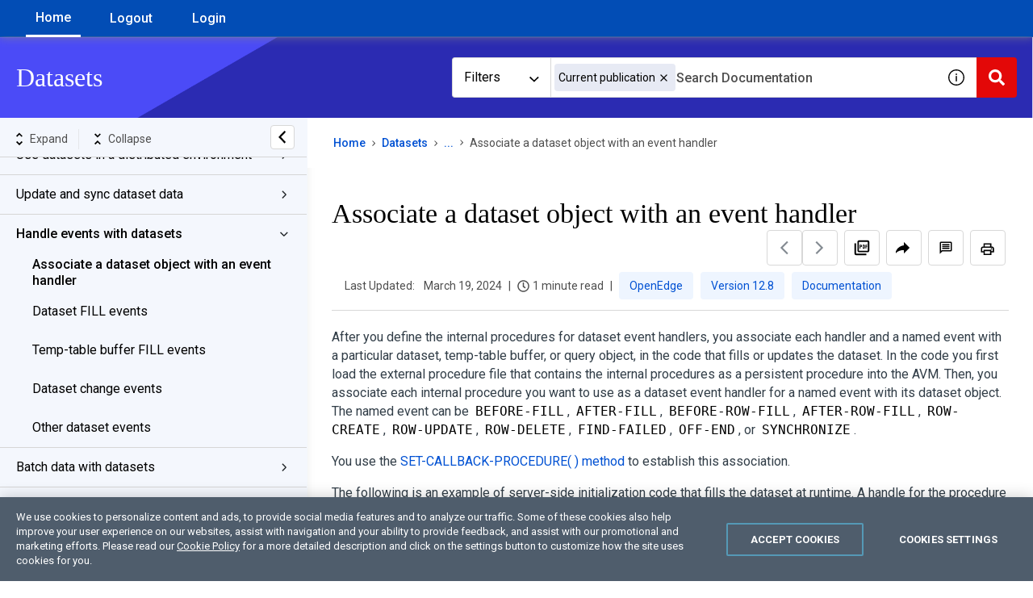

--- FILE ---
content_type: application/javascript
request_url: https://cdn.zoominsoftware.io/progress/public/bundle-topic-selector-page.f37c10c6b1f4ac2052bf.js
body_size: 246202
content:
(self.__LOADABLE_LOADED_CHUNKS__=self.__LOADABLE_LOADED_CHUNKS__||[]).push([["bundle-topic-selector-page"],{"../node_modules/batch-processor/src/batch-processor.js":function(e,t,n){"use strict";var r=n("../node_modules/batch-processor/src/utils.js");function o(){var e={},t=0,n=0,r=0;return{add:function(o,i){i||(i=o,o=0),o>n?n=o:o<r&&(r=o),e[o]||(e[o]=[]),e[o].push(i),t++},process:function(){for(var t=r;t<=n;t++)for(var o=e[t],i=0;i<o.length;i++)(0,o[i])()},size:function(){return t}}}e.exports=function(e){var t,n=(e=e||{}).reporter,i=r.getOption(e,"async",!0),s=r.getOption(e,"auto",!0);s&&!i&&(n&&n.warn("Invalid options combination. auto=true and async=false is invalid. Setting async=true."),i=!0);var l=o(),a=!1;function c(){for(a=!0;l.size();){var e=l;l=o(),e.process()}a=!1}function m(e){return setTimeout(e,0)}return{add:function(e,n){!a&&s&&i&&0===l.size()&&(t=m(c)),l.add(e,n)},force:function(e){!a&&(void 0===e&&(e=i),t&&(clearTimeout(t),t=null),e?t=m(c):c())}}}},"../node_modules/batch-processor/src/utils.js":function(e){"use strict";(e.exports={}).getOption=function(e,t,n){var r=e[t];return null==r&&void 0!==n?n:r}},"../node_modules/detect-passive-events/dist/detect-passive-events.esm.js":function(e,t,n){"use strict";n.r(t),n.d(t,{supportsPassiveEvents:function(){return l}});var r="undefined"!=typeof window?window:{screen:{},navigator:{}},o=(r.matchMedia||function(){return{matches:!1}}).bind(r),i=!1,s=function(){};r.addEventListener&&r.addEventListener("p",s,{get passive(){return i=!0}}),r.removeEventListener&&r.removeEventListener("p",s,!1);var l=i,a="ontouchstart"in r,c="TouchEvent"in r;a||c&&o("(any-pointer: coarse)").matches,r.navigator.maxTouchPoints;var m=r.navigator.userAgent||"";o("(pointer: coarse)").matches&&/iPad|Macintosh/.test(m)&&(r.screen.width,r.screen.height),(o("(pointer: coarse)").matches||!o("(pointer: fine)").matches&&a)&&/Windows.*Firefox/.test(m),o("(any-pointer: fine)").matches||o("(any-hover: hover)").matches},"../node_modules/element-resize-detector/src/browser-detector.js":function(e){"use strict";var t=e.exports={};t.isIE=function(e){var t;return(-1!==(t=navigator.userAgent.toLowerCase()).indexOf("msie")||-1!==t.indexOf("trident")||-1!==t.indexOf(" edge/"))&&(!e||e===function(){var e,t=3,n=document.createElement("div"),r=n.getElementsByTagName("i");do n.innerHTML="<!--[if gt IE "+ ++t+"]><i></i><![endif]-->";while(r[0]);return t>4?t:e}())},t.isLegacyOpera=function(){return!!window.opera}},"../node_modules/element-resize-detector/src/collection-utils.js":function(e){"use strict";(e.exports={}).forEach=function(e,t){for(var n=0;n<e.length;n++){var r=t(e[n]);if(r)return r}}},"../node_modules/element-resize-detector/src/detection-strategy/object.js":function(e,t,n){"use strict";var r=n("../node_modules/element-resize-detector/src/browser-detector.js");e.exports=function(e){var t=(e=e||{}).reporter,n=e.batchProcessor,o=e.stateHandler.getState;if(!t)throw Error("Missing required dependency: reporter.");return{makeDetectable:function(i,s,l){l||(l=s,s=i,i=null),(i=i||{}).debug,r.isIE(8)?l(s):function(s,l){var a,c,m=(a=["display: block","position: absolute","top: 0","left: 0","width: 100%","height: 100%","border: none","padding: 0","margin: 0","opacity: 0","z-index: -1000","pointer-events: none"],c=e.important?" !important; ":"; ",(a.join(c)+c).trim()),d=!1,u=window.getComputedStyle(s),p=s.offsetWidth,h=s.offsetHeight;function f(){function e(){if("static"===u.position){s.style.setProperty("position","relative",i.important?"important":"");var e=function(e,t,n,r){var o=n[r];"auto"!==o&&"0"!==o.replace(/[^-\d\.]/g,"")&&(e.warn("An element that is positioned static has style."+r+"="+o+" which is ignored due to the static positioning. The element will need to be positioned relative, so the style."+r+" will be set to 0. Element: ",t),t.style.setProperty(r,"0",i.important?"important":""))};e(t,s,u,"top"),e(t,s,u,"right"),e(t,s,u,"bottom"),e(t,s,u,"left")}}""!==u.position&&(e(u),d=!0);var n=document.createElement("object");n.style.cssText=m,n.tabIndex=-1,n.type="text/html",n.setAttribute("aria-hidden","true"),n.onload=function(){d||e(),function e(t,n){if(!t.contentDocument){var r=o(t);r.checkForObjectDocumentTimeoutId&&window.clearTimeout(r.checkForObjectDocumentTimeoutId),r.checkForObjectDocumentTimeoutId=setTimeout(function(){r.checkForObjectDocumentTimeoutId=0,e(t,n)},100);return}n(t.contentDocument)}(this,function(e){l(s)})},r.isIE()||(n.data="about:blank"),o(s)&&(s.appendChild(n),o(s).object=n,r.isIE()&&(n.data="about:blank"))}o(s).startSize={width:p,height:h},n?n.add(f):f()}(s,l)},addListener:function(e,t){function n(){t(e)}if(r.isIE(8))o(e).object={proxy:n},e.attachEvent("onresize",n);else{var i=o(e).object;if(!i)throw Error("Element is not detectable by this strategy.");i.contentDocument.defaultView.addEventListener("resize",n)}},uninstall:function(e){if(o(e)){var t=o(e).object;t&&(r.isIE(8)?e.detachEvent("onresize",t.proxy):e.removeChild(t),o(e).checkForObjectDocumentTimeoutId&&window.clearTimeout(o(e).checkForObjectDocumentTimeoutId),delete o(e).object)}}}}},"../node_modules/element-resize-detector/src/detection-strategy/scroll.js":function(e,t,n){"use strict";var r=n("../node_modules/element-resize-detector/src/collection-utils.js").forEach;e.exports=function(e){var t,n,o,i,s=(e=e||{}).reporter,l=e.batchProcessor,a=e.stateHandler.getState;e.stateHandler.hasState;var c=e.idHandler;if(!l)throw Error("Missing required dependency: batchProcessor");if(!s)throw Error("Missing required dependency: reporter.");var m=((t=document.createElement("div")).style.cssText=p(["position: absolute","width: 1000px","height: 1000px","visibility: hidden","margin: 0","padding: 0"]),(n=document.createElement("div")).style.cssText=p(["position: absolute","width: 500px","height: 500px","overflow: scroll","visibility: none","top: -1500px","left: -1500px","visibility: hidden","margin: 0","padding: 0"]),n.appendChild(t),document.body.insertBefore(n,document.body.firstChild),o=500-n.clientWidth,i=500-n.clientHeight,document.body.removeChild(n),{width:o,height:i}),d="erd_scroll_detection_container";function u(e){!function(e,t,n){if(!e.getElementById(t)){var r,o,i,s=n+"_animation",l="/* Created by the element-resize-detector library. */\n";l+="."+n+" > div::-webkit-scrollbar { "+p(["display: none"])+" }\n\n"+("."+n+"_animation_active { ")+p(["-webkit-animation-duration: 0.1s","animation-duration: 0.1s","-webkit-animation-name: "+s,"animation-name: "+s])+" }\n@-webkit-keyframes "+s+" { 0% { opacity: 1; } 50% { opacity: 0; } 100% { opacity: 1; } }\n@keyframes "+s+" { 0% { opacity: 1; } 50% { opacity: 0; } 100% { opacity: 1; } }",r=l,o=o||function(t){e.head.appendChild(t)},(i=e.createElement("style")).innerHTML=r,i.id=t,o(i)}}(e,"erd_scroll_detection_scrollbar_style",d)}function p(t){var n=e.important?" !important; ":"; ";return(t.join(n)+n).trim()}function h(e,t,n){if(e.addEventListener)e.addEventListener(t,n);else{if(!e.attachEvent)return s.error("[scroll] Don't know how to add event listeners.");e.attachEvent("on"+t,n)}}function f(e,t,n){if(e.removeEventListener)e.removeEventListener(t,n);else{if(!e.detachEvent)return s.error("[scroll] Don't know how to remove event listeners.");e.detachEvent("on"+t,n)}}function g(e){return a(e).container.childNodes[0].childNodes[0].childNodes[0]}function x(e){return a(e).container.childNodes[0].childNodes[0].childNodes[1]}return u(window.document),{makeDetectable:function(e,t,n){var o,i,u;function f(){if(e.debug){var n=Array.prototype.slice.call(arguments);if(n.unshift(c.get(t),"Scroll: "),s.log.apply)s.log.apply(null,n);else for(var r=0;r<n.length;r++)s.log(n[r])}}function b(e){var t=a(e).container.childNodes[0],n=window.getComputedStyle(t);return!n.width||-1===n.width.indexOf("px")}function y(){var e=window.getComputedStyle(t),n={};return n.position=e.position,n.width=t.offsetWidth,n.height=t.offsetHeight,n.top=e.top,n.right=e.right,n.bottom=e.bottom,n.left=e.left,n.widthCSS=e.width,n.heightCSS=e.height,n}function v(){if(f("storeStyle invoked."),!a(t)){f("Aborting because element has been uninstalled");return}var e=y();a(t).style=e}function w(e,t,n){a(e).lastWidth=t,a(e).lastHeight=n}function _(){return 2*m.width+1}function E(){return 2*m.height+1}function C(e,t,n){var r=g(e),o=x(e),i=t+10+_(),s=n+10+E(),l=2*t+_(),a=2*n+E();r.scrollLeft=i,r.scrollTop=s,o.scrollLeft=l,o.scrollTop=a}function k(){var e=a(t).container;if(!e){(e=document.createElement("div")).className=d,e.style.cssText=p(["visibility: hidden","display: inline","width: 0px","height: 0px","z-index: -1","overflow: hidden","margin: 0","padding: 0"]),a(t).container=e,n=e,n.className+=" "+d+"_animation_active",t.appendChild(e);var n,r=function(){a(t).onRendered&&a(t).onRendered()};h(e,"animationstart",r),a(t).onAnimationStart=r}return e}function T(){if(f("Injecting elements"),!a(t)){f("Aborting because element has been uninstalled");return}!function(){var n=a(t).style;if("static"===n.position){t.style.setProperty("position","relative",e.important?"important":"");var r=function(e,t,n,r){var o=n[r];"auto"!==o&&"0"!==o.replace(/[^-\d\.]/g,"")&&(e.warn("An element that is positioned static has style."+r+"="+o+" which is ignored due to the static positioning. The element will need to be positioned relative, so the style."+r+" will be set to 0. Element: ",t),t.style[r]=0)};r(s,t,n,"top"),r(s,t,n,"right"),r(s,t,n,"bottom"),r(s,t,n,"left")}}();var n,r,o,i,l=a(t).container;l||(l=k());var c=m.width,u=m.height,g=p(["position: absolute","flex: none","overflow: hidden","z-index: -1","visibility: hidden","width: 100%","height: 100%","left: 0px","top: 0px"]),x=p(["position: absolute","flex: none","overflow: hidden","z-index: -1","visibility: hidden"].concat((n=-(1+c),r=-(1+u),o=-u,["left: "+(n=n?n+"px":"0"),"top: "+(r=r?r+"px":"0"),"right: "+(i=(i=-c)?i+"px":"0"),"bottom: "+(o=o?o+"px":"0")]))),b=p(["position: absolute","flex: none","overflow: scroll","z-index: -1","visibility: hidden","width: 100%","height: 100%"]),y=p(["position: absolute","flex: none","overflow: scroll","z-index: -1","visibility: hidden","width: 100%","height: 100%"]),v=p(["position: absolute","left: 0","top: 0"]),w=p(["position: absolute","width: 200%","height: 200%"]),_=document.createElement("div"),E=document.createElement("div"),C=document.createElement("div"),T=document.createElement("div"),S=document.createElement("div"),D=document.createElement("div");function I(){var e=a(t);e&&e.onExpand?e.onExpand():f("Aborting expand scroll handler: element has been uninstalled")}function A(){var e=a(t);e&&e.onShrink?e.onShrink():f("Aborting shrink scroll handler: element has been uninstalled")}_.dir="ltr",_.style.cssText=g,_.className=d,E.className=d,E.style.cssText=x,C.style.cssText=b,T.style.cssText=v,S.style.cssText=y,D.style.cssText=w,C.appendChild(T),S.appendChild(D),E.appendChild(C),E.appendChild(S),_.appendChild(E),l.appendChild(_),h(C,"scroll",I),h(S,"scroll",A),a(t).onExpandScroll=I,a(t).onShrinkScroll=A}function S(){function n(t,n,r){var o=g(t).childNodes[0],i=n+10+_(),s=r+10+E();o.style.setProperty("width",i+"px",e.important?"important":""),o.style.setProperty("height",s+"px",e.important?"important":"")}function o(r){var o=t.offsetWidth,m=t.offsetHeight,d=o!==a(t).lastWidth||m!==a(t).lastHeight;f("Storing current size",o,m),w(t,o,m),l.add(0,function(){if(d){if(!a(t)){f("Aborting because element has been uninstalled");return}if(!i()){f("Aborting because element container has not been initialized");return}if(e.debug){var r=t.offsetWidth,l=t.offsetHeight;(r!==o||l!==m)&&s.warn(c.get(t),"Scroll: Size changed before updating detector elements.")}n(t,o,m)}}),l.add(1,function(){if(!a(t)){f("Aborting because element has been uninstalled");return}if(!i()){f("Aborting because element container has not been initialized");return}C(t,o,m)}),d&&r&&l.add(2,function(){if(!a(t)){f("Aborting because element has been uninstalled");return}if(!i()){f("Aborting because element container has not been initialized");return}r()})}function i(){return!!a(t).container}function m(){f("notifyListenersIfNeeded invoked");var e=a(t);return void 0===a(t).lastNotifiedWidth&&e.lastWidth===e.startSize.width&&e.lastHeight===e.startSize.height?f("Not notifying: Size is the same as the start size, and there has been no notification yet."):e.lastWidth===e.lastNotifiedWidth&&e.lastHeight===e.lastNotifiedHeight?f("Not notifying: Size already notified"):void(f("Current size not notified, notifying..."),e.lastNotifiedWidth=e.lastWidth,e.lastNotifiedHeight=e.lastHeight,r(a(t).listeners,function(e){e(t)}))}function d(){if(f("Scroll detected."),b(t)){f("Scroll event fired while unrendered. Ignoring...");return}o(m)}if(f("registerListenersAndPositionElements invoked."),!a(t)){f("Aborting because element has been uninstalled");return}a(t).onRendered=function(){if(f("startanimation triggered."),b(t)){f("Ignoring since element is still unrendered...");return}f("Element rendered.");var e=g(t),n=x(t);(0===e.scrollLeft||0===e.scrollTop||0===n.scrollLeft||0===n.scrollTop)&&(f("Scrollbars out of sync. Updating detector elements..."),o(m))},a(t).onExpand=d,a(t).onShrink=d;var u=a(t).style;n(t,u.width,u.height)}function D(){if(f("finalizeDomMutation invoked."),!a(t)){f("Aborting because element has been uninstalled");return}var e=a(t).style;w(t,e.width,e.height),C(t,e.width,e.height)}function I(){n(t)}function A(){var e;f("Installing..."),a(t).listeners=[],e=y(),a(t).startSize={width:e.width,height:e.height},f("Element start size",a(t).startSize),l.add(0,v),l.add(1,T),l.add(2,S),l.add(3,D),l.add(4,I)}n||(n=t,t=e,e=null),e=e||{},(f("Making detectable..."),(u=(i=o=t).getRootNode&&i.getRootNode().contains(i),(i===i.ownerDocument.body||i.ownerDocument.body.contains(i)||u)&&null!==window.getComputedStyle(o))?1:0)?A():(f("Element is detached"),k(),f("Waiting until element is attached..."),a(t).onRendered=function(){f("Element is now attached"),A()})},addListener:function(e,t){if(!a(e).listeners.push)throw Error("Cannot add listener to an element that is not detectable.");a(e).listeners.push(t)},uninstall:function(e){var t=a(e);t&&(t.onExpandScroll&&f(g(e),"scroll",t.onExpandScroll),t.onShrinkScroll&&f(x(e),"scroll",t.onShrinkScroll),t.onAnimationStart&&f(t.container,"animationstart",t.onAnimationStart),t.container&&e.removeChild(t.container))},initDocument:u}}},"../node_modules/element-resize-detector/src/element-resize-detector.js":function(e,t,n){"use strict";var r=n("../node_modules/element-resize-detector/src/collection-utils.js").forEach,o=n("../node_modules/element-resize-detector/src/element-utils.js"),i=n("../node_modules/element-resize-detector/src/listener-handler.js"),s=n("../node_modules/element-resize-detector/src/id-generator.js"),l=n("../node_modules/element-resize-detector/src/id-handler.js"),a=n("../node_modules/element-resize-detector/src/reporter.js"),c=n("../node_modules/element-resize-detector/src/browser-detector.js"),m=n("../node_modules/batch-processor/src/batch-processor.js"),d=n("../node_modules/element-resize-detector/src/state-handler.js"),u=n("../node_modules/element-resize-detector/src/detection-strategy/object.js"),p=n("../node_modules/element-resize-detector/src/detection-strategy/scroll.js");function h(e){return Array.isArray(e)||void 0!==e.length}function f(e){if(Array.isArray(e))return e;var t=[];return r(e,function(e){t.push(e)}),t}function g(e){return e&&1===e.nodeType}function x(e,t,n){var r=e[t];return null==r&&void 0!==n?n:r}e.exports=function(e){if((e=e||{}).idHandler)t={get:function(t){return e.idHandler.get(t,!0)},set:e.idHandler.set};else{var t,n;t=l({idGenerator:s(),stateHandler:d})}var b=e.reporter;b||(b=a(!1===b));var y=x(e,"batchProcessor",m({reporter:b})),v={};v.callOnAdd=!!x(e,"callOnAdd",!0),v.debug=!!x(e,"debug",!1);var w=i(t),_=o({stateHandler:d}),E=x(e,"strategy","object"),C=x(e,"important",!1),k={reporter:b,batchProcessor:y,stateHandler:d,idHandler:t,important:C};if("scroll"===E&&(c.isLegacyOpera()?(b.warn("Scroll strategy is not supported on legacy Opera. Changing to object strategy."),E="object"):c.isIE(9)&&(b.warn("Scroll strategy is not supported on IE9. Changing to object strategy."),E="object")),"scroll"===E)n=p(k);else if("object"===E)n=u(k);else throw Error("Invalid strategy name: "+E);var T={};return{listenTo:function(e,o,i){function s(e){r(w.get(e),function(t){t(e)})}function l(e,t,n){w.add(t,n),e&&n(t)}if(i||(i=o,o=e,e={}),!o)throw Error("At least one element required.");if(!i)throw Error("Listener required.");if(g(o))o=[o];else{if(!h(o))return b.error("Invalid arguments. Must be a DOM element or a collection of DOM elements.");o=f(o)}var a=0,c=x(e,"callOnAdd",v.callOnAdd),m=x(e,"onReady",function(){}),u=x(e,"debug",v.debug);r(o,function(e){d.getState(e)||(d.initState(e),t.set(e));var p=t.get(e);if(u&&b.log("Attaching listener to element",p,e),!_.isDetectable(e)){if(u&&b.log(p,"Not detectable."),_.isBusy(e)){u&&b.log(p,"System busy making it detectable"),l(c,e,i),T[p]=T[p]||[],T[p].push(function(){++a===o.length&&m()});return}return u&&b.log(p,"Making detectable..."),_.markBusy(e,!0),n.makeDetectable({debug:u,important:C},e,function(e){if(u&&b.log(p,"onElementDetectable"),d.getState(e)){_.markAsDetectable(e),_.markBusy(e,!1),n.addListener(e,s),l(c,e,i);var t=d.getState(e);if(t&&t.startSize){var h=e.offsetWidth,f=e.offsetHeight;(t.startSize.width!==h||t.startSize.height!==f)&&s(e)}T[p]&&r(T[p],function(e){e()})}else u&&b.log(p,"Element uninstalled before being detectable.");delete T[p],++a===o.length&&m()})}u&&b.log(p,"Already detecable, adding listener."),l(c,e,i),a++}),a===o.length&&m()},removeListener:w.removeListener,removeAllListeners:w.removeAllListeners,uninstall:function(e){if(!e)return b.error("At least one element is required.");if(g(e))e=[e];else{if(!h(e))return b.error("Invalid arguments. Must be a DOM element or a collection of DOM elements.");e=f(e)}r(e,function(e){w.removeAllListeners(e),n.uninstall(e),d.cleanState(e)})},initDocument:function(e){n.initDocument&&n.initDocument(e)}}}},"../node_modules/element-resize-detector/src/element-utils.js":function(e){"use strict";e.exports=function(e){var t=e.stateHandler.getState;return{isDetectable:function(e){var n=t(e);return n&&!!n.isDetectable},markAsDetectable:function(e){t(e).isDetectable=!0},isBusy:function(e){return!!t(e).busy},markBusy:function(e,n){t(e).busy=!!n}}}},"../node_modules/element-resize-detector/src/id-generator.js":function(e){"use strict";e.exports=function(){var e=1;return{generate:function(){return e++}}}},"../node_modules/element-resize-detector/src/id-handler.js":function(e){"use strict";e.exports=function(e){var t=e.idGenerator,n=e.stateHandler.getState;return{get:function(e){var t=n(e);return t&&void 0!==t.id?t.id:null},set:function(e){var r=n(e);if(!r)throw Error("setId required the element to have a resize detection state.");var o=t.generate();return r.id=o,o}}}},"../node_modules/element-resize-detector/src/listener-handler.js":function(e){"use strict";e.exports=function(e){var t={};function n(n){var r=e.get(n);return void 0===r?[]:t[r]||[]}return{get:n,add:function(n,r){var o=e.get(n);t[o]||(t[o]=[]),t[o].push(r)},removeListener:function(e,t){for(var r=n(e),o=0,i=r.length;o<i;++o)if(r[o]===t){r.splice(o,1);break}},removeAllListeners:function(e){var t=n(e);t&&(t.length=0)}}}},"../node_modules/element-resize-detector/src/reporter.js":function(e,t,n){"use strict";var r=n("../node_modules/console-browserify/index.js");e.exports=function(e){function t(){}var n={log:t,warn:t,error:t};if(!e&&window.console){var o=function(e,t){e[t]=function(){var e=r[t];if(e.apply)e.apply(r,arguments);else for(var n=0;n<arguments.length;n++)e(arguments[n])}};o(n,"log"),o(n,"warn"),o(n,"error")}return n}},"../node_modules/element-resize-detector/src/state-handler.js":function(e){"use strict";var t="_erd";e.exports={initState:function(e){return e[t]={},e[t]},getState:function(e){return e[t]},cleanState:function(e){delete e[t]}}},"../node_modules/extend/index.js":function(e){"use strict";var t=Object.prototype.hasOwnProperty,n=Object.prototype.toString,r=Object.defineProperty,o=Object.getOwnPropertyDescriptor,i=function(e){return"function"==typeof Array.isArray?Array.isArray(e):"[object Array]"===n.call(e)},s=function(e){if(!e||"[object Object]"!==n.call(e))return!1;var r,o=t.call(e,"constructor"),i=e.constructor&&e.constructor.prototype&&t.call(e.constructor.prototype,"isPrototypeOf");if(e.constructor&&!o&&!i)return!1;for(r in e);return void 0===r||t.call(e,r)},l=function(e,t){r&&"__proto__"===t.name?r(e,t.name,{enumerable:!0,configurable:!0,value:t.newValue,writable:!0}):e[t.name]=t.newValue},a=function(e,n){if("__proto__"===n){if(!t.call(e,n))return;if(o)return o(e,n).value}return e[n]};e.exports=function e(){var t,n,r,o,c,m,d=arguments[0],u=1,p=arguments.length,h=!1;for("boolean"==typeof d&&(h=d,d=arguments[1]||{},u=2),(null==d||"object"!=typeof d&&"function"!=typeof d)&&(d={});u<p;++u)if(t=arguments[u],null!=t)for(n in t)r=a(d,n),d!==(o=a(t,n))&&(h&&o&&(s(o)||(c=i(o)))?(c?(c=!1,m=r&&i(r)?r:[]):m=r&&s(r)?r:{},l(d,{name:n,newValue:e(h,m,o)})):void 0!==o&&l(d,{name:n,newValue:o}));return d}},"../node_modules/fetch-intercept/lib/browser.js":function(e,t,n){e.exports=function(e){var t={};function n(r){if(t[r])return t[r].exports;var o=t[r]={exports:{},id:r,loaded:!1};return e[r].call(o.exports,o,o.exports,n),o.loaded=!0,o.exports}return n.m=e,n.c=t,n.p="",n(0)}([function(e,t,n){"use strict";var r=n(1),o="function"==typeof importScripts;e.exports=r(o?self:window)},function(e,t,n){"use strict";function r(e){if(!Array.isArray(e))return Array.from(e);for(var t=0,n=Array(e.length);t<e.length;t++)n[t]=e[t];return n}var o=[];function i(e){for(var t=arguments.length,n=Array(t>1?t-1:0),i=1;i<t;i++)n[i-1]=arguments[i];var s=o.reduce(function(e,t){return[t].concat(e)},[]),l=Promise.resolve(n);return s.forEach(function(e){var t=e.request,n=e.requestError;(t||n)&&(l=l.then(function(e){return t.apply(void 0,r(e))},n))}),l=l.then(function(t){var n=new(Function.prototype.bind.apply(Request,[null].concat(r(t))));return e(n).then(function(e){return e.request=n,e}).catch(function(e){return e.request=n,Promise.reject(e)})}),s.forEach(function(e){var t=e.response,n=e.responseError;(t||n)&&(l=l.then(t,n))}),l}e.exports=function(e){var t;if(!e.fetch)try{n(2)}catch(e){throw Error("No fetch available. Unable to register fetch-intercept")}return e.fetch=(t=e.fetch,function(){for(var e=arguments.length,n=Array(e),r=0;r<e;r++)n[r]=arguments[r];return i.apply(void 0,[t].concat(n))}),{register:function(e){return o.push(e),function(){var t=o.indexOf(e);t>=0&&o.splice(t,1)}},clear:function(){o=[]}}}},function(e,t){e.exports=n("../node_modules/whatwg-fetch/fetch.js")}])},"../node_modules/file-saver/dist/FileSaver.min.js":function(e,t,n){var r,o,i,s=n("../node_modules/console-browserify/index.js");o=[],void 0!==(i="function"==typeof(r=function(){"use strict";function t(e,t,n){var r=new XMLHttpRequest;r.open("GET",e),r.responseType="blob",r.onload=function(){a(r.response,t,n)},r.onerror=function(){s.error("could not download file")},r.send()}function r(e){var t=new XMLHttpRequest;t.open("HEAD",e,!1);try{t.send()}catch(e){}return 200<=t.status&&299>=t.status}function o(e){try{e.dispatchEvent(new MouseEvent("click"))}catch(n){var t=document.createEvent("MouseEvents");t.initMouseEvent("click",!0,!0,window,0,0,0,80,20,!1,!1,!1,!1,0,null),e.dispatchEvent(t)}}var i="object"==typeof window&&window.window===window?window:"object"==typeof self&&self.self===self?self:"object"==typeof n.g&&n.g.global===n.g?n.g:void 0,l=i.navigator&&/Macintosh/.test(navigator.userAgent)&&/AppleWebKit/.test(navigator.userAgent)&&!/Safari/.test(navigator.userAgent),a=i.saveAs||("object"!=typeof window||window!==i?function(){}:"download"in HTMLAnchorElement.prototype&&!l?function(e,n,s){var l=i.URL||i.webkitURL,a=document.createElement("a");n=n||e.name||"download",a.download=n,a.rel="noopener","string"==typeof e?(a.href=e,a.origin===location.origin?o(a):r(a.href)?t(e,n,s):o(a,a.target="_blank")):(a.href=l.createObjectURL(e),setTimeout(function(){l.revokeObjectURL(a.href)},4e4),setTimeout(function(){o(a)},0))}:"msSaveOrOpenBlob"in navigator?function(e,n,i){if(n=n||e.name||"download","string"!=typeof e){var l;navigator.msSaveOrOpenBlob((void 0===(l=i)?l={autoBom:!1}:"object"!=typeof l&&(s.warn("Deprecated: Expected third argument to be a object"),l={autoBom:!l}),l.autoBom&&/^\s*(?:text\/\S*|application\/xml|\S*\/\S*\+xml)\s*;.*charset\s*=\s*utf-8/i.test(e.type)?new Blob(["\uFEFF",e],{type:e.type}):e),n)}else if(r(e))t(e,n,i);else{var a=document.createElement("a");a.href=e,a.target="_blank",setTimeout(function(){o(a)})}}:function(e,n,r,o){if((o=o||open("","_blank"))&&(o.document.title=o.document.body.innerText="downloading..."),"string"==typeof e)return t(e,n,r);var s="application/octet-stream"===e.type,a=/constructor/i.test(i.HTMLElement)||i.safari,c=/CriOS\/[\d]+/.test(navigator.userAgent);if((c||s&&a||l)&&"undefined"!=typeof FileReader){var m=new FileReader;m.onloadend=function(){var e=m.result;e=c?e:e.replace(/^data:[^;]*;/,"data:attachment/file;"),o?o.location.href=e:location=e,o=null},m.readAsDataURL(e)}else{var d=i.URL||i.webkitURL,u=d.createObjectURL(e);o?o.location=u:location.href=u,o=null,setTimeout(function(){d.revokeObjectURL(u)},4e4)}});i.saveAs=a.saveAs=a,e.exports=a})?r.apply(t,o):r)&&(e.exports=i)},"../node_modules/global/document.js":function(e,t,n){var r,o=void 0!==n.g?n.g:"undefined"!=typeof window?window:{},i=n("?9835");"undefined"!=typeof document?r=document:(r=o["__GLOBAL_DOCUMENT_CACHE@4"])||(r=o["__GLOBAL_DOCUMENT_CACHE@4"]=i),e.exports=r},"../node_modules/global/window.js":function(e,t,n){var r;"undefined"!=typeof window?r=window:void 0!==n.g?r=n.g:"undefined"!=typeof self?r=self:r={},e.exports=r},"../node_modules/immutable/dist/immutable.es.js":function(e,t,n){"use strict";n.r(t),n.d(t,{Collection:function(){return z},Iterable:function(){return nQ},List:function(){return tQ},Map:function(){return tI},OrderedMap:function(){return ne},OrderedSet:function(){return nB},PairSorting:function(){return nW},Range:function(){return nw},Record:function(){return nU},Repeat:function(){return nK},Seq:function(){return et},Set:function(){return ng},Stack:function(){return ns},fromJS:function(){return nG},get:function(){return te},getIn:function(){return n_},has:function(){return e7},hasIn:function(){return nC},hash:function(){return ev},is:function(){return eg},isAssociative:function(){return O},isCollection:function(){return T},isImmutable:function(){return F},isIndexed:function(){return A},isKeyed:function(){return D},isList:function(){return tX},isMap:function(){return ep},isOrdered:function(){return W},isOrderedMap:function(){return eh},isOrderedSet:function(){return nu},isPlainObject:function(){return e6},isRecord:function(){return M},isSeq:function(){return R},isSet:function(){return nd},isStack:function(){return ni},isValueObject:function(){return ef},merge:function(){return tf},mergeDeep:function(){return tx},mergeDeepWith:function(){return tb},mergeWith:function(){return tg},remove:function(){return tn},removeIn:function(){return tl},set:function(){return tr},setIn:function(){return ti},update:function(){return tc},updateIn:function(){return to},version:function(){return nX}});var r,o,i,s,l,a,c,m,d,u,p=n("../node_modules/console-browserify/index.js"),h="delete",f={};function g(){return{value:!1}}function x(e){e&&(e.value=!0)}function b(){}function y(e){return void 0===e.size&&(e.size=e.__iterate(w)),e.size}function v(e,t){if("number"!=typeof t){var n=t>>>0;if(""+n!==t||4294967295===n)return NaN;t=n}return t<0?y(e)+t:t}function w(){return!0}function _(e,t,n){return(0===e&&!C(e)||void 0!==n&&e<=-n)&&(void 0===t||void 0!==n&&t>=n)}function E(e,t,n){return void 0===e?n:C(e)?t===1/0?t:0|Math.max(0,t+e):void 0===t||t===e?e:0|Math.min(t,e)}function C(e){return e<0||0===e&&1/e==-1/0}var k="@@__IMMUTABLE_ITERABLE__@@";function T(e){return!!(e&&e[k])}var S="@@__IMMUTABLE_KEYED__@@";function D(e){return!!(e&&e[S])}var I="@@__IMMUTABLE_INDEXED__@@";function A(e){return!!(e&&e[I])}function O(e){return D(e)||A(e)}var z=function(e){return T(e)?e:et(e)},P=function(e){function t(e){return D(e)?e:en(e)}return e&&(t.__proto__=e),t.prototype=Object.create(e&&e.prototype),t.prototype.constructor=t,t}(z),L=function(e){function t(e){return A(e)?e:er(e)}return e&&(t.__proto__=e),t.prototype=Object.create(e&&e.prototype),t.prototype.constructor=t,t}(z),N=function(e){function t(e){return T(e)&&!O(e)?e:eo(e)}return e&&(t.__proto__=e),t.prototype=Object.create(e&&e.prototype),t.prototype.constructor=t,t}(z);z.Keyed=P,z.Indexed=L,z.Set=N;var j="@@__IMMUTABLE_SEQ__@@";function R(e){return!!(e&&e[j])}var B="@@__IMMUTABLE_RECORD__@@";function M(e){return!!(e&&e[B])}function F(e){return T(e)||M(e)}var H="@@__IMMUTABLE_ORDERED__@@";function W(e){return!!(e&&e[H])}var U="function"==typeof Symbol&&Symbol.iterator,Z="@@iterator",$=U||Z,V=function(e){this.next=e};function q(e,t,n,r){var o=0===e?t:1===e?n:[t,n];return r?r.value=o:r={value:o,done:!1},r}function K(){return{value:void 0,done:!0}}function G(e){return!!Array.isArray(e)||!!Q(e)}function Y(e){return e&&"function"==typeof e.next}function X(e){var t=Q(e);return t&&t.call(e)}function Q(e){var t=e&&(U&&e[U]||e[Z]);if("function"==typeof t)return t}V.prototype.toString=function(){return"[Iterator]"},V.KEYS=0,V.VALUES=1,V.ENTRIES=2,V.prototype.inspect=V.prototype.toSource=function(){return this.toString()},V.prototype[$]=function(){return this};var J=Object.prototype.hasOwnProperty;function ee(e){return!!Array.isArray(e)||"string"==typeof e||e&&"object"==typeof e&&Number.isInteger(e.length)&&e.length>=0&&(0===e.length?1===Object.keys(e).length:e.hasOwnProperty(e.length-1))}var et=function(e){function t(e){return null==e?ea():F(e)?e.toSeq():function(e){var t,n,r=ed(e);if(r)return(t=Q(e))&&t===e.entries?r.fromEntrySeq():(n=Q(e))&&n===e.keys?r.toSetSeq():r;if("object"==typeof e)return new es(e);throw TypeError("Expected Array or collection object of values, or keyed object: "+e)}(e)}return e&&(t.__proto__=e),t.prototype=Object.create(e&&e.prototype),t.prototype.constructor=t,t.prototype.toSeq=function(){return this},t.prototype.toString=function(){return this.__toString("Seq {","}")},t.prototype.cacheResult=function(){return!this._cache&&this.__iterateUncached&&(this._cache=this.entrySeq().toArray(),this.size=this._cache.length),this},t.prototype.__iterate=function(e,t){var n=this._cache;if(n){for(var r=n.length,o=0;o!==r;){var i=n[t?r-++o:o++];if(!1===e(i[1],i[0],this))break}return o}return this.__iterateUncached(e,t)},t.prototype.__iterator=function(e,t){var n=this._cache;if(n){var r=n.length,o=0;return new V(function(){if(o===r)return K();var i=n[t?r-++o:o++];return q(e,i[0],i[1])})}return this.__iteratorUncached(e,t)},t}(z),en=function(e){function t(e){return null==e?ea().toKeyedSeq():T(e)?D(e)?e.toSeq():e.fromEntrySeq():M(e)?e.toSeq():ec(e)}return e&&(t.__proto__=e),t.prototype=Object.create(e&&e.prototype),t.prototype.constructor=t,t.prototype.toKeyedSeq=function(){return this},t}(et),er=function(e){function t(e){return null==e?ea():T(e)?D(e)?e.entrySeq():e.toIndexedSeq():M(e)?e.toSeq().entrySeq():em(e)}return e&&(t.__proto__=e),t.prototype=Object.create(e&&e.prototype),t.prototype.constructor=t,t.of=function(){return t(arguments)},t.prototype.toIndexedSeq=function(){return this},t.prototype.toString=function(){return this.__toString("Seq [","]")},t}(et),eo=function(e){function t(e){return(T(e)&&!O(e)?e:er(e)).toSetSeq()}return e&&(t.__proto__=e),t.prototype=Object.create(e&&e.prototype),t.prototype.constructor=t,t.of=function(){return t(arguments)},t.prototype.toSetSeq=function(){return this},t}(et);et.isSeq=R,et.Keyed=en,et.Set=eo,et.Indexed=er,et.prototype[j]=!0;var ei=function(e){function t(e){this._array=e,this.size=e.length}return e&&(t.__proto__=e),t.prototype=Object.create(e&&e.prototype),t.prototype.constructor=t,t.prototype.get=function(e,t){return this.has(e)?this._array[v(this,e)]:t},t.prototype.__iterate=function(e,t){for(var n=this._array,r=n.length,o=0;o!==r;){var i=t?r-++o:o++;if(!1===e(n[i],i,this))break}return o},t.prototype.__iterator=function(e,t){var n=this._array,r=n.length,o=0;return new V(function(){if(o===r)return K();var i=t?r-++o:o++;return q(e,i,n[i])})},t}(er),es=function(e){function t(e){var t=Object.keys(e).concat(Object.getOwnPropertySymbols?Object.getOwnPropertySymbols(e):[]);this._object=e,this._keys=t,this.size=t.length}return e&&(t.__proto__=e),t.prototype=Object.create(e&&e.prototype),t.prototype.constructor=t,t.prototype.get=function(e,t){return void 0===t||this.has(e)?this._object[e]:t},t.prototype.has=function(e){return J.call(this._object,e)},t.prototype.__iterate=function(e,t){for(var n=this._object,r=this._keys,o=r.length,i=0;i!==o;){var s=r[t?o-++i:i++];if(!1===e(n[s],s,this))break}return i},t.prototype.__iterator=function(e,t){var n=this._object,r=this._keys,o=r.length,i=0;return new V(function(){if(i===o)return K();var s=r[t?o-++i:i++];return q(e,s,n[s])})},t}(en);es.prototype[H]=!0;var el=function(e){function t(e){this._collection=e,this.size=e.length||e.size}return e&&(t.__proto__=e),t.prototype=Object.create(e&&e.prototype),t.prototype.constructor=t,t.prototype.__iterateUncached=function(e,t){if(t)return this.cacheResult().__iterate(e,t);var n,r=X(this._collection),o=0;if(Y(r))for(;!(n=r.next()).done&&!1!==e(n.value,o++,this););return o},t.prototype.__iteratorUncached=function(e,t){if(t)return this.cacheResult().__iterator(e,t);var n=X(this._collection);if(!Y(n))return new V(K);var r=0;return new V(function(){var t=n.next();return t.done?t:q(e,r++,t.value)})},t}(er);function ea(){return r||(r=new ei([]))}function ec(e){var t=ed(e);if(t)return t.fromEntrySeq();if("object"==typeof e)return new es(e);throw TypeError("Expected Array or collection object of [k, v] entries, or keyed object: "+e)}function em(e){var t=ed(e);if(t)return t;throw TypeError("Expected Array or collection object of values: "+e)}function ed(e){return ee(e)?new ei(e):G(e)?new el(e):void 0}var eu="@@__IMMUTABLE_MAP__@@";function ep(e){return!!(e&&e[eu])}function eh(e){return ep(e)&&W(e)}function ef(e){return!!(e&&"function"==typeof e.equals&&"function"==typeof e.hashCode)}function eg(e,t){if(e===t||e!=e&&t!=t)return!0;if(!e||!t)return!1;if("function"==typeof e.valueOf&&"function"==typeof t.valueOf){if((e=e.valueOf())===(t=t.valueOf())||e!=e&&t!=t)return!0;if(!e||!t)return!1}return!!(ef(e)&&ef(t)&&e.equals(t))}var ex="function"==typeof Math.imul&&-2===Math.imul(4294967295,2)?Math.imul:function(e,t){var n=65535&(e|=0),r=65535&(t|=0);return n*r+((e>>>16)*r+n*(t>>>16)<<16>>>0)|0};function eb(e){return e>>>1&1073741824|3221225471&e}var ey=Object.prototype.valueOf;function ev(e){if(null==e)return ew(e);if("function"==typeof e.hashCode)return eb(e.hashCode(e));var t,n,r=e.valueOf!==ey&&"function"==typeof e.valueOf?e.valueOf(e):e;if(null==r)return ew(r);switch(typeof r){case"boolean":return r?1108378657:1108378656;case"number":return function(e){if(e!=e||e===1/0)return 0;var t=0|e;for(t!==e&&(t^=4294967295*e);e>4294967295;)e/=4294967295,t^=e;return eb(t)}(r);case"string":return r.length>eA?(void 0===(t=eP[r])&&(t=e_(r),ez===eO&&(ez=0,eP={}),ez++,eP[r]=t),t):e_(r);case"object":case"function":return function(e){var t;if(eT&&void 0!==(t=o.get(e))||void 0!==(t=e[eI])||!eC&&(void 0!==(t=e.propertyIsEnumerable&&e.propertyIsEnumerable[eI])||void 0!==(t=function(e){if(e&&e.nodeType>0)switch(e.nodeType){case 1:return e.uniqueID;case 9:return e.documentElement&&e.documentElement.uniqueID}}(e))))return t;if(t=ek(),eT)o.set(e,t);else if(void 0!==eE&&!1===eE(e))throw Error("Non-extensible objects are not allowed as keys.");else if(eC)Object.defineProperty(e,eI,{enumerable:!1,configurable:!1,writable:!1,value:t});else if(void 0!==e.propertyIsEnumerable&&e.propertyIsEnumerable===e.constructor.prototype.propertyIsEnumerable)e.propertyIsEnumerable=function(){return this.constructor.prototype.propertyIsEnumerable.apply(this,arguments)},e.propertyIsEnumerable[eI]=t;else if(void 0!==e.nodeType)e[eI]=t;else throw Error("Unable to set a non-enumerable property on object.");return t}(r);case"symbol":return void 0!==(n=eS[r])||(n=ek(),eS[r]=n),n;default:if("function"==typeof r.toString)return e_(r.toString());throw Error("Value type "+typeof r+" cannot be hashed.")}}function ew(e){return null===e?1108378658:1108378659}function e_(e){for(var t=0,n=0;n<e.length;n++)t=31*t+e.charCodeAt(n)|0;return eb(t)}var eE=Object.isExtensible,eC=function(){try{return Object.defineProperty({},"@",{}),!0}catch(e){return!1}}();function ek(){var e=++eD;return 1073741824&eD&&(eD=0),e}var eT="function"==typeof WeakMap;eT&&(o=new WeakMap);var eS=Object.create(null),eD=0,eI="__immutablehash__";"function"==typeof Symbol&&(eI=Symbol(eI));var eA=16,eO=255,ez=0,eP={},eL=function(e){function t(e,t){this._iter=e,this._useKeys=t,this.size=e.size}return e&&(t.__proto__=e),t.prototype=Object.create(e&&e.prototype),t.prototype.constructor=t,t.prototype.get=function(e,t){return this._iter.get(e,t)},t.prototype.has=function(e){return this._iter.has(e)},t.prototype.valueSeq=function(){return this._iter.valueSeq()},t.prototype.reverse=function(){var e=this,t=eF(this,!0);return this._useKeys||(t.valueSeq=function(){return e._iter.toSeq().reverse()}),t},t.prototype.map=function(e,t){var n=this,r=eM(this,e,t);return this._useKeys||(r.valueSeq=function(){return n._iter.toSeq().map(e,t)}),r},t.prototype.__iterate=function(e,t){var n=this;return this._iter.__iterate(function(t,r){return e(t,r,n)},t)},t.prototype.__iterator=function(e,t){return this._iter.__iterator(e,t)},t}(en);eL.prototype[H]=!0;var eN=function(e){function t(e){this._iter=e,this.size=e.size}return e&&(t.__proto__=e),t.prototype=Object.create(e&&e.prototype),t.prototype.constructor=t,t.prototype.includes=function(e){return this._iter.includes(e)},t.prototype.__iterate=function(e,t){var n=this,r=0;return t&&y(this),this._iter.__iterate(function(o){return e(o,t?n.size-++r:r++,n)},t)},t.prototype.__iterator=function(e,t){var n=this,r=this._iter.__iterator(1,t),o=0;return t&&y(this),new V(function(){var i=r.next();return i.done?i:q(e,t?n.size-++o:o++,i.value,i)})},t}(er),ej=function(e){function t(e){this._iter=e,this.size=e.size}return e&&(t.__proto__=e),t.prototype=Object.create(e&&e.prototype),t.prototype.constructor=t,t.prototype.has=function(e){return this._iter.includes(e)},t.prototype.__iterate=function(e,t){var n=this;return this._iter.__iterate(function(t){return e(t,t,n)},t)},t.prototype.__iterator=function(e,t){var n=this._iter.__iterator(1,t);return new V(function(){var t=n.next();return t.done?t:q(e,t.value,t.value,t)})},t}(eo),eR=function(e){function t(e){this._iter=e,this.size=e.size}return e&&(t.__proto__=e),t.prototype=Object.create(e&&e.prototype),t.prototype.constructor=t,t.prototype.entrySeq=function(){return this._iter.toSeq()},t.prototype.__iterate=function(e,t){var n=this;return this._iter.__iterate(function(t){if(t){eY(t);var r=T(t);return e(r?t.get(1):t[1],r?t.get(0):t[0],n)}},t)},t.prototype.__iterator=function(e,t){var n=this._iter.__iterator(1,t);return new V(function(){for(;;){var t=n.next();if(t.done)return t;var r=t.value;if(r){eY(r);var o=T(r);return q(e,o?r.get(0):r[0],o?r.get(1):r[1],t)}}})},t}(en);function eB(e){var t=eQ(e);return t._iter=e,t.size=e.size,t.flip=function(){return e},t.reverse=function(){var t=e.reverse.apply(this);return t.flip=function(){return e.reverse()},t},t.has=function(t){return e.includes(t)},t.includes=function(t){return e.has(t)},t.cacheResult=eJ,t.__iterateUncached=function(t,n){var r=this;return e.__iterate(function(e,n){return!1!==t(n,e,r)},n)},t.__iteratorUncached=function(t,n){if(2===t){var r=e.__iterator(t,n);return new V(function(){var e=r.next();if(!e.done){var t=e.value[0];e.value[0]=e.value[1],e.value[1]=t}return e})}return e.__iterator(1===t?0:1,n)},t}function eM(e,t,n){var r=eQ(e);return r.size=e.size,r.has=function(t){return e.has(t)},r.get=function(r,o){var i=e.get(r,f);return i===f?o:t.call(n,i,r,e)},r.__iterateUncached=function(r,o){var i=this;return e.__iterate(function(e,o,s){return!1!==r(t.call(n,e,o,s),o,i)},o)},r.__iteratorUncached=function(r,o){var i=e.__iterator(2,o);return new V(function(){var o=i.next();if(o.done)return o;var s=o.value,l=s[0];return q(r,l,t.call(n,s[1],l,e),o)})},r}function eF(e,t){var n=this,r=eQ(e);return r._iter=e,r.size=e.size,r.reverse=function(){return e},e.flip&&(r.flip=function(){var t=eB(e);return t.reverse=function(){return e.flip()},t}),r.get=function(n,r){return e.get(t?n:-1-n,r)},r.has=function(n){return e.has(t?n:-1-n)},r.includes=function(t){return e.includes(t)},r.cacheResult=eJ,r.__iterate=function(n,r){var o=this,i=0;return r&&y(e),e.__iterate(function(e,s){return n(e,t?s:r?o.size-++i:i++,o)},!r)},r.__iterator=function(r,o){var i=0;o&&y(e);var s=e.__iterator(2,!o);return new V(function(){var e=s.next();if(e.done)return e;var l=e.value;return q(r,t?l[0]:o?n.size-++i:i++,l[1],e)})},r}function eH(e,t,n,r){var o=eQ(e);return r&&(o.has=function(r){var o=e.get(r,f);return o!==f&&!!t.call(n,o,r,e)},o.get=function(r,o){var i=e.get(r,f);return i!==f&&t.call(n,i,r,e)?i:o}),o.__iterateUncached=function(o,i){var s=this,l=0;return e.__iterate(function(e,i,a){if(t.call(n,e,i,a))return l++,o(e,r?i:l-1,s)},i),l},o.__iteratorUncached=function(o,i){var s=e.__iterator(2,i),l=0;return new V(function(){for(;;){var i=s.next();if(i.done)return i;var a=i.value,c=a[0],m=a[1];if(t.call(n,m,c,e))return q(o,r?c:l++,m,i)}})},o}function eW(e,t,n,r){var o,i=e.size;if(_(t,n,i))return e;if(void 0===i&&(t<0||n<0))return eW(e.toSeq().cacheResult(),t,n,r);var s=E(t,i,0),l=E(n,i,i)-s;l==l&&(o=l<0?0:l);var a=eQ(e);return a.size=0===o?o:e.size&&o||void 0,!r&&R(e)&&o>=0&&(a.get=function(t,n){return(t=v(this,t))>=0&&t<o?e.get(t+s,n):n}),a.__iterateUncached=function(t,n){var i=this;if(0===o)return 0;if(n)return this.cacheResult().__iterate(t,n);var l=0,a=!0,c=0;return e.__iterate(function(e,n){if(!(a&&(a=l++<s)))return c++,!1!==t(e,r?n:c-1,i)&&c!==o}),c},a.__iteratorUncached=function(t,n){if(0!==o&&n)return this.cacheResult().__iterator(t,n);if(0===o)return new V(K);var i=e.__iterator(t,n),l=0,a=0;return new V(function(){for(;l++<s;)i.next();if(++a>o)return K();var e=i.next();return r||1===t||e.done?e:0===t?q(t,a-1,void 0,e):q(t,a-1,e.value[1],e)})},a}function eU(e,t,n,r){var o=eQ(e);return o.__iterateUncached=function(o,i){var s=this;if(i)return this.cacheResult().__iterate(o,i);var l=!0,a=0;return e.__iterate(function(e,i,c){if(!(l&&(l=t.call(n,e,i,c))))return a++,o(e,r?i:a-1,s)}),a},o.__iteratorUncached=function(o,i){var s=this;if(i)return this.cacheResult().__iterator(o,i);var l=e.__iterator(2,i),a=!0,c=0;return new V(function(){do{if((e=l.next()).done){if(r||1===o)return e;if(0===o)return q(o,c++,void 0,e);return q(o,c++,e.value[1],e)}var e,i,m,d=e.value;i=d[0],m=d[1],a&&(a=t.call(n,m,i,s))}while(a);return 2===o?e:q(o,i,m,e)})},o}function eZ(e,t,n){var r=eQ(e);return r.__iterateUncached=function(o,i){if(i)return this.cacheResult().__iterate(o,i);var s=0,l=!1;return function e(a,c){a.__iterate(function(i,a){return(!t||c<t)&&T(i)?e(i,c+1):(s++,!1===o(i,n?a:s-1,r)&&(l=!0)),!l},i)}(e,0),s},r.__iteratorUncached=function(r,o){if(o)return this.cacheResult().__iterator(r,o);var i=e.__iterator(r,o),s=[],l=0;return new V(function(){for(;i;){var e=i.next();if(!1!==e.done){i=s.pop();continue}var a=e.value;if(2===r&&(a=a[1]),!((!t||s.length<t)&&T(a)))return n?e:q(r,l++,a,e);s.push(i),i=a.__iterator(r,o)}return K()})},r}function e$(e,t,n){t||(t=e0);var r=D(e),o=0,i=e.toSeq().map(function(t,r){return[r,t,o++,n?n(t,r,e):t]}).valueSeq().toArray();return i.sort(function(e,n){return t(e[3],n[3])||e[2]-n[2]}).forEach(r?function(e,t){i[t].length=2}:function(e,t){i[t]=e[1]}),r?en(i):A(e)?er(i):eo(i)}function eV(e,t,n){if(t||(t=e0),n){var r=e.toSeq().map(function(t,r){return[t,n(t,r,e)]}).reduce(function(e,n){return eq(t,e[1],n[1])?n:e});return r&&r[0]}return e.reduce(function(e,n){return eq(t,e,n)?n:e})}function eq(e,t,n){var r=e(n,t);return 0===r&&n!==t&&(null==n||n!=n)||r>0}function eK(e,t,n,r){var o=eQ(e),i=new ei(n).map(function(e){return e.size});return o.size=r?i.max():i.min(),o.__iterate=function(e,t){for(var n,r=this.__iterator(1,t),o=0;!(n=r.next()).done&&!1!==e(n.value,o++,this););return o},o.__iteratorUncached=function(e,o){var i=n.map(function(e){return e=z(e),X(o?e.reverse():e)}),s=0,l=!1;return new V(function(){var n;return(l||(n=i.map(function(e){return e.next()}),l=r?n.every(function(e){return e.done}):n.some(function(e){return e.done})),l)?K():q(e,s++,t.apply(null,n.map(function(e){return e.value})))})},o}function eG(e,t){return e===t?e:R(e)?t:e.constructor(t)}function eY(e){if(e!==Object(e))throw TypeError("Expected [K, V] tuple: "+e)}function eX(e){return D(e)?P:A(e)?L:N}function eQ(e){return Object.create((D(e)?en:A(e)?er:eo).prototype)}function eJ(){return this._iter.cacheResult?(this._iter.cacheResult(),this.size=this._iter.size,this):et.prototype.cacheResult.call(this)}function e0(e,t){return void 0===e&&void 0===t?0:void 0===e?1:void 0===t?-1:e>t?1:e<t?-1:0}function e1(e,t){t=t||0;for(var n=Math.max(0,e.length-t),r=Array(n),o=0;o<n;o++)r[o]=e[o+t];return r}function e2(e,t){if(!e)throw Error(t)}function e5(e){e2(e!==1/0,"Cannot perform this action with an infinite size.")}function e3(e){if(ee(e)&&"string"!=typeof e)return e;if(W(e))return e.toArray();throw TypeError("Invalid keyPath: expected Ordered Collection or Array: "+e)}eN.prototype.cacheResult=eL.prototype.cacheResult=ej.prototype.cacheResult=eR.prototype.cacheResult=eJ;var e4=Object.prototype.toString;function e6(e){if(!e||"object"!=typeof e||"[object Object]"!==e4.call(e))return!1;var t=Object.getPrototypeOf(e);if(null===t)return!0;for(var n=t,r=Object.getPrototypeOf(t);null!==r;)r=Object.getPrototypeOf(n=r);return n===t}function e8(e){return"object"==typeof e&&(F(e)||Array.isArray(e)||e6(e))}function e9(e){try{return"string"==typeof e?JSON.stringify(e):String(e)}catch(t){return JSON.stringify(e)}}function e7(e,t){return F(e)?e.has(t):e8(e)&&J.call(e,t)}function te(e,t,n){return F(e)?e.get(t,n):e7(e,t)?"function"==typeof e.get?e.get(t):e[t]:n}function tt(e){if(Array.isArray(e))return e1(e);var t={};for(var n in e)J.call(e,n)&&(t[n]=e[n]);return t}function tn(e,t){if(!e8(e))throw TypeError("Cannot update non-data-structure value: "+e);if(F(e)){if(!e.remove)throw TypeError("Cannot update immutable value without .remove() method: "+e);return e.remove(t)}if(!J.call(e,t))return e;var n=tt(e);return Array.isArray(n)?n.splice(t,1):delete n[t],n}function tr(e,t,n){if(!e8(e))throw TypeError("Cannot update non-data-structure value: "+e);if(F(e)){if(!e.set)throw TypeError("Cannot update immutable value without .set() method: "+e);return e.set(t,n)}if(J.call(e,t)&&n===e[t])return e;var r=tt(e);return r[t]=n,r}function to(e,t,n,r){r||(r=n,n=void 0);var o=function e(t,n,r,o,i,s){var l=n===f;if(o===r.length){var a=l?i:n,c=s(a);return c===a?n:c}if(!l&&!e8(n))throw TypeError("Cannot update within non-data-structure value in path ["+r.slice(0,o).map(e9)+"]: "+n);var m=r[o],d=l?f:te(n,m,f),u=e(d===f?t:F(d),d,r,o+1,i,s);return u===d?n:u===f?tn(n,m):tr(l?t?tF():{}:n,m,u)}(F(e),e,e3(t),0,n,r);return o===f?n:o}function ti(e,t,n){return to(e,t,f,function(){return n})}function ts(e,t){return ti(this,e,t)}function tl(e,t){return to(e,t,function(){return f})}function ta(e){return tl(this,e)}function tc(e,t,n,r){return to(e,[t],n,r)}function tm(e,t,n){return 1==arguments.length?e(this):tc(this,e,t,n)}function td(e,t,n){return to(this,e,t,n)}function tu(){for(var e=[],t=arguments.length;t--;)e[t]=arguments[t];return th(this,e)}function tp(e){for(var t=[],n=arguments.length-1;n-- >0;)t[n]=arguments[n+1];if("function"!=typeof e)throw TypeError("Invalid merger function: "+e);return th(this,t,e)}function th(e,t,n){for(var r=[],o=0;o<t.length;o++){var i=P(t[o]);0!==i.size&&r.push(i)}return 0===r.length?e:0!==e.toSeq().size||e.__ownerID||1!==r.length?e.withMutations(function(e){for(var t=n?function(t,r){tc(e,r,f,function(e){return e===f?t:n(e,t,r)})}:function(t,n){e.set(n,t)},o=0;o<r.length;o++)r[o].forEach(t)}):e.constructor(r[0])}function tf(e){for(var t=[],n=arguments.length-1;n-- >0;)t[n]=arguments[n+1];return tv(e,t)}function tg(e,t){for(var n=[],r=arguments.length-2;r-- >0;)n[r]=arguments[r+2];return tv(t,n,e)}function tx(e){for(var t=[],n=arguments.length-1;n-- >0;)t[n]=arguments[n+1];return ty(e,t)}function tb(e,t){for(var n=[],r=arguments.length-2;r-- >0;)n[r]=arguments[r+2];return ty(t,n,e)}function ty(e,t,n){return tv(e,t,function e(t,r,o){var i,s;return e8(t)&&e8(r)&&(i=et(t),s=et(r),A(i)===A(s)&&D(i)===D(s))?tv(t,[r],e):n?n(t,r,o):r})}function tv(e,t,n){if(!e8(e))throw TypeError("Cannot merge into non-data-structure value: "+e);if(F(e))return"function"==typeof n&&e.mergeWith?e.mergeWith.apply(e,[n].concat(t)):e.merge?e.merge.apply(e,t):e.concat.apply(e,t);for(var r=Array.isArray(e),o=e,i=r?L:P,s=r?function(t){o===e&&(o=tt(o)),o.push(t)}:function(t,r){var i=J.call(o,r),s=i&&n?n(o[r],t,r):t;i&&s===o[r]||(o===e&&(o=tt(o)),o[r]=s)},l=0;l<t.length;l++)i(t[l]).forEach(s);return o}function tw(){for(var e=[],t=arguments.length;t--;)e[t]=arguments[t];return ty(this,e)}function t_(e){for(var t=[],n=arguments.length-1;n-- >0;)t[n]=arguments[n+1];return ty(this,t,e)}function tE(e){for(var t=[],n=arguments.length-1;n-- >0;)t[n]=arguments[n+1];return to(this,e,tF(),function(e){return tv(e,t)})}function tC(e){for(var t=[],n=arguments.length-1;n-- >0;)t[n]=arguments[n+1];return to(this,e,tF(),function(e){return ty(e,t)})}function tk(e){var t=this.asMutable();return e(t),t.wasAltered()?t.__ensureOwner(this.__ownerID):this}function tT(){return this.__ownerID?this:this.__ensureOwner(new b)}function tS(){return this.__ensureOwner()}function tD(){return this.__altered}var tI=function(e){function t(t){return null==t?tF():ep(t)&&!W(t)?t:tF().withMutations(function(n){var r=e(t);e5(r.size),r.forEach(function(e,t){return n.set(t,e)})})}return e&&(t.__proto__=e),t.prototype=Object.create(e&&e.prototype),t.prototype.constructor=t,t.of=function(){for(var e=[],t=arguments.length;t--;)e[t]=arguments[t];return tF().withMutations(function(t){for(var n=0;n<e.length;n+=2){if(n+1>=e.length)throw Error("Missing value for key: "+e[n]);t.set(e[n],e[n+1])}})},t.prototype.toString=function(){return this.__toString("Map {","}")},t.prototype.get=function(e,t){return this._root?this._root.get(0,void 0,e,t):t},t.prototype.set=function(e,t){return tH(this,e,t)},t.prototype.remove=function(e){return tH(this,e,f)},t.prototype.deleteAll=function(e){var t=z(e);return 0===t.size?this:this.withMutations(function(e){t.forEach(function(t){return e.remove(t)})})},t.prototype.clear=function(){return 0===this.size?this:this.__ownerID?(this.size=0,this._root=null,this.__hash=void 0,this.__altered=!0,this):tF()},t.prototype.sort=function(e){return ne(e$(this,e))},t.prototype.sortBy=function(e,t){return ne(e$(this,t,e))},t.prototype.map=function(e,t){var n=this;return this.withMutations(function(r){r.forEach(function(o,i){r.set(i,e.call(t,o,i,n))})})},t.prototype.__iterator=function(e,t){return new tj(this,e,t)},t.prototype.__iterate=function(e,t){var n=this,r=0;return this._root&&this._root.iterate(function(t){return r++,e(t[1],t[0],n)},t),r},t.prototype.__ensureOwner=function(e){return e===this.__ownerID?this:e?tM(this.size,this._root,e,this.__hash):0===this.size?tF():(this.__ownerID=e,this.__altered=!1,this)},t}(P);tI.isMap=ep;var tA=tI.prototype;tA[eu]=!0,tA[h]=tA.remove,tA.removeAll=tA.deleteAll,tA.setIn=ts,tA.removeIn=tA.deleteIn=ta,tA.update=tm,tA.updateIn=td,tA.merge=tA.concat=tu,tA.mergeWith=tp,tA.mergeDeep=tw,tA.mergeDeepWith=t_,tA.mergeIn=tE,tA.mergeDeepIn=tC,tA.withMutations=tk,tA.wasAltered=tD,tA.asImmutable=tS,tA["@@transducer/init"]=tA.asMutable=tT,tA["@@transducer/step"]=function(e,t){return e.set(t[0],t[1])},tA["@@transducer/result"]=function(e){return e.asImmutable()};var tO=function(e,t){this.ownerID=e,this.entries=t};tO.prototype.get=function(e,t,n,r){for(var o=this.entries,i=0,s=o.length;i<s;i++)if(eg(n,o[i][0]))return o[i][1];return r},tO.prototype.update=function(e,t,n,r,o,i,s){for(var l=o===f,a=this.entries,c=0,m=a.length;c<m&&!eg(r,a[c][0]);c++);var d=c<m;if(d?a[c][1]===o:l)return this;if(x(s),(l||!d)&&x(i),!l||1!==a.length){if(!d&&!l&&a.length>=tq)return function(e,t,n,r){e||(e=new b);for(var o=new tN(e,ev(n),[n,r]),i=0;i<t.length;i++){var s=t[i];o=o.update(e,0,void 0,s[0],s[1])}return o}(e,a,r,o);var u=e&&e===this.ownerID,p=u?a:e1(a);return(d?l?c===m-1?p.pop():p[c]=p.pop():p[c]=[r,o]:p.push([r,o]),u)?(this.entries=p,this):new tO(e,p)}};var tz=function(e,t,n){this.ownerID=e,this.bitmap=t,this.nodes=n};tz.prototype.get=function(e,t,n,r){void 0===t&&(t=ev(n));var o=1<<((0===e?t:t>>>e)&31),i=this.bitmap;return(i&o)==0?r:this.nodes[t$(i&o-1)].get(e+5,t,n,r)},tz.prototype.update=function(e,t,n,r,o,i,s){void 0===n&&(n=ev(r));var l=(0===t?n:n>>>t)&31,a=1<<l,c=this.bitmap,m=(c&a)!=0;if(!m&&o===f)return this;var d=t$(c&a-1),u=this.nodes,p=m?u[d]:void 0,h=tW(p,e,t+5,n,r,o,i,s);if(h===p)return this;if(!m&&h&&u.length>=tK)return function(e,t,n,r,o){for(var i=0,s=Array(32),l=0;0!==n;l++,n>>>=1)s[l]=1&n?t[i++]:void 0;return s[r]=o,new tP(e,i+1,s)}(e,u,c,l,h);if(m&&!h&&2===u.length&&tU(u[1^d]))return u[1^d];if(m&&h&&1===u.length&&tU(h))return h;var g=e&&e===this.ownerID,x=m?h?c:c^a:c|a,b=m?h?tV(u,d,h,g):function(e,t,n){var r=e.length-1;if(n&&t===r)return e.pop(),e;for(var o=Array(r),i=0,s=0;s<r;s++)s===t&&(i=1),o[s]=e[s+i];return o}(u,d,g):function(e,t,n,r){var o=e.length+1;if(r&&t+1===o)return e[t]=n,e;for(var i=Array(o),s=0,l=0;l<o;l++)l===t?(i[l]=n,s=-1):i[l]=e[l+s];return i}(u,d,h,g);return g?(this.bitmap=x,this.nodes=b,this):new tz(e,x,b)};var tP=function(e,t,n){this.ownerID=e,this.count=t,this.nodes=n};tP.prototype.get=function(e,t,n,r){void 0===t&&(t=ev(n));var o=(0===e?t:t>>>e)&31,i=this.nodes[o];return i?i.get(e+5,t,n,r):r},tP.prototype.update=function(e,t,n,r,o,i,s){void 0===n&&(n=ev(r));var l=(0===t?n:n>>>t)&31,a=o===f,c=this.nodes,m=c[l];if(a&&!m)return this;var d=tW(m,e,t+5,n,r,o,i,s);if(d===m)return this;var u=this.count;if(m){if(!d&&--u<tG)return function(e,t,n,r){for(var o=0,i=0,s=Array(n),l=0,a=1,c=t.length;l<c;l++,a<<=1){var m=t[l];void 0!==m&&l!==r&&(o|=a,s[i++]=m)}return new tz(e,o,s)}(e,c,u,l)}else u++;var p=e&&e===this.ownerID,h=tV(c,l,d,p);return p?(this.count=u,this.nodes=h,this):new tP(e,u,h)};var tL=function(e,t,n){this.ownerID=e,this.keyHash=t,this.entries=n};tL.prototype.get=function(e,t,n,r){for(var o=this.entries,i=0,s=o.length;i<s;i++)if(eg(n,o[i][0]))return o[i][1];return r},tL.prototype.update=function(e,t,n,r,o,i,s){void 0===n&&(n=ev(r));var l=o===f;if(n!==this.keyHash)return l?this:(x(s),x(i),tZ(this,e,t,n,[r,o]));for(var a=this.entries,c=0,m=a.length;c<m&&!eg(r,a[c][0]);c++);var d=c<m;if(d?a[c][1]===o:l)return this;if(x(s),(l||!d)&&x(i),l&&2===m)return new tN(e,this.keyHash,a[1^c]);var u=e&&e===this.ownerID,p=u?a:e1(a);return(d?l?c===m-1?p.pop():p[c]=p.pop():p[c]=[r,o]:p.push([r,o]),u)?(this.entries=p,this):new tL(e,this.keyHash,p)};var tN=function(e,t,n){this.ownerID=e,this.keyHash=t,this.entry=n};tN.prototype.get=function(e,t,n,r){return eg(n,this.entry[0])?this.entry[1]:r},tN.prototype.update=function(e,t,n,r,o,i,s){var l=o===f,a=eg(r,this.entry[0]);if(a?o===this.entry[1]:l)return this;if(x(s),l){x(i);return}return a?e&&e===this.ownerID?(this.entry[1]=o,this):new tN(e,this.keyHash,[r,o]):(x(i),tZ(this,e,t,ev(r),[r,o]))},tO.prototype.iterate=tL.prototype.iterate=function(e,t){for(var n=this.entries,r=0,o=n.length-1;r<=o;r++)if(!1===e(n[t?o-r:r]))return!1},tz.prototype.iterate=tP.prototype.iterate=function(e,t){for(var n=this.nodes,r=0,o=n.length-1;r<=o;r++){var i=n[t?o-r:r];if(i&&!1===i.iterate(e,t))return!1}},tN.prototype.iterate=function(e,t){return e(this.entry)};var tj=function(e){function t(e,t,n){this._type=t,this._reverse=n,this._stack=e._root&&tB(e._root)}return e&&(t.__proto__=e),t.prototype=Object.create(e&&e.prototype),t.prototype.constructor=t,t.prototype.next=function(){for(var e=this._type,t=this._stack;t;){var n=t.node,r=t.index++,o=void 0;if(n.entry){if(0===r)return tR(e,n.entry)}else if(n.entries){if(r<=(o=n.entries.length-1))return tR(e,n.entries[this._reverse?o-r:r])}else if(r<=(o=n.nodes.length-1)){var i=n.nodes[this._reverse?o-r:r];if(i){if(i.entry)return tR(e,i.entry);t=this._stack=tB(i,t)}continue}t=this._stack=this._stack.__prev}return K()},t}(V);function tR(e,t){return q(e,t[0],t[1])}function tB(e,t){return{node:e,index:0,__prev:t}}function tM(e,t,n,r){var o=Object.create(tA);return o.size=e,o._root=t,o.__ownerID=n,o.__hash=r,o.__altered=!1,o}function tF(){return i||(i=tM(0))}function tH(e,t,n){if(e._root){var r,o,i=g(),s=g();if(r=tW(e._root,e.__ownerID,0,void 0,t,n,i,s),!s.value)return e;o=e.size+(i.value?n===f?-1:1:0)}else{if(n===f)return e;o=1,r=new tO(e.__ownerID,[[t,n]])}return e.__ownerID?(e.size=o,e._root=r,e.__hash=void 0,e.__altered=!0,e):r?tM(o,r):tF()}function tW(e,t,n,r,o,i,s,l){return e?e.update(t,n,r,o,i,s,l):i===f?e:(x(l),x(s),new tN(t,r,[o,i]))}function tU(e){return e.constructor===tN||e.constructor===tL}function tZ(e,t,n,r,o){if(e.keyHash===r)return new tL(t,r,[e.entry,o]);var i,s=(0===n?e.keyHash:e.keyHash>>>n)&31,l=(0===n?r:r>>>n)&31,a=s===l?[tZ(e,t,n+5,r,o)]:(i=new tN(t,r,o),s<l?[e,i]:[i,e]);return new tz(t,1<<s|1<<l,a)}function t$(e){return e-=e>>1&1431655765,e=(e=(858993459&e)+(e>>2&858993459))+(e>>4)&252645135,e+=e>>8,127&(e+=e>>16)}function tV(e,t,n,r){var o=r?e:e1(e);return o[t]=n,o}var tq=8,tK=16,tG=8,tY="@@__IMMUTABLE_LIST__@@";function tX(e){return!!(e&&e[tY])}var tQ=function(e){function t(t){var n=t3();if(null==t)return n;if(tX(t))return t;var r=e(t),o=r.size;return 0===o?n:(e5(o),o>0&&o<32)?t5(0,o,5,null,new t0(r.toArray())):n.withMutations(function(e){e.setSize(o),r.forEach(function(t,n){return e.set(n,t)})})}return e&&(t.__proto__=e),t.prototype=Object.create(e&&e.prototype),t.prototype.constructor=t,t.of=function(){return this(arguments)},t.prototype.toString=function(){return this.__toString("List [","]")},t.prototype.get=function(e,t){if((e=v(this,e))>=0&&e<this.size){var n=t8(this,e+=this._origin);return n&&n.array[31&e]}return t},t.prototype.set=function(e,t){return function(e,t,n){if((t=v(e,t))!=t)return e;if(t>=e.size||t<0)return e.withMutations(function(e){t<0?t9(e,t).set(0,n):t9(e,0,t+1).set(t,n)});t+=e._origin;var r=e._tail,o=e._root,i=g();return(t>=t7(e._capacity)?r=t4(r,e.__ownerID,0,t,n,i):o=t4(o,e.__ownerID,e._level,t,n,i),i.value)?e.__ownerID?(e._root=o,e._tail=r,e.__hash=void 0,e.__altered=!0,e):t5(e._origin,e._capacity,e._level,o,r):e}(this,e,t)},t.prototype.remove=function(e){return this.has(e)?0===e?this.shift():e===this.size-1?this.pop():this.splice(e,1):this},t.prototype.insert=function(e,t){return this.splice(e,0,t)},t.prototype.clear=function(){return 0===this.size?this:this.__ownerID?(this.size=this._origin=this._capacity=0,this._level=5,this._root=this._tail=this.__hash=void 0,this.__altered=!0,this):t3()},t.prototype.push=function(){var e=arguments,t=this.size;return this.withMutations(function(n){t9(n,0,t+e.length);for(var r=0;r<e.length;r++)n.set(t+r,e[r])})},t.prototype.pop=function(){return t9(this,0,-1)},t.prototype.unshift=function(){var e=arguments;return this.withMutations(function(t){t9(t,-e.length);for(var n=0;n<e.length;n++)t.set(n,e[n])})},t.prototype.shift=function(){return t9(this,1)},t.prototype.concat=function(){for(var t=arguments,n=[],r=0;r<arguments.length;r++){var o=t[r],i=e("string"!=typeof o&&G(o)?o:[o]);0!==i.size&&n.push(i)}return 0===n.length?this:0!==this.size||this.__ownerID||1!==n.length?this.withMutations(function(e){n.forEach(function(t){return t.forEach(function(t){return e.push(t)})})}):this.constructor(n[0])},t.prototype.setSize=function(e){return t9(this,0,e)},t.prototype.map=function(e,t){var n=this;return this.withMutations(function(r){for(var o=0;o<n.size;o++)r.set(o,e.call(t,r.get(o),o,n))})},t.prototype.slice=function(e,t){var n=this.size;return _(e,t,n)?this:t9(this,E(e,n,0),E(t,n,n))},t.prototype.__iterator=function(e,t){var n=t?this.size:0,r=t2(this,t);return new V(function(){var o=r();return o===t1?K():q(e,t?--n:n++,o)})},t.prototype.__iterate=function(e,t){for(var n,r=t?this.size:0,o=t2(this,t);(n=o())!==t1&&!1!==e(n,t?--r:r++,this););return r},t.prototype.__ensureOwner=function(e){return e===this.__ownerID?this:e?t5(this._origin,this._capacity,this._level,this._root,this._tail,e,this.__hash):0===this.size?t3():(this.__ownerID=e,this.__altered=!1,this)},t}(L);tQ.isList=tX;var tJ=tQ.prototype;tJ[tY]=!0,tJ[h]=tJ.remove,tJ.merge=tJ.concat,tJ.setIn=ts,tJ.deleteIn=tJ.removeIn=ta,tJ.update=tm,tJ.updateIn=td,tJ.mergeIn=tE,tJ.mergeDeepIn=tC,tJ.withMutations=tk,tJ.wasAltered=tD,tJ.asImmutable=tS,tJ["@@transducer/init"]=tJ.asMutable=tT,tJ["@@transducer/step"]=function(e,t){return e.push(t)},tJ["@@transducer/result"]=function(e){return e.asImmutable()};var t0=function(e,t){this.array=e,this.ownerID=t};t0.prototype.removeBefore=function(e,t,n){if(n===t?1<<t:0===this.array.length)return this;var r,o=n>>>t&31;if(o>=this.array.length)return new t0([],e);var i=0===o;if(t>0){var s=this.array[o];if((r=s&&s.removeBefore(e,t-5,n))===s&&i)return this}if(i&&!r)return this;var l=t6(this,e);if(!i)for(var a=0;a<o;a++)l.array[a]=void 0;return r&&(l.array[o]=r),l},t0.prototype.removeAfter=function(e,t,n){if(n===(t?1<<t:0)||0===this.array.length)return this;var r,o=n-1>>>t&31;if(o>=this.array.length)return this;if(t>0){var i=this.array[o];if((r=i&&i.removeAfter(e,t-5,n))===i&&o===this.array.length-1)return this}var s=t6(this,e);return s.array.splice(o+1),r&&(s.array[o]=r),s};var t1={};function t2(e,t){var n=e._origin,r=e._capacity,o=t7(r),i=e._tail;return function e(s,l,a){var c,m,d,u,p,h,f;return 0===l?(c=a===o?i&&i.array:s&&s.array,m=a>n?0:n-a,(d=r-a)>32&&(d=32),function(){if(m===d)return t1;var e=t?--d:m++;return c&&c[e]}):(p=s&&s.array,h=a>n?0:n-a>>l,(f=(r-a>>l)+1)>32&&(f=32),function(){for(;;){if(u){var n=u();if(n!==t1)return n;u=null}if(h===f)return t1;var r=t?--f:h++;u=e(p&&p[r],l-5,a+(r<<l))}})}(e._root,e._level,0)}function t5(e,t,n,r,o,i,s){var l=Object.create(tJ);return l.size=t-e,l._origin=e,l._capacity=t,l._level=n,l._root=r,l._tail=o,l.__ownerID=i,l.__hash=s,l.__altered=!1,l}function t3(){return s||(s=t5(0,0,5))}function t4(e,t,n,r,o,i){var s,l=r>>>n&31,a=e&&l<e.array.length;if(!a&&void 0===o)return e;if(n>0){var c=e&&e.array[l],m=t4(c,t,n-5,r,o,i);return m===c?e:((s=t6(e,t)).array[l]=m,s)}return a&&e.array[l]===o?e:(i&&x(i),s=t6(e,t),void 0===o&&l===s.array.length-1?s.array.pop():s.array[l]=o,s)}function t6(e,t){return t&&e&&t===e.ownerID?e:new t0(e?e.array.slice():[],t)}function t8(e,t){if(t>=t7(e._capacity))return e._tail;if(t<1<<e._level+5){for(var n=e._root,r=e._level;n&&r>0;)n=n.array[t>>>r&31],r-=5;return n}}function t9(e,t,n){void 0!==t&&(t|=0),void 0!==n&&(n|=0);var r=e.__ownerID||new b,o=e._origin,i=e._capacity,s=o+t,l=void 0===n?i:n<0?i+n:o+n;if(s===o&&l===i)return e;if(s>=l)return e.clear();for(var a=e._level,c=e._root,m=0;s+m<0;)c=new t0(c&&c.array.length?[void 0,c]:[],r),a+=5,m+=1<<a;m&&(s+=m,o+=m,l+=m,i+=m);for(var d=t7(i),u=t7(l);u>=1<<a+5;)c=new t0(c&&c.array.length?[c]:[],r),a+=5;var p=e._tail,h=u<d?t8(e,l-1):u>d?new t0([],r):p;if(p&&u>d&&s<i&&p.array.length){for(var f=c=t6(c,r),g=a;g>5;g-=5){var x=d>>>g&31;f=f.array[x]=t6(f.array[x],r)}f.array[d>>>5&31]=p}if(l<i&&(h=h&&h.removeAfter(r,0,l)),s>=u)s-=u,l-=u,a=5,c=null,h=h&&h.removeBefore(r,0,s);else if(s>o||u<d){for(m=0;c;){var y=s>>>a&31;if(y!==u>>>a&31)break;y&&(m+=(1<<a)*y),a-=5,c=c.array[y]}c&&s>o&&(c=c.removeBefore(r,a,s-m)),c&&u<d&&(c=c.removeAfter(r,a,u-m)),m&&(s-=m,l-=m)}return e.__ownerID?(e.size=l-s,e._origin=s,e._capacity=l,e._level=a,e._root=c,e._tail=h,e.__hash=void 0,e.__altered=!0,e):t5(s,l,a,c,h)}function t7(e){return e<32?0:e-1>>>5<<5}var ne=function(e){function t(e){return null==e?nn():eh(e)?e:nn().withMutations(function(t){var n=P(e);e5(n.size),n.forEach(function(e,n){return t.set(n,e)})})}return e&&(t.__proto__=e),t.prototype=Object.create(e&&e.prototype),t.prototype.constructor=t,t.of=function(){return this(arguments)},t.prototype.toString=function(){return this.__toString("OrderedMap {","}")},t.prototype.get=function(e,t){var n=this._map.get(e);return void 0!==n?this._list.get(n)[1]:t},t.prototype.clear=function(){return 0===this.size?this:this.__ownerID?(this.size=0,this._map.clear(),this._list.clear(),this.__altered=!0,this):nn()},t.prototype.set=function(e,t){return nr(this,e,t)},t.prototype.remove=function(e){return nr(this,e,f)},t.prototype.__iterate=function(e,t){var n=this;return this._list.__iterate(function(t){return t&&e(t[1],t[0],n)},t)},t.prototype.__iterator=function(e,t){return this._list.fromEntrySeq().__iterator(e,t)},t.prototype.__ensureOwner=function(e){if(e===this.__ownerID)return this;var t=this._map.__ensureOwner(e),n=this._list.__ensureOwner(e);return e?nt(t,n,e,this.__hash):0===this.size?nn():(this.__ownerID=e,this.__altered=!1,this._map=t,this._list=n,this)},t}(tI);function nt(e,t,n,r){var o=Object.create(ne.prototype);return o.size=e?e.size:0,o._map=e,o._list=t,o.__ownerID=n,o.__hash=r,o.__altered=!1,o}function nn(){return l||(l=nt(tF(),t3()))}function nr(e,t,n){var r,o,i=e._map,s=e._list,l=i.get(t),a=void 0!==l;if(n===f){if(!a)return e;s.size>=32&&s.size>=2*i.size?(r=(o=s.filter(function(e,t){return void 0!==e&&l!==t})).toKeyedSeq().map(function(e){return e[0]}).flip().toMap(),e.__ownerID&&(r.__ownerID=o.__ownerID=e.__ownerID)):(r=i.remove(t),o=l===s.size-1?s.pop():s.set(l,void 0))}else if(a){if(n===s.get(l)[1])return e;r=i,o=s.set(l,[t,n])}else r=i.set(t,s.size),o=s.set(s.size,[t,n]);return e.__ownerID?(e.size=r.size,e._map=r,e._list=o,e.__hash=void 0,e.__altered=!0,e):nt(r,o)}ne.isOrderedMap=eh,ne.prototype[H]=!0,ne.prototype[h]=ne.prototype.remove;var no="@@__IMMUTABLE_STACK__@@";function ni(e){return!!(e&&e[no])}var ns=function(e){function t(e){return null==e?nc():ni(e)?e:nc().pushAll(e)}return e&&(t.__proto__=e),t.prototype=Object.create(e&&e.prototype),t.prototype.constructor=t,t.of=function(){return this(arguments)},t.prototype.toString=function(){return this.__toString("Stack [","]")},t.prototype.get=function(e,t){var n=this._head;for(e=v(this,e);n&&e--;)n=n.next;return n?n.value:t},t.prototype.peek=function(){return this._head&&this._head.value},t.prototype.push=function(){var e=arguments;if(0==arguments.length)return this;for(var t=this.size+arguments.length,n=this._head,r=arguments.length-1;r>=0;r--)n={value:e[r],next:n};return this.__ownerID?(this.size=t,this._head=n,this.__hash=void 0,this.__altered=!0,this):na(t,n)},t.prototype.pushAll=function(t){if(0===(t=e(t)).size)return this;if(0===this.size&&ni(t))return t;e5(t.size);var n=this.size,r=this._head;return(t.__iterate(function(e){n++,r={value:e,next:r}},!0),this.__ownerID)?(this.size=n,this._head=r,this.__hash=void 0,this.__altered=!0,this):na(n,r)},t.prototype.pop=function(){return this.slice(1)},t.prototype.clear=function(){return 0===this.size?this:this.__ownerID?(this.size=0,this._head=void 0,this.__hash=void 0,this.__altered=!0,this):nc()},t.prototype.slice=function(t,n){if(_(t,n,this.size))return this;var r,o=E(t,this.size,0);if(E(n,r=this.size,r)!==this.size)return e.prototype.slice.call(this,t,n);for(var i=this.size-o,s=this._head;o--;)s=s.next;return this.__ownerID?(this.size=i,this._head=s,this.__hash=void 0,this.__altered=!0,this):na(i,s)},t.prototype.__ensureOwner=function(e){return e===this.__ownerID?this:e?na(this.size,this._head,e,this.__hash):0===this.size?nc():(this.__ownerID=e,this.__altered=!1,this)},t.prototype.__iterate=function(e,t){var n=this;if(t)return new ei(this.toArray()).__iterate(function(t,r){return e(t,r,n)},t);for(var r=0,o=this._head;o&&!1!==e(o.value,r++,this);)o=o.next;return r},t.prototype.__iterator=function(e,t){if(t)return new ei(this.toArray()).__iterator(e,t);var n=0,r=this._head;return new V(function(){if(r){var t=r.value;return r=r.next,q(e,n++,t)}return K()})},t}(L);ns.isStack=ni;var nl=ns.prototype;function na(e,t,n,r){var o=Object.create(nl);return o.size=e,o._head=t,o.__ownerID=n,o.__hash=r,o.__altered=!1,o}function nc(){return a||(a=na(0))}nl[no]=!0,nl.shift=nl.pop,nl.unshift=nl.push,nl.unshiftAll=nl.pushAll,nl.withMutations=tk,nl.wasAltered=tD,nl.asImmutable=tS,nl["@@transducer/init"]=nl.asMutable=tT,nl["@@transducer/step"]=function(e,t){return e.unshift(t)},nl["@@transducer/result"]=function(e){return e.asImmutable()};var nm="@@__IMMUTABLE_SET__@@";function nd(e){return!!(e&&e[nm])}function nu(e){return nd(e)&&W(e)}function np(e,t){if(e===t)return!0;if(!T(t)||void 0!==e.size&&void 0!==t.size&&e.size!==t.size||void 0!==e.__hash&&void 0!==t.__hash&&e.__hash!==t.__hash||D(e)!==D(t)||A(e)!==A(t)||W(e)!==W(t))return!1;if(0===e.size&&0===t.size)return!0;var n=!O(e);if(W(e)){var r=e.entries();return t.every(function(e,t){var o=r.next().value;return o&&eg(o[1],e)&&(n||eg(o[0],t))})&&r.next().done}var o=!1;if(void 0===e.size){if(void 0===t.size)"function"==typeof e.cacheResult&&e.cacheResult();else{o=!0;var i=e;e=t,t=i}}var s=!0,l=t.__iterate(function(t,r){if(n?!e.has(t):o?!eg(t,e.get(r,f)):!eg(e.get(r,f),t))return s=!1,!1});return s&&e.size===l}function nh(e,t){var n=function(n){e.prototype[n]=t[n]};return Object.keys(t).forEach(n),Object.getOwnPropertySymbols&&Object.getOwnPropertySymbols(t).forEach(n),e}function nf(e){if(!e||"object"!=typeof e)return e;if(!T(e)){if(!e8(e))return e;e=et(e)}if(D(e)){var t={};return e.__iterate(function(e,n){t[n]=nf(e)}),t}var n=[];return e.__iterate(function(e){n.push(nf(e))}),n}var ng=function(e){function t(t){return null==t?nv():nd(t)&&!W(t)?t:nv().withMutations(function(n){var r=e(t);e5(r.size),r.forEach(function(e){return n.add(e)})})}return e&&(t.__proto__=e),t.prototype=Object.create(e&&e.prototype),t.prototype.constructor=t,t.of=function(){return this(arguments)},t.fromKeys=function(e){return this(P(e).keySeq())},t.intersect=function(e){return(e=z(e).toArray()).length?nx.intersect.apply(t(e.pop()),e):nv()},t.union=function(e){return(e=z(e).toArray()).length?nx.union.apply(t(e.pop()),e):nv()},t.prototype.toString=function(){return this.__toString("Set {","}")},t.prototype.has=function(e){return this._map.has(e)},t.prototype.add=function(e){return nb(this,this._map.set(e,e))},t.prototype.remove=function(e){return nb(this,this._map.remove(e))},t.prototype.clear=function(){return nb(this,this._map.clear())},t.prototype.map=function(e,t){var n=this,r=!1,o=nb(this,this._map.mapEntries(function(o){var i=o[1],s=e.call(t,i,i,n);return s!==i&&(r=!0),[s,s]},t));return r?o:this},t.prototype.union=function(){for(var t=[],n=arguments.length;n--;)t[n]=arguments[n];return 0===(t=t.filter(function(e){return 0!==e.size})).length?this:0!==this.size||this.__ownerID||1!==t.length?this.withMutations(function(n){for(var r=0;r<t.length;r++)"string"==typeof t[r]?n.add(t[r]):e(t[r]).forEach(function(e){return n.add(e)})}):this.constructor(t[0])},t.prototype.intersect=function(){for(var t=[],n=arguments.length;n--;)t[n]=arguments[n];if(0===t.length)return this;t=t.map(function(t){return e(t)});var r=[];return this.forEach(function(e){t.every(function(t){return t.includes(e)})||r.push(e)}),this.withMutations(function(e){r.forEach(function(t){e.remove(t)})})},t.prototype.subtract=function(){for(var t=[],n=arguments.length;n--;)t[n]=arguments[n];if(0===t.length)return this;t=t.map(function(t){return e(t)});var r=[];return this.forEach(function(e){t.some(function(t){return t.includes(e)})&&r.push(e)}),this.withMutations(function(e){r.forEach(function(t){e.remove(t)})})},t.prototype.sort=function(e){return nB(e$(this,e))},t.prototype.sortBy=function(e,t){return nB(e$(this,t,e))},t.prototype.wasAltered=function(){return this._map.wasAltered()},t.prototype.__iterate=function(e,t){var n=this;return this._map.__iterate(function(t){return e(t,t,n)},t)},t.prototype.__iterator=function(e,t){return this._map.__iterator(e,t)},t.prototype.__ensureOwner=function(e){if(e===this.__ownerID)return this;var t=this._map.__ensureOwner(e);return e?this.__make(t,e):0===this.size?this.__empty():(this.__ownerID=e,this._map=t,this)},t}(N);ng.isSet=nd;var nx=ng.prototype;function nb(e,t){return e.__ownerID?(e.size=t.size,e._map=t,e):t===e._map?e:0===t.size?e.__empty():e.__make(t)}function ny(e,t){var n=Object.create(nx);return n.size=e?e.size:0,n._map=e,n.__ownerID=t,n}function nv(){return c||(c=ny(tF()))}nx[nm]=!0,nx[h]=nx.remove,nx.merge=nx.concat=nx.union,nx.withMutations=tk,nx.asImmutable=tS,nx["@@transducer/init"]=nx.asMutable=tT,nx["@@transducer/step"]=function(e,t){return e.add(t)},nx["@@transducer/result"]=function(e){return e.asImmutable()},nx.__empty=nv,nx.__make=ny;var nw=function(e){function t(e,n,r){if(!(this instanceof t))return new t(e,n,r);if(e2(0!==r,"Cannot step a Range by 0"),e=e||0,void 0===n&&(n=1/0),r=void 0===r?1:Math.abs(r),n<e&&(r=-r),this._start=e,this._end=n,this._step=r,this.size=Math.max(0,Math.ceil((n-e)/r-1)+1),0===this.size){if(m)return m;m=this}}return e&&(t.__proto__=e),t.prototype=Object.create(e&&e.prototype),t.prototype.constructor=t,t.prototype.toString=function(){return 0===this.size?"Range []":"Range [ "+this._start+"..."+this._end+(1!==this._step?" by "+this._step:"")+" ]"},t.prototype.get=function(e,t){return this.has(e)?this._start+v(this,e)*this._step:t},t.prototype.includes=function(e){var t=(e-this._start)/this._step;return t>=0&&t<this.size&&t===Math.floor(t)},t.prototype.slice=function(e,n){var r;return _(e,n,this.size)?this:(e=E(e,this.size,0),(n=E(n,r=this.size,r))<=e)?new t(0,0):new t(this.get(e,this._end),this.get(n,this._end),this._step)},t.prototype.indexOf=function(e){var t=e-this._start;if(t%this._step==0){var n=t/this._step;if(n>=0&&n<this.size)return n}return -1},t.prototype.lastIndexOf=function(e){return this.indexOf(e)},t.prototype.__iterate=function(e,t){for(var n=this.size,r=this._step,o=t?this._start+(n-1)*r:this._start,i=0;i!==n&&!1!==e(o,t?n-++i:i++,this);)o+=t?-r:r;return i},t.prototype.__iterator=function(e,t){var n=this.size,r=this._step,o=t?this._start+(n-1)*r:this._start,i=0;return new V(function(){if(i===n)return K();var s=o;return o+=t?-r:r,q(e,t?n-++i:i++,s)})},t.prototype.equals=function(e){return e instanceof t?this._start===e._start&&this._end===e._end&&this._step===e._step:np(this,e)},t}(er);function n_(e,t,n){for(var r=e3(t),o=0;o!==r.length;)if((e=te(e,r[o++],f))===f)return n;return e}function nE(e,t){return n_(this,e,t)}function nC(e,t){return n_(e,t,f)!==f}function nk(){e5(this.size);var e={};return this.__iterate(function(t,n){e[n]=t}),e}z.isIterable=T,z.isKeyed=D,z.isIndexed=A,z.isAssociative=O,z.isOrdered=W,z.Iterator=V,nh(z,{toArray:function(){e5(this.size);var e=Array(this.size||0),t=D(this),n=0;return this.__iterate(function(r,o){e[n++]=t?[o,r]:r}),e},toIndexedSeq:function(){return new eN(this)},toJS:function(){return nf(this)},toKeyedSeq:function(){return new eL(this,!0)},toMap:function(){return tI(this.toKeyedSeq())},toObject:nk,toOrderedMap:function(){return ne(this.toKeyedSeq())},toOrderedSet:function(){return nB(D(this)?this.valueSeq():this)},toSet:function(){return ng(D(this)?this.valueSeq():this)},toSetSeq:function(){return new ej(this)},toSeq:function(){return A(this)?this.toIndexedSeq():D(this)?this.toKeyedSeq():this.toSetSeq()},toStack:function(){return ns(D(this)?this.valueSeq():this)},toList:function(){return tQ(D(this)?this.valueSeq():this)},toString:function(){return"[Collection]"},__toString:function(e,t){return 0===this.size?e+t:e+" "+this.toSeq().map(this.__toStringMapper).join(", ")+" "+t},concat:function(){for(var e=[],t=arguments.length;t--;)e[t]=arguments[t];return eG(this,function(e,t){var n=D(e),r=[e].concat(t).map(function(e){return T(e)?n&&(e=P(e)):e=n?ec(e):em(Array.isArray(e)?e:[e]),e}).filter(function(e){return 0!==e.size});if(0===r.length)return e;if(1===r.length){var o=r[0];if(o===e||n&&D(o)||A(e)&&A(o))return o}var i=new ei(r);return n?i=i.toKeyedSeq():A(e)||(i=i.toSetSeq()),(i=i.flatten(!0)).size=r.reduce(function(e,t){if(void 0!==e){var n=t.size;if(void 0!==n)return e+n}},0),i}(this,e))},includes:function(e){return this.some(function(t){return eg(t,e)})},entries:function(){return this.__iterator(2)},every:function(e,t){e5(this.size);var n=!0;return this.__iterate(function(r,o,i){if(!e.call(t,r,o,i))return n=!1,!1}),n},filter:function(e,t){return eG(this,eH(this,e,t,!0))},partition:function(e,t){return function(e,t,n){var r=D(e),o=[[],[]];e.__iterate(function(i,s){o[t.call(n,i,s,e)?1:0].push(r?[s,i]:i)});var i=eX(e);return o.map(function(t){return eG(e,i(t))})}(this,e,t)},find:function(e,t,n){var r=this.findEntry(e,t);return r?r[1]:n},forEach:function(e,t){return e5(this.size),this.__iterate(t?e.bind(t):e)},join:function(e){e5(this.size),e=void 0!==e?""+e:",";var t="",n=!0;return this.__iterate(function(r){n?n=!1:t+=e,t+=null!=r?r.toString():""}),t},keys:function(){return this.__iterator(0)},map:function(e,t){return eG(this,eM(this,e,t))},reduce:function(e,t,n){return nA(this,e,t,n,arguments.length<2,!1)},reduceRight:function(e,t,n){return nA(this,e,t,n,arguments.length<2,!0)},reverse:function(){return eG(this,eF(this,!0))},slice:function(e,t){return eG(this,eW(this,e,t,!0))},some:function(e,t){e5(this.size);var n=!1;return this.__iterate(function(r,o,i){if(e.call(t,r,o,i))return n=!0,!1}),n},sort:function(e){return eG(this,e$(this,e))},values:function(){return this.__iterator(1)},butLast:function(){return this.slice(0,-1)},isEmpty:function(){return void 0!==this.size?0===this.size:!this.some(function(){return!0})},count:function(e,t){return y(e?this.toSeq().filter(e,t):this)},countBy:function(e,t){var n,r;return n=this,r=tI().asMutable(),n.__iterate(function(o,i){r.update(e.call(t,o,i,n),0,function(e){return e+1})}),r.asImmutable()},equals:function(e){return np(this,e)},entrySeq:function(){var e=this;if(e._cache)return new ei(e._cache);var t=e.toSeq().map(nz).toIndexedSeq();return t.fromEntrySeq=function(){return e.toSeq()},t},filterNot:function(e,t){return this.filter(nP(e),t)},findEntry:function(e,t,n){var r=n;return this.__iterate(function(n,o,i){if(e.call(t,n,o,i))return r=[o,n],!1}),r},findKey:function(e,t){var n=this.findEntry(e,t);return n&&n[0]},findLast:function(e,t,n){return this.toKeyedSeq().reverse().find(e,t,n)},findLastEntry:function(e,t,n){return this.toKeyedSeq().reverse().findEntry(e,t,n)},findLastKey:function(e,t){return this.toKeyedSeq().reverse().findKey(e,t)},first:function(e){return this.find(w,null,e)},flatMap:function(e,t){var n,r;return eG(this,(n=this,r=eX(n),n.toSeq().map(function(o,i){return r(e.call(t,o,i,n))}).flatten(!0)))},flatten:function(e){return eG(this,eZ(this,e,!0))},fromEntrySeq:function(){return new eR(this)},get:function(e,t){return this.find(function(t,n){return eg(n,e)},void 0,t)},getIn:nE,groupBy:function(e,t){return function(e,t,n){var r=D(e),o=(W(e)?ne():tI()).asMutable();e.__iterate(function(i,s){o.update(t.call(n,i,s,e),function(e){return(e=e||[]).push(r?[s,i]:i),e})});var i=eX(e);return o.map(function(t){return eG(e,i(t))}).asImmutable()}(this,e,t)},has:function(e){return this.get(e,f)!==f},hasIn:function(e){return nC(this,e)},isSubset:function(e){return e="function"==typeof e.includes?e:z(e),this.every(function(t){return e.includes(t)})},isSuperset:function(e){return(e="function"==typeof e.isSubset?e:z(e)).isSubset(this)},keyOf:function(e){return this.findKey(function(t){return eg(t,e)})},keySeq:function(){return this.toSeq().map(nO).toIndexedSeq()},last:function(e){return this.toSeq().reverse().first(e)},lastKeyOf:function(e){return this.toKeyedSeq().reverse().keyOf(e)},max:function(e){return eV(this,e)},maxBy:function(e,t){return eV(this,t,e)},min:function(e){return eV(this,e?nL(e):nj)},minBy:function(e,t){return eV(this,t?nL(t):nj,e)},rest:function(){return this.slice(1)},skip:function(e){return 0===e?this:this.slice(Math.max(0,e))},skipLast:function(e){return 0===e?this:this.slice(0,-Math.max(0,e))},skipWhile:function(e,t){return eG(this,eU(this,e,t,!0))},skipUntil:function(e,t){return this.skipWhile(nP(e),t)},sortBy:function(e,t){return eG(this,e$(this,t,e))},take:function(e){return this.slice(0,Math.max(0,e))},takeLast:function(e){return this.slice(-Math.max(0,e))},takeWhile:function(e,t){var n,r;return eG(this,(n=this,(r=eQ(n)).__iterateUncached=function(r,o){var i=this;if(o)return this.cacheResult().__iterate(r,o);var s=0;return n.__iterate(function(n,o,l){return e.call(t,n,o,l)&&++s&&r(n,o,i)}),s},r.__iteratorUncached=function(r,o){var i=this;if(o)return this.cacheResult().__iterator(r,o);var s=n.__iterator(2,o),l=!0;return new V(function(){if(!l)return K();var n=s.next();if(n.done)return n;var o=n.value,a=o[0],c=o[1];return e.call(t,c,a,i)?2===r?n:q(r,a,c,n):(l=!1,K())})},r))},takeUntil:function(e,t){return this.takeWhile(nP(e),t)},update:function(e){return e(this)},valueSeq:function(){return this.toIndexedSeq()},hashCode:function(){return this.__hash||(this.__hash=function(e){if(e.size===1/0)return 0;var t,n,r=W(e),o=D(e),i=r?1:0;return t=e.__iterate(o?r?function(e,t){i=31*i+nR(ev(e),ev(t))|0}:function(e,t){i=i+nR(ev(e),ev(t))|0}:r?function(e){i=31*i+ev(e)|0}:function(e){i=i+ev(e)|0}),n=ex(n=i,3432918353),n=ex(n<<15|n>>>-15,461845907),n=((n=ex(n<<13|n>>>-13,5))+3864292196|0)^t,n=ex(n^n>>>16,2246822507),n=eb((n=ex(n^n>>>13,3266489909))^n>>>16)}(this))}});var nT=z.prototype;nT[k]=!0,nT[$]=nT.values,nT.toJSON=nT.toArray,nT.__toStringMapper=e9,nT.inspect=nT.toSource=function(){return this.toString()},nT.chain=nT.flatMap,nT.contains=nT.includes,nh(P,{flip:function(){return eG(this,eB(this))},mapEntries:function(e,t){var n=this,r=0;return eG(this,this.toSeq().map(function(o,i){return e.call(t,[i,o],r++,n)}).fromEntrySeq())},mapKeys:function(e,t){var n=this;return eG(this,this.toSeq().flip().map(function(r,o){return e.call(t,r,o,n)}).flip())}});var nS=P.prototype;nS[S]=!0,nS[$]=nT.entries,nS.toJSON=nk,nS.__toStringMapper=function(e,t){return e9(t)+": "+e9(e)},nh(L,{toKeyedSeq:function(){return new eL(this,!1)},filter:function(e,t){return eG(this,eH(this,e,t,!1))},findIndex:function(e,t){var n=this.findEntry(e,t);return n?n[0]:-1},indexOf:function(e){var t=this.keyOf(e);return void 0===t?-1:t},lastIndexOf:function(e){var t=this.lastKeyOf(e);return void 0===t?-1:t},reverse:function(){return eG(this,eF(this,!1))},slice:function(e,t){return eG(this,eW(this,e,t,!1))},splice:function(e,t){var n=arguments.length;if(t=Math.max(t||0,0),0===n||2===n&&!t)return this;e=E(e,e<0?this.count():this.size,0);var r=this.slice(0,e);return eG(this,1===n?r:r.concat(e1(arguments,2),this.slice(e+t)))},findLastIndex:function(e,t){var n=this.findLastEntry(e,t);return n?n[0]:-1},first:function(e){return this.get(0,e)},flatten:function(e){return eG(this,eZ(this,e,!1))},get:function(e,t){return(e=v(this,e))<0||this.size===1/0||void 0!==this.size&&e>this.size?t:this.find(function(t,n){return n===e},void 0,t)},has:function(e){return(e=v(this,e))>=0&&(void 0!==this.size?this.size===1/0||e<this.size:-1!==this.indexOf(e))},interpose:function(e){var t,n;return eG(this,(t=this,(n=eQ(t)).size=t.size&&2*t.size-1,n.__iterateUncached=function(n,r){var o=this,i=0;return t.__iterate(function(t){return(!i||!1!==n(e,i++,o))&&!1!==n(t,i++,o)},r),i},n.__iteratorUncached=function(n,r){var o,i=t.__iterator(1,r),s=0;return new V(function(){return(!o||s%2)&&(o=i.next()).done?o:s%2?q(n,s++,e):q(n,s++,o.value,o)})},n))},interleave:function(){var e=[this].concat(e1(arguments)),t=eK(this.toSeq(),er.of,e),n=t.flatten(!0);return t.size&&(n.size=t.size*e.length),eG(this,n)},keySeq:function(){return nw(0,this.size)},last:function(e){return this.get(-1,e)},skipWhile:function(e,t){return eG(this,eU(this,e,t,!1))},zip:function(){var e=[this].concat(e1(arguments));return eG(this,eK(this,nN,e))},zipAll:function(){var e=[this].concat(e1(arguments));return eG(this,eK(this,nN,e,!0))},zipWith:function(e){var t=e1(arguments);return t[0]=this,eG(this,eK(this,e,t))}});var nD=L.prototype;nD[I]=!0,nD[H]=!0,nh(N,{get:function(e,t){return this.has(e)?e:t},includes:function(e){return this.has(e)},keySeq:function(){return this.valueSeq()}});var nI=N.prototype;function nA(e,t,n,r,o,i){return e5(e.size),e.__iterate(function(e,i,s){o?(o=!1,n=e):n=t.call(r,n,e,i,s)},i),n}function nO(e,t){return t}function nz(e,t){return[t,e]}function nP(e){return function(){return!e.apply(this,arguments)}}function nL(e){return function(){return-e.apply(this,arguments)}}function nN(){return e1(arguments)}function nj(e,t){return e<t?1:e>t?-1:0}function nR(e,t){return e^t+2654435769+(e<<6)+(e>>2)|0}nI.has=nT.includes,nI.contains=nI.includes,nI.keys=nI.values,nh(en,nS),nh(er,nD),nh(eo,nI);var nB=function(e){function t(e){return null==e?nH():nu(e)?e:nH().withMutations(function(t){var n=N(e);e5(n.size),n.forEach(function(e){return t.add(e)})})}return e&&(t.__proto__=e),t.prototype=Object.create(e&&e.prototype),t.prototype.constructor=t,t.of=function(){return this(arguments)},t.fromKeys=function(e){return this(P(e).keySeq())},t.prototype.toString=function(){return this.__toString("OrderedSet {","}")},t}(ng);nB.isOrderedSet=nu;var nM=nB.prototype;function nF(e,t){var n=Object.create(nM);return n.size=e?e.size:0,n._map=e,n.__ownerID=t,n}function nH(){return d||(d=nF(nn()))}nM[H]=!0,nM.zip=nD.zip,nM.zipWith=nD.zipWith,nM.zipAll=nD.zipAll,nM.__empty=nH,nM.__make=nF;var nW={LeftThenRight:-1,RightThenLeft:1},nU=function(e,t){!function(e){if(M(e))throw Error("Can not call `Record` with an immutable Record as default values. Use a plain javascript object instead.");if(F(e))throw Error("Can not call `Record` with an immutable Collection as default values. Use a plain javascript object instead.");if(null===e||"object"!=typeof e)throw Error("Can not call `Record` with a non-object as default values. Use a plain javascript object instead.")}(e);var n,r=function(i){var s=this;if(i instanceof r)return i;if(!(this instanceof r))return new r(i);if(!n){n=!0;var l=Object.keys(e),a=o._indices={};o._name=t,o._keys=l,o._defaultValues=e;for(var c=0;c<l.length;c++){var m=l[c];a[m]=c,o[m]?"object"==typeof p&&p.warn&&p.warn("Cannot define "+nV(this)+' with property "'+m+'" since that property name is part of the Record API.'):function(e,t){try{Object.defineProperty(e,t,{get:function(){return this.get(t)},set:function(e){e2(this.__ownerID,"Cannot set on an immutable record."),this.set(t,e)}})}catch(e){}}(o,m)}}return this.__ownerID=void 0,this._values=tQ().withMutations(function(e){e.setSize(s._keys.length),P(i).forEach(function(t,n){e.set(s._indices[n],t===s._defaultValues[n]?void 0:t)})}),this},o=r.prototype=Object.create(nZ);return o.constructor=r,t&&(r.displayName=t),r};nU.prototype.toString=function(){for(var e,t=nV(this)+" { ",n=this._keys,r=0,o=n.length;r!==o;r++)e=n[r],t+=(r?", ":"")+e+": "+e9(this.get(e));return t+" }"},nU.prototype.equals=function(e){return this===e||M(e)&&nq(this).equals(nq(e))},nU.prototype.hashCode=function(){return nq(this).hashCode()},nU.prototype.has=function(e){return this._indices.hasOwnProperty(e)},nU.prototype.get=function(e,t){if(!this.has(e))return t;var n=this._indices[e],r=this._values.get(n);return void 0===r?this._defaultValues[e]:r},nU.prototype.set=function(e,t){if(this.has(e)){var n=this._values.set(this._indices[e],t===this._defaultValues[e]?void 0:t);if(n!==this._values&&!this.__ownerID)return n$(this,n)}return this},nU.prototype.remove=function(e){return this.set(e)},nU.prototype.clear=function(){var e=this._values.clear().setSize(this._keys.length);return this.__ownerID?this:n$(this,e)},nU.prototype.wasAltered=function(){return this._values.wasAltered()},nU.prototype.toSeq=function(){return nq(this)},nU.prototype.toJS=function(){return nf(this)},nU.prototype.entries=function(){return this.__iterator(2)},nU.prototype.__iterator=function(e,t){return nq(this).__iterator(e,t)},nU.prototype.__iterate=function(e,t){return nq(this).__iterate(e,t)},nU.prototype.__ensureOwner=function(e){if(e===this.__ownerID)return this;var t=this._values.__ensureOwner(e);return e?n$(this,t,e):(this.__ownerID=e,this._values=t,this)},nU.isRecord=M,nU.getDescriptiveName=nV;var nZ=nU.prototype;function n$(e,t,n){var r=Object.create(Object.getPrototypeOf(e));return r._values=t,r.__ownerID=n,r}function nV(e){return e.constructor.displayName||e.constructor.name||"Record"}function nq(e){return ec(e._keys.map(function(t){return[t,e.get(t)]}))}nZ[B]=!0,nZ[h]=nZ.remove,nZ.deleteIn=nZ.removeIn=ta,nZ.getIn=nE,nZ.hasIn=nT.hasIn,nZ.merge=tu,nZ.mergeWith=tp,nZ.mergeIn=tE,nZ.mergeDeep=tw,nZ.mergeDeepWith=t_,nZ.mergeDeepIn=tC,nZ.setIn=ts,nZ.update=tm,nZ.updateIn=td,nZ.withMutations=tk,nZ.asMutable=tT,nZ.asImmutable=tS,nZ[$]=nZ.entries,nZ.toJSON=nZ.toObject=nT.toObject,nZ.inspect=nZ.toSource=function(){return this.toString()};var nK=function(e){function t(e,n){if(!(this instanceof t))return new t(e,n);if(this._value=e,this.size=void 0===n?1/0:Math.max(0,n),0===this.size){if(u)return u;u=this}}return e&&(t.__proto__=e),t.prototype=Object.create(e&&e.prototype),t.prototype.constructor=t,t.prototype.toString=function(){return 0===this.size?"Repeat []":"Repeat [ "+this._value+" "+this.size+" times ]"},t.prototype.get=function(e,t){return this.has(e)?this._value:t},t.prototype.includes=function(e){return eg(this._value,e)},t.prototype.slice=function(e,n){var r=this.size;return _(e,n,r)?this:new t(this._value,E(n,r,r)-E(e,r,0))},t.prototype.reverse=function(){return this},t.prototype.indexOf=function(e){return eg(this._value,e)?0:-1},t.prototype.lastIndexOf=function(e){return eg(this._value,e)?this.size:-1},t.prototype.__iterate=function(e,t){for(var n=this.size,r=0;r!==n&&!1!==e(this._value,t?n-++r:r++,this););return r},t.prototype.__iterator=function(e,t){var n=this,r=this.size,o=0;return new V(function(){return o===r?K():q(e,t?r-++o:o++,n._value)})},t.prototype.equals=function(e){return e instanceof t?eg(this._value,e._value):np(this,e)},t}(er);function nG(e,t){return function e(t,n,r,o,i,s){if("string"!=typeof r&&!F(r)&&(ee(r)||G(r)||e6(r))){if(~t.indexOf(r))throw TypeError("Cannot convert circular structure to Immutable");t.push(r),i&&""!==o&&i.push(o);var l=n.call(s,o,et(r).map(function(o,s){return e(t,n,o,s,i,r)}),i&&i.slice());return t.pop(),i&&i.pop(),l}return r}([],t||nY,e,"",t&&t.length>2?[]:void 0,{"":e})}function nY(e,t){return A(t)?t.toList():D(t)?t.toMap():t.toSet()}var nX="4.3.7",nQ=z;t.default={version:nX,Collection:z,Iterable:z,Seq:et,Map:tI,OrderedMap:ne,List:tQ,Stack:ns,Set:ng,OrderedSet:nB,PairSorting:nW,Record:nU,Range:nw,Repeat:nK,is:eg,fromJS:nG,hash:ev,isImmutable:F,isCollection:T,isKeyed:D,isIndexed:A,isAssociative:O,isOrdered:W,isValueObject:ef,isPlainObject:e6,isSeq:R,isList:tX,isMap:ep,isOrderedMap:eh,isStack:ni,isSet:nd,isOrderedSet:nu,isRecord:M,get:te,getIn:n_,has:e7,hasIn:nC,merge:tf,mergeDeep:tx,mergeWith:tg,mergeDeepWith:tb,remove:tn,removeIn:tl,set:tr,setIn:ti,update:tc,updateIn:to}},"../node_modules/inline-style-parser/index.js":function(e){var t=/\/\*[^*]*\*+([^/*][^*]*\*+)*\//g,n=/\n/g,r=/^\s*/,o=/^(\*?[-#/*\\\w]+(\[[0-9a-z_-]+\])?)\s*/,i=/^:\s*/,s=/^((?:'(?:\\'|.)*?'|"(?:\\"|.)*?"|\([^)]*?\)|[^};])+)/,l=/^[;\s]*/,a=/^\s+|\s+$/g;function c(e){return e?e.replace(a,""):""}e.exports=function(e,a){if("string"!=typeof e)throw TypeError("First argument must be a string");if(!e)return[];a=a||{};var m=1,d=1;function u(e){var t=e.match(n);t&&(m+=t.length);var r=e.lastIndexOf("\n");d=~r?e.length-r:d+e.length}function p(){var e={line:m,column:d};return function(t){return t.position=new h(e),x(r),t}}function h(e){this.start=e,this.end={line:m,column:d},this.source=a.source}h.prototype.content=e;var f=[];function g(t){var n=Error(a.source+":"+m+":"+d+": "+t);if(n.reason=t,n.filename=a.source,n.line=m,n.column=d,n.source=e,a.silent)f.push(n);else throw n}function x(t){var n=t.exec(e);if(n){var r=n[0];return u(r),e=e.slice(r.length),n}}function b(e){var t;for(e=e||[];t=y();)!1!==t&&e.push(t);return e}function y(){var t=p();if("/"==e.charAt(0)&&"*"==e.charAt(1)){for(var n=2;""!=e.charAt(n)&&("*"!=e.charAt(n)||"/"!=e.charAt(n+1));)++n;if(n+=2,""===e.charAt(n-1))return g("End of comment missing");var r=e.slice(2,n-2);return d+=2,u(r),e=e.slice(n),d+=2,t({type:"comment",comment:r})}}return x(r),function(){var e,n=[];for(b(n);e=function(){var e=p(),n=x(o);if(n){if(y(),!x(i))return g("property missing ':'");var r=x(s),a=e({type:"declaration",property:c(n[0].replace(t,"")),value:r?c(r[0].replace(t,"")):""});return x(l),a}}();)!1!==e&&(n.push(e),b(n));return n}()}},"../node_modules/is-buffer/index.js":function(e){/*!
 * Determine if an object is a Buffer
 *
 * @author   Feross Aboukhadijeh <https://feross.org>
 * @license  MIT
 */e.exports=function(e){return null!=e&&null!=e.constructor&&"function"==typeof e.constructor.isBuffer&&e.constructor.isBuffer(e)}},"../node_modules/is-promise/index.js":function(e){function t(e){return!!e&&("object"==typeof e||"function"==typeof e)&&"function"==typeof e.then}e.exports=t,e.exports.default=t},"../node_modules/jszip/dist/jszip.min.js":function(e,t,n){var r,o=n("../node_modules/buffer/index.js").Buffer,i=n("../node_modules/process/browser.js");/*!

JSZip v3.10.1 - A JavaScript class for generating and reading zip files
<http://stuartk.com/jszip>

(c) 2009-2016 Stuart Knightley <stuart [at] stuartk.com>
Dual licenced under the MIT license or GPLv3. See https://raw.github.com/Stuk/jszip/main/LICENSE.markdown.

JSZip uses the library pako released under the MIT license :
https://github.com/nodeca/pako/blob/main/LICENSE
*/r=function(){return(function e(t,n,r){function o(s,l){if(!n[s]){if(!t[s]){if(i)return i(s,!0);var a=Error("Cannot find module '"+s+"'");throw a.code="MODULE_NOT_FOUND",a}var c=n[s]={exports:{}};t[s][0].call(c.exports,function(e){return o(t[s][1][e]||e)},c,c.exports,e,t,n,r)}return n[s].exports}for(var i=void 0,s=0;s<r.length;s++)o(r[s]);return o})({1:[function(e,t,n){"use strict";var r=e("./utils"),o=e("./support"),i="ABCDEFGHIJKLMNOPQRSTUVWXYZabcdefghijklmnopqrstuvwxyz0123456789+/=";n.encode=function(e){for(var t,n,o,s,l,a,c,m=[],d=0,u=e.length,p=u,h="string"!==r.getTypeOf(e);d<e.length;)p=u-d,o=h?(t=e[d++],n=d<u?e[d++]:0,d<u?e[d++]:0):(t=e.charCodeAt(d++),n=d<u?e.charCodeAt(d++):0,d<u?e.charCodeAt(d++):0),s=t>>2,l=(3&t)<<4|n>>4,a=1<p?(15&n)<<2|o>>6:64,c=2<p?63&o:64,m.push(i.charAt(s)+i.charAt(l)+i.charAt(a)+i.charAt(c));return m.join("")},n.decode=function(e){var t,n,r,s,l,a,c=0,m=0,d="data:";if(e.substr(0,d.length)===d)throw Error("Invalid base64 input, it looks like a data url.");var u,p=3*(e=e.replace(/[^A-Za-z0-9+/=]/g,"")).length/4;if(e.charAt(e.length-1)===i.charAt(64)&&p--,e.charAt(e.length-2)===i.charAt(64)&&p--,p%1!=0)throw Error("Invalid base64 input, bad content length.");for(u=o.uint8array?new Uint8Array(0|p):Array(0|p);c<e.length;)t=i.indexOf(e.charAt(c++))<<2|(s=i.indexOf(e.charAt(c++)))>>4,n=(15&s)<<4|(l=i.indexOf(e.charAt(c++)))>>2,r=(3&l)<<6|(a=i.indexOf(e.charAt(c++))),u[m++]=t,64!==l&&(u[m++]=n),64!==a&&(u[m++]=r);return u}},{"./support":30,"./utils":32}],2:[function(e,t,n){"use strict";var r=e("./external"),o=e("./stream/DataWorker"),i=e("./stream/Crc32Probe"),s=e("./stream/DataLengthProbe");function l(e,t,n,r,o){this.compressedSize=e,this.uncompressedSize=t,this.crc32=n,this.compression=r,this.compressedContent=o}l.prototype={getContentWorker:function(){var e=new o(r.Promise.resolve(this.compressedContent)).pipe(this.compression.uncompressWorker()).pipe(new s("data_length")),t=this;return e.on("end",function(){if(this.streamInfo.data_length!==t.uncompressedSize)throw Error("Bug : uncompressed data size mismatch")}),e},getCompressedWorker:function(){return new o(r.Promise.resolve(this.compressedContent)).withStreamInfo("compressedSize",this.compressedSize).withStreamInfo("uncompressedSize",this.uncompressedSize).withStreamInfo("crc32",this.crc32).withStreamInfo("compression",this.compression)}},l.createWorkerFrom=function(e,t,n){return e.pipe(new i).pipe(new s("uncompressedSize")).pipe(t.compressWorker(n)).pipe(new s("compressedSize")).withStreamInfo("compression",t)},t.exports=l},{"./external":6,"./stream/Crc32Probe":25,"./stream/DataLengthProbe":26,"./stream/DataWorker":27}],3:[function(e,t,n){"use strict";var r=e("./stream/GenericWorker");n.STORE={magic:"\0\0",compressWorker:function(){return new r("STORE compression")},uncompressWorker:function(){return new r("STORE decompression")}},n.DEFLATE=e("./flate")},{"./flate":7,"./stream/GenericWorker":28}],4:[function(e,t,n){"use strict";var r=e("./utils"),o=function(){for(var e,t=[],n=0;n<256;n++){e=n;for(var r=0;r<8;r++)e=1&e?3988292384^e>>>1:e>>>1;t[n]=e}return t}();t.exports=function(e,t){return void 0!==e&&e.length?"string"!==r.getTypeOf(e)?function(e,t,n,r){var i=0+n;e^=-1;for(var s=0;s<i;s++)e=e>>>8^o[255&(e^t[s])];return -1^e}(0|t,e,e.length,0):function(e,t,n,r){var i=0+n;e^=-1;for(var s=0;s<i;s++)e=e>>>8^o[255&(e^t.charCodeAt(s))];return -1^e}(0|t,e,e.length,0):0}},{"./utils":32}],5:[function(e,t,n){"use strict";n.base64=!1,n.binary=!1,n.dir=!1,n.createFolders=!0,n.date=null,n.compression=null,n.compressionOptions=null,n.comment=null,n.unixPermissions=null,n.dosPermissions=null},{}],6:[function(e,t,n){"use strict";var r=null;r="undefined"!=typeof Promise?Promise:e("lie"),t.exports={Promise:r}},{lie:37}],7:[function(e,t,n){"use strict";var r="undefined"!=typeof Uint8Array&&"undefined"!=typeof Uint16Array&&"undefined"!=typeof Uint32Array,o=e("pako"),i=e("./utils"),s=e("./stream/GenericWorker"),l=r?"uint8array":"array";function a(e,t){s.call(this,"FlateWorker/"+e),this._pako=null,this._pakoAction=e,this._pakoOptions=t,this.meta={}}n.magic="\b\0",i.inherits(a,s),a.prototype.processChunk=function(e){this.meta=e.meta,null===this._pako&&this._createPako(),this._pako.push(i.transformTo(l,e.data),!1)},a.prototype.flush=function(){s.prototype.flush.call(this),null===this._pako&&this._createPako(),this._pako.push([],!0)},a.prototype.cleanUp=function(){s.prototype.cleanUp.call(this),this._pako=null},a.prototype._createPako=function(){this._pako=new o[this._pakoAction]({raw:!0,level:this._pakoOptions.level||-1});var e=this;this._pako.onData=function(t){e.push({data:t,meta:e.meta})}},n.compressWorker=function(e){return new a("Deflate",e)},n.uncompressWorker=function(){return new a("Inflate",{})}},{"./stream/GenericWorker":28,"./utils":32,pako:38}],8:[function(e,t,n){"use strict";function r(e,t){var n,r="";for(n=0;n<t;n++)r+=String.fromCharCode(255&e),e>>>=8;return r}function o(e,t,n,o,s,m){var d,u,p,h,f=e.file,g=e.compression,x=m!==l.utf8encode,b=i.transformTo("string",m(f.name)),y=i.transformTo("string",l.utf8encode(f.name)),v=f.comment,w=i.transformTo("string",m(v)),_=i.transformTo("string",l.utf8encode(v)),E=y.length!==f.name.length,C=_.length!==v.length,k="",T="",S="",D=f.dir,I=f.date,A={crc32:0,compressedSize:0,uncompressedSize:0};t&&!n||(A.crc32=e.crc32,A.compressedSize=e.compressedSize,A.uncompressedSize=e.uncompressedSize);var O=0;t&&(O|=8),!x&&(E||C)&&(O|=2048);var z=0,P=0;D&&(z|=16),"UNIX"===s?(P=798,z|=(u=d=f.unixPermissions,d||(u=D?16893:33204),(65535&u)<<16)):(P=20,z|=63&(f.dosPermissions||0)),p=(I.getUTCHours()<<6|I.getUTCMinutes())<<5|I.getUTCSeconds()/2,h=(I.getUTCFullYear()-1980<<4|I.getUTCMonth()+1)<<5|I.getUTCDate(),E&&(T=r(1,1)+r(a(b),4)+y,k+="up"+r(T.length,2)+T),C&&(S=r(1,1)+r(a(w),4)+_,k+="uc"+r(S.length,2)+S);var L="";return L+="\n\0"+r(O,2)+g.magic+r(p,2)+r(h,2)+r(A.crc32,4)+r(A.compressedSize,4)+r(A.uncompressedSize,4)+r(b.length,2)+r(k.length,2),{fileRecord:c.LOCAL_FILE_HEADER+L+b+k,dirRecord:c.CENTRAL_FILE_HEADER+r(P,2)+L+r(w.length,2)+"\0\0\0\0"+r(z,4)+r(o,4)+b+k+w}}var i=e("../utils"),s=e("../stream/GenericWorker"),l=e("../utf8"),a=e("../crc32"),c=e("../signature");function m(e,t,n,r){s.call(this,"ZipFileWorker"),this.bytesWritten=0,this.zipComment=t,this.zipPlatform=n,this.encodeFileName=r,this.streamFiles=e,this.accumulate=!1,this.contentBuffer=[],this.dirRecords=[],this.currentSourceOffset=0,this.entriesCount=0,this.currentFile=null,this._sources=[]}i.inherits(m,s),m.prototype.push=function(e){var t=e.meta.percent||0,n=this.entriesCount,r=this._sources.length;this.accumulate?this.contentBuffer.push(e):(this.bytesWritten+=e.data.length,s.prototype.push.call(this,{data:e.data,meta:{currentFile:this.currentFile,percent:n?(t+100*(n-r-1))/n:100}}))},m.prototype.openedSource=function(e){this.currentSourceOffset=this.bytesWritten,this.currentFile=e.file.name;var t=this.streamFiles&&!e.file.dir;if(t){var n=o(e,t,!1,this.currentSourceOffset,this.zipPlatform,this.encodeFileName);this.push({data:n.fileRecord,meta:{percent:0}})}else this.accumulate=!0},m.prototype.closedSource=function(e){this.accumulate=!1;var t=this.streamFiles&&!e.file.dir,n=o(e,t,!0,this.currentSourceOffset,this.zipPlatform,this.encodeFileName);if(this.dirRecords.push(n.dirRecord),t)this.push({data:c.DATA_DESCRIPTOR+r(e.crc32,4)+r(e.compressedSize,4)+r(e.uncompressedSize,4),meta:{percent:100}});else for(this.push({data:n.fileRecord,meta:{percent:0}});this.contentBuffer.length;)this.push(this.contentBuffer.shift());this.currentFile=null},m.prototype.flush=function(){for(var e,t,n,o,s=this.bytesWritten,l=0;l<this.dirRecords.length;l++)this.push({data:this.dirRecords[l],meta:{percent:100}});var a=this.bytesWritten-s,m=(e=this.dirRecords.length,t=this.zipComment,n=this.encodeFileName,o=i.transformTo("string",n(t)),c.CENTRAL_DIRECTORY_END+"\0\0\0\0"+r(e,2)+r(e,2)+r(a,4)+r(s,4)+r(o.length,2)+o);this.push({data:m,meta:{percent:100}})},m.prototype.prepareNextSource=function(){this.previous=this._sources.shift(),this.openedSource(this.previous.streamInfo),this.isPaused?this.previous.pause():this.previous.resume()},m.prototype.registerPrevious=function(e){this._sources.push(e);var t=this;return e.on("data",function(e){t.processChunk(e)}),e.on("end",function(){t.closedSource(t.previous.streamInfo),t._sources.length?t.prepareNextSource():t.end()}),e.on("error",function(e){t.error(e)}),this},m.prototype.resume=function(){return!!s.prototype.resume.call(this)&&(!this.previous&&this._sources.length?(this.prepareNextSource(),!0):this.previous||this._sources.length||this.generatedError?void 0:(this.end(),!0))},m.prototype.error=function(e){var t=this._sources;if(!s.prototype.error.call(this,e))return!1;for(var n=0;n<t.length;n++)try{t[n].error(e)}catch(e){}return!0},m.prototype.lock=function(){s.prototype.lock.call(this);for(var e=this._sources,t=0;t<e.length;t++)e[t].lock()},t.exports=m},{"../crc32":4,"../signature":23,"../stream/GenericWorker":28,"../utf8":31,"../utils":32}],9:[function(e,t,n){"use strict";var r=e("../compressions"),o=e("./ZipFileWorker");n.generateWorker=function(e,t,n){var i=new o(t.streamFiles,n,t.platform,t.encodeFileName),s=0;try{e.forEach(function(e,n){s++;var o=function(e,t){var n=e||t,o=r[n];if(!o)throw Error(n+" is not a valid compression method !");return o}(n.options.compression,t.compression),l=n.options.compressionOptions||t.compressionOptions||{},a=n.dir,c=n.date;n._compressWorker(o,l).withStreamInfo("file",{name:e,dir:a,date:c,comment:n.comment||"",unixPermissions:n.unixPermissions,dosPermissions:n.dosPermissions}).pipe(i)}),i.entriesCount=s}catch(e){i.error(e)}return i}},{"../compressions":3,"./ZipFileWorker":8}],10:[function(e,t,n){"use strict";function r(){if(!(this instanceof r))return new r;if(arguments.length)throw Error("The constructor with parameters has been removed in JSZip 3.0, please check the upgrade guide.");this.files=Object.create(null),this.comment=null,this.root="",this.clone=function(){var e=new r;for(var t in this)"function"!=typeof this[t]&&(e[t]=this[t]);return e}}(r.prototype=e("./object")).loadAsync=e("./load"),r.support=e("./support"),r.defaults=e("./defaults"),r.version="3.10.1",r.loadAsync=function(e,t){return(new r).loadAsync(e,t)},r.external=e("./external"),t.exports=r},{"./defaults":5,"./external":6,"./load":11,"./object":15,"./support":30}],11:[function(e,t,n){"use strict";var r=e("./utils"),o=e("./external"),i=e("./utf8"),s=e("./zipEntries"),l=e("./stream/Crc32Probe"),a=e("./nodejsUtils");t.exports=function(e,t){var n=this;return t=r.extend(t||{},{base64:!1,checkCRC32:!1,optimizedBinaryString:!1,createFolders:!1,decodeFileName:i.utf8decode}),a.isNode&&a.isStream(e)?o.Promise.reject(Error("JSZip can't accept a stream when loading a zip file.")):r.prepareContent("the loaded zip file",e,!0,t.optimizedBinaryString,t.base64).then(function(e){var n=new s(t);return n.load(e),n}).then(function(e){var n=[o.Promise.resolve(e)],r=e.files;if(t.checkCRC32)for(var i=0;i<r.length;i++)n.push(function(e){return new o.Promise(function(t,n){var r=e.decompressed.getContentWorker().pipe(new l);r.on("error",function(e){n(e)}).on("end",function(){r.streamInfo.crc32!==e.decompressed.crc32?n(Error("Corrupted zip : CRC32 mismatch")):t()}).resume()})}(r[i]));return o.Promise.all(n)}).then(function(e){for(var o=e.shift(),i=o.files,s=0;s<i.length;s++){var l=i[s],a=l.fileNameStr,c=r.resolve(l.fileNameStr);n.file(c,l.decompressed,{binary:!0,optimizedBinaryString:!0,date:l.date,dir:l.dir,comment:l.fileCommentStr.length?l.fileCommentStr:null,unixPermissions:l.unixPermissions,dosPermissions:l.dosPermissions,createFolders:t.createFolders}),l.dir||(n.file(c).unsafeOriginalName=a)}return o.zipComment.length&&(n.comment=o.zipComment),n})}},{"./external":6,"./nodejsUtils":14,"./stream/Crc32Probe":25,"./utf8":31,"./utils":32,"./zipEntries":33}],12:[function(e,t,n){"use strict";var r=e("../utils"),o=e("../stream/GenericWorker");function i(e,t){o.call(this,"Nodejs stream input adapter for "+e),this._upstreamEnded=!1,this._bindStream(t)}r.inherits(i,o),i.prototype._bindStream=function(e){var t=this;(this._stream=e).pause(),e.on("data",function(e){t.push({data:e,meta:{percent:0}})}).on("error",function(e){t.isPaused?this.generatedError=e:t.error(e)}).on("end",function(){t.isPaused?t._upstreamEnded=!0:t.end()})},i.prototype.pause=function(){return!!o.prototype.pause.call(this)&&(this._stream.pause(),!0)},i.prototype.resume=function(){return!!o.prototype.resume.call(this)&&(this._upstreamEnded?this.end():this._stream.resume(),!0)},t.exports=i},{"../stream/GenericWorker":28,"../utils":32}],13:[function(e,t,n){"use strict";var r=e("readable-stream").Readable;function o(e,t,n){r.call(this,t),this._helper=e;var o=this;e.on("data",function(e,t){o.push(e)||o._helper.pause(),n&&n(t)}).on("error",function(e){o.emit("error",e)}).on("end",function(){o.push(null)})}e("../utils").inherits(o,r),o.prototype._read=function(){this._helper.resume()},t.exports=o},{"../utils":32,"readable-stream":16}],14:[function(e,t,n){"use strict";t.exports={isNode:void 0!==o,newBufferFrom:function(e,t){if(o.from&&o.from!==Uint8Array.from)return o.from(e,t);if("number"==typeof e)throw Error('The "data" argument must not be a number');return new o(e,t)},allocBuffer:function(e){if(o.alloc)return o.alloc(e);var t=new o(e);return t.fill(0),t},isBuffer:function(e){return o.isBuffer(e)},isStream:function(e){return e&&"function"==typeof e.on&&"function"==typeof e.pause&&"function"==typeof e.resume}}},{}],15:[function(e,t,n){"use strict";function r(e,t,n){var r,o=i.getTypeOf(t),l=i.extend(n||{},a);l.date=l.date||new Date,null!==l.compression&&(l.compression=l.compression.toUpperCase()),"string"==typeof l.unixPermissions&&(l.unixPermissions=parseInt(l.unixPermissions,8)),l.unixPermissions&&16384&l.unixPermissions&&(l.dir=!0),l.dosPermissions&&16&l.dosPermissions&&(l.dir=!0),l.dir&&(e=f(e)),l.createFolders&&(r=h(e))&&g.call(this,r,!0);var d="string"===o&&!1===l.binary&&!1===l.base64;n&&void 0!==n.binary||(l.binary=!d),(t instanceof c&&0===t.uncompressedSize||l.dir||!t||0===t.length)&&(l.base64=!1,l.binary=!0,t="",l.compression="STORE",o="string");var x=null;x=t instanceof c||t instanceof s?t:u.isNode&&u.isStream(t)?new p(e,t):i.prepareContent(e,t,l.binary,l.optimizedBinaryString,l.base64);var b=new m(e,x,l);this.files[e]=b}var o=e("./utf8"),i=e("./utils"),s=e("./stream/GenericWorker"),l=e("./stream/StreamHelper"),a=e("./defaults"),c=e("./compressedObject"),m=e("./zipObject"),d=e("./generate"),u=e("./nodejsUtils"),p=e("./nodejs/NodejsStreamInputAdapter"),h=function(e){"/"===e.slice(-1)&&(e=e.substring(0,e.length-1));var t=e.lastIndexOf("/");return 0<t?e.substring(0,t):""},f=function(e){return"/"!==e.slice(-1)&&(e+="/"),e},g=function(e,t){return t=void 0!==t?t:a.createFolders,e=f(e),this.files[e]||r.call(this,e,null,{dir:!0,createFolders:t}),this.files[e]};function x(e){return"[object RegExp]"===Object.prototype.toString.call(e)}t.exports={load:function(){throw Error("This method has been removed in JSZip 3.0, please check the upgrade guide.")},forEach:function(e){var t,n,r;for(t in this.files)r=this.files[t],(n=t.slice(this.root.length,t.length))&&t.slice(0,this.root.length)===this.root&&e(n,r)},filter:function(e){var t=[];return this.forEach(function(n,r){e(n,r)&&t.push(r)}),t},file:function(e,t,n){if(1!=arguments.length)return e=this.root+e,r.call(this,e,t,n),this;if(x(e)){var o=e;return this.filter(function(e,t){return!t.dir&&o.test(e)})}var i=this.files[this.root+e];return i&&!i.dir?i:null},folder:function(e){if(!e)return this;if(x(e))return this.filter(function(t,n){return n.dir&&e.test(t)});var t=this.root+e,n=g.call(this,t),r=this.clone();return r.root=n.name,r},remove:function(e){e=this.root+e;var t=this.files[e];if(t||("/"!==e.slice(-1)&&(e+="/"),t=this.files[e]),t&&!t.dir)delete this.files[e];else for(var n=this.filter(function(t,n){return n.name.slice(0,e.length)===e}),r=0;r<n.length;r++)delete this.files[n[r].name];return this},generate:function(){throw Error("This method has been removed in JSZip 3.0, please check the upgrade guide.")},generateInternalStream:function(e){var t,n={};try{if((n=i.extend(e||{},{streamFiles:!1,compression:"STORE",compressionOptions:null,type:"",platform:"DOS",comment:null,mimeType:"application/zip",encodeFileName:o.utf8encode})).type=n.type.toLowerCase(),n.compression=n.compression.toUpperCase(),"binarystring"===n.type&&(n.type="string"),!n.type)throw Error("No output type specified.");i.checkSupport(n.type),"darwin"!==n.platform&&"freebsd"!==n.platform&&"linux"!==n.platform&&"sunos"!==n.platform||(n.platform="UNIX"),"win32"===n.platform&&(n.platform="DOS");var r=n.comment||this.comment||"";t=d.generateWorker(this,n,r)}catch(e){(t=new s("error")).error(e)}return new l(t,n.type||"string",n.mimeType)},generateAsync:function(e,t){return this.generateInternalStream(e).accumulate(t)},generateNodeStream:function(e,t){return(e=e||{}).type||(e.type="nodebuffer"),this.generateInternalStream(e).toNodejsStream(t)}}},{"./compressedObject":2,"./defaults":5,"./generate":9,"./nodejs/NodejsStreamInputAdapter":12,"./nodejsUtils":14,"./stream/GenericWorker":28,"./stream/StreamHelper":29,"./utf8":31,"./utils":32,"./zipObject":35}],16:[function(e,t,n){"use strict";t.exports=e("stream")},{stream:void 0}],17:[function(e,t,n){"use strict";var r=e("./DataReader");function o(e){r.call(this,e);for(var t=0;t<this.data.length;t++)e[t]=255&e[t]}e("../utils").inherits(o,r),o.prototype.byteAt=function(e){return this.data[this.zero+e]},o.prototype.lastIndexOfSignature=function(e){for(var t=e.charCodeAt(0),n=e.charCodeAt(1),r=e.charCodeAt(2),o=e.charCodeAt(3),i=this.length-4;0<=i;--i)if(this.data[i]===t&&this.data[i+1]===n&&this.data[i+2]===r&&this.data[i+3]===o)return i-this.zero;return -1},o.prototype.readAndCheckSignature=function(e){var t=e.charCodeAt(0),n=e.charCodeAt(1),r=e.charCodeAt(2),o=e.charCodeAt(3),i=this.readData(4);return t===i[0]&&n===i[1]&&r===i[2]&&o===i[3]},o.prototype.readData=function(e){if(this.checkOffset(e),0===e)return[];var t=this.data.slice(this.zero+this.index,this.zero+this.index+e);return this.index+=e,t},t.exports=o},{"../utils":32,"./DataReader":18}],18:[function(e,t,n){"use strict";var r=e("../utils");function o(e){this.data=e,this.length=e.length,this.index=0,this.zero=0}o.prototype={checkOffset:function(e){this.checkIndex(this.index+e)},checkIndex:function(e){if(this.length<this.zero+e||e<0)throw Error("End of data reached (data length = "+this.length+", asked index = "+e+"). Corrupted zip ?")},setIndex:function(e){this.checkIndex(e),this.index=e},skip:function(e){this.setIndex(this.index+e)},byteAt:function(){},readInt:function(e){var t,n=0;for(this.checkOffset(e),t=this.index+e-1;t>=this.index;t--)n=(n<<8)+this.byteAt(t);return this.index+=e,n},readString:function(e){return r.transformTo("string",this.readData(e))},readData:function(){},lastIndexOfSignature:function(){},readAndCheckSignature:function(){},readDate:function(){var e=this.readInt(4);return new Date(Date.UTC(1980+(e>>25&127),(e>>21&15)-1,e>>16&31,e>>11&31,e>>5&63,(31&e)<<1))}},t.exports=o},{"../utils":32}],19:[function(e,t,n){"use strict";var r=e("./Uint8ArrayReader");function o(e){r.call(this,e)}e("../utils").inherits(o,r),o.prototype.readData=function(e){this.checkOffset(e);var t=this.data.slice(this.zero+this.index,this.zero+this.index+e);return this.index+=e,t},t.exports=o},{"../utils":32,"./Uint8ArrayReader":21}],20:[function(e,t,n){"use strict";var r=e("./DataReader");function o(e){r.call(this,e)}e("../utils").inherits(o,r),o.prototype.byteAt=function(e){return this.data.charCodeAt(this.zero+e)},o.prototype.lastIndexOfSignature=function(e){return this.data.lastIndexOf(e)-this.zero},o.prototype.readAndCheckSignature=function(e){return e===this.readData(4)},o.prototype.readData=function(e){this.checkOffset(e);var t=this.data.slice(this.zero+this.index,this.zero+this.index+e);return this.index+=e,t},t.exports=o},{"../utils":32,"./DataReader":18}],21:[function(e,t,n){"use strict";var r=e("./ArrayReader");function o(e){r.call(this,e)}e("../utils").inherits(o,r),o.prototype.readData=function(e){if(this.checkOffset(e),0===e)return new Uint8Array(0);var t=this.data.subarray(this.zero+this.index,this.zero+this.index+e);return this.index+=e,t},t.exports=o},{"../utils":32,"./ArrayReader":17}],22:[function(e,t,n){"use strict";var r=e("../utils"),o=e("../support"),i=e("./ArrayReader"),s=e("./StringReader"),l=e("./NodeBufferReader"),a=e("./Uint8ArrayReader");t.exports=function(e){var t=r.getTypeOf(e);return r.checkSupport(t),"string"!==t||o.uint8array?"nodebuffer"===t?new l(e):o.uint8array?new a(r.transformTo("uint8array",e)):new i(r.transformTo("array",e)):new s(e)}},{"../support":30,"../utils":32,"./ArrayReader":17,"./NodeBufferReader":19,"./StringReader":20,"./Uint8ArrayReader":21}],23:[function(e,t,n){"use strict";n.LOCAL_FILE_HEADER="PK\x03\x04",n.CENTRAL_FILE_HEADER="PK\x01\x02",n.CENTRAL_DIRECTORY_END="PK\x05\x06",n.ZIP64_CENTRAL_DIRECTORY_LOCATOR="PK\x06\x07",n.ZIP64_CENTRAL_DIRECTORY_END="PK\x06\x06",n.DATA_DESCRIPTOR="PK\x07\b"},{}],24:[function(e,t,n){"use strict";var r=e("./GenericWorker"),o=e("../utils");function i(e){r.call(this,"ConvertWorker to "+e),this.destType=e}o.inherits(i,r),i.prototype.processChunk=function(e){this.push({data:o.transformTo(this.destType,e.data),meta:e.meta})},t.exports=i},{"../utils":32,"./GenericWorker":28}],25:[function(e,t,n){"use strict";var r=e("./GenericWorker"),o=e("../crc32");function i(){r.call(this,"Crc32Probe"),this.withStreamInfo("crc32",0)}e("../utils").inherits(i,r),i.prototype.processChunk=function(e){this.streamInfo.crc32=o(e.data,this.streamInfo.crc32||0),this.push(e)},t.exports=i},{"../crc32":4,"../utils":32,"./GenericWorker":28}],26:[function(e,t,n){"use strict";var r=e("../utils"),o=e("./GenericWorker");function i(e){o.call(this,"DataLengthProbe for "+e),this.propName=e,this.withStreamInfo(e,0)}r.inherits(i,o),i.prototype.processChunk=function(e){if(e){var t=this.streamInfo[this.propName]||0;this.streamInfo[this.propName]=t+e.data.length}o.prototype.processChunk.call(this,e)},t.exports=i},{"../utils":32,"./GenericWorker":28}],27:[function(e,t,n){"use strict";var r=e("../utils"),o=e("./GenericWorker");function i(e){o.call(this,"DataWorker");var t=this;this.dataIsReady=!1,this.index=0,this.max=0,this.data=null,this.type="",this._tickScheduled=!1,e.then(function(e){t.dataIsReady=!0,t.data=e,t.max=e&&e.length||0,t.type=r.getTypeOf(e),t.isPaused||t._tickAndRepeat()},function(e){t.error(e)})}r.inherits(i,o),i.prototype.cleanUp=function(){o.prototype.cleanUp.call(this),this.data=null},i.prototype.resume=function(){return!!o.prototype.resume.call(this)&&(!this._tickScheduled&&this.dataIsReady&&(this._tickScheduled=!0,r.delay(this._tickAndRepeat,[],this)),!0)},i.prototype._tickAndRepeat=function(){this._tickScheduled=!1,this.isPaused||this.isFinished||(this._tick(),this.isFinished||(r.delay(this._tickAndRepeat,[],this),this._tickScheduled=!0))},i.prototype._tick=function(){if(this.isPaused||this.isFinished)return!1;var e=null,t=Math.min(this.max,this.index+16384);if(this.index>=this.max)return this.end();switch(this.type){case"string":e=this.data.substring(this.index,t);break;case"uint8array":e=this.data.subarray(this.index,t);break;case"array":case"nodebuffer":e=this.data.slice(this.index,t)}return this.index=t,this.push({data:e,meta:{percent:this.max?this.index/this.max*100:0}})},t.exports=i},{"../utils":32,"./GenericWorker":28}],28:[function(e,t,n){"use strict";function r(e){this.name=e||"default",this.streamInfo={},this.generatedError=null,this.extraStreamInfo={},this.isPaused=!0,this.isFinished=!1,this.isLocked=!1,this._listeners={data:[],end:[],error:[]},this.previous=null}r.prototype={push:function(e){this.emit("data",e)},end:function(){if(this.isFinished)return!1;this.flush();try{this.emit("end"),this.cleanUp(),this.isFinished=!0}catch(e){this.emit("error",e)}return!0},error:function(e){return!this.isFinished&&(this.isPaused?this.generatedError=e:(this.isFinished=!0,this.emit("error",e),this.previous&&this.previous.error(e),this.cleanUp()),!0)},on:function(e,t){return this._listeners[e].push(t),this},cleanUp:function(){this.streamInfo=this.generatedError=this.extraStreamInfo=null,this._listeners=[]},emit:function(e,t){if(this._listeners[e])for(var n=0;n<this._listeners[e].length;n++)this._listeners[e][n].call(this,t)},pipe:function(e){return e.registerPrevious(this)},registerPrevious:function(e){if(this.isLocked)throw Error("The stream '"+this+"' has already been used.");this.streamInfo=e.streamInfo,this.mergeStreamInfo(),this.previous=e;var t=this;return e.on("data",function(e){t.processChunk(e)}),e.on("end",function(){t.end()}),e.on("error",function(e){t.error(e)}),this},pause:function(){return!this.isPaused&&!this.isFinished&&(this.isPaused=!0,this.previous&&this.previous.pause(),!0)},resume:function(){if(!this.isPaused||this.isFinished)return!1;var e=this.isPaused=!1;return this.generatedError&&(this.error(this.generatedError),e=!0),this.previous&&this.previous.resume(),!e},flush:function(){},processChunk:function(e){this.push(e)},withStreamInfo:function(e,t){return this.extraStreamInfo[e]=t,this.mergeStreamInfo(),this},mergeStreamInfo:function(){for(var e in this.extraStreamInfo)Object.prototype.hasOwnProperty.call(this.extraStreamInfo,e)&&(this.streamInfo[e]=this.extraStreamInfo[e])},lock:function(){if(this.isLocked)throw Error("The stream '"+this+"' has already been used.");this.isLocked=!0,this.previous&&this.previous.lock()},toString:function(){var e="Worker "+this.name;return this.previous?this.previous+" -> "+e:e}},t.exports=r},{}],29:[function(e,t,n){"use strict";var r=e("../utils"),i=e("./ConvertWorker"),s=e("./GenericWorker"),l=e("../base64"),a=e("../support"),c=e("../external"),m=null;if(a.nodestream)try{m=e("../nodejs/NodejsStreamOutputAdapter")}catch(e){}function d(e,t,n){var o=t;switch(t){case"blob":case"arraybuffer":o="uint8array";break;case"base64":o="string"}try{this._internalType=o,this._outputType=t,this._mimeType=n,r.checkSupport(o),this._worker=e.pipe(new i(o)),e.lock()}catch(e){this._worker=new s("error"),this._worker.error(e)}}d.prototype={accumulate:function(e){var t;return t=this,new c.Promise(function(n,i){var s=[],a=t._internalType,c=t._outputType,m=t._mimeType;t.on("data",function(t,n){s.push(t),e&&e(n)}).on("error",function(e){s=[],i(e)}).on("end",function(){try{var e=function(e,t,n){switch(e){case"blob":return r.newBlob(r.transformTo("arraybuffer",t),n);case"base64":return l.encode(t);default:return r.transformTo(e,t)}}(c,function(e,t){var n,r=0,i=null,s=0;for(n=0;n<t.length;n++)s+=t[n].length;switch(e){case"string":return t.join("");case"array":return Array.prototype.concat.apply([],t);case"uint8array":for(i=new Uint8Array(s),n=0;n<t.length;n++)i.set(t[n],r),r+=t[n].length;return i;case"nodebuffer":return o.concat(t);default:throw Error("concat : unsupported type '"+e+"'")}}(a,s),m);n(e)}catch(e){i(e)}s=[]}).resume()})},on:function(e,t){var n=this;return"data"===e?this._worker.on(e,function(e){t.call(n,e.data,e.meta)}):this._worker.on(e,function(){r.delay(t,arguments,n)}),this},resume:function(){return r.delay(this._worker.resume,[],this._worker),this},pause:function(){return this._worker.pause(),this},toNodejsStream:function(e){if(r.checkSupport("nodestream"),"nodebuffer"!==this._outputType)throw Error(this._outputType+" is not supported by this method");return new m(this,{objectMode:"nodebuffer"!==this._outputType},e)}},t.exports=d},{"../base64":1,"../external":6,"../nodejs/NodejsStreamOutputAdapter":13,"../support":30,"../utils":32,"./ConvertWorker":24,"./GenericWorker":28}],30:[function(e,t,n){"use strict";if(n.base64=!0,n.array=!0,n.string=!0,n.arraybuffer="undefined"!=typeof ArrayBuffer&&"undefined"!=typeof Uint8Array,n.nodebuffer=void 0!==o,n.uint8array="undefined"!=typeof Uint8Array,"undefined"==typeof ArrayBuffer)n.blob=!1;else{var r=new ArrayBuffer(0);try{n.blob=0===new Blob([r],{type:"application/zip"}).size}catch(e){try{var i=new(self.BlobBuilder||self.WebKitBlobBuilder||self.MozBlobBuilder||self.MSBlobBuilder);i.append(r),n.blob=0===i.getBlob("application/zip").size}catch(e){n.blob=!1}}}try{n.nodestream=!!e("readable-stream").Readable}catch(e){n.nodestream=!1}},{"readable-stream":16}],31:[function(e,t,n){"use strict";for(var r=e("./utils"),o=e("./support"),i=e("./nodejsUtils"),s=e("./stream/GenericWorker"),l=Array(256),a=0;a<256;a++)l[a]=252<=a?6:248<=a?5:240<=a?4:224<=a?3:192<=a?2:1;function c(){s.call(this,"utf-8 decode"),this.leftOver=null}function m(){s.call(this,"utf-8 encode")}l[254]=l[254]=1,n.utf8encode=function(e){return o.nodebuffer?i.newBufferFrom(e,"utf-8"):function(e){var t,n,r,i,s,l=e.length,a=0;for(i=0;i<l;i++)55296==(64512&(n=e.charCodeAt(i)))&&i+1<l&&56320==(64512&(r=e.charCodeAt(i+1)))&&(n=65536+(n-55296<<10)+(r-56320),i++),a+=n<128?1:n<2048?2:n<65536?3:4;for(t=o.uint8array?new Uint8Array(a):Array(a),i=s=0;s<a;i++)55296==(64512&(n=e.charCodeAt(i)))&&i+1<l&&56320==(64512&(r=e.charCodeAt(i+1)))&&(n=65536+(n-55296<<10)+(r-56320),i++),n<128?t[s++]=n:(n<2048?t[s++]=192|n>>>6:(n<65536?t[s++]=224|n>>>12:(t[s++]=240|n>>>18,t[s++]=128|n>>>12&63),t[s++]=128|n>>>6&63),t[s++]=128|63&n);return t}(e)},n.utf8decode=function(e){return o.nodebuffer?r.transformTo("nodebuffer",e).toString("utf-8"):function(e){var t,n,o,i,s=e.length,a=Array(2*s);for(t=n=0;t<s;)if((o=e[t++])<128)a[n++]=o;else if(4<(i=l[o]))a[n++]=65533,t+=i-1;else{for(o&=2===i?31:3===i?15:7;1<i&&t<s;)o=o<<6|63&e[t++],i--;1<i?a[n++]=65533:o<65536?a[n++]=o:(o-=65536,a[n++]=55296|o>>10&1023,a[n++]=56320|1023&o)}return a.length!==n&&(a.subarray?a=a.subarray(0,n):a.length=n),r.applyFromCharCode(a)}(e=r.transformTo(o.uint8array?"uint8array":"array",e))},r.inherits(c,s),c.prototype.processChunk=function(e){var t=r.transformTo(o.uint8array?"uint8array":"array",e.data);if(this.leftOver&&this.leftOver.length){if(o.uint8array){var i=t;(t=new Uint8Array(i.length+this.leftOver.length)).set(this.leftOver,0),t.set(i,this.leftOver.length)}else t=this.leftOver.concat(t);this.leftOver=null}var s=function(e,t){var n;for((t=t||e.length)>e.length&&(t=e.length),n=t-1;0<=n&&128==(192&e[n]);)n--;return n<0?t:0===n?t:n+l[e[n]]>t?n:t}(t),a=t;s!==t.length&&(o.uint8array?(a=t.subarray(0,s),this.leftOver=t.subarray(s,t.length)):(a=t.slice(0,s),this.leftOver=t.slice(s,t.length))),this.push({data:n.utf8decode(a),meta:e.meta})},c.prototype.flush=function(){this.leftOver&&this.leftOver.length&&(this.push({data:n.utf8decode(this.leftOver),meta:{}}),this.leftOver=null)},n.Utf8DecodeWorker=c,r.inherits(m,s),m.prototype.processChunk=function(e){this.push({data:n.utf8encode(e.data),meta:e.meta})},n.Utf8EncodeWorker=m},{"./nodejsUtils":14,"./stream/GenericWorker":28,"./support":30,"./utils":32}],32:[function(e,t,n){"use strict";var r=e("./support"),o=e("./base64"),i=e("./nodejsUtils"),s=e("./external");function l(e){return e}function a(e,t){for(var n=0;n<e.length;++n)t[n]=255&e.charCodeAt(n);return t}e("setimmediate"),n.newBlob=function(e,t){n.checkSupport("blob");try{return new Blob([e],{type:t})}catch(n){try{var r=new(self.BlobBuilder||self.WebKitBlobBuilder||self.MozBlobBuilder||self.MSBlobBuilder);return r.append(e),r.getBlob(t)}catch(e){throw Error("Bug : can't construct the Blob.")}}};var c={stringifyByChunk:function(e,t,n){var r=[],o=0,i=e.length;if(i<=n)return String.fromCharCode.apply(null,e);for(;o<i;)"array"===t||"nodebuffer"===t?r.push(String.fromCharCode.apply(null,e.slice(o,Math.min(o+n,i)))):r.push(String.fromCharCode.apply(null,e.subarray(o,Math.min(o+n,i)))),o+=n;return r.join("")},stringifyByChar:function(e){for(var t="",n=0;n<e.length;n++)t+=String.fromCharCode(e[n]);return t},applyCanBeUsed:{uint8array:function(){try{return r.uint8array&&1===String.fromCharCode.apply(null,new Uint8Array(1)).length}catch(e){return!1}}(),nodebuffer:function(){try{return r.nodebuffer&&1===String.fromCharCode.apply(null,i.allocBuffer(1)).length}catch(e){return!1}}()}};function m(e){var t=65536,r=n.getTypeOf(e),o=!0;if("uint8array"===r?o=c.applyCanBeUsed.uint8array:"nodebuffer"===r&&(o=c.applyCanBeUsed.nodebuffer),o)for(;1<t;)try{return c.stringifyByChunk(e,r,t)}catch(e){t=Math.floor(t/2)}return c.stringifyByChar(e)}function d(e,t){for(var n=0;n<e.length;n++)t[n]=e[n];return t}n.applyFromCharCode=m;var u={};u.string={string:l,array:function(e){return a(e,Array(e.length))},arraybuffer:function(e){return u.string.uint8array(e).buffer},uint8array:function(e){return a(e,new Uint8Array(e.length))},nodebuffer:function(e){return a(e,i.allocBuffer(e.length))}},u.array={string:m,array:l,arraybuffer:function(e){return new Uint8Array(e).buffer},uint8array:function(e){return new Uint8Array(e)},nodebuffer:function(e){return i.newBufferFrom(e)}},u.arraybuffer={string:function(e){return m(new Uint8Array(e))},array:function(e){return d(new Uint8Array(e),Array(e.byteLength))},arraybuffer:l,uint8array:function(e){return new Uint8Array(e)},nodebuffer:function(e){return i.newBufferFrom(new Uint8Array(e))}},u.uint8array={string:m,array:function(e){return d(e,Array(e.length))},arraybuffer:function(e){return e.buffer},uint8array:l,nodebuffer:function(e){return i.newBufferFrom(e)}},u.nodebuffer={string:m,array:function(e){return d(e,Array(e.length))},arraybuffer:function(e){return u.nodebuffer.uint8array(e).buffer},uint8array:function(e){return d(e,new Uint8Array(e.length))},nodebuffer:l},n.transformTo=function(e,t){return(t=t||"",e)?(n.checkSupport(e),u[n.getTypeOf(t)][e](t)):t},n.resolve=function(e){for(var t=e.split("/"),n=[],r=0;r<t.length;r++){var o=t[r];"."===o||""===o&&0!==r&&r!==t.length-1||(".."===o?n.pop():n.push(o))}return n.join("/")},n.getTypeOf=function(e){return"string"==typeof e?"string":"[object Array]"===Object.prototype.toString.call(e)?"array":r.nodebuffer&&i.isBuffer(e)?"nodebuffer":r.uint8array&&e instanceof Uint8Array?"uint8array":r.arraybuffer&&e instanceof ArrayBuffer?"arraybuffer":void 0},n.checkSupport=function(e){if(!r[e.toLowerCase()])throw Error(e+" is not supported by this platform")},n.MAX_VALUE_16BITS=65535,n.MAX_VALUE_32BITS=-1,n.pretty=function(e){var t,n,r="";for(n=0;n<(e||"").length;n++)r+="\\x"+((t=e.charCodeAt(n))<16?"0":"")+t.toString(16).toUpperCase();return r},n.delay=function(e,t,n){setImmediate(function(){e.apply(n||null,t||[])})},n.inherits=function(e,t){function n(){}n.prototype=t.prototype,e.prototype=new n},n.extend=function(){var e,t,n={};for(e=0;e<arguments.length;e++)for(t in arguments[e])Object.prototype.hasOwnProperty.call(arguments[e],t)&&void 0===n[t]&&(n[t]=arguments[e][t]);return n},n.prepareContent=function(e,t,i,l,c){return s.Promise.resolve(t).then(function(e){return r.blob&&(e instanceof Blob||-1!==["[object File]","[object Blob]"].indexOf(Object.prototype.toString.call(e)))&&"undefined"!=typeof FileReader?new s.Promise(function(t,n){var r=new FileReader;r.onload=function(e){t(e.target.result)},r.onerror=function(e){n(e.target.error)},r.readAsArrayBuffer(e)}):e}).then(function(t){var m,d=n.getTypeOf(t);return d?("arraybuffer"===d?t=n.transformTo("uint8array",t):"string"===d&&(c?t=o.decode(t):i&&!0!==l&&(t=a(m=t,r.uint8array?new Uint8Array(m.length):Array(m.length)))),t):s.Promise.reject(Error("Can't read the data of '"+e+"'. Is it in a supported JavaScript type (String, Blob, ArrayBuffer, etc) ?"))})}},{"./base64":1,"./external":6,"./nodejsUtils":14,"./support":30,setimmediate:54}],33:[function(e,t,n){"use strict";var r=e("./reader/readerFor"),o=e("./utils"),i=e("./signature"),s=e("./zipEntry"),l=e("./support");function a(e){this.files=[],this.loadOptions=e}a.prototype={checkSignature:function(e){if(!this.reader.readAndCheckSignature(e)){this.reader.index-=4;var t=this.reader.readString(4);throw Error("Corrupted zip or bug: unexpected signature ("+o.pretty(t)+", expected "+o.pretty(e)+")")}},isSignature:function(e,t){var n=this.reader.index;this.reader.setIndex(e);var r=this.reader.readString(4)===t;return this.reader.setIndex(n),r},readBlockEndOfCentral:function(){this.diskNumber=this.reader.readInt(2),this.diskWithCentralDirStart=this.reader.readInt(2),this.centralDirRecordsOnThisDisk=this.reader.readInt(2),this.centralDirRecords=this.reader.readInt(2),this.centralDirSize=this.reader.readInt(4),this.centralDirOffset=this.reader.readInt(4),this.zipCommentLength=this.reader.readInt(2);var e=this.reader.readData(this.zipCommentLength),t=l.uint8array?"uint8array":"array",n=o.transformTo(t,e);this.zipComment=this.loadOptions.decodeFileName(n)},readBlockZip64EndOfCentral:function(){this.zip64EndOfCentralSize=this.reader.readInt(8),this.reader.skip(4),this.diskNumber=this.reader.readInt(4),this.diskWithCentralDirStart=this.reader.readInt(4),this.centralDirRecordsOnThisDisk=this.reader.readInt(8),this.centralDirRecords=this.reader.readInt(8),this.centralDirSize=this.reader.readInt(8),this.centralDirOffset=this.reader.readInt(8),this.zip64ExtensibleData={};for(var e,t,n,r=this.zip64EndOfCentralSize-44;0<r;)e=this.reader.readInt(2),t=this.reader.readInt(4),n=this.reader.readData(t),this.zip64ExtensibleData[e]={id:e,length:t,value:n}},readBlockZip64EndOfCentralLocator:function(){if(this.diskWithZip64CentralDirStart=this.reader.readInt(4),this.relativeOffsetEndOfZip64CentralDir=this.reader.readInt(8),this.disksCount=this.reader.readInt(4),1<this.disksCount)throw Error("Multi-volumes zip are not supported")},readLocalFiles:function(){var e,t;for(e=0;e<this.files.length;e++)t=this.files[e],this.reader.setIndex(t.localHeaderOffset),this.checkSignature(i.LOCAL_FILE_HEADER),t.readLocalPart(this.reader),t.handleUTF8(),t.processAttributes()},readCentralDir:function(){var e;for(this.reader.setIndex(this.centralDirOffset);this.reader.readAndCheckSignature(i.CENTRAL_FILE_HEADER);)(e=new s({zip64:this.zip64},this.loadOptions)).readCentralPart(this.reader),this.files.push(e);if(this.centralDirRecords!==this.files.length&&0!==this.centralDirRecords&&0===this.files.length)throw Error("Corrupted zip or bug: expected "+this.centralDirRecords+" records in central dir, got "+this.files.length)},readEndOfCentral:function(){var e=this.reader.lastIndexOfSignature(i.CENTRAL_DIRECTORY_END);if(e<0)throw this.isSignature(0,i.LOCAL_FILE_HEADER)?Error("Corrupted zip: can't find end of central directory"):Error("Can't find end of central directory : is this a zip file ? If it is, see https://stuk.github.io/jszip/documentation/howto/read_zip.html");this.reader.setIndex(e);var t=e;if(this.checkSignature(i.CENTRAL_DIRECTORY_END),this.readBlockEndOfCentral(),this.diskNumber===o.MAX_VALUE_16BITS||this.diskWithCentralDirStart===o.MAX_VALUE_16BITS||this.centralDirRecordsOnThisDisk===o.MAX_VALUE_16BITS||this.centralDirRecords===o.MAX_VALUE_16BITS||this.centralDirSize===o.MAX_VALUE_32BITS||this.centralDirOffset===o.MAX_VALUE_32BITS){if(this.zip64=!0,(e=this.reader.lastIndexOfSignature(i.ZIP64_CENTRAL_DIRECTORY_LOCATOR))<0)throw Error("Corrupted zip: can't find the ZIP64 end of central directory locator");if(this.reader.setIndex(e),this.checkSignature(i.ZIP64_CENTRAL_DIRECTORY_LOCATOR),this.readBlockZip64EndOfCentralLocator(),!this.isSignature(this.relativeOffsetEndOfZip64CentralDir,i.ZIP64_CENTRAL_DIRECTORY_END)&&(this.relativeOffsetEndOfZip64CentralDir=this.reader.lastIndexOfSignature(i.ZIP64_CENTRAL_DIRECTORY_END),this.relativeOffsetEndOfZip64CentralDir<0))throw Error("Corrupted zip: can't find the ZIP64 end of central directory");this.reader.setIndex(this.relativeOffsetEndOfZip64CentralDir),this.checkSignature(i.ZIP64_CENTRAL_DIRECTORY_END),this.readBlockZip64EndOfCentral()}var n=this.centralDirOffset+this.centralDirSize;this.zip64&&(n+=20+(12+this.zip64EndOfCentralSize));var r=t-n;if(0<r)this.isSignature(t,i.CENTRAL_FILE_HEADER)||(this.reader.zero=r);else if(r<0)throw Error("Corrupted zip: missing "+Math.abs(r)+" bytes.")},prepareReader:function(e){this.reader=r(e)},load:function(e){this.prepareReader(e),this.readEndOfCentral(),this.readCentralDir(),this.readLocalFiles()}},t.exports=a},{"./reader/readerFor":22,"./signature":23,"./support":30,"./utils":32,"./zipEntry":34}],34:[function(e,t,n){"use strict";var r=e("./reader/readerFor"),o=e("./utils"),i=e("./compressedObject"),s=e("./crc32"),l=e("./utf8"),a=e("./compressions"),c=e("./support");function m(e,t){this.options=e,this.loadOptions=t}m.prototype={isEncrypted:function(){return 1==(1&this.bitFlag)},useUTF8:function(){return 2048==(2048&this.bitFlag)},readLocalPart:function(e){var t,n;if(e.skip(22),this.fileNameLength=e.readInt(2),n=e.readInt(2),this.fileName=e.readData(this.fileNameLength),e.skip(n),-1===this.compressedSize||-1===this.uncompressedSize)throw Error("Bug or corrupted zip : didn't get enough information from the central directory (compressedSize === -1 || uncompressedSize === -1)");if(null===(t=function(e){for(var t in a)if(Object.prototype.hasOwnProperty.call(a,t)&&a[t].magic===e)return a[t];return null}(this.compressionMethod)))throw Error("Corrupted zip : compression "+o.pretty(this.compressionMethod)+" unknown (inner file : "+o.transformTo("string",this.fileName)+")");this.decompressed=new i(this.compressedSize,this.uncompressedSize,this.crc32,t,e.readData(this.compressedSize))},readCentralPart:function(e){this.versionMadeBy=e.readInt(2),e.skip(2),this.bitFlag=e.readInt(2),this.compressionMethod=e.readString(2),this.date=e.readDate(),this.crc32=e.readInt(4),this.compressedSize=e.readInt(4),this.uncompressedSize=e.readInt(4);var t=e.readInt(2);if(this.extraFieldsLength=e.readInt(2),this.fileCommentLength=e.readInt(2),this.diskNumberStart=e.readInt(2),this.internalFileAttributes=e.readInt(2),this.externalFileAttributes=e.readInt(4),this.localHeaderOffset=e.readInt(4),this.isEncrypted())throw Error("Encrypted zip are not supported");e.skip(t),this.readExtraFields(e),this.parseZIP64ExtraField(e),this.fileComment=e.readData(this.fileCommentLength)},processAttributes:function(){this.unixPermissions=null,this.dosPermissions=null;var e=this.versionMadeBy>>8;this.dir=!!(16&this.externalFileAttributes),0==e&&(this.dosPermissions=63&this.externalFileAttributes),3==e&&(this.unixPermissions=this.externalFileAttributes>>16&65535),this.dir||"/"!==this.fileNameStr.slice(-1)||(this.dir=!0)},parseZIP64ExtraField:function(){if(this.extraFields[1]){var e=r(this.extraFields[1].value);this.uncompressedSize===o.MAX_VALUE_32BITS&&(this.uncompressedSize=e.readInt(8)),this.compressedSize===o.MAX_VALUE_32BITS&&(this.compressedSize=e.readInt(8)),this.localHeaderOffset===o.MAX_VALUE_32BITS&&(this.localHeaderOffset=e.readInt(8)),this.diskNumberStart===o.MAX_VALUE_32BITS&&(this.diskNumberStart=e.readInt(4))}},readExtraFields:function(e){var t,n,r,o=e.index+this.extraFieldsLength;for(this.extraFields||(this.extraFields={});e.index+4<o;)t=e.readInt(2),n=e.readInt(2),r=e.readData(n),this.extraFields[t]={id:t,length:n,value:r};e.setIndex(o)},handleUTF8:function(){var e=c.uint8array?"uint8array":"array";if(this.useUTF8())this.fileNameStr=l.utf8decode(this.fileName),this.fileCommentStr=l.utf8decode(this.fileComment);else{var t=this.findExtraFieldUnicodePath();if(null!==t)this.fileNameStr=t;else{var n=o.transformTo(e,this.fileName);this.fileNameStr=this.loadOptions.decodeFileName(n)}var r=this.findExtraFieldUnicodeComment();if(null!==r)this.fileCommentStr=r;else{var i=o.transformTo(e,this.fileComment);this.fileCommentStr=this.loadOptions.decodeFileName(i)}}},findExtraFieldUnicodePath:function(){var e=this.extraFields[28789];if(e){var t=r(e.value);return 1!==t.readInt(1)?null:s(this.fileName)!==t.readInt(4)?null:l.utf8decode(t.readData(e.length-5))}return null},findExtraFieldUnicodeComment:function(){var e=this.extraFields[25461];if(e){var t=r(e.value);return 1!==t.readInt(1)?null:s(this.fileComment)!==t.readInt(4)?null:l.utf8decode(t.readData(e.length-5))}return null}},t.exports=m},{"./compressedObject":2,"./compressions":3,"./crc32":4,"./reader/readerFor":22,"./support":30,"./utf8":31,"./utils":32}],35:[function(e,t,n){"use strict";function r(e,t,n){this.name=e,this.dir=n.dir,this.date=n.date,this.comment=n.comment,this.unixPermissions=n.unixPermissions,this.dosPermissions=n.dosPermissions,this._data=t,this._dataBinary=n.binary,this.options={compression:n.compression,compressionOptions:n.compressionOptions}}var o=e("./stream/StreamHelper"),i=e("./stream/DataWorker"),s=e("./utf8"),l=e("./compressedObject"),a=e("./stream/GenericWorker");r.prototype={internalStream:function(e){var t=null,n="string";try{if(!e)throw Error("No output type specified.");var r="string"===(n=e.toLowerCase())||"text"===n;"binarystring"!==n&&"text"!==n||(n="string"),t=this._decompressWorker();var i=!this._dataBinary;i&&!r&&(t=t.pipe(new s.Utf8EncodeWorker)),!i&&r&&(t=t.pipe(new s.Utf8DecodeWorker))}catch(e){(t=new a("error")).error(e)}return new o(t,n,"")},async:function(e,t){return this.internalStream(e).accumulate(t)},nodeStream:function(e,t){return this.internalStream(e||"nodebuffer").toNodejsStream(t)},_compressWorker:function(e,t){if(this._data instanceof l&&this._data.compression.magic===e.magic)return this._data.getCompressedWorker();var n=this._decompressWorker();return this._dataBinary||(n=n.pipe(new s.Utf8EncodeWorker)),l.createWorkerFrom(n,e,t)},_decompressWorker:function(){return this._data instanceof l?this._data.getContentWorker():this._data instanceof a?this._data:new i(this._data)}};for(var c=["asText","asBinary","asNodeBuffer","asUint8Array","asArrayBuffer"],m=function(){throw Error("This method has been removed in JSZip 3.0, please check the upgrade guide.")},d=0;d<c.length;d++)r.prototype[c[d]]=m;t.exports=r},{"./compressedObject":2,"./stream/DataWorker":27,"./stream/GenericWorker":28,"./stream/StreamHelper":29,"./utf8":31}],36:[function(e,t,r){(function(e){"use strict";var n,r,o=e.MutationObserver||e.WebKitMutationObserver;if(o){var i=0,s=new o(m),l=e.document.createTextNode("");s.observe(l,{characterData:!0}),n=function(){l.data=i=++i%2}}else if(e.setImmediate||void 0===e.MessageChannel)n="document"in e&&"onreadystatechange"in e.document.createElement("script")?function(){var t=e.document.createElement("script");t.onreadystatechange=function(){m(),t.onreadystatechange=null,t.parentNode.removeChild(t),t=null},e.document.documentElement.appendChild(t)}:function(){setTimeout(m,0)};else{var a=new e.MessageChannel;a.port1.onmessage=m,n=function(){a.port2.postMessage(0)}}var c=[];function m(){var e,t;r=!0;for(var n=c.length;n;){for(t=c,c=[],e=-1;++e<n;)t[e]();n=c.length}r=!1}t.exports=function(e){1!==c.push(e)||r||n()}}).call(this,void 0!==n.g?n.g:"undefined"!=typeof self?self:"undefined"!=typeof window?window:{})},{}],37:[function(e,t,n){"use strict";var r=e("immediate");function o(){}var i={},s=["REJECTED"],l=["FULFILLED"],a=["PENDING"];function c(e){if("function"!=typeof e)throw TypeError("resolver must be a function");this.state=a,this.queue=[],this.outcome=void 0,e!==o&&p(this,e)}function m(e,t,n){this.promise=e,"function"==typeof t&&(this.onFulfilled=t,this.callFulfilled=this.otherCallFulfilled),"function"==typeof n&&(this.onRejected=n,this.callRejected=this.otherCallRejected)}function d(e,t,n){r(function(){var r;try{r=t(n)}catch(t){return i.reject(e,t)}r===e?i.reject(e,TypeError("Cannot resolve promise with itself")):i.resolve(e,r)})}function u(e){var t=e&&e.then;if(e&&("object"==typeof e||"function"==typeof e)&&"function"==typeof t)return function(){t.apply(e,arguments)}}function p(e,t){var n=!1;function r(t){n||(n=!0,i.reject(e,t))}function o(t){n||(n=!0,i.resolve(e,t))}var s=h(function(){t(o,r)});"error"===s.status&&r(s.value)}function h(e,t){var n={};try{n.value=e(t),n.status="success"}catch(e){n.status="error",n.value=e}return n}(t.exports=c).prototype.finally=function(e){if("function"!=typeof e)return this;var t=this.constructor;return this.then(function(n){return t.resolve(e()).then(function(){return n})},function(n){return t.resolve(e()).then(function(){throw n})})},c.prototype.catch=function(e){return this.then(null,e)},c.prototype.then=function(e,t){if("function"!=typeof e&&this.state===l||"function"!=typeof t&&this.state===s)return this;var n=new this.constructor(o);return this.state!==a?d(n,this.state===l?e:t,this.outcome):this.queue.push(new m(n,e,t)),n},m.prototype.callFulfilled=function(e){i.resolve(this.promise,e)},m.prototype.otherCallFulfilled=function(e){d(this.promise,this.onFulfilled,e)},m.prototype.callRejected=function(e){i.reject(this.promise,e)},m.prototype.otherCallRejected=function(e){d(this.promise,this.onRejected,e)},i.resolve=function(e,t){var n=h(u,t);if("error"===n.status)return i.reject(e,n.value);var r=n.value;if(r)p(e,r);else{e.state=l,e.outcome=t;for(var o=-1,s=e.queue.length;++o<s;)e.queue[o].callFulfilled(t)}return e},i.reject=function(e,t){e.state=s,e.outcome=t;for(var n=-1,r=e.queue.length;++n<r;)e.queue[n].callRejected(t);return e},c.resolve=function(e){return e instanceof this?e:i.resolve(new this(o),e)},c.reject=function(e){var t=new this(o);return i.reject(t,e)},c.all=function(e){var t=this;if("[object Array]"!==Object.prototype.toString.call(e))return this.reject(TypeError("must be an array"));var n=e.length,r=!1;if(!n)return this.resolve([]);for(var s=Array(n),l=0,a=-1,c=new this(o);++a<n;)(function(e,o){t.resolve(e).then(function(e){s[o]=e,++l!==n||r||(r=!0,i.resolve(c,s))},function(e){r||(r=!0,i.reject(c,e))})})(e[a],a);return c},c.race=function(e){if("[object Array]"!==Object.prototype.toString.call(e))return this.reject(TypeError("must be an array"));var t,n=e.length,r=!1;if(!n)return this.resolve([]);for(var s=-1,l=new this(o);++s<n;)t=e[s],this.resolve(t).then(function(e){r||(r=!0,i.resolve(l,e))},function(e){r||(r=!0,i.reject(l,e))});return l}},{immediate:36}],38:[function(e,t,n){"use strict";var r={};(0,e("./lib/utils/common").assign)(r,e("./lib/deflate"),e("./lib/inflate"),e("./lib/zlib/constants")),t.exports=r},{"./lib/deflate":39,"./lib/inflate":40,"./lib/utils/common":41,"./lib/zlib/constants":44}],39:[function(e,t,n){"use strict";var r=e("./zlib/deflate"),o=e("./utils/common"),i=e("./utils/strings"),s=e("./zlib/messages"),l=e("./zlib/zstream"),a=Object.prototype.toString;function c(e){if(!(this instanceof c))return new c(e);this.options=o.assign({level:-1,method:8,chunkSize:16384,windowBits:15,memLevel:8,strategy:0,to:""},e||{});var t,n=this.options;n.raw&&0<n.windowBits?n.windowBits=-n.windowBits:n.gzip&&0<n.windowBits&&n.windowBits<16&&(n.windowBits+=16),this.err=0,this.msg="",this.ended=!1,this.chunks=[],this.strm=new l,this.strm.avail_out=0;var m=r.deflateInit2(this.strm,n.level,n.method,n.windowBits,n.memLevel,n.strategy);if(0!==m)throw Error(s[m]);if(n.header&&r.deflateSetHeader(this.strm,n.header),n.dictionary){if(t="string"==typeof n.dictionary?i.string2buf(n.dictionary):"[object ArrayBuffer]"===a.call(n.dictionary)?new Uint8Array(n.dictionary):n.dictionary,0!==(m=r.deflateSetDictionary(this.strm,t)))throw Error(s[m]);this._dict_set=!0}}function m(e,t){var n=new c(t);if(n.push(e,!0),n.err)throw n.msg||s[n.err];return n.result}c.prototype.push=function(e,t){var n,s,l=this.strm,c=this.options.chunkSize;if(this.ended)return!1;s=t===~~t?t:!0===t?4:0,"string"==typeof e?l.input=i.string2buf(e):"[object ArrayBuffer]"===a.call(e)?l.input=new Uint8Array(e):l.input=e,l.next_in=0,l.avail_in=l.input.length;do{if(0===l.avail_out&&(l.output=new o.Buf8(c),l.next_out=0,l.avail_out=c),1!==(n=r.deflate(l,s))&&0!==n)return this.onEnd(n),this.ended=!0,!1;0!==l.avail_out&&(0!==l.avail_in||4!==s&&2!==s)||("string"===this.options.to?this.onData(i.buf2binstring(o.shrinkBuf(l.output,l.next_out))):this.onData(o.shrinkBuf(l.output,l.next_out)))}while((0<l.avail_in||0===l.avail_out)&&1!==n);return 4===s?(n=r.deflateEnd(this.strm),this.onEnd(n),this.ended=!0,0===n):2!==s||(this.onEnd(0),l.avail_out=0,!0)},c.prototype.onData=function(e){this.chunks.push(e)},c.prototype.onEnd=function(e){0===e&&("string"===this.options.to?this.result=this.chunks.join(""):this.result=o.flattenChunks(this.chunks)),this.chunks=[],this.err=e,this.msg=this.strm.msg},n.Deflate=c,n.deflate=m,n.deflateRaw=function(e,t){return(t=t||{}).raw=!0,m(e,t)},n.gzip=function(e,t){return(t=t||{}).gzip=!0,m(e,t)}},{"./utils/common":41,"./utils/strings":42,"./zlib/deflate":46,"./zlib/messages":51,"./zlib/zstream":53}],40:[function(e,t,n){"use strict";var r=e("./zlib/inflate"),o=e("./utils/common"),i=e("./utils/strings"),s=e("./zlib/constants"),l=e("./zlib/messages"),a=e("./zlib/zstream"),c=e("./zlib/gzheader"),m=Object.prototype.toString;function d(e){if(!(this instanceof d))return new d(e);this.options=o.assign({chunkSize:16384,windowBits:0,to:""},e||{});var t=this.options;t.raw&&0<=t.windowBits&&t.windowBits<16&&(t.windowBits=-t.windowBits,0===t.windowBits&&(t.windowBits=-15)),!(0<=t.windowBits&&t.windowBits<16)||e&&e.windowBits||(t.windowBits+=32),15<t.windowBits&&t.windowBits<48&&0==(15&t.windowBits)&&(t.windowBits|=15),this.err=0,this.msg="",this.ended=!1,this.chunks=[],this.strm=new a,this.strm.avail_out=0;var n=r.inflateInit2(this.strm,t.windowBits);if(n!==s.Z_OK)throw Error(l[n]);this.header=new c,r.inflateGetHeader(this.strm,this.header)}function u(e,t){var n=new d(t);if(n.push(e,!0),n.err)throw n.msg||l[n.err];return n.result}d.prototype.push=function(e,t){var n,l,a,c,d,u,p=this.strm,h=this.options.chunkSize,f=this.options.dictionary,g=!1;if(this.ended)return!1;l=t===~~t?t:!0===t?s.Z_FINISH:s.Z_NO_FLUSH,"string"==typeof e?p.input=i.binstring2buf(e):"[object ArrayBuffer]"===m.call(e)?p.input=new Uint8Array(e):p.input=e,p.next_in=0,p.avail_in=p.input.length;do{if(0===p.avail_out&&(p.output=new o.Buf8(h),p.next_out=0,p.avail_out=h),(n=r.inflate(p,s.Z_NO_FLUSH))===s.Z_NEED_DICT&&f&&(u="string"==typeof f?i.string2buf(f):"[object ArrayBuffer]"===m.call(f)?new Uint8Array(f):f,n=r.inflateSetDictionary(this.strm,u)),n===s.Z_BUF_ERROR&&!0===g&&(n=s.Z_OK,g=!1),n!==s.Z_STREAM_END&&n!==s.Z_OK)return this.onEnd(n),this.ended=!0,!1;p.next_out&&(0!==p.avail_out&&n!==s.Z_STREAM_END&&(0!==p.avail_in||l!==s.Z_FINISH&&l!==s.Z_SYNC_FLUSH)||("string"===this.options.to?(a=i.utf8border(p.output,p.next_out),c=p.next_out-a,d=i.buf2string(p.output,a),p.next_out=c,p.avail_out=h-c,c&&o.arraySet(p.output,p.output,a,c,0),this.onData(d)):this.onData(o.shrinkBuf(p.output,p.next_out)))),0===p.avail_in&&0===p.avail_out&&(g=!0)}while((0<p.avail_in||0===p.avail_out)&&n!==s.Z_STREAM_END);return n===s.Z_STREAM_END&&(l=s.Z_FINISH),l===s.Z_FINISH?(n=r.inflateEnd(this.strm),this.onEnd(n),this.ended=!0,n===s.Z_OK):l!==s.Z_SYNC_FLUSH||(this.onEnd(s.Z_OK),p.avail_out=0,!0)},d.prototype.onData=function(e){this.chunks.push(e)},d.prototype.onEnd=function(e){e===s.Z_OK&&("string"===this.options.to?this.result=this.chunks.join(""):this.result=o.flattenChunks(this.chunks)),this.chunks=[],this.err=e,this.msg=this.strm.msg},n.Inflate=d,n.inflate=u,n.inflateRaw=function(e,t){return(t=t||{}).raw=!0,u(e,t)},n.ungzip=u},{"./utils/common":41,"./utils/strings":42,"./zlib/constants":44,"./zlib/gzheader":47,"./zlib/inflate":49,"./zlib/messages":51,"./zlib/zstream":53}],41:[function(e,t,n){"use strict";var r="undefined"!=typeof Uint8Array&&"undefined"!=typeof Uint16Array&&"undefined"!=typeof Int32Array;n.assign=function(e){for(var t=Array.prototype.slice.call(arguments,1);t.length;){var n=t.shift();if(n){if("object"!=typeof n)throw TypeError(n+"must be non-object");for(var r in n)n.hasOwnProperty(r)&&(e[r]=n[r])}}return e},n.shrinkBuf=function(e,t){return e.length===t?e:e.subarray?e.subarray(0,t):(e.length=t,e)};var o={arraySet:function(e,t,n,r,o){if(t.subarray&&e.subarray)e.set(t.subarray(n,n+r),o);else for(var i=0;i<r;i++)e[o+i]=t[n+i]},flattenChunks:function(e){var t,n,r,o,i,s;for(t=r=0,n=e.length;t<n;t++)r+=e[t].length;for(s=new Uint8Array(r),t=o=0,n=e.length;t<n;t++)i=e[t],s.set(i,o),o+=i.length;return s}},i={arraySet:function(e,t,n,r,o){for(var i=0;i<r;i++)e[o+i]=t[n+i]},flattenChunks:function(e){return[].concat.apply([],e)}};n.setTyped=function(e){e?(n.Buf8=Uint8Array,n.Buf16=Uint16Array,n.Buf32=Int32Array,n.assign(n,o)):(n.Buf8=Array,n.Buf16=Array,n.Buf32=Array,n.assign(n,i))},n.setTyped(r)},{}],42:[function(e,t,n){"use strict";var r=e("./common"),o=!0,i=!0;try{String.fromCharCode.apply(null,[0])}catch(e){o=!1}try{String.fromCharCode.apply(null,new Uint8Array(1))}catch(e){i=!1}for(var s=new r.Buf8(256),l=0;l<256;l++)s[l]=252<=l?6:248<=l?5:240<=l?4:224<=l?3:192<=l?2:1;function a(e,t){if(t<65537&&(e.subarray&&i||!e.subarray&&o))return String.fromCharCode.apply(null,r.shrinkBuf(e,t));for(var n="",s=0;s<t;s++)n+=String.fromCharCode(e[s]);return n}s[254]=s[254]=1,n.string2buf=function(e){var t,n,o,i,s,l=e.length,a=0;for(i=0;i<l;i++)55296==(64512&(n=e.charCodeAt(i)))&&i+1<l&&56320==(64512&(o=e.charCodeAt(i+1)))&&(n=65536+(n-55296<<10)+(o-56320),i++),a+=n<128?1:n<2048?2:n<65536?3:4;for(t=new r.Buf8(a),i=s=0;s<a;i++)55296==(64512&(n=e.charCodeAt(i)))&&i+1<l&&56320==(64512&(o=e.charCodeAt(i+1)))&&(n=65536+(n-55296<<10)+(o-56320),i++),n<128?t[s++]=n:(n<2048?t[s++]=192|n>>>6:(n<65536?t[s++]=224|n>>>12:(t[s++]=240|n>>>18,t[s++]=128|n>>>12&63),t[s++]=128|n>>>6&63),t[s++]=128|63&n);return t},n.buf2binstring=function(e){return a(e,e.length)},n.binstring2buf=function(e){for(var t=new r.Buf8(e.length),n=0,o=t.length;n<o;n++)t[n]=e.charCodeAt(n);return t},n.buf2string=function(e,t){var n,r,o,i,l=t||e.length,c=Array(2*l);for(n=r=0;n<l;)if((o=e[n++])<128)c[r++]=o;else if(4<(i=s[o]))c[r++]=65533,n+=i-1;else{for(o&=2===i?31:3===i?15:7;1<i&&n<l;)o=o<<6|63&e[n++],i--;1<i?c[r++]=65533:o<65536?c[r++]=o:(o-=65536,c[r++]=55296|o>>10&1023,c[r++]=56320|1023&o)}return a(c,r)},n.utf8border=function(e,t){var n;for((t=t||e.length)>e.length&&(t=e.length),n=t-1;0<=n&&128==(192&e[n]);)n--;return n<0?t:0===n?t:n+s[e[n]]>t?n:t}},{"./common":41}],43:[function(e,t,n){"use strict";t.exports=function(e,t,n,r){for(var o=65535&e|0,i=e>>>16&65535|0,s=0;0!==n;){for(n-=s=2e3<n?2e3:n;i=i+(o=o+t[r++]|0)|0,--s;);o%=65521,i%=65521}return o|i<<16|0}},{}],44:[function(e,t,n){"use strict";t.exports={Z_NO_FLUSH:0,Z_PARTIAL_FLUSH:1,Z_SYNC_FLUSH:2,Z_FULL_FLUSH:3,Z_FINISH:4,Z_BLOCK:5,Z_TREES:6,Z_OK:0,Z_STREAM_END:1,Z_NEED_DICT:2,Z_ERRNO:-1,Z_STREAM_ERROR:-2,Z_DATA_ERROR:-3,Z_BUF_ERROR:-5,Z_NO_COMPRESSION:0,Z_BEST_SPEED:1,Z_BEST_COMPRESSION:9,Z_DEFAULT_COMPRESSION:-1,Z_FILTERED:1,Z_HUFFMAN_ONLY:2,Z_RLE:3,Z_FIXED:4,Z_DEFAULT_STRATEGY:0,Z_BINARY:0,Z_TEXT:1,Z_UNKNOWN:2,Z_DEFLATED:8}},{}],45:[function(e,t,n){"use strict";var r=function(){for(var e,t=[],n=0;n<256;n++){e=n;for(var r=0;r<8;r++)e=1&e?3988292384^e>>>1:e>>>1;t[n]=e}return t}();t.exports=function(e,t,n,o){var i=o+n;e^=-1;for(var s=o;s<i;s++)e=e>>>8^r[255&(e^t[s])];return -1^e}},{}],46:[function(e,t,n){"use strict";var r,o=e("../utils/common"),i=e("./trees"),s=e("./adler32"),l=e("./crc32"),a=e("./messages");function c(e,t){return e.msg=a[t],t}function m(e){return(e<<1)-(4<e?9:0)}function d(e){for(var t=e.length;0<=--t;)e[t]=0}function u(e){var t=e.state,n=t.pending;n>e.avail_out&&(n=e.avail_out),0!==n&&(o.arraySet(e.output,t.pending_buf,t.pending_out,n,e.next_out),e.next_out+=n,t.pending_out+=n,e.total_out+=n,e.avail_out-=n,t.pending-=n,0===t.pending&&(t.pending_out=0))}function p(e,t){i._tr_flush_block(e,0<=e.block_start?e.block_start:-1,e.strstart-e.block_start,t),e.block_start=e.strstart,u(e.strm)}function h(e,t){e.pending_buf[e.pending++]=t}function f(e,t){e.pending_buf[e.pending++]=t>>>8&255,e.pending_buf[e.pending++]=255&t}function g(e,t){var n,r,o=e.max_chain_length,i=e.strstart,s=e.prev_length,l=e.nice_match,a=e.strstart>e.w_size-262?e.strstart-(e.w_size-262):0,c=e.window,m=e.w_mask,d=e.prev,u=e.strstart+258,p=c[i+s-1],h=c[i+s];e.prev_length>=e.good_match&&(o>>=2),l>e.lookahead&&(l=e.lookahead);do if(c[(n=t)+s]===h&&c[n+s-1]===p&&c[n]===c[i]&&c[++n]===c[i+1]){i+=2,n++;do;while(c[++i]===c[++n]&&c[++i]===c[++n]&&c[++i]===c[++n]&&c[++i]===c[++n]&&c[++i]===c[++n]&&c[++i]===c[++n]&&c[++i]===c[++n]&&c[++i]===c[++n]&&i<u);if(r=258-(u-i),i=u-258,s<r){if(e.match_start=t,l<=(s=r))break;p=c[i+s-1],h=c[i+s]}}while((t=d[t&m])>a&&0!=--o);return s<=e.lookahead?s:e.lookahead}function x(e){var t,n,r,i,a,c,m,d,u,p,h=e.w_size;do{if(i=e.window_size-e.lookahead-e.strstart,e.strstart>=h+(h-262)){for(o.arraySet(e.window,e.window,h,h,0),e.match_start-=h,e.strstart-=h,e.block_start-=h,t=n=e.hash_size;r=e.head[--t],e.head[t]=h<=r?r-h:0,--n;);for(t=n=h;r=e.prev[--t],e.prev[t]=h<=r?r-h:0,--n;);i+=h}if(0===e.strm.avail_in)break;if(c=e.strm,m=e.window,d=e.strstart+e.lookahead,p=void 0,(u=i)<(p=c.avail_in)&&(p=u),n=0===p?0:(c.avail_in-=p,o.arraySet(m,c.input,c.next_in,p,d),1===c.state.wrap?c.adler=s(c.adler,m,p,d):2===c.state.wrap&&(c.adler=l(c.adler,m,p,d)),c.next_in+=p,c.total_in+=p,p),e.lookahead+=n,e.lookahead+e.insert>=3)for(a=e.strstart-e.insert,e.ins_h=e.window[a],e.ins_h=(e.ins_h<<e.hash_shift^e.window[a+1])&e.hash_mask;e.insert&&(e.ins_h=(e.ins_h<<e.hash_shift^e.window[a+3-1])&e.hash_mask,e.prev[a&e.w_mask]=e.head[e.ins_h],e.head[e.ins_h]=a,a++,e.insert--,!(e.lookahead+e.insert<3)););}while(e.lookahead<262&&0!==e.strm.avail_in)}function b(e,t){for(var n,r;;){if(e.lookahead<262){if(x(e),e.lookahead<262&&0===t)return 1;if(0===e.lookahead)break}if(n=0,e.lookahead>=3&&(e.ins_h=(e.ins_h<<e.hash_shift^e.window[e.strstart+3-1])&e.hash_mask,n=e.prev[e.strstart&e.w_mask]=e.head[e.ins_h],e.head[e.ins_h]=e.strstart),0!==n&&e.strstart-n<=e.w_size-262&&(e.match_length=g(e,n)),e.match_length>=3){if(r=i._tr_tally(e,e.strstart-e.match_start,e.match_length-3),e.lookahead-=e.match_length,e.match_length<=e.max_lazy_match&&e.lookahead>=3){for(e.match_length--;e.strstart++,e.ins_h=(e.ins_h<<e.hash_shift^e.window[e.strstart+3-1])&e.hash_mask,n=e.prev[e.strstart&e.w_mask]=e.head[e.ins_h],e.head[e.ins_h]=e.strstart,0!=--e.match_length;);e.strstart++}else e.strstart+=e.match_length,e.match_length=0,e.ins_h=e.window[e.strstart],e.ins_h=(e.ins_h<<e.hash_shift^e.window[e.strstart+1])&e.hash_mask}else r=i._tr_tally(e,0,e.window[e.strstart]),e.lookahead--,e.strstart++;if(r&&(p(e,!1),0===e.strm.avail_out))return 1}return e.insert=e.strstart<2?e.strstart:2,4===t?(p(e,!0),0===e.strm.avail_out?3:4):e.last_lit&&(p(e,!1),0===e.strm.avail_out)?1:2}function y(e,t){for(var n,r,o;;){if(e.lookahead<262){if(x(e),e.lookahead<262&&0===t)return 1;if(0===e.lookahead)break}if(n=0,e.lookahead>=3&&(e.ins_h=(e.ins_h<<e.hash_shift^e.window[e.strstart+3-1])&e.hash_mask,n=e.prev[e.strstart&e.w_mask]=e.head[e.ins_h],e.head[e.ins_h]=e.strstart),e.prev_length=e.match_length,e.prev_match=e.match_start,e.match_length=2,0!==n&&e.prev_length<e.max_lazy_match&&e.strstart-n<=e.w_size-262&&(e.match_length=g(e,n),e.match_length<=5&&(1===e.strategy||3===e.match_length&&4096<e.strstart-e.match_start)&&(e.match_length=2)),e.prev_length>=3&&e.match_length<=e.prev_length){for(o=e.strstart+e.lookahead-3,r=i._tr_tally(e,e.strstart-1-e.prev_match,e.prev_length-3),e.lookahead-=e.prev_length-1,e.prev_length-=2;++e.strstart<=o&&(e.ins_h=(e.ins_h<<e.hash_shift^e.window[e.strstart+3-1])&e.hash_mask,n=e.prev[e.strstart&e.w_mask]=e.head[e.ins_h],e.head[e.ins_h]=e.strstart),0!=--e.prev_length;);if(e.match_available=0,e.match_length=2,e.strstart++,r&&(p(e,!1),0===e.strm.avail_out))return 1}else if(e.match_available){if((r=i._tr_tally(e,0,e.window[e.strstart-1]))&&p(e,!1),e.strstart++,e.lookahead--,0===e.strm.avail_out)return 1}else e.match_available=1,e.strstart++,e.lookahead--}return e.match_available&&(r=i._tr_tally(e,0,e.window[e.strstart-1]),e.match_available=0),e.insert=e.strstart<2?e.strstart:2,4===t?(p(e,!0),0===e.strm.avail_out?3:4):e.last_lit&&(p(e,!1),0===e.strm.avail_out)?1:2}function v(e,t,n,r,o){this.good_length=e,this.max_lazy=t,this.nice_length=n,this.max_chain=r,this.func=o}function w(){this.strm=null,this.status=0,this.pending_buf=null,this.pending_buf_size=0,this.pending_out=0,this.pending=0,this.wrap=0,this.gzhead=null,this.gzindex=0,this.method=8,this.last_flush=-1,this.w_size=0,this.w_bits=0,this.w_mask=0,this.window=null,this.window_size=0,this.prev=null,this.head=null,this.ins_h=0,this.hash_size=0,this.hash_bits=0,this.hash_mask=0,this.hash_shift=0,this.block_start=0,this.match_length=0,this.prev_match=0,this.match_available=0,this.strstart=0,this.match_start=0,this.lookahead=0,this.prev_length=0,this.max_chain_length=0,this.max_lazy_match=0,this.level=0,this.strategy=0,this.good_match=0,this.nice_match=0,this.dyn_ltree=new o.Buf16(1146),this.dyn_dtree=new o.Buf16(122),this.bl_tree=new o.Buf16(78),d(this.dyn_ltree),d(this.dyn_dtree),d(this.bl_tree),this.l_desc=null,this.d_desc=null,this.bl_desc=null,this.bl_count=new o.Buf16(16),this.heap=new o.Buf16(573),d(this.heap),this.heap_len=0,this.heap_max=0,this.depth=new o.Buf16(573),d(this.depth),this.l_buf=0,this.lit_bufsize=0,this.last_lit=0,this.d_buf=0,this.opt_len=0,this.static_len=0,this.matches=0,this.insert=0,this.bi_buf=0,this.bi_valid=0}function _(e){var t;return e&&e.state?(e.total_in=e.total_out=0,e.data_type=2,(t=e.state).pending=0,t.pending_out=0,t.wrap<0&&(t.wrap=-t.wrap),t.status=t.wrap?42:113,e.adler=2===t.wrap?0:1,t.last_flush=0,i._tr_init(t),0):c(e,-2)}function E(e){var t,n=_(e);return 0===n&&((t=e.state).window_size=2*t.w_size,d(t.head),t.max_lazy_match=r[t.level].max_lazy,t.good_match=r[t.level].good_length,t.nice_match=r[t.level].nice_length,t.max_chain_length=r[t.level].max_chain,t.strstart=0,t.block_start=0,t.lookahead=0,t.insert=0,t.match_length=t.prev_length=2,t.match_available=0,t.ins_h=0),n}function C(e,t,n,r,i,s){if(!e)return -2;var l=1;if(-1===t&&(t=6),r<0?(l=0,r=-r):15<r&&(l=2,r-=16),i<1||9<i||8!==n||r<8||15<r||t<0||9<t||s<0||4<s)return c(e,-2);8===r&&(r=9);var a=new w;return(e.state=a).strm=e,a.wrap=l,a.gzhead=null,a.w_bits=r,a.w_size=1<<a.w_bits,a.w_mask=a.w_size-1,a.hash_bits=i+7,a.hash_size=1<<a.hash_bits,a.hash_mask=a.hash_size-1,a.hash_shift=~~((a.hash_bits+3-1)/3),a.window=new o.Buf8(2*a.w_size),a.head=new o.Buf16(a.hash_size),a.prev=new o.Buf16(a.w_size),a.lit_bufsize=1<<i+6,a.pending_buf_size=4*a.lit_bufsize,a.pending_buf=new o.Buf8(a.pending_buf_size),a.d_buf=1*a.lit_bufsize,a.l_buf=3*a.lit_bufsize,a.level=t,a.strategy=s,a.method=n,E(e)}r=[new v(0,0,0,0,function(e,t){var n=65535;for(65535>e.pending_buf_size-5&&(n=e.pending_buf_size-5);;){if(e.lookahead<=1){if(x(e),0===e.lookahead&&0===t)return 1;if(0===e.lookahead)break}e.strstart+=e.lookahead,e.lookahead=0;var r=e.block_start+n;if((0===e.strstart||e.strstart>=r)&&(e.lookahead=e.strstart-r,e.strstart=r,p(e,!1),0===e.strm.avail_out)||e.strstart-e.block_start>=e.w_size-262&&(p(e,!1),0===e.strm.avail_out))return 1}return e.insert=0,4===t?(p(e,!0),0===e.strm.avail_out?3:4):(e.strstart>e.block_start&&(p(e,!1),e.strm.avail_out),1)}),new v(4,4,8,4,b),new v(4,5,16,8,b),new v(4,6,32,32,b),new v(4,4,16,16,y),new v(8,16,32,32,y),new v(8,16,128,128,y),new v(8,32,128,256,y),new v(32,128,258,1024,y),new v(32,258,258,4096,y)],n.deflateInit=function(e,t){return C(e,t,8,15,8,0)},n.deflateInit2=C,n.deflateReset=E,n.deflateResetKeep=_,n.deflateSetHeader=function(e,t){return e&&e.state?2!==e.state.wrap?-2:(e.state.gzhead=t,0):-2},n.deflate=function(e,t){var n,o,s,a;if(!e||!e.state||5<t||t<0)return e?c(e,-2):-2;if(o=e.state,!e.output||!e.input&&0!==e.avail_in||666===o.status&&4!==t)return c(e,0===e.avail_out?-5:-2);if(o.strm=e,n=o.last_flush,o.last_flush=t,42===o.status){if(2===o.wrap)e.adler=0,h(o,31),h(o,139),h(o,8),o.gzhead?(h(o,(o.gzhead.text?1:0)+(o.gzhead.hcrc?2:0)+(o.gzhead.extra?4:0)+(o.gzhead.name?8:0)+(o.gzhead.comment?16:0)),h(o,255&o.gzhead.time),h(o,o.gzhead.time>>8&255),h(o,o.gzhead.time>>16&255),h(o,o.gzhead.time>>24&255),h(o,9===o.level?2:2<=o.strategy||o.level<2?4:0),h(o,255&o.gzhead.os),o.gzhead.extra&&o.gzhead.extra.length&&(h(o,255&o.gzhead.extra.length),h(o,o.gzhead.extra.length>>8&255)),o.gzhead.hcrc&&(e.adler=l(e.adler,o.pending_buf,o.pending,0)),o.gzindex=0,o.status=69):(h(o,0),h(o,0),h(o,0),h(o,0),h(o,0),h(o,9===o.level?2:2<=o.strategy||o.level<2?4:0),h(o,3),o.status=113);else{var g=8+(o.w_bits-8<<4)<<8;g|=(2<=o.strategy||o.level<2?0:o.level<6?1:6===o.level?2:3)<<6,0!==o.strstart&&(g|=32),g+=31-g%31,o.status=113,f(o,g),0!==o.strstart&&(f(o,e.adler>>>16),f(o,65535&e.adler)),e.adler=1}}if(69===o.status){if(o.gzhead.extra){for(s=o.pending;o.gzindex<(65535&o.gzhead.extra.length)&&(o.pending!==o.pending_buf_size||(o.gzhead.hcrc&&o.pending>s&&(e.adler=l(e.adler,o.pending_buf,o.pending-s,s)),u(e),s=o.pending,o.pending!==o.pending_buf_size));)h(o,255&o.gzhead.extra[o.gzindex]),o.gzindex++;o.gzhead.hcrc&&o.pending>s&&(e.adler=l(e.adler,o.pending_buf,o.pending-s,s)),o.gzindex===o.gzhead.extra.length&&(o.gzindex=0,o.status=73)}else o.status=73}if(73===o.status){if(o.gzhead.name){s=o.pending;do{if(o.pending===o.pending_buf_size&&(o.gzhead.hcrc&&o.pending>s&&(e.adler=l(e.adler,o.pending_buf,o.pending-s,s)),u(e),s=o.pending,o.pending===o.pending_buf_size)){a=1;break}a=o.gzindex<o.gzhead.name.length?255&o.gzhead.name.charCodeAt(o.gzindex++):0,h(o,a)}while(0!==a);o.gzhead.hcrc&&o.pending>s&&(e.adler=l(e.adler,o.pending_buf,o.pending-s,s)),0===a&&(o.gzindex=0,o.status=91)}else o.status=91}if(91===o.status){if(o.gzhead.comment){s=o.pending;do{if(o.pending===o.pending_buf_size&&(o.gzhead.hcrc&&o.pending>s&&(e.adler=l(e.adler,o.pending_buf,o.pending-s,s)),u(e),s=o.pending,o.pending===o.pending_buf_size)){a=1;break}a=o.gzindex<o.gzhead.comment.length?255&o.gzhead.comment.charCodeAt(o.gzindex++):0,h(o,a)}while(0!==a);o.gzhead.hcrc&&o.pending>s&&(e.adler=l(e.adler,o.pending_buf,o.pending-s,s)),0===a&&(o.status=103)}else o.status=103}if(103===o.status&&(o.gzhead.hcrc?(o.pending+2>o.pending_buf_size&&u(e),o.pending+2<=o.pending_buf_size&&(h(o,255&e.adler),h(o,e.adler>>8&255),e.adler=0,o.status=113)):o.status=113),0!==o.pending){if(u(e),0===e.avail_out)return o.last_flush=-1,0}else if(0===e.avail_in&&m(t)<=m(n)&&4!==t)return c(e,-5);if(666===o.status&&0!==e.avail_in)return c(e,-5);if(0!==e.avail_in||0!==o.lookahead||0!==t&&666!==o.status){var b=2===o.strategy?function(e,t){for(var n;;){if(0===e.lookahead&&(x(e),0===e.lookahead)){if(0===t)return 1;break}if(e.match_length=0,n=i._tr_tally(e,0,e.window[e.strstart]),e.lookahead--,e.strstart++,n&&(p(e,!1),0===e.strm.avail_out))return 1}return e.insert=0,4===t?(p(e,!0),0===e.strm.avail_out?3:4):e.last_lit&&(p(e,!1),0===e.strm.avail_out)?1:2}(o,t):3===o.strategy?function(e,t){for(var n,r,o,s,l=e.window;;){if(e.lookahead<=258){if(x(e),e.lookahead<=258&&0===t)return 1;if(0===e.lookahead)break}if(e.match_length=0,e.lookahead>=3&&0<e.strstart&&(r=l[o=e.strstart-1])===l[++o]&&r===l[++o]&&r===l[++o]){s=e.strstart+258;do;while(r===l[++o]&&r===l[++o]&&r===l[++o]&&r===l[++o]&&r===l[++o]&&r===l[++o]&&r===l[++o]&&r===l[++o]&&o<s);e.match_length=258-(s-o),e.match_length>e.lookahead&&(e.match_length=e.lookahead)}if(e.match_length>=3?(n=i._tr_tally(e,1,e.match_length-3),e.lookahead-=e.match_length,e.strstart+=e.match_length,e.match_length=0):(n=i._tr_tally(e,0,e.window[e.strstart]),e.lookahead--,e.strstart++),n&&(p(e,!1),0===e.strm.avail_out))return 1}return e.insert=0,4===t?(p(e,!0),0===e.strm.avail_out?3:4):e.last_lit&&(p(e,!1),0===e.strm.avail_out)?1:2}(o,t):r[o.level].func(o,t);if(3!==b&&4!==b||(o.status=666),1===b||3===b)return 0===e.avail_out&&(o.last_flush=-1),0;if(2===b&&(1===t?i._tr_align(o):5!==t&&(i._tr_stored_block(o,0,0,!1),3===t&&(d(o.head),0===o.lookahead&&(o.strstart=0,o.block_start=0,o.insert=0))),u(e),0===e.avail_out))return o.last_flush=-1,0}return 4!==t?0:o.wrap<=0?1:(2===o.wrap?(h(o,255&e.adler),h(o,e.adler>>8&255),h(o,e.adler>>16&255),h(o,e.adler>>24&255),h(o,255&e.total_in),h(o,e.total_in>>8&255),h(o,e.total_in>>16&255),h(o,e.total_in>>24&255)):(f(o,e.adler>>>16),f(o,65535&e.adler)),u(e),0<o.wrap&&(o.wrap=-o.wrap),0!==o.pending?0:1)},n.deflateEnd=function(e){var t;return e&&e.state?42!==(t=e.state.status)&&69!==t&&73!==t&&91!==t&&103!==t&&113!==t&&666!==t?c(e,-2):(e.state=null,113===t?c(e,-3):0):-2},n.deflateSetDictionary=function(e,t){var n,r,i,l,a,c,m,u,p=t.length;if(!e||!e.state||2===(l=(n=e.state).wrap)||1===l&&42!==n.status||n.lookahead)return -2;for(1===l&&(e.adler=s(e.adler,t,p,0)),n.wrap=0,p>=n.w_size&&(0===l&&(d(n.head),n.strstart=0,n.block_start=0,n.insert=0),u=new o.Buf8(n.w_size),o.arraySet(u,t,p-n.w_size,n.w_size,0),t=u,p=n.w_size),a=e.avail_in,c=e.next_in,m=e.input,e.avail_in=p,e.next_in=0,e.input=t,x(n);n.lookahead>=3;){for(r=n.strstart,i=n.lookahead-2;n.ins_h=(n.ins_h<<n.hash_shift^n.window[r+3-1])&n.hash_mask,n.prev[r&n.w_mask]=n.head[n.ins_h],n.head[n.ins_h]=r,r++,--i;);n.strstart=r,n.lookahead=2,x(n)}return n.strstart+=n.lookahead,n.block_start=n.strstart,n.insert=n.lookahead,n.lookahead=0,n.match_length=n.prev_length=2,n.match_available=0,e.next_in=c,e.input=m,e.avail_in=a,n.wrap=l,0},n.deflateInfo="pako deflate (from Nodeca project)"},{"../utils/common":41,"./adler32":43,"./crc32":45,"./messages":51,"./trees":52}],47:[function(e,t,n){"use strict";t.exports=function(){this.text=0,this.time=0,this.xflags=0,this.os=0,this.extra=null,this.extra_len=0,this.name="",this.comment="",this.hcrc=0,this.done=!1}},{}],48:[function(e,t,n){"use strict";t.exports=function(e,t){var n,r,o,i,s,l,a,c,m,d,u,p,h,f,g,x,b,y,v,w,_,E,C,k,T;n=e.state,r=e.next_in,k=e.input,o=r+(e.avail_in-5),i=e.next_out,T=e.output,s=i-(t-e.avail_out),l=i+(e.avail_out-257),a=n.dmax,c=n.wsize,m=n.whave,d=n.wnext,u=n.window,p=n.hold,h=n.bits,f=n.lencode,g=n.distcode,x=(1<<n.lenbits)-1,b=(1<<n.distbits)-1;e:do for(h<15&&(p+=k[r++]<<h,h+=8,p+=k[r++]<<h,h+=8),y=f[p&x];;){if(p>>>=v=y>>>24,h-=v,0==(v=y>>>16&255))T[i++]=65535&y;else{if(!(16&v)){if(0==(64&v)){y=f[(65535&y)+(p&(1<<v)-1)];continue}if(32&v){n.mode=12;break e}e.msg="invalid literal/length code",n.mode=30;break e}for(w=65535&y,(v&=15)&&(h<v&&(p+=k[r++]<<h,h+=8),w+=p&(1<<v)-1,p>>>=v,h-=v),h<15&&(p+=k[r++]<<h,h+=8,p+=k[r++]<<h,h+=8),y=g[p&b];;){if(p>>>=v=y>>>24,h-=v,!(16&(v=y>>>16&255))){if(0==(64&v)){y=g[(65535&y)+(p&(1<<v)-1)];continue}e.msg="invalid distance code",n.mode=30;break e}if(_=65535&y,h<(v&=15)&&(p+=k[r++]<<h,(h+=8)<v&&(p+=k[r++]<<h,h+=8)),a<(_+=p&(1<<v)-1)){e.msg="invalid distance too far back",n.mode=30;break e}if(p>>>=v,h-=v,(v=i-s)<_){if(m<(v=_-v)&&n.sane){e.msg="invalid distance too far back",n.mode=30;break e}if(C=u,(E=0)===d){if(E+=c-v,v<w){for(w-=v;T[i++]=u[E++],--v;);E=i-_,C=T}}else if(d<v){if(E+=c+d-v,(v-=d)<w){for(w-=v;T[i++]=u[E++],--v;);if(E=0,d<w){for(w-=v=d;T[i++]=u[E++],--v;);E=i-_,C=T}}}else if(E+=d-v,v<w){for(w-=v;T[i++]=u[E++],--v;);E=i-_,C=T}for(;2<w;)T[i++]=C[E++],T[i++]=C[E++],T[i++]=C[E++],w-=3;w&&(T[i++]=C[E++],1<w&&(T[i++]=C[E++]))}else{for(E=i-_;T[i++]=T[E++],T[i++]=T[E++],T[i++]=T[E++],2<(w-=3););w&&(T[i++]=T[E++],1<w&&(T[i++]=T[E++]))}break}}break}while(r<o&&i<l);r-=w=h>>3,p&=(1<<(h-=w<<3))-1,e.next_in=r,e.next_out=i,e.avail_in=r<o?o-r+5:5-(r-o),e.avail_out=i<l?l-i+257:257-(i-l),n.hold=p,n.bits=h}},{}],49:[function(e,t,n){"use strict";var r=e("../utils/common"),o=e("./adler32"),i=e("./crc32"),s=e("./inffast"),l=e("./inftrees");function a(e){return(e>>>24&255)+(e>>>8&65280)+((65280&e)<<8)+((255&e)<<24)}function c(){this.mode=0,this.last=!1,this.wrap=0,this.havedict=!1,this.flags=0,this.dmax=0,this.check=0,this.total=0,this.head=null,this.wbits=0,this.wsize=0,this.whave=0,this.wnext=0,this.window=null,this.hold=0,this.bits=0,this.length=0,this.offset=0,this.extra=0,this.lencode=null,this.distcode=null,this.lenbits=0,this.distbits=0,this.ncode=0,this.nlen=0,this.ndist=0,this.have=0,this.next=null,this.lens=new r.Buf16(320),this.work=new r.Buf16(288),this.lendyn=null,this.distdyn=null,this.sane=0,this.back=0,this.was=0}function m(e){var t;return e&&e.state?(t=e.state,e.total_in=e.total_out=t.total=0,e.msg="",t.wrap&&(e.adler=1&t.wrap),t.mode=1,t.last=0,t.havedict=0,t.dmax=32768,t.head=null,t.hold=0,t.bits=0,t.lencode=t.lendyn=new r.Buf32(852),t.distcode=t.distdyn=new r.Buf32(592),t.sane=1,t.back=-1,0):-2}function d(e){var t;return e&&e.state?((t=e.state).wsize=0,t.whave=0,t.wnext=0,m(e)):-2}function u(e,t){var n,r;return e&&e.state?(r=e.state,t<0?(n=0,t=-t):(n=1+(t>>4),t<48&&(t&=15)),t&&(t<8||15<t)?-2:(null!==r.window&&r.wbits!==t&&(r.window=null),r.wrap=n,r.wbits=t,d(e))):-2}function p(e,t){var n,r;return e?(r=new c,(e.state=r).window=null,0!==(n=u(e,t))&&(e.state=null),n):-2}var h,f,g=!0;function x(e,t,n,o){var i,s=e.state;return null===s.window&&(s.wsize=1<<s.wbits,s.wnext=0,s.whave=0,s.window=new r.Buf8(s.wsize)),o>=s.wsize?(r.arraySet(s.window,t,n-s.wsize,s.wsize,0),s.wnext=0,s.whave=s.wsize):(o<(i=s.wsize-s.wnext)&&(i=o),r.arraySet(s.window,t,n-o,i,s.wnext),(o-=i)?(r.arraySet(s.window,t,n-o,o,0),s.wnext=o,s.whave=s.wsize):(s.wnext+=i,s.wnext===s.wsize&&(s.wnext=0),s.whave<s.wsize&&(s.whave+=i))),0}n.inflateReset=d,n.inflateReset2=u,n.inflateResetKeep=m,n.inflateInit=function(e){return p(e,15)},n.inflateInit2=p,n.inflate=function(e,t){var n,c,m,d,u,p,b,y,v,w,_,E,C,k,T,S,D,I,A,O,z,P,L,N,j=0,R=new r.Buf8(4),B=[16,17,18,0,8,7,9,6,10,5,11,4,12,3,13,2,14,1,15];if(!e||!e.state||!e.output||!e.input&&0!==e.avail_in)return -2;12===(n=e.state).mode&&(n.mode=13),u=e.next_out,m=e.output,b=e.avail_out,d=e.next_in,c=e.input,p=e.avail_in,y=n.hold,v=n.bits,w=p,_=b,P=0;e:for(;;)switch(n.mode){case 1:if(0===n.wrap){n.mode=13;break}for(;v<16;){if(0===p)break e;p--,y+=c[d++]<<v,v+=8}if(2&n.wrap&&35615===y){R[n.check=0]=255&y,R[1]=y>>>8&255,n.check=i(n.check,R,2,0),v=y=0,n.mode=2;break}if(n.flags=0,n.head&&(n.head.done=!1),!(1&n.wrap)||(((255&y)<<8)+(y>>8))%31){e.msg="incorrect header check",n.mode=30;break}if(8!=(15&y)){e.msg="unknown compression method",n.mode=30;break}if(v-=4,z=8+(15&(y>>>=4)),0===n.wbits)n.wbits=z;else if(z>n.wbits){e.msg="invalid window size",n.mode=30;break}n.dmax=1<<z,e.adler=n.check=1,n.mode=512&y?10:12,v=y=0;break;case 2:for(;v<16;){if(0===p)break e;p--,y+=c[d++]<<v,v+=8}if(n.flags=y,8!=(255&n.flags)){e.msg="unknown compression method",n.mode=30;break}if(57344&n.flags){e.msg="unknown header flags set",n.mode=30;break}n.head&&(n.head.text=y>>8&1),512&n.flags&&(R[0]=255&y,R[1]=y>>>8&255,n.check=i(n.check,R,2,0)),v=y=0,n.mode=3;case 3:for(;v<32;){if(0===p)break e;p--,y+=c[d++]<<v,v+=8}n.head&&(n.head.time=y),512&n.flags&&(R[0]=255&y,R[1]=y>>>8&255,R[2]=y>>>16&255,R[3]=y>>>24&255,n.check=i(n.check,R,4,0)),v=y=0,n.mode=4;case 4:for(;v<16;){if(0===p)break e;p--,y+=c[d++]<<v,v+=8}n.head&&(n.head.xflags=255&y,n.head.os=y>>8),512&n.flags&&(R[0]=255&y,R[1]=y>>>8&255,n.check=i(n.check,R,2,0)),v=y=0,n.mode=5;case 5:if(1024&n.flags){for(;v<16;){if(0===p)break e;p--,y+=c[d++]<<v,v+=8}n.length=y,n.head&&(n.head.extra_len=y),512&n.flags&&(R[0]=255&y,R[1]=y>>>8&255,n.check=i(n.check,R,2,0)),v=y=0}else n.head&&(n.head.extra=null);n.mode=6;case 6:if(1024&n.flags&&(p<(E=n.length)&&(E=p),E&&(n.head&&(z=n.head.extra_len-n.length,n.head.extra||(n.head.extra=Array(n.head.extra_len)),r.arraySet(n.head.extra,c,d,E,z)),512&n.flags&&(n.check=i(n.check,c,E,d)),p-=E,d+=E,n.length-=E),n.length))break e;n.length=0,n.mode=7;case 7:if(2048&n.flags){if(0===p)break e;for(E=0;z=c[d+E++],n.head&&z&&n.length<65536&&(n.head.name+=String.fromCharCode(z)),z&&E<p;);if(512&n.flags&&(n.check=i(n.check,c,E,d)),p-=E,d+=E,z)break e}else n.head&&(n.head.name=null);n.length=0,n.mode=8;case 8:if(4096&n.flags){if(0===p)break e;for(E=0;z=c[d+E++],n.head&&z&&n.length<65536&&(n.head.comment+=String.fromCharCode(z)),z&&E<p;);if(512&n.flags&&(n.check=i(n.check,c,E,d)),p-=E,d+=E,z)break e}else n.head&&(n.head.comment=null);n.mode=9;case 9:if(512&n.flags){for(;v<16;){if(0===p)break e;p--,y+=c[d++]<<v,v+=8}if(y!==(65535&n.check)){e.msg="header crc mismatch",n.mode=30;break}v=y=0}n.head&&(n.head.hcrc=n.flags>>9&1,n.head.done=!0),e.adler=n.check=0,n.mode=12;break;case 10:for(;v<32;){if(0===p)break e;p--,y+=c[d++]<<v,v+=8}e.adler=n.check=a(y),v=y=0,n.mode=11;case 11:if(0===n.havedict)return e.next_out=u,e.avail_out=b,e.next_in=d,e.avail_in=p,n.hold=y,n.bits=v,2;e.adler=n.check=1,n.mode=12;case 12:if(5===t||6===t)break e;case 13:if(n.last){y>>>=7&v,v-=7&v,n.mode=27;break}for(;v<3;){if(0===p)break e;p--,y+=c[d++]<<v,v+=8}switch(n.last=1&y,v-=1,3&(y>>>=1)){case 0:n.mode=14;break;case 1:if(function(e){if(g){var t;for(h=new r.Buf32(512),f=new r.Buf32(32),t=0;t<144;)e.lens[t++]=8;for(;t<256;)e.lens[t++]=9;for(;t<280;)e.lens[t++]=7;for(;t<288;)e.lens[t++]=8;for(l(1,e.lens,0,288,h,0,e.work,{bits:9}),t=0;t<32;)e.lens[t++]=5;l(2,e.lens,0,32,f,0,e.work,{bits:5}),g=!1}e.lencode=h,e.lenbits=9,e.distcode=f,e.distbits=5}(n),n.mode=20,6!==t)break;y>>>=2,v-=2;break e;case 2:n.mode=17;break;case 3:e.msg="invalid block type",n.mode=30}y>>>=2,v-=2;break;case 14:for(y>>>=7&v,v-=7&v;v<32;){if(0===p)break e;p--,y+=c[d++]<<v,v+=8}if((65535&y)!=(y>>>16^65535)){e.msg="invalid stored block lengths",n.mode=30;break}if(n.length=65535&y,v=y=0,n.mode=15,6===t)break e;case 15:n.mode=16;case 16:if(E=n.length){if(p<E&&(E=p),b<E&&(E=b),0===E)break e;r.arraySet(m,c,d,E,u),p-=E,d+=E,b-=E,u+=E,n.length-=E;break}n.mode=12;break;case 17:for(;v<14;){if(0===p)break e;p--,y+=c[d++]<<v,v+=8}if(n.nlen=257+(31&y),y>>>=5,v-=5,n.ndist=1+(31&y),y>>>=5,v-=5,n.ncode=4+(15&y),y>>>=4,v-=4,286<n.nlen||30<n.ndist){e.msg="too many length or distance symbols",n.mode=30;break}n.have=0,n.mode=18;case 18:for(;n.have<n.ncode;){for(;v<3;){if(0===p)break e;p--,y+=c[d++]<<v,v+=8}n.lens[B[n.have++]]=7&y,y>>>=3,v-=3}for(;n.have<19;)n.lens[B[n.have++]]=0;if(n.lencode=n.lendyn,n.lenbits=7,L={bits:n.lenbits},P=l(0,n.lens,0,19,n.lencode,0,n.work,L),n.lenbits=L.bits,P){e.msg="invalid code lengths set",n.mode=30;break}n.have=0,n.mode=19;case 19:for(;n.have<n.nlen+n.ndist;){for(;S=(j=n.lencode[y&(1<<n.lenbits)-1])>>>16&255,D=65535&j,!((T=j>>>24)<=v);){if(0===p)break e;p--,y+=c[d++]<<v,v+=8}if(D<16)y>>>=T,v-=T,n.lens[n.have++]=D;else{if(16===D){for(N=T+2;v<N;){if(0===p)break e;p--,y+=c[d++]<<v,v+=8}if(y>>>=T,v-=T,0===n.have){e.msg="invalid bit length repeat",n.mode=30;break}z=n.lens[n.have-1],E=3+(3&y),y>>>=2,v-=2}else if(17===D){for(N=T+3;v<N;){if(0===p)break e;p--,y+=c[d++]<<v,v+=8}v-=T,z=0,E=3+(7&(y>>>=T)),y>>>=3,v-=3}else{for(N=T+7;v<N;){if(0===p)break e;p--,y+=c[d++]<<v,v+=8}v-=T,z=0,E=11+(127&(y>>>=T)),y>>>=7,v-=7}if(n.have+E>n.nlen+n.ndist){e.msg="invalid bit length repeat",n.mode=30;break}for(;E--;)n.lens[n.have++]=z}}if(30===n.mode)break;if(0===n.lens[256]){e.msg="invalid code -- missing end-of-block",n.mode=30;break}if(n.lenbits=9,L={bits:n.lenbits},P=l(1,n.lens,0,n.nlen,n.lencode,0,n.work,L),n.lenbits=L.bits,P){e.msg="invalid literal/lengths set",n.mode=30;break}if(n.distbits=6,n.distcode=n.distdyn,L={bits:n.distbits},P=l(2,n.lens,n.nlen,n.ndist,n.distcode,0,n.work,L),n.distbits=L.bits,P){e.msg="invalid distances set",n.mode=30;break}if(n.mode=20,6===t)break e;case 20:n.mode=21;case 21:if(6<=p&&258<=b){e.next_out=u,e.avail_out=b,e.next_in=d,e.avail_in=p,n.hold=y,n.bits=v,s(e,_),u=e.next_out,m=e.output,b=e.avail_out,d=e.next_in,c=e.input,p=e.avail_in,y=n.hold,v=n.bits,12===n.mode&&(n.back=-1);break}for(n.back=0;S=(j=n.lencode[y&(1<<n.lenbits)-1])>>>16&255,D=65535&j,!((T=j>>>24)<=v);){if(0===p)break e;p--,y+=c[d++]<<v,v+=8}if(S&&0==(240&S)){for(I=T,A=S,O=D;S=(j=n.lencode[O+((y&(1<<I+A)-1)>>I)])>>>16&255,D=65535&j,!(I+(T=j>>>24)<=v);){if(0===p)break e;p--,y+=c[d++]<<v,v+=8}y>>>=I,v-=I,n.back+=I}if(y>>>=T,v-=T,n.back+=T,n.length=D,0===S){n.mode=26;break}if(32&S){n.back=-1,n.mode=12;break}if(64&S){e.msg="invalid literal/length code",n.mode=30;break}n.extra=15&S,n.mode=22;case 22:if(n.extra){for(N=n.extra;v<N;){if(0===p)break e;p--,y+=c[d++]<<v,v+=8}n.length+=y&(1<<n.extra)-1,y>>>=n.extra,v-=n.extra,n.back+=n.extra}n.was=n.length,n.mode=23;case 23:for(;S=(j=n.distcode[y&(1<<n.distbits)-1])>>>16&255,D=65535&j,!((T=j>>>24)<=v);){if(0===p)break e;p--,y+=c[d++]<<v,v+=8}if(0==(240&S)){for(I=T,A=S,O=D;S=(j=n.distcode[O+((y&(1<<I+A)-1)>>I)])>>>16&255,D=65535&j,!(I+(T=j>>>24)<=v);){if(0===p)break e;p--,y+=c[d++]<<v,v+=8}y>>>=I,v-=I,n.back+=I}if(y>>>=T,v-=T,n.back+=T,64&S){e.msg="invalid distance code",n.mode=30;break}n.offset=D,n.extra=15&S,n.mode=24;case 24:if(n.extra){for(N=n.extra;v<N;){if(0===p)break e;p--,y+=c[d++]<<v,v+=8}n.offset+=y&(1<<n.extra)-1,y>>>=n.extra,v-=n.extra,n.back+=n.extra}if(n.offset>n.dmax){e.msg="invalid distance too far back",n.mode=30;break}n.mode=25;case 25:if(0===b)break e;if(E=_-b,n.offset>E){if((E=n.offset-E)>n.whave&&n.sane){e.msg="invalid distance too far back",n.mode=30;break}C=E>n.wnext?(E-=n.wnext,n.wsize-E):n.wnext-E,E>n.length&&(E=n.length),k=n.window}else k=m,C=u-n.offset,E=n.length;for(b<E&&(E=b),b-=E,n.length-=E;m[u++]=k[C++],--E;);0===n.length&&(n.mode=21);break;case 26:if(0===b)break e;m[u++]=n.length,b--,n.mode=21;break;case 27:if(n.wrap){for(;v<32;){if(0===p)break e;p--,y|=c[d++]<<v,v+=8}if(_-=b,e.total_out+=_,n.total+=_,_&&(e.adler=n.check=n.flags?i(n.check,m,_,u-_):o(n.check,m,_,u-_)),_=b,(n.flags?y:a(y))!==n.check){e.msg="incorrect data check",n.mode=30;break}v=y=0}n.mode=28;case 28:if(n.wrap&&n.flags){for(;v<32;){if(0===p)break e;p--,y+=c[d++]<<v,v+=8}if(y!==(4294967295&n.total)){e.msg="incorrect length check",n.mode=30;break}v=y=0}n.mode=29;case 29:P=1;break e;case 30:P=-3;break e;case 31:return -4;default:return -2}return e.next_out=u,e.avail_out=b,e.next_in=d,e.avail_in=p,n.hold=y,n.bits=v,(n.wsize||_!==e.avail_out&&n.mode<30&&(n.mode<27||4!==t))&&x(e,e.output,e.next_out,_-e.avail_out)?(n.mode=31,-4):(w-=e.avail_in,_-=e.avail_out,e.total_in+=w,e.total_out+=_,n.total+=_,n.wrap&&_&&(e.adler=n.check=n.flags?i(n.check,m,_,e.next_out-_):o(n.check,m,_,e.next_out-_)),e.data_type=n.bits+(n.last?64:0)+(12===n.mode?128:0)+(20===n.mode||15===n.mode?256:0),(0==w&&0===_||4===t)&&0===P&&(P=-5),P)},n.inflateEnd=function(e){if(!e||!e.state)return -2;var t=e.state;return t.window&&(t.window=null),e.state=null,0},n.inflateGetHeader=function(e,t){var n;return e&&e.state?0==(2&(n=e.state).wrap)?-2:((n.head=t).done=!1,0):-2},n.inflateSetDictionary=function(e,t){var n,r=t.length;return e&&e.state?0!==(n=e.state).wrap&&11!==n.mode?-2:11===n.mode&&o(1,t,r,0)!==n.check?-3:x(e,t,r,r)?(n.mode=31,-4):(n.havedict=1,0):-2},n.inflateInfo="pako inflate (from Nodeca project)"},{"../utils/common":41,"./adler32":43,"./crc32":45,"./inffast":48,"./inftrees":50}],50:[function(e,t,n){"use strict";var r=e("../utils/common"),o=[3,4,5,6,7,8,9,10,11,13,15,17,19,23,27,31,35,43,51,59,67,83,99,115,131,163,195,227,258,0,0],i=[16,16,16,16,16,16,16,16,17,17,17,17,18,18,18,18,19,19,19,19,20,20,20,20,21,21,21,21,16,72,78],s=[1,2,3,4,5,7,9,13,17,25,33,49,65,97,129,193,257,385,513,769,1025,1537,2049,3073,4097,6145,8193,12289,16385,24577,0,0],l=[16,16,16,16,17,17,18,18,19,19,20,20,21,21,22,22,23,23,24,24,25,25,26,26,27,27,28,28,29,29,64,64];t.exports=function(e,t,n,a,c,m,d,u){var p,h,f,g,x,b,y,v,w,_=u.bits,E=0,C=0,k=0,T=0,S=0,D=0,I=0,A=0,O=0,z=0,P=null,L=0,N=new r.Buf16(16),j=new r.Buf16(16),R=null,B=0;for(E=0;E<=15;E++)N[E]=0;for(C=0;C<a;C++)N[t[n+C]]++;for(S=_,T=15;1<=T&&0===N[T];T--);if(T<S&&(S=T),0===T)return c[m++]=20971520,c[m++]=20971520,u.bits=1,0;for(k=1;k<T&&0===N[k];k++);for(S<k&&(S=k),E=A=1;E<=15;E++)if(A<<=1,(A-=N[E])<0)return -1;if(0<A&&(0===e||1!==T))return -1;for(j[1]=0,E=1;E<15;E++)j[E+1]=j[E]+N[E];for(C=0;C<a;C++)0!==t[n+C]&&(d[j[t[n+C]]++]=C);if(b=0===e?(P=R=d,19):1===e?(P=o,L-=257,R=i,B-=257,256):(P=s,R=l,-1),E=k,x=m,I=C=z=0,f=-1,g=(O=1<<(D=S))-1,1===e&&852<O||2===e&&592<O)return 1;for(;;){for(y=E-I,w=d[C]<b?(v=0,d[C]):d[C]>b?(v=R[B+d[C]],P[L+d[C]]):(v=96,0),p=1<<E-I,k=h=1<<D;c[x+(z>>I)+(h-=p)]=y<<24|v<<16|w|0,0!==h;);for(p=1<<E-1;z&p;)p>>=1;if(0!==p?(z&=p-1,z+=p):z=0,C++,0==--N[E]){if(E===T)break;E=t[n+d[C]]}if(S<E&&(z&g)!==f){for(0===I&&(I=S),x+=k,A=1<<(D=E-I);D+I<T&&!((A-=N[D+I])<=0);)D++,A<<=1;if(O+=1<<D,1===e&&852<O||2===e&&592<O)return 1;c[f=z&g]=S<<24|D<<16|x-m|0}}return 0!==z&&(c[x+z]=E-I<<24|4194304),u.bits=S,0}},{"../utils/common":41}],51:[function(e,t,n){"use strict";t.exports={2:"need dictionary",1:"stream end",0:"","-1":"file error","-2":"stream error","-3":"data error","-4":"insufficient memory","-5":"buffer error","-6":"incompatible version"}},{}],52:[function(e,t,n){"use strict";var r=e("../utils/common");function o(e){for(var t=e.length;0<=--t;)e[t]=0}var i=[0,0,0,0,0,0,0,0,1,1,1,1,2,2,2,2,3,3,3,3,4,4,4,4,5,5,5,5,0],s=[0,0,0,0,1,1,2,2,3,3,4,4,5,5,6,6,7,7,8,8,9,9,10,10,11,11,12,12,13,13],l=[0,0,0,0,0,0,0,0,0,0,0,0,0,0,0,0,2,3,7],a=[16,17,18,0,8,7,9,6,10,5,11,4,12,3,13,2,14,1,15],c=Array(576);o(c);var m=Array(60);o(m);var d=Array(512);o(d);var u=Array(256);o(u);var p=Array(29);o(p);var h,f,g,x=Array(30);function b(e,t,n,r,o){this.static_tree=e,this.extra_bits=t,this.extra_base=n,this.elems=r,this.max_length=o,this.has_stree=e&&e.length}function y(e,t){this.dyn_tree=e,this.max_code=0,this.stat_desc=t}function v(e){return e<256?d[e]:d[256+(e>>>7)]}function w(e,t){e.pending_buf[e.pending++]=255&t,e.pending_buf[e.pending++]=t>>>8&255}function _(e,t,n){e.bi_valid>16-n?(e.bi_buf|=t<<e.bi_valid&65535,w(e,e.bi_buf),e.bi_buf=t>>16-e.bi_valid,e.bi_valid+=n-16):(e.bi_buf|=t<<e.bi_valid&65535,e.bi_valid+=n)}function E(e,t,n){_(e,n[2*t],n[2*t+1])}function C(e,t){for(var n=0;n|=1&e,e>>>=1,n<<=1,0<--t;);return n>>>1}function k(e,t,n){var r,o,i=Array(16),s=0;for(r=1;r<=15;r++)i[r]=s=s+n[r-1]<<1;for(o=0;o<=t;o++){var l=e[2*o+1];0!==l&&(e[2*o]=C(i[l]++,l))}}function T(e){var t;for(t=0;t<286;t++)e.dyn_ltree[2*t]=0;for(t=0;t<30;t++)e.dyn_dtree[2*t]=0;for(t=0;t<19;t++)e.bl_tree[2*t]=0;e.dyn_ltree[512]=1,e.opt_len=e.static_len=0,e.last_lit=e.matches=0}function S(e){8<e.bi_valid?w(e,e.bi_buf):0<e.bi_valid&&(e.pending_buf[e.pending++]=e.bi_buf),e.bi_buf=0,e.bi_valid=0}function D(e,t,n,r){var o=2*t,i=2*n;return e[o]<e[i]||e[o]===e[i]&&r[t]<=r[n]}function I(e,t,n){for(var r=e.heap[n],o=n<<1;o<=e.heap_len&&(o<e.heap_len&&D(t,e.heap[o+1],e.heap[o],e.depth)&&o++,!D(t,r,e.heap[o],e.depth));)e.heap[n]=e.heap[o],n=o,o<<=1;e.heap[n]=r}function A(e,t,n){var r,o,l,a,c=0;if(0!==e.last_lit)for(;r=e.pending_buf[e.d_buf+2*c]<<8|e.pending_buf[e.d_buf+2*c+1],o=e.pending_buf[e.l_buf+c],c++,0===r?E(e,o,t):(E(e,(l=u[o])+256+1,t),0!==(a=i[l])&&_(e,o-=p[l],a),E(e,l=v(--r),n),0!==(a=s[l])&&_(e,r-=x[l],a)),c<e.last_lit;);E(e,256,t)}function O(e,t){var n,r,o,i=t.dyn_tree,s=t.stat_desc.static_tree,l=t.stat_desc.has_stree,a=t.stat_desc.elems,c=-1;for(e.heap_len=0,e.heap_max=573,n=0;n<a;n++)0!==i[2*n]?(e.heap[++e.heap_len]=c=n,e.depth[n]=0):i[2*n+1]=0;for(;e.heap_len<2;)i[2*(o=e.heap[++e.heap_len]=c<2?++c:0)]=1,e.depth[o]=0,e.opt_len--,l&&(e.static_len-=s[2*o+1]);for(t.max_code=c,n=e.heap_len>>1;1<=n;n--)I(e,i,n);for(o=a;n=e.heap[1],e.heap[1]=e.heap[e.heap_len--],I(e,i,1),r=e.heap[1],e.heap[--e.heap_max]=n,e.heap[--e.heap_max]=r,i[2*o]=i[2*n]+i[2*r],e.depth[o]=(e.depth[n]>=e.depth[r]?e.depth[n]:e.depth[r])+1,i[2*n+1]=i[2*r+1]=o,e.heap[1]=o++,I(e,i,1),2<=e.heap_len;);e.heap[--e.heap_max]=e.heap[1],function(e,t){var n,r,o,i,s,l,a=t.dyn_tree,c=t.max_code,m=t.stat_desc.static_tree,d=t.stat_desc.has_stree,u=t.stat_desc.extra_bits,p=t.stat_desc.extra_base,h=t.stat_desc.max_length,f=0;for(i=0;i<=15;i++)e.bl_count[i]=0;for(a[2*e.heap[e.heap_max]+1]=0,n=e.heap_max+1;n<573;n++)h<(i=a[2*a[2*(r=e.heap[n])+1]+1]+1)&&(i=h,f++),a[2*r+1]=i,c<r||(e.bl_count[i]++,s=0,p<=r&&(s=u[r-p]),l=a[2*r],e.opt_len+=l*(i+s),d&&(e.static_len+=l*(m[2*r+1]+s)));if(0!==f){do{for(i=h-1;0===e.bl_count[i];)i--;e.bl_count[i]--,e.bl_count[i+1]+=2,e.bl_count[h]--,f-=2}while(0<f);for(i=h;0!==i;i--)for(r=e.bl_count[i];0!==r;)c<(o=e.heap[--n])||(a[2*o+1]!==i&&(e.opt_len+=(i-a[2*o+1])*a[2*o],a[2*o+1]=i),r--)}}(e,t),k(i,c,e.bl_count)}function z(e,t,n){var r,o,i=-1,s=t[1],l=0,a=7,c=4;for(0===s&&(a=138,c=3),t[2*(n+1)+1]=65535,r=0;r<=n;r++)o=s,s=t[2*(r+1)+1],++l<a&&o===s||(l<c?e.bl_tree[2*o]+=l:0!==o?(o!==i&&e.bl_tree[2*o]++,e.bl_tree[32]++):l<=10?e.bl_tree[34]++:e.bl_tree[36]++,i=o,c=(l=0)===s?(a=138,3):o===s?(a=6,3):(a=7,4))}function P(e,t,n){var r,o,i=-1,s=t[1],l=0,a=7,c=4;for(0===s&&(a=138,c=3),r=0;r<=n;r++)if(o=s,s=t[2*(r+1)+1],!(++l<a&&o===s)){if(l<c)for(;E(e,o,e.bl_tree),0!=--l;);else 0!==o?(o!==i&&(E(e,o,e.bl_tree),l--),E(e,16,e.bl_tree),_(e,l-3,2)):l<=10?(E(e,17,e.bl_tree),_(e,l-3,3)):(E(e,18,e.bl_tree),_(e,l-11,7));i=o,c=(l=0)===s?(a=138,3):o===s?(a=6,3):(a=7,4)}}o(x);var L=!1;function N(e,t,n,o){_(e,0+(o?1:0),3),S(e),w(e,n),w(e,~n),r.arraySet(e.pending_buf,e.window,t,n,e.pending),e.pending+=n}n._tr_init=function(e){L||(function(){var e,t,n,r,o,a=Array(16);for(r=n=0;r<28;r++)for(p[r]=n,e=0;e<1<<i[r];e++)u[n++]=r;for(u[n-1]=r,r=o=0;r<16;r++)for(x[r]=o,e=0;e<1<<s[r];e++)d[o++]=r;for(o>>=7;r<30;r++)for(x[r]=o<<7,e=0;e<1<<s[r]-7;e++)d[256+o++]=r;for(t=0;t<=15;t++)a[t]=0;for(e=0;e<=143;)c[2*e+1]=8,e++,a[8]++;for(;e<=255;)c[2*e+1]=9,e++,a[9]++;for(;e<=279;)c[2*e+1]=7,e++,a[7]++;for(;e<=287;)c[2*e+1]=8,e++,a[8]++;for(k(c,287,a),e=0;e<30;e++)m[2*e+1]=5,m[2*e]=C(e,5);h=new b(c,i,257,286,15),f=new b(m,s,0,30,15),g=new b([],l,0,19,7)}(),L=!0),e.l_desc=new y(e.dyn_ltree,h),e.d_desc=new y(e.dyn_dtree,f),e.bl_desc=new y(e.bl_tree,g),e.bi_buf=0,e.bi_valid=0,T(e)},n._tr_stored_block=N,n._tr_flush_block=function(e,t,n,r){var o,i,s=0;0<e.level?(2===e.strm.data_type&&(e.strm.data_type=function(e){var t,n=4093624447;for(t=0;t<=31;t++,n>>>=1)if(1&n&&0!==e.dyn_ltree[2*t])return 0;if(0!==e.dyn_ltree[18]||0!==e.dyn_ltree[20]||0!==e.dyn_ltree[26])return 1;for(t=32;t<256;t++)if(0!==e.dyn_ltree[2*t])return 1;return 0}(e)),O(e,e.l_desc),O(e,e.d_desc),s=function(e){var t;for(z(e,e.dyn_ltree,e.l_desc.max_code),z(e,e.dyn_dtree,e.d_desc.max_code),O(e,e.bl_desc),t=18;3<=t&&0===e.bl_tree[2*a[t]+1];t--);return e.opt_len+=3*(t+1)+5+5+4,t}(e),o=e.opt_len+3+7>>>3,(i=e.static_len+3+7>>>3)<=o&&(o=i)):o=i=n+5,n+4<=o&&-1!==t?N(e,t,n,r):4===e.strategy||i===o?(_(e,2+(r?1:0),3),A(e,c,m)):(_(e,4+(r?1:0),3),function(e,t,n,r){var o;for(_(e,t-257,5),_(e,n-1,5),_(e,r-4,4),o=0;o<r;o++)_(e,e.bl_tree[2*a[o]+1],3);P(e,e.dyn_ltree,t-1),P(e,e.dyn_dtree,n-1)}(e,e.l_desc.max_code+1,e.d_desc.max_code+1,s+1),A(e,e.dyn_ltree,e.dyn_dtree)),T(e),r&&S(e)},n._tr_tally=function(e,t,n){return e.pending_buf[e.d_buf+2*e.last_lit]=t>>>8&255,e.pending_buf[e.d_buf+2*e.last_lit+1]=255&t,e.pending_buf[e.l_buf+e.last_lit]=255&n,e.last_lit++,0===t?e.dyn_ltree[2*n]++:(e.matches++,t--,e.dyn_ltree[2*(u[n]+256+1)]++,e.dyn_dtree[2*v(t)]++),e.last_lit===e.lit_bufsize-1},n._tr_align=function(e){_(e,2,3),E(e,256,c),16===e.bi_valid?(w(e,e.bi_buf),e.bi_buf=0,e.bi_valid=0):8<=e.bi_valid&&(e.pending_buf[e.pending++]=255&e.bi_buf,e.bi_buf>>=8,e.bi_valid-=8)}},{"../utils/common":41}],53:[function(e,t,n){"use strict";t.exports=function(){this.input=null,this.next_in=0,this.avail_in=0,this.total_in=0,this.output=null,this.next_out=0,this.avail_out=0,this.total_out=0,this.msg="",this.state=null,this.data_type=2,this.adler=0}},{}],54:[function(e,t,r){(function(e){!function(e,t){"use strict";if(!e.setImmediate){var n,r,o,s,l=1,a={},c=!1,m=e.document,d=Object.getPrototypeOf&&Object.getPrototypeOf(e);d=d&&d.setTimeout?d:e,n="[object process]"===({}).toString.call(e.process)?function(e){i.nextTick(function(){p(e)})}:!function(){if(e.postMessage&&!e.importScripts){var t=!0,n=e.onmessage;return e.onmessage=function(){t=!1},e.postMessage("","*"),e.onmessage=n,t}}()?e.MessageChannel?((o=new MessageChannel).port1.onmessage=function(e){p(e.data)},function(e){o.port2.postMessage(e)}):m&&"onreadystatechange"in m.createElement("script")?(r=m.documentElement,function(e){var t=m.createElement("script");t.onreadystatechange=function(){p(e),t.onreadystatechange=null,r.removeChild(t),t=null},r.appendChild(t)}):function(e){setTimeout(p,0,e)}:(s="setImmediate$"+Math.random()+"$",e.addEventListener?e.addEventListener("message",h,!1):e.attachEvent("onmessage",h),function(t){e.postMessage(s+t,"*")}),d.setImmediate=function(e){"function"!=typeof e&&(e=Function(""+e));for(var t=Array(arguments.length-1),r=0;r<t.length;r++)t[r]=arguments[r+1];var o={callback:e,args:t};return a[l]=o,n(l),l++},d.clearImmediate=u}function u(e){delete a[e]}function p(e){if(c)setTimeout(p,0,e);else{var n=a[e];if(n){c=!0;try{!function(e){var n=e.callback,r=e.args;switch(r.length){case 0:n();break;case 1:n(r[0]);break;case 2:n(r[0],r[1]);break;case 3:n(r[0],r[1],r[2]);break;default:n.apply(t,r)}}(n)}finally{u(e),c=!1}}}}function h(t){t.source===e&&"string"==typeof t.data&&0===t.data.indexOf(s)&&p(+t.data.slice(s.length))}}("undefined"==typeof self?void 0===e?this:e:self)}).call(this,void 0!==n.g?n.g:"undefined"!=typeof self?self:"undefined"!=typeof window?window:{})},{}]},{},[10])(10)},e.exports=r()},"../node_modules/lodash.escape/index.js":function(e,t,n){var r,o=1/0,i=/[&<>"'`]/g,s=RegExp(i.source),l="object"==typeof n.g&&n.g&&n.g.Object===Object&&n.g,a="object"==typeof self&&self&&self.Object===Object&&self,c=l||a||Function("return this")(),m=(r={"&":"&amp;","<":"&lt;",">":"&gt;",'"':"&quot;","'":"&#39;","`":"&#96;"},function(e){return null==r?void 0:r[e]}),d=Object.prototype.toString,u=c.Symbol,p=u?u.prototype:void 0,h=p?p.toString:void 0;e.exports=function(e){var t;return(e=null==(t=e)?"":function(e){if("string"==typeof e)return e;if("symbol"==typeof(t=e)||t&&"object"==typeof t&&"[object Symbol]"==d.call(t))return h?h.call(e):"";var t,n=e+"";return"0"==n&&1/e==-o?"-0":n}(t))&&s.test(e)?e.replace(i,m):e}},"../node_modules/lodash/_basePropertyOf.js":function(e){e.exports=function(e){return function(t){return null==e?void 0:e[t]}}},"../node_modules/lodash/_unescapeHtmlChar.js":function(e,t,n){var r=n("../node_modules/lodash/_basePropertyOf.js")({"&amp;":"&","&lt;":"<","&gt;":">","&quot;":'"',"&#39;":"'"});e.exports=r},"../node_modules/lodash/mapValues.js":function(e,t,n){var r=n("../node_modules/lodash/_baseAssignValue.js"),o=n("../node_modules/lodash/_baseForOwn.js"),i=n("../node_modules/lodash/_baseIteratee.js");e.exports=function(e,t){var n={};return t=i(t,3),o(e,function(e,o,i){r(n,o,t(e,o,i))}),n}},"../node_modules/lodash/sortBy.js":function(e,t,n){var r=n("../node_modules/lodash/_baseFlatten.js"),o=n("../node_modules/lodash/_baseOrderBy.js"),i=n("../node_modules/lodash/_baseRest.js"),s=n("../node_modules/lodash/_isIterateeCall.js"),l=i(function(e,t){if(null==e)return[];var n=t.length;return n>1&&s(e,t[0],t[1])?t=[]:n>2&&s(t[0],t[1],t[2])&&(t=[t[0]]),o(e,r(t,1),[])});e.exports=l},"../node_modules/lodash/unescape.js":function(e,t,n){var r=n("../node_modules/lodash/toString.js"),o=n("../node_modules/lodash/_unescapeHtmlChar.js"),i=/&(?:amp|lt|gt|quot|#39);/g,s=RegExp(i.source);e.exports=function(e){return(e=r(e))&&s.test(e)?e.replace(i,o):e}},"./components/infiniteScrollTopicPage/infiniteScrollTopicPage.scss":function(e,t){"use strict";t.Z={SCROLL_OFFSET_TOP:"-151px",SCROLL_OFFSET_TOP_MOBILE:"-170px",STICKY_TITLE_HEIGHT:"100px",READ_PROGRESS_HEIGHT:"6px",MOBILE_HEADER_HEIGHT:"60px",SEARCH_BAR_EXPAND_ANIMATION:"300ms",container:"container","container-fluid":"container-fluid","container-sm":"container-sm","container-md":"container-md","container-lg":"container-lg","container-xl":"container-xl",row:"row","no-gutters":"no-gutters",col:"col","col-1":"col-1","col-2":"col-2","col-3":"col-3","col-4":"col-4","col-5":"col-5","col-6":"col-6","col-7":"col-7","col-8":"col-8","col-9":"col-9","col-10":"col-10","col-11":"col-11","col-12":"col-12","col-auto":"col-auto","col-sm-1":"col-sm-1","col-sm-2":"col-sm-2","col-sm-3":"col-sm-3","col-sm-4":"col-sm-4","col-sm-5":"col-sm-5","col-sm-6":"col-sm-6","col-sm-7":"col-sm-7","col-sm-8":"col-sm-8","col-sm-9":"col-sm-9","col-sm-10":"col-sm-10","col-sm-11":"col-sm-11","col-sm-12":"col-sm-12","col-sm":"col-sm","col-sm-auto":"col-sm-auto","col-md-1":"col-md-1","col-md-2":"col-md-2","col-md-3":"col-md-3","col-md-4":"col-md-4","col-md-5":"col-md-5","col-md-6":"col-md-6","col-md-7":"col-md-7","col-md-8":"col-md-8","col-md-9":"col-md-9","col-md-10":"col-md-10","col-md-11":"col-md-11","col-md-12":"col-md-12","col-md":"col-md","col-md-auto":"col-md-auto","col-lg-1":"col-lg-1","col-lg-2":"col-lg-2","col-lg-3":"col-lg-3","col-lg-4":"col-lg-4","col-lg-5":"col-lg-5","col-lg-6":"col-lg-6","col-lg-7":"col-lg-7","col-lg-8":"col-lg-8","col-lg-9":"col-lg-9","col-lg-10":"col-lg-10","col-lg-11":"col-lg-11","col-lg-12":"col-lg-12","col-lg":"col-lg","col-lg-auto":"col-lg-auto","col-xl-1":"col-xl-1","col-xl-2":"col-xl-2","col-xl-3":"col-xl-3","col-xl-4":"col-xl-4","col-xl-5":"col-xl-5","col-xl-6":"col-xl-6","col-xl-7":"col-xl-7","col-xl-8":"col-xl-8","col-xl-9":"col-xl-9","col-xl-10":"col-xl-10","col-xl-11":"col-xl-11","col-xl-12":"col-xl-12","col-xl":"col-xl","col-xl-auto":"col-xl-auto","row-cols-1":"row-cols-1","row-cols-2":"row-cols-2","row-cols-3":"row-cols-3","row-cols-4":"row-cols-4","row-cols-5":"row-cols-5","row-cols-6":"row-cols-6","order-first":"order-first","order-last":"order-last","order-0":"order-0","order-1":"order-1","order-2":"order-2","order-3":"order-3","order-4":"order-4","order-5":"order-5","order-6":"order-6","order-7":"order-7","order-8":"order-8","order-9":"order-9","order-10":"order-10","order-11":"order-11","order-12":"order-12","offset-1":"offset-1","offset-2":"offset-2","offset-3":"offset-3","offset-4":"offset-4","offset-5":"offset-5","offset-6":"offset-6","offset-7":"offset-7","offset-8":"offset-8","offset-9":"offset-9","offset-10":"offset-10","offset-11":"offset-11","row-cols-sm-1":"row-cols-sm-1","row-cols-sm-2":"row-cols-sm-2","row-cols-sm-3":"row-cols-sm-3","row-cols-sm-4":"row-cols-sm-4","row-cols-sm-5":"row-cols-sm-5","row-cols-sm-6":"row-cols-sm-6","order-sm-first":"order-sm-first","order-sm-last":"order-sm-last","order-sm-0":"order-sm-0","order-sm-1":"order-sm-1","order-sm-2":"order-sm-2","order-sm-3":"order-sm-3","order-sm-4":"order-sm-4","order-sm-5":"order-sm-5","order-sm-6":"order-sm-6","order-sm-7":"order-sm-7","order-sm-8":"order-sm-8","order-sm-9":"order-sm-9","order-sm-10":"order-sm-10","order-sm-11":"order-sm-11","order-sm-12":"order-sm-12","offset-sm-0":"offset-sm-0","offset-sm-1":"offset-sm-1","offset-sm-2":"offset-sm-2","offset-sm-3":"offset-sm-3","offset-sm-4":"offset-sm-4","offset-sm-5":"offset-sm-5","offset-sm-6":"offset-sm-6","offset-sm-7":"offset-sm-7","offset-sm-8":"offset-sm-8","offset-sm-9":"offset-sm-9","offset-sm-10":"offset-sm-10","offset-sm-11":"offset-sm-11","row-cols-md-1":"row-cols-md-1","row-cols-md-2":"row-cols-md-2","row-cols-md-3":"row-cols-md-3","row-cols-md-4":"row-cols-md-4","row-cols-md-5":"row-cols-md-5","row-cols-md-6":"row-cols-md-6","order-md-first":"order-md-first","order-md-last":"order-md-last","order-md-0":"order-md-0","order-md-1":"order-md-1","order-md-2":"order-md-2","order-md-3":"order-md-3","order-md-4":"order-md-4","order-md-5":"order-md-5","order-md-6":"order-md-6","order-md-7":"order-md-7","order-md-8":"order-md-8","order-md-9":"order-md-9","order-md-10":"order-md-10","order-md-11":"order-md-11","order-md-12":"order-md-12","offset-md-0":"offset-md-0","offset-md-1":"offset-md-1","offset-md-2":"offset-md-2","offset-md-3":"offset-md-3","offset-md-4":"offset-md-4","offset-md-5":"offset-md-5","offset-md-6":"offset-md-6","offset-md-7":"offset-md-7","offset-md-8":"offset-md-8","offset-md-9":"offset-md-9","offset-md-10":"offset-md-10","offset-md-11":"offset-md-11","row-cols-lg-1":"row-cols-lg-1","row-cols-lg-2":"row-cols-lg-2","row-cols-lg-3":"row-cols-lg-3","row-cols-lg-4":"row-cols-lg-4","row-cols-lg-5":"row-cols-lg-5","row-cols-lg-6":"row-cols-lg-6","order-lg-first":"order-lg-first","order-lg-last":"order-lg-last","order-lg-0":"order-lg-0","order-lg-1":"order-lg-1","order-lg-2":"order-lg-2","order-lg-3":"order-lg-3","order-lg-4":"order-lg-4","order-lg-5":"order-lg-5","order-lg-6":"order-lg-6","order-lg-7":"order-lg-7","order-lg-8":"order-lg-8","order-lg-9":"order-lg-9","order-lg-10":"order-lg-10","order-lg-11":"order-lg-11","order-lg-12":"order-lg-12","offset-lg-0":"offset-lg-0","offset-lg-1":"offset-lg-1","offset-lg-2":"offset-lg-2","offset-lg-3":"offset-lg-3","offset-lg-4":"offset-lg-4","offset-lg-5":"offset-lg-5","offset-lg-6":"offset-lg-6","offset-lg-7":"offset-lg-7","offset-lg-8":"offset-lg-8","offset-lg-9":"offset-lg-9","offset-lg-10":"offset-lg-10","offset-lg-11":"offset-lg-11","row-cols-xl-1":"row-cols-xl-1","row-cols-xl-2":"row-cols-xl-2","row-cols-xl-3":"row-cols-xl-3","row-cols-xl-4":"row-cols-xl-4","row-cols-xl-5":"row-cols-xl-5","row-cols-xl-6":"row-cols-xl-6","order-xl-first":"order-xl-first","order-xl-last":"order-xl-last","order-xl-0":"order-xl-0","order-xl-1":"order-xl-1","order-xl-2":"order-xl-2","order-xl-3":"order-xl-3","order-xl-4":"order-xl-4","order-xl-5":"order-xl-5","order-xl-6":"order-xl-6","order-xl-7":"order-xl-7","order-xl-8":"order-xl-8","order-xl-9":"order-xl-9","order-xl-10":"order-xl-10","order-xl-11":"order-xl-11","order-xl-12":"order-xl-12","offset-xl-0":"offset-xl-0","offset-xl-1":"offset-xl-1","offset-xl-2":"offset-xl-2","offset-xl-3":"offset-xl-3","offset-xl-4":"offset-xl-4","offset-xl-5":"offset-xl-5","offset-xl-6":"offset-xl-6","offset-xl-7":"offset-xl-7","offset-xl-8":"offset-xl-8","offset-xl-9":"offset-xl-9","offset-xl-10":"offset-xl-10","offset-xl-11":"offset-xl-11","d-none":"d-none",zDocsBreadcrumbs:"zDocsBreadcrumbs",zDocsBreadcrumbsItem:"zDocsBreadcrumbsItem",zDocsBreadcrumbsSeparator:"zDocsBreadcrumbsSeparator",zDocsBreadcrumbsLastItem:"zDocsBreadcrumbsLastItem","d-inline":"d-inline","d-inline-block":"d-inline-block","d-block":"d-block","d-table":"d-table","d-table-row":"d-table-row","d-table-cell":"d-table-cell","d-flex":"d-flex",zDocsTopicPageTopicContainer:"zDocsTopicPageTopicContainer",zDocsTopicPageBreadcrumbsContainer:"zDocsTopicPageBreadcrumbsContainer",zDocsTopicPageTocExpandMobile:"zDocsTopicPageTocExpandMobile",zDocsMyDocsTopicContainer:"zDocsMyDocsTopicContainer","d-inline-flex":"d-inline-flex","d-sm-none":"d-sm-none","d-sm-inline":"d-sm-inline","d-sm-inline-block":"d-sm-inline-block","d-sm-block":"d-sm-block","d-sm-table":"d-sm-table","d-sm-table-row":"d-sm-table-row","d-sm-table-cell":"d-sm-table-cell","d-sm-flex":"d-sm-flex","d-sm-inline-flex":"d-sm-inline-flex","d-md-none":"d-md-none","d-md-inline":"d-md-inline","d-md-inline-block":"d-md-inline-block","d-md-block":"d-md-block","d-md-table":"d-md-table","d-md-table-row":"d-md-table-row","d-md-table-cell":"d-md-table-cell","d-md-flex":"d-md-flex","d-md-inline-flex":"d-md-inline-flex","d-lg-none":"d-lg-none","d-lg-inline":"d-lg-inline","d-lg-inline-block":"d-lg-inline-block","d-lg-block":"d-lg-block","d-lg-table":"d-lg-table","d-lg-table-row":"d-lg-table-row","d-lg-table-cell":"d-lg-table-cell","d-lg-flex":"d-lg-flex","d-lg-inline-flex":"d-lg-inline-flex","d-xl-none":"d-xl-none","d-xl-inline":"d-xl-inline","d-xl-inline-block":"d-xl-inline-block","d-xl-block":"d-xl-block","d-xl-table":"d-xl-table","d-xl-table-row":"d-xl-table-row","d-xl-table-cell":"d-xl-table-cell","d-xl-flex":"d-xl-flex","d-xl-inline-flex":"d-xl-inline-flex","d-print-none":"d-print-none","d-print-inline":"d-print-inline","d-print-inline-block":"d-print-inline-block","d-print-block":"d-print-block","d-print-table":"d-print-table","d-print-table-row":"d-print-table-row","d-print-table-cell":"d-print-table-cell","d-print-flex":"d-print-flex","d-print-inline-flex":"d-print-inline-flex","flex-row":"flex-row","flex-column":"flex-column","flex-row-reverse":"flex-row-reverse","flex-column-reverse":"flex-column-reverse","flex-wrap":"flex-wrap","flex-nowrap":"flex-nowrap","flex-wrap-reverse":"flex-wrap-reverse","flex-fill":"flex-fill","flex-grow-0":"flex-grow-0","flex-grow-1":"flex-grow-1","flex-shrink-0":"flex-shrink-0","flex-shrink-1":"flex-shrink-1","justify-content-start":"justify-content-start","justify-content-end":"justify-content-end","justify-content-center":"justify-content-center","justify-content-between":"justify-content-between","justify-content-around":"justify-content-around","align-items-start":"align-items-start","align-items-end":"align-items-end","align-items-center":"align-items-center","align-items-baseline":"align-items-baseline","align-items-stretch":"align-items-stretch","align-content-start":"align-content-start","align-content-end":"align-content-end","align-content-center":"align-content-center","align-content-between":"align-content-between","align-content-around":"align-content-around","align-content-stretch":"align-content-stretch","align-self-auto":"align-self-auto","align-self-start":"align-self-start","align-self-end":"align-self-end","align-self-center":"align-self-center","align-self-baseline":"align-self-baseline","align-self-stretch":"align-self-stretch","flex-sm-row":"flex-sm-row","flex-sm-column":"flex-sm-column","flex-sm-row-reverse":"flex-sm-row-reverse","flex-sm-column-reverse":"flex-sm-column-reverse","flex-sm-wrap":"flex-sm-wrap","flex-sm-nowrap":"flex-sm-nowrap","flex-sm-wrap-reverse":"flex-sm-wrap-reverse","flex-sm-fill":"flex-sm-fill","flex-sm-grow-0":"flex-sm-grow-0","flex-sm-grow-1":"flex-sm-grow-1","flex-sm-shrink-0":"flex-sm-shrink-0","flex-sm-shrink-1":"flex-sm-shrink-1","justify-content-sm-start":"justify-content-sm-start","justify-content-sm-end":"justify-content-sm-end","justify-content-sm-center":"justify-content-sm-center","justify-content-sm-between":"justify-content-sm-between","justify-content-sm-around":"justify-content-sm-around","align-items-sm-start":"align-items-sm-start","align-items-sm-end":"align-items-sm-end","align-items-sm-center":"align-items-sm-center","align-items-sm-baseline":"align-items-sm-baseline","align-items-sm-stretch":"align-items-sm-stretch","align-content-sm-start":"align-content-sm-start","align-content-sm-end":"align-content-sm-end","align-content-sm-center":"align-content-sm-center","align-content-sm-between":"align-content-sm-between","align-content-sm-around":"align-content-sm-around","align-content-sm-stretch":"align-content-sm-stretch","align-self-sm-auto":"align-self-sm-auto","align-self-sm-start":"align-self-sm-start","align-self-sm-end":"align-self-sm-end","align-self-sm-center":"align-self-sm-center","align-self-sm-baseline":"align-self-sm-baseline","align-self-sm-stretch":"align-self-sm-stretch","flex-md-row":"flex-md-row","flex-md-column":"flex-md-column","flex-md-row-reverse":"flex-md-row-reverse","flex-md-column-reverse":"flex-md-column-reverse","flex-md-wrap":"flex-md-wrap","flex-md-nowrap":"flex-md-nowrap","flex-md-wrap-reverse":"flex-md-wrap-reverse","flex-md-fill":"flex-md-fill","flex-md-grow-0":"flex-md-grow-0","flex-md-grow-1":"flex-md-grow-1","flex-md-shrink-0":"flex-md-shrink-0","flex-md-shrink-1":"flex-md-shrink-1","justify-content-md-start":"justify-content-md-start","justify-content-md-end":"justify-content-md-end","justify-content-md-center":"justify-content-md-center","justify-content-md-between":"justify-content-md-between","justify-content-md-around":"justify-content-md-around","align-items-md-start":"align-items-md-start","align-items-md-end":"align-items-md-end","align-items-md-center":"align-items-md-center","align-items-md-baseline":"align-items-md-baseline","align-items-md-stretch":"align-items-md-stretch","align-content-md-start":"align-content-md-start","align-content-md-end":"align-content-md-end","align-content-md-center":"align-content-md-center","align-content-md-between":"align-content-md-between","align-content-md-around":"align-content-md-around","align-content-md-stretch":"align-content-md-stretch","align-self-md-auto":"align-self-md-auto","align-self-md-start":"align-self-md-start","align-self-md-end":"align-self-md-end","align-self-md-center":"align-self-md-center","align-self-md-baseline":"align-self-md-baseline","align-self-md-stretch":"align-self-md-stretch","flex-lg-row":"flex-lg-row","flex-lg-column":"flex-lg-column","flex-lg-row-reverse":"flex-lg-row-reverse","flex-lg-column-reverse":"flex-lg-column-reverse","flex-lg-wrap":"flex-lg-wrap","flex-lg-nowrap":"flex-lg-nowrap","flex-lg-wrap-reverse":"flex-lg-wrap-reverse","flex-lg-fill":"flex-lg-fill","flex-lg-grow-0":"flex-lg-grow-0","flex-lg-grow-1":"flex-lg-grow-1","flex-lg-shrink-0":"flex-lg-shrink-0","flex-lg-shrink-1":"flex-lg-shrink-1","justify-content-lg-start":"justify-content-lg-start","justify-content-lg-end":"justify-content-lg-end","justify-content-lg-center":"justify-content-lg-center","justify-content-lg-between":"justify-content-lg-between","justify-content-lg-around":"justify-content-lg-around","align-items-lg-start":"align-items-lg-start","align-items-lg-end":"align-items-lg-end","align-items-lg-center":"align-items-lg-center","align-items-lg-baseline":"align-items-lg-baseline","align-items-lg-stretch":"align-items-lg-stretch","align-content-lg-start":"align-content-lg-start","align-content-lg-end":"align-content-lg-end","align-content-lg-center":"align-content-lg-center","align-content-lg-between":"align-content-lg-between","align-content-lg-around":"align-content-lg-around","align-content-lg-stretch":"align-content-lg-stretch","align-self-lg-auto":"align-self-lg-auto","align-self-lg-start":"align-self-lg-start","align-self-lg-end":"align-self-lg-end","align-self-lg-center":"align-self-lg-center","align-self-lg-baseline":"align-self-lg-baseline","align-self-lg-stretch":"align-self-lg-stretch","flex-xl-row":"flex-xl-row","flex-xl-column":"flex-xl-column","flex-xl-row-reverse":"flex-xl-row-reverse","flex-xl-column-reverse":"flex-xl-column-reverse","flex-xl-wrap":"flex-xl-wrap","flex-xl-nowrap":"flex-xl-nowrap","flex-xl-wrap-reverse":"flex-xl-wrap-reverse","flex-xl-fill":"flex-xl-fill","flex-xl-grow-0":"flex-xl-grow-0","flex-xl-grow-1":"flex-xl-grow-1","flex-xl-shrink-0":"flex-xl-shrink-0","flex-xl-shrink-1":"flex-xl-shrink-1","justify-content-xl-start":"justify-content-xl-start","justify-content-xl-end":"justify-content-xl-end","justify-content-xl-center":"justify-content-xl-center","justify-content-xl-between":"justify-content-xl-between","justify-content-xl-around":"justify-content-xl-around","align-items-xl-start":"align-items-xl-start","align-items-xl-end":"align-items-xl-end","align-items-xl-center":"align-items-xl-center","align-items-xl-baseline":"align-items-xl-baseline","align-items-xl-stretch":"align-items-xl-stretch","align-content-xl-start":"align-content-xl-start","align-content-xl-end":"align-content-xl-end","align-content-xl-center":"align-content-xl-center","align-content-xl-between":"align-content-xl-between","align-content-xl-around":"align-content-xl-around","align-content-xl-stretch":"align-content-xl-stretch","align-self-xl-auto":"align-self-xl-auto","align-self-xl-start":"align-self-xl-start","align-self-xl-end":"align-self-xl-end","align-self-xl-center":"align-self-xl-center","align-self-xl-baseline":"align-self-xl-baseline","align-self-xl-stretch":"align-self-xl-stretch","m-0":"m-0","mt-0":"mt-0","my-0":"my-0","mr-0":"mr-0","mx-0":"mx-0","mb-0":"mb-0","ml-0":"ml-0","m-1":"m-1","mt-1":"mt-1","my-1":"my-1","mr-1":"mr-1","mx-1":"mx-1","mb-1":"mb-1","ml-1":"ml-1","m-2":"m-2","mt-2":"mt-2","my-2":"my-2","mr-2":"mr-2","mx-2":"mx-2","mb-2":"mb-2","ml-2":"ml-2","m-3":"m-3","mt-3":"mt-3","my-3":"my-3","mr-3":"mr-3","mx-3":"mx-3","mb-3":"mb-3","ml-3":"ml-3","m-4":"m-4","mt-4":"mt-4","my-4":"my-4","mr-4":"mr-4","mx-4":"mx-4","mb-4":"mb-4","ml-4":"ml-4","m-5":"m-5","mt-5":"mt-5","my-5":"my-5","mr-5":"mr-5","mx-5":"mx-5","mb-5":"mb-5","ml-5":"ml-5","p-0":"p-0","pt-0":"pt-0","py-0":"py-0","pr-0":"pr-0","px-0":"px-0","pb-0":"pb-0","pl-0":"pl-0","p-1":"p-1","pt-1":"pt-1","py-1":"py-1","pr-1":"pr-1","px-1":"px-1","pb-1":"pb-1","pl-1":"pl-1","p-2":"p-2","pt-2":"pt-2","py-2":"py-2","pr-2":"pr-2","px-2":"px-2","pb-2":"pb-2","pl-2":"pl-2","p-3":"p-3","pt-3":"pt-3","py-3":"py-3","pr-3":"pr-3","px-3":"px-3","pb-3":"pb-3","pl-3":"pl-3","p-4":"p-4","pt-4":"pt-4","py-4":"py-4","pr-4":"pr-4","px-4":"px-4","pb-4":"pb-4","pl-4":"pl-4","p-5":"p-5","pt-5":"pt-5","py-5":"py-5","pr-5":"pr-5","px-5":"px-5","pb-5":"pb-5","pl-5":"pl-5","m-n1":"m-n1","mt-n1":"mt-n1","my-n1":"my-n1","mr-n1":"mr-n1","mx-n1":"mx-n1","mb-n1":"mb-n1","ml-n1":"ml-n1","m-n2":"m-n2","mt-n2":"mt-n2","my-n2":"my-n2","mr-n2":"mr-n2","mx-n2":"mx-n2","mb-n2":"mb-n2","ml-n2":"ml-n2","m-n3":"m-n3","mt-n3":"mt-n3","my-n3":"my-n3","mr-n3":"mr-n3","mx-n3":"mx-n3","mb-n3":"mb-n3","ml-n3":"ml-n3","m-n4":"m-n4","mt-n4":"mt-n4","my-n4":"my-n4","mr-n4":"mr-n4","mx-n4":"mx-n4","mb-n4":"mb-n4","ml-n4":"ml-n4","m-n5":"m-n5","mt-n5":"mt-n5","my-n5":"my-n5","mr-n5":"mr-n5","mx-n5":"mx-n5","mb-n5":"mb-n5","ml-n5":"ml-n5","m-auto":"m-auto","mt-auto":"mt-auto","my-auto":"my-auto","mr-auto":"mr-auto","mx-auto":"mx-auto","mb-auto":"mb-auto","ml-auto":"ml-auto","m-sm-0":"m-sm-0","mt-sm-0":"mt-sm-0","my-sm-0":"my-sm-0","mr-sm-0":"mr-sm-0","mx-sm-0":"mx-sm-0","mb-sm-0":"mb-sm-0","ml-sm-0":"ml-sm-0","m-sm-1":"m-sm-1","mt-sm-1":"mt-sm-1","my-sm-1":"my-sm-1","mr-sm-1":"mr-sm-1","mx-sm-1":"mx-sm-1","mb-sm-1":"mb-sm-1","ml-sm-1":"ml-sm-1","m-sm-2":"m-sm-2","mt-sm-2":"mt-sm-2","my-sm-2":"my-sm-2","mr-sm-2":"mr-sm-2","mx-sm-2":"mx-sm-2","mb-sm-2":"mb-sm-2","ml-sm-2":"ml-sm-2","m-sm-3":"m-sm-3","mt-sm-3":"mt-sm-3","my-sm-3":"my-sm-3","mr-sm-3":"mr-sm-3","mx-sm-3":"mx-sm-3","mb-sm-3":"mb-sm-3","ml-sm-3":"ml-sm-3","m-sm-4":"m-sm-4","mt-sm-4":"mt-sm-4","my-sm-4":"my-sm-4","mr-sm-4":"mr-sm-4","mx-sm-4":"mx-sm-4","mb-sm-4":"mb-sm-4","ml-sm-4":"ml-sm-4","m-sm-5":"m-sm-5","mt-sm-5":"mt-sm-5","my-sm-5":"my-sm-5","mr-sm-5":"mr-sm-5","mx-sm-5":"mx-sm-5","mb-sm-5":"mb-sm-5","ml-sm-5":"ml-sm-5","p-sm-0":"p-sm-0","pt-sm-0":"pt-sm-0","py-sm-0":"py-sm-0","pr-sm-0":"pr-sm-0","px-sm-0":"px-sm-0","pb-sm-0":"pb-sm-0","pl-sm-0":"pl-sm-0","p-sm-1":"p-sm-1","pt-sm-1":"pt-sm-1","py-sm-1":"py-sm-1","pr-sm-1":"pr-sm-1","px-sm-1":"px-sm-1","pb-sm-1":"pb-sm-1","pl-sm-1":"pl-sm-1","p-sm-2":"p-sm-2","pt-sm-2":"pt-sm-2","py-sm-2":"py-sm-2","pr-sm-2":"pr-sm-2","px-sm-2":"px-sm-2","pb-sm-2":"pb-sm-2","pl-sm-2":"pl-sm-2","p-sm-3":"p-sm-3","pt-sm-3":"pt-sm-3","py-sm-3":"py-sm-3","pr-sm-3":"pr-sm-3","px-sm-3":"px-sm-3","pb-sm-3":"pb-sm-3","pl-sm-3":"pl-sm-3","p-sm-4":"p-sm-4","pt-sm-4":"pt-sm-4","py-sm-4":"py-sm-4","pr-sm-4":"pr-sm-4","px-sm-4":"px-sm-4","pb-sm-4":"pb-sm-4","pl-sm-4":"pl-sm-4","p-sm-5":"p-sm-5","pt-sm-5":"pt-sm-5","py-sm-5":"py-sm-5","pr-sm-5":"pr-sm-5","px-sm-5":"px-sm-5","pb-sm-5":"pb-sm-5","pl-sm-5":"pl-sm-5","m-sm-n1":"m-sm-n1","mt-sm-n1":"mt-sm-n1","my-sm-n1":"my-sm-n1","mr-sm-n1":"mr-sm-n1","mx-sm-n1":"mx-sm-n1","mb-sm-n1":"mb-sm-n1","ml-sm-n1":"ml-sm-n1","m-sm-n2":"m-sm-n2","mt-sm-n2":"mt-sm-n2","my-sm-n2":"my-sm-n2","mr-sm-n2":"mr-sm-n2","mx-sm-n2":"mx-sm-n2","mb-sm-n2":"mb-sm-n2","ml-sm-n2":"ml-sm-n2","m-sm-n3":"m-sm-n3","mt-sm-n3":"mt-sm-n3","my-sm-n3":"my-sm-n3","mr-sm-n3":"mr-sm-n3","mx-sm-n3":"mx-sm-n3","mb-sm-n3":"mb-sm-n3","ml-sm-n3":"ml-sm-n3","m-sm-n4":"m-sm-n4","mt-sm-n4":"mt-sm-n4","my-sm-n4":"my-sm-n4","mr-sm-n4":"mr-sm-n4","mx-sm-n4":"mx-sm-n4","mb-sm-n4":"mb-sm-n4","ml-sm-n4":"ml-sm-n4","m-sm-n5":"m-sm-n5","mt-sm-n5":"mt-sm-n5","my-sm-n5":"my-sm-n5","mr-sm-n5":"mr-sm-n5","mx-sm-n5":"mx-sm-n5","mb-sm-n5":"mb-sm-n5","ml-sm-n5":"ml-sm-n5","m-sm-auto":"m-sm-auto","mt-sm-auto":"mt-sm-auto","my-sm-auto":"my-sm-auto","mr-sm-auto":"mr-sm-auto","mx-sm-auto":"mx-sm-auto","mb-sm-auto":"mb-sm-auto","ml-sm-auto":"ml-sm-auto","m-md-0":"m-md-0","mt-md-0":"mt-md-0","my-md-0":"my-md-0","mr-md-0":"mr-md-0","mx-md-0":"mx-md-0","mb-md-0":"mb-md-0","ml-md-0":"ml-md-0","m-md-1":"m-md-1","mt-md-1":"mt-md-1","my-md-1":"my-md-1","mr-md-1":"mr-md-1","mx-md-1":"mx-md-1","mb-md-1":"mb-md-1","ml-md-1":"ml-md-1","m-md-2":"m-md-2","mt-md-2":"mt-md-2","my-md-2":"my-md-2","mr-md-2":"mr-md-2","mx-md-2":"mx-md-2","mb-md-2":"mb-md-2","ml-md-2":"ml-md-2","m-md-3":"m-md-3","mt-md-3":"mt-md-3","my-md-3":"my-md-3","mr-md-3":"mr-md-3","mx-md-3":"mx-md-3","mb-md-3":"mb-md-3","ml-md-3":"ml-md-3","m-md-4":"m-md-4","mt-md-4":"mt-md-4","my-md-4":"my-md-4","mr-md-4":"mr-md-4","mx-md-4":"mx-md-4","mb-md-4":"mb-md-4","ml-md-4":"ml-md-4","m-md-5":"m-md-5","mt-md-5":"mt-md-5","my-md-5":"my-md-5","mr-md-5":"mr-md-5","mx-md-5":"mx-md-5","mb-md-5":"mb-md-5","ml-md-5":"ml-md-5","p-md-0":"p-md-0","pt-md-0":"pt-md-0","py-md-0":"py-md-0","pr-md-0":"pr-md-0","px-md-0":"px-md-0","pb-md-0":"pb-md-0","pl-md-0":"pl-md-0","p-md-1":"p-md-1","pt-md-1":"pt-md-1","py-md-1":"py-md-1","pr-md-1":"pr-md-1","px-md-1":"px-md-1","pb-md-1":"pb-md-1","pl-md-1":"pl-md-1","p-md-2":"p-md-2","pt-md-2":"pt-md-2","py-md-2":"py-md-2","pr-md-2":"pr-md-2","px-md-2":"px-md-2","pb-md-2":"pb-md-2","pl-md-2":"pl-md-2","p-md-3":"p-md-3","pt-md-3":"pt-md-3","py-md-3":"py-md-3","pr-md-3":"pr-md-3","px-md-3":"px-md-3","pb-md-3":"pb-md-3","pl-md-3":"pl-md-3","p-md-4":"p-md-4","pt-md-4":"pt-md-4","py-md-4":"py-md-4","pr-md-4":"pr-md-4","px-md-4":"px-md-4","pb-md-4":"pb-md-4","pl-md-4":"pl-md-4","p-md-5":"p-md-5","pt-md-5":"pt-md-5","py-md-5":"py-md-5","pr-md-5":"pr-md-5","px-md-5":"px-md-5","pb-md-5":"pb-md-5","pl-md-5":"pl-md-5","m-md-n1":"m-md-n1","mt-md-n1":"mt-md-n1","my-md-n1":"my-md-n1","mr-md-n1":"mr-md-n1","mx-md-n1":"mx-md-n1","mb-md-n1":"mb-md-n1","ml-md-n1":"ml-md-n1","m-md-n2":"m-md-n2","mt-md-n2":"mt-md-n2","my-md-n2":"my-md-n2","mr-md-n2":"mr-md-n2","mx-md-n2":"mx-md-n2","mb-md-n2":"mb-md-n2","ml-md-n2":"ml-md-n2","m-md-n3":"m-md-n3","mt-md-n3":"mt-md-n3","my-md-n3":"my-md-n3","mr-md-n3":"mr-md-n3","mx-md-n3":"mx-md-n3","mb-md-n3":"mb-md-n3","ml-md-n3":"ml-md-n3","m-md-n4":"m-md-n4","mt-md-n4":"mt-md-n4","my-md-n4":"my-md-n4","mr-md-n4":"mr-md-n4","mx-md-n4":"mx-md-n4","mb-md-n4":"mb-md-n4","ml-md-n4":"ml-md-n4","m-md-n5":"m-md-n5","mt-md-n5":"mt-md-n5","my-md-n5":"my-md-n5","mr-md-n5":"mr-md-n5","mx-md-n5":"mx-md-n5","mb-md-n5":"mb-md-n5","ml-md-n5":"ml-md-n5","m-md-auto":"m-md-auto","mt-md-auto":"mt-md-auto","my-md-auto":"my-md-auto","mr-md-auto":"mr-md-auto","mx-md-auto":"mx-md-auto","mb-md-auto":"mb-md-auto","ml-md-auto":"ml-md-auto","m-lg-0":"m-lg-0","mt-lg-0":"mt-lg-0","my-lg-0":"my-lg-0","mr-lg-0":"mr-lg-0","mx-lg-0":"mx-lg-0","mb-lg-0":"mb-lg-0","ml-lg-0":"ml-lg-0","m-lg-1":"m-lg-1","mt-lg-1":"mt-lg-1","my-lg-1":"my-lg-1","mr-lg-1":"mr-lg-1","mx-lg-1":"mx-lg-1","mb-lg-1":"mb-lg-1","ml-lg-1":"ml-lg-1","m-lg-2":"m-lg-2","mt-lg-2":"mt-lg-2","my-lg-2":"my-lg-2","mr-lg-2":"mr-lg-2","mx-lg-2":"mx-lg-2","mb-lg-2":"mb-lg-2","ml-lg-2":"ml-lg-2","m-lg-3":"m-lg-3","mt-lg-3":"mt-lg-3","my-lg-3":"my-lg-3","mr-lg-3":"mr-lg-3","mx-lg-3":"mx-lg-3","mb-lg-3":"mb-lg-3","ml-lg-3":"ml-lg-3","m-lg-4":"m-lg-4","mt-lg-4":"mt-lg-4","my-lg-4":"my-lg-4","mr-lg-4":"mr-lg-4","mx-lg-4":"mx-lg-4","mb-lg-4":"mb-lg-4","ml-lg-4":"ml-lg-4","m-lg-5":"m-lg-5","mt-lg-5":"mt-lg-5","my-lg-5":"my-lg-5","mr-lg-5":"mr-lg-5","mx-lg-5":"mx-lg-5","mb-lg-5":"mb-lg-5","ml-lg-5":"ml-lg-5","p-lg-0":"p-lg-0","pt-lg-0":"pt-lg-0","py-lg-0":"py-lg-0","pr-lg-0":"pr-lg-0","px-lg-0":"px-lg-0","pb-lg-0":"pb-lg-0","pl-lg-0":"pl-lg-0","p-lg-1":"p-lg-1","pt-lg-1":"pt-lg-1","py-lg-1":"py-lg-1","pr-lg-1":"pr-lg-1","px-lg-1":"px-lg-1","pb-lg-1":"pb-lg-1","pl-lg-1":"pl-lg-1","p-lg-2":"p-lg-2","pt-lg-2":"pt-lg-2","py-lg-2":"py-lg-2","pr-lg-2":"pr-lg-2","px-lg-2":"px-lg-2","pb-lg-2":"pb-lg-2","pl-lg-2":"pl-lg-2","p-lg-3":"p-lg-3","pt-lg-3":"pt-lg-3","py-lg-3":"py-lg-3","pr-lg-3":"pr-lg-3","px-lg-3":"px-lg-3","pb-lg-3":"pb-lg-3","pl-lg-3":"pl-lg-3","p-lg-4":"p-lg-4","pt-lg-4":"pt-lg-4","py-lg-4":"py-lg-4","pr-lg-4":"pr-lg-4","px-lg-4":"px-lg-4","pb-lg-4":"pb-lg-4","pl-lg-4":"pl-lg-4","p-lg-5":"p-lg-5","pt-lg-5":"pt-lg-5","py-lg-5":"py-lg-5","pr-lg-5":"pr-lg-5","px-lg-5":"px-lg-5","pb-lg-5":"pb-lg-5","pl-lg-5":"pl-lg-5","m-lg-n1":"m-lg-n1","mt-lg-n1":"mt-lg-n1","my-lg-n1":"my-lg-n1","mr-lg-n1":"mr-lg-n1","mx-lg-n1":"mx-lg-n1","mb-lg-n1":"mb-lg-n1","ml-lg-n1":"ml-lg-n1","m-lg-n2":"m-lg-n2","mt-lg-n2":"mt-lg-n2","my-lg-n2":"my-lg-n2","mr-lg-n2":"mr-lg-n2","mx-lg-n2":"mx-lg-n2","mb-lg-n2":"mb-lg-n2","ml-lg-n2":"ml-lg-n2","m-lg-n3":"m-lg-n3","mt-lg-n3":"mt-lg-n3","my-lg-n3":"my-lg-n3","mr-lg-n3":"mr-lg-n3","mx-lg-n3":"mx-lg-n3","mb-lg-n3":"mb-lg-n3","ml-lg-n3":"ml-lg-n3","m-lg-n4":"m-lg-n4","mt-lg-n4":"mt-lg-n4","my-lg-n4":"my-lg-n4","mr-lg-n4":"mr-lg-n4","mx-lg-n4":"mx-lg-n4","mb-lg-n4":"mb-lg-n4","ml-lg-n4":"ml-lg-n4","m-lg-n5":"m-lg-n5","mt-lg-n5":"mt-lg-n5","my-lg-n5":"my-lg-n5","mr-lg-n5":"mr-lg-n5","mx-lg-n5":"mx-lg-n5","mb-lg-n5":"mb-lg-n5","ml-lg-n5":"ml-lg-n5","m-lg-auto":"m-lg-auto","mt-lg-auto":"mt-lg-auto","my-lg-auto":"my-lg-auto","mr-lg-auto":"mr-lg-auto","mx-lg-auto":"mx-lg-auto","mb-lg-auto":"mb-lg-auto","ml-lg-auto":"ml-lg-auto","m-xl-0":"m-xl-0","mt-xl-0":"mt-xl-0","my-xl-0":"my-xl-0","mr-xl-0":"mr-xl-0","mx-xl-0":"mx-xl-0","mb-xl-0":"mb-xl-0","ml-xl-0":"ml-xl-0","m-xl-1":"m-xl-1","mt-xl-1":"mt-xl-1","my-xl-1":"my-xl-1","mr-xl-1":"mr-xl-1","mx-xl-1":"mx-xl-1","mb-xl-1":"mb-xl-1","ml-xl-1":"ml-xl-1","m-xl-2":"m-xl-2","mt-xl-2":"mt-xl-2","my-xl-2":"my-xl-2","mr-xl-2":"mr-xl-2","mx-xl-2":"mx-xl-2","mb-xl-2":"mb-xl-2","ml-xl-2":"ml-xl-2","m-xl-3":"m-xl-3","mt-xl-3":"mt-xl-3","my-xl-3":"my-xl-3","mr-xl-3":"mr-xl-3","mx-xl-3":"mx-xl-3","mb-xl-3":"mb-xl-3","ml-xl-3":"ml-xl-3","m-xl-4":"m-xl-4","mt-xl-4":"mt-xl-4","my-xl-4":"my-xl-4","mr-xl-4":"mr-xl-4","mx-xl-4":"mx-xl-4","mb-xl-4":"mb-xl-4","ml-xl-4":"ml-xl-4","m-xl-5":"m-xl-5","mt-xl-5":"mt-xl-5","my-xl-5":"my-xl-5","mr-xl-5":"mr-xl-5","mx-xl-5":"mx-xl-5","mb-xl-5":"mb-xl-5","ml-xl-5":"ml-xl-5","p-xl-0":"p-xl-0","pt-xl-0":"pt-xl-0","py-xl-0":"py-xl-0","pr-xl-0":"pr-xl-0","px-xl-0":"px-xl-0","pb-xl-0":"pb-xl-0","pl-xl-0":"pl-xl-0","p-xl-1":"p-xl-1","pt-xl-1":"pt-xl-1","py-xl-1":"py-xl-1","pr-xl-1":"pr-xl-1","px-xl-1":"px-xl-1","pb-xl-1":"pb-xl-1","pl-xl-1":"pl-xl-1","p-xl-2":"p-xl-2","pt-xl-2":"pt-xl-2","py-xl-2":"py-xl-2","pr-xl-2":"pr-xl-2","px-xl-2":"px-xl-2","pb-xl-2":"pb-xl-2","pl-xl-2":"pl-xl-2","p-xl-3":"p-xl-3","pt-xl-3":"pt-xl-3","py-xl-3":"py-xl-3","pr-xl-3":"pr-xl-3","px-xl-3":"px-xl-3","pb-xl-3":"pb-xl-3","pl-xl-3":"pl-xl-3","p-xl-4":"p-xl-4","pt-xl-4":"pt-xl-4","py-xl-4":"py-xl-4","pr-xl-4":"pr-xl-4","px-xl-4":"px-xl-4","pb-xl-4":"pb-xl-4","pl-xl-4":"pl-xl-4","p-xl-5":"p-xl-5","pt-xl-5":"pt-xl-5","py-xl-5":"py-xl-5","pr-xl-5":"pr-xl-5","px-xl-5":"px-xl-5","pb-xl-5":"pb-xl-5","pl-xl-5":"pl-xl-5","m-xl-n1":"m-xl-n1","mt-xl-n1":"mt-xl-n1","my-xl-n1":"my-xl-n1","mr-xl-n1":"mr-xl-n1","mx-xl-n1":"mx-xl-n1","mb-xl-n1":"mb-xl-n1","ml-xl-n1":"ml-xl-n1","m-xl-n2":"m-xl-n2","mt-xl-n2":"mt-xl-n2","my-xl-n2":"my-xl-n2","mr-xl-n2":"mr-xl-n2","mx-xl-n2":"mx-xl-n2","mb-xl-n2":"mb-xl-n2","ml-xl-n2":"ml-xl-n2","m-xl-n3":"m-xl-n3","mt-xl-n3":"mt-xl-n3","my-xl-n3":"my-xl-n3","mr-xl-n3":"mr-xl-n3","mx-xl-n3":"mx-xl-n3","mb-xl-n3":"mb-xl-n3","ml-xl-n3":"ml-xl-n3","m-xl-n4":"m-xl-n4","mt-xl-n4":"mt-xl-n4","my-xl-n4":"my-xl-n4","mr-xl-n4":"mr-xl-n4","mx-xl-n4":"mx-xl-n4","mb-xl-n4":"mb-xl-n4","ml-xl-n4":"ml-xl-n4","m-xl-n5":"m-xl-n5","mt-xl-n5":"mt-xl-n5","my-xl-n5":"my-xl-n5","mr-xl-n5":"mr-xl-n5","mx-xl-n5":"mx-xl-n5","mb-xl-n5":"mb-xl-n5","ml-xl-n5":"ml-xl-n5","m-xl-auto":"m-xl-auto","mt-xl-auto":"mt-xl-auto","my-xl-auto":"my-xl-auto","mr-xl-auto":"mr-xl-auto","mx-xl-auto":"mx-xl-auto","mb-xl-auto":"mb-xl-auto","ml-xl-auto":"ml-xl-auto",zDocsBreadcrumbsSubHeader:"zDocsBreadcrumbsSubHeader",zDocsBreadcrumbsSeparated:"zDocsBreadcrumbsSeparated",zDocsBreadcrumbsCollapsedItemsWrapper:"zDocsBreadcrumbsCollapsedItemsWrapper",expanded:"expanded",zDocsBreadcrumbsExpandToggle:"zDocsBreadcrumbsExpandToggle",zDocsBreadcrumbsCollapsedItems:"zDocsBreadcrumbsCollapsedItems",zDocsBreadcrumbsLastItemNotSubHeader:"zDocsBreadcrumbsLastItemNotSubHeader","redoc-watermark":"redoc-watermark",zDocsTopicPage:"zDocsTopicPage",isSticky:"isSticky",zDocsScrollTopBtn:"zDocsScrollTopBtn",sticky:"sticky",swaggerTocButtonHide:"swaggerTocButtonHide",swaggerTocButtonShow:"swaggerTocButtonShow",hide:"hide",swaggerTocInnerButtonHide:"swaggerTocInnerButtonHide",tocContainerExpandMobile:"tocContainerExpandMobile",zDocsTopicPageTocContainer:"zDocsTopicPageTocContainer",isTocCollapsed:"isTocCollapsed",zDocsTocCollapseButtonDesktop:"zDocsTocCollapseButtonDesktop",isSwaggerTopicWithNewDesign:"isSwaggerTopicWithNewDesign",collapsed:"collapsed",mobileCollapsed:"mobileCollapsed",zDocsTocList:"zDocsTocList",hidden:"hidden",zDocsToggleInfiniteScrollButton:"zDocsToggleInfiniteScrollButton",zDocsStickyToc:"zDocsStickyToc",zDocsTocHeader:"zDocsTocHeader",stickyHeaderPresent:"stickyHeaderPresent",zDocsTocResizable:"zDocsTocResizable",isWorkflowToc:"isWorkflowToc",zDocsTopicWorkflowExpandButton:"zDocsTopicWorkflowExpandButton",zDocsTocWorkflowToggler:"zDocsTocWorkflowToggler",active:"active",left:"left",right:"right",withSmartTableStickyHeader:"withSmartTableStickyHeader",zDocsTopicPageBodyContent:"zDocsTopicPageBodyContent",tocCollapseTooltip:"tocCollapseTooltip",zDocsTopicPageBody:"zDocsTopicPageBody",redoc:"redoc",isSwaggerAndMobile:"isSwaggerAndMobile",zDocsTopicPageHead:"zDocsTopicPageHead",zDocsTopicActionsMobile:"zDocsTopicActionsMobile",zDocsTopicPageDetails:"zDocsTopicPageDetails",zDocsSearchArchive:"zDocsSearchArchive",zDocsTopicPageDate:"zDocsTopicPageDate",zDocsMyDocsBundleSpan:"zDocsMyDocsBundleSpan",zDocsMyDocsBundleLink:"zDocsMyDocsBundleLink",zDocsAiTopicSummaryDetailsItem:"zDocsAiTopicSummaryDetailsItem",zDocsAiTopicSummaryButton:"zDocsAiTopicSummaryButton",zDocsTopicReadTime:"zDocsTopicReadTime",zDocsTopicPageCluster:"zDocsTopicPageCluster",zDocsReusableSelect:"zDocsReusableSelect",btn:"btn","dropdown-toggle":"dropdown-toggle","filter-option":"filter-option","filter-option-inner":"filter-option-inner","filter-option-inner-inner":"filter-option-inner-inner",spacer:"spacer","swagger-ui":"swagger-ui","scheme-container":"scheme-container","servers-title":"servers-title",servers:"servers",zDocsServerCopyButtonContainer:"zDocsServerCopyButtonContainer",zDocsBasePathContainer:"zDocsBasePathContainer","opblock-section-header":"opblock-section-header","parameters-container":"parameters-container",parameter__name:"parameter__name",required:"required","operation-tag-content":"operation-tag-content",opblock:"opblock","opblock-body":"opblock-body","execute-wrapper":"execute-wrapper","responses-wrapper":"responses-wrapper",resource:"resource",pdf:"pdf",contentPlaceholder:"contentPlaceholder",resourceObject:"resourceObject",downloadButton:"downloadButton",wide:"wide",miniTocCollapsed:"miniTocCollapsed",MCDropDown:"MCDropDown",ol:"ol",li:"li","model-box":"model-box","model-box-control":"model-box-control","model-title":"model-title","model-title__text":"model-title__text","response-control-media-type__accept-message":"response-control-media-type__accept-message",topicNextPrevMobile:"topicNextPrevMobile",zDocsTopicLanguageSwitcher:"zDocsTopicLanguageSwitcher",zDocsTopicLanguageSwitcherActionsMenu:"zDocsTopicLanguageSwitcherActionsMenu",zDocsTopicLanguages:"zDocsTopicLanguages",stickyTitle:"stickyTitle",contentContainer:"contentContainer",titleAndActions:"titleAndActions",show:"show",nextPrevBtns:"nextPrevBtns",zDocsPrevTopicButton:"zDocsPrevTopicButton",zDocsNextTopicButton:"zDocsNextTopicButton",disabled:"disabled",zDocsStickyTitleFloating:"zDocsStickyTitleFloating",zDocsStickyTitle:"zDocsStickyTitle","ico-ellipsis-h":"ico-ellipsis-h",zDocsZoomableImageContainer:"zDocsZoomableImageContainer",zDocsZoomControls:"zDocsZoomControls",zDocsZoomButton:"zDocsZoomButton",zDocsResetZoomIcon:"zDocsResetZoomIcon",zDocsHeading:"zDocsHeading",zDocsHeadingLinkContainer:"zDocsHeadingLinkContainer",zDocsHeadingLink:"zDocsHeadingLink",readProgressBackground:"readProgressBackground",zDocsTopicAiActions:"zDocsTopicAiActions",zDocsEditorialCopilot:"zDocsEditorialCopilot",zDocsBundlePagination:"zDocsBundlePagination",zDocsMyDocsMenu:"zDocsMyDocsMenu",zDocsWatchButton:"zDocsWatchButton",zDocsTopicShare:"zDocsTopicShare",zDocsAttachmentsButton:"zDocsAttachmentsButton",zDocsExportPdfMenu:"zDocsExportPdfMenu",exportSwaggerFile:"exportSwaggerFile",zDocsPrint:"zDocsPrint",genericTopicActionsButton:"genericTopicActionsButton",zDocsTopicFeedback:"zDocsTopicFeedback",zDocsLikeContainer:"zDocsLikeContainer",zDocsCollapse:"zDocsCollapse",topicNextPrevBottom:"topicNextPrevBottom","link-disabled":"link-disabled","modal-ux":"modal-ux","modal-dialog-ux":"modal-dialog-ux","modal-ux-content":"modal-ux-content","modal-btn":"modal-btn",zDocsPrintMenu:"zDocsPrintMenu",swaggerContainer:"swaggerContainer",narrowSwaggerLayout:"narrowSwaggerLayout",swaggerPathCopyButton:"swaggerPathCopyButton",wrapper:"wrapper",schemas:"schemas",schemaHeader:"schemaHeader",icon:"icon",title:"title",renderedMarkdown:"renderedMarkdown",execute:"execute","btn-clear":"btn-clear","opblock-tag-section":"opblock-tag-section","opblock-tag":"opblock-tag",markdown:"markdown",nostyle:"nostyle",info__externaldocs:"info__externaldocs","expand-operation":"expand-operation","filter-container":"filter-container","schemes-server-container":"schemes-server-container",schemes:"schemes","auth-wrapper":"auth-wrapper",authorize:"authorize","schemes-title":"schemes-title",isMobile:"isMobile","is-open":"is-open","opblock-summary":"opblock-summary","opblock-summary-control":"opblock-summary-control","opblock-deprecated":"opblock-deprecated","opblock-summary-method":"opblock-summary-method","opblock-summary-path__deprecated":"opblock-summary-path__deprecated","opblock-get":"opblock-get","opblock-post":"opblock-post","opblock-delete":"opblock-delete","opblock-put":"opblock-put","opblock-patch":"opblock-patch","opblock-option":"opblock-option","opblock-head":"opblock-head","opblock-description-wrapper":"opblock-description-wrapper","opblock-summary-path":"opblock-summary-path","opblock-summary-description":"opblock-summary-description",summaryHead:"summaryHead",swaggerSummaryButtons:"swaggerSummaryButtons",swaggerEndpointCopyButton:"swaggerEndpointCopyButton",authorization__btn:"authorization__btn","view-line-link":"view-line-link","opblock-section":"opblock-section","opblock-title":"opblock-title","try-out":"try-out","btn-group":"btn-group","table-container":"table-container","parameters-col_name":"parameters-col_name",parameter__type:"parameter__type",parameter__deprecated:"parameter__deprecated",parameter__in:"parameter__in",parameters:"parameters",col_header:"col_header","parameters-col_description":"parameters-col_description","model-example":"model-example",tabitem:"tabitem","hljs-attr":"hljs-attr","content-type-wrapper":"content-type-wrapper","responses-inner":"responses-inner","response-col_description__inner":"response-col_description__inner","copy-to-clipboard":"copy-to-clipboard","model-toggle":"model-toggle","responses-table":"responses-table","response-col_status":"response-col_status","response-undocumented":"response-undocumented","responses-header":"responses-header","opblock-title_normal":"opblock-title_normal","opblock-description":"opblock-description","information-container":"information-container",showDefinitionInfoButton:"showDefinitionInfoButton",zDocsDefinitionInfo:"zDocsDefinitionInfo",info:"info",main:"main","base-url":"base-url",description:"description",info__tos:"info__tos",info__contact:"info__contact",info__license:"info__license",info__extdocs:"info__extdocs",zDocsSwaggerTocResizable:"zDocsSwaggerTocResizable","react-resizable":"react-resizable",swaggerFloatingCollapseButton:"swaggerFloatingCollapseButton",swaggerFloatingCollapseButtonShow:"swaggerFloatingCollapseButtonShow",collapseSwaggerWrapperToc:"collapseSwaggerWrapperToc",swaggerTocContainer:"swaggerTocContainer",sideBySideToc:"sideBySideToc",swaggerToc:"swaggerToc","operation-tag-container":"operation-tag-container","operation-tag-list":"operation-tag-list","toc-item":"toc-item",swaggerTocHeader:"swaggerTocHeader",zDocsSwaggerTocFilterBar:"zDocsSwaggerTocFilterBar",zDocsSwaggerTOCCancelButton:"zDocsSwaggerTOCCancelButton",tocContainer:"tocContainer",withStickyTitle:"withStickyTitle",filter:"filter","operation-filter-input":"operation-filter-input",noResultsFound:"noResultsFound","model-container":"model-container","operation-tag-header":"operation-tag-header","tag-name":"tag-name",highlight:"highlight",method:"method",methodOnRight:"methodOnRight",post:"post",get:"get",delete:"delete",put:"put",patch:"patch",option:"option",head:"head",summary:"summary","operations-model-list":"operations-model-list",model:"model",zDocsMyDocsPage:"zDocsMyDocsPage",hascomments:"hascomments",dropdown:"dropdown","dropdown-menu":"dropdown-menu",selected:"selected","ico-angle-arrow-right":"ico-angle-arrow-right",zDocsLabelWrapper:"zDocsLabelWrapper",zDocsLabel:"zDocsLabel",zDocsAiEditorialCopilot:"zDocsAiEditorialCopilot",zDocsAiEditorialCopilotBody:"zDocsAiEditorialCopilotBody",xref:"xref",zDocsGlossaryLink:"zDocsGlossaryLink",ullinks:"ullinks",olchildlinks:"olchildlinks",olchildlink:"olchildlink",ulchildlink:"ulchildlink",familylinks:"familylinks",topictitle1:"topictitle1",zDocsTopicActions:"zDocsTopicActions","ico-heading-link":"ico-heading-link",dataTable:"dataTable","DD-Connectors":"DD-Connectors",token:"token",operator:"operator",punctuation:"punctuation",string:"string",constant:"constant",symbol:"symbol",property:"property",tag:"tag",keyword:"keyword","copy-to-clipboard-button":"copy-to-clipboard-button","dropdown-item":"dropdown-item","img-resizing":"img-resizing","bd-clipboard":"bd-clipboard",function:"function",atrule:"atrule","attr-value":"attr-value","class-name":"class-name",number:"number",boolean:"boolean","misc-html":"misc-html",table_content:"table_content",method_summary:"method_summary",constructor_summary:"constructor_summary",table_subheading_color:"table_subheading_color",method_detail:"method_detail",constructor_detail:"constructor_detail",dita:"dita",strow:"strow",conbody:"conbody","colsep-1":"colsep-1",ul:"ul","topic-title":"topic-title",section:"section",dataTables_wrapper:"dataTables_wrapper",entry:"entry",note__title:"note__title",note:"note","colsep-0":"colsep-0","rowsep-0":"rowsep-0","frame-none":"frame-none",hljs:"hljs","frame-all":"frame-all",parml:"parml",pd:"pd",plentry:"plentry",uicontrol:"uicontrol",wintitle:"wintitle",menucascade:"menucascade",filepath:"filepath",codeph:"codeph",userinput:"userinput",zDocsToc:"zDocsToc",zDocsTocItemContainer:"zDocsTocItemContainer",zDocsMyDocsTopic:"zDocsMyDocsTopic",infiniteScrollTopicPage:"infiniteScrollTopicPage",infiniteScrollTOC:"infiniteScrollTOC",isMobileCollapsedToc:"isMobileCollapsedToc",tocAndTopics:"tocAndTopics",loadMoreBox:"loadMoreBox",fixedTopicTitleAndActions:"fixedTopicTitleAndActions",fixedTopicTitleAndActionsHeader:"fixedTopicTitleAndActionsHeader",searchBarIsOpen:"searchBarIsOpen",zDocsLikeDislikeButton:"zDocsLikeDislikeButton",pressed:"pressed",topicActionsSearchOverlay:"topicActionsSearchOverlay",retractableSearchbar:"retractableSearchbar",expandSearchIcon:"expandSearchIcon","ico-close":"ico-close",zDocsInputFieldCancel:"zDocsInputFieldCancel",zDocsSearchBoxInput:"zDocsSearchBoxInput",zDocsSearchBoxWithPublication:"zDocsSearchBoxWithPublication","ico-arrow-prev":"ico-arrow-prev",zDocsSearchBoxInputGroup:"zDocsSearchBoxInputGroup",zDocsSearchBoxFilters:"zDocsSearchBoxFilters",zDocsSearchTips:"zDocsSearchTips",zDocsSearchBoxSubmitButton:"zDocsSearchBoxSubmitButton",currentPublicationTag:"currentPublicationTag",infiniteTopicListContainer:"infiniteTopicListContainer",zDocsSingleTopic:"zDocsSingleTopic",currentlyInView:"currentlyInView",notVisible:"notVisible",withSideBoxes:"withSideBoxes",redocTopicPlaceholder:"redocTopicPlaceholder",fullWidth:"fullWidth",zDocsSideBoxes:"zDocsSideBoxes",zDocsMiniTocCollapseButton:"zDocsMiniTocCollapseButton",withExpandCollapse:"withExpandCollapse",zDocsSideBoxesFloating:"zDocsSideBoxesFloating",attachmentsWidget:"attachmentsWidget",zDocsSingleTopicBoundary:"zDocsSingleTopicBoundary",topicLoadingPlaceholder:"topicLoadingPlaceholder",textPlaceholder:"textPlaceholder",loading:"loading",sideBar:"sideBar",zDocsSearchBoxContainer:"zDocsSearchBoxContainer"}},"./components/openAI/zoominGpt.scss":function(e,t){"use strict";t.Z={zoominGptResults:"zoominGptResults",aiResultsTooltipIcon:"aiResultsTooltipIcon",aiResultsTooltipDescription:"aiResultsTooltipDescription",hide:"hide",explanationInline:"explanationInline",aiSearchExplanationTooltip:"aiSearchExplanationTooltip",gptCollapseArrow:"gptCollapseArrow",arrowDown:"arrowDown",arrowUp:"arrowUp",collapsed:"collapsed",resultsContent:"resultsContent","placement-right":"placement-right",zoominGptResultsHeader:"zoominGptResultsHeader",zoominAssistantSays:"zoominAssistantSays",sideGptCollapse:"sideGptCollapse",stickyRight:"stickyRight",gptError:"gptError",resultsFeedback:"resultsFeedback",feedbackText:"feedbackText",feedbackButtons:"feedbackButtons",LearnMoreFromTopicsContainer:"LearnMoreFromTopicsContainer","placement-top":"placement-top",resultsAnimatedResponseText:"resultsAnimatedResponseText",feedbackSideBox:"feedbackSideBox",resultsTextAndLearnMoreLinks:"resultsTextAndLearnMoreLinks",resultsFeeback:"resultsFeeback",contentLogo:"contentLogo",betaLabel:"betaLabel",learnMoreTopicLink:"learnMoreTopicLink",withInlineExplanation:"withInlineExplanation",resultsFeedbackButton:"resultsFeedbackButton",zDocsSideBoxes:"zDocsSideBoxes",zoominGptConversational:"zoominGptConversational",messages:"messages",input:"input",messageWrapper:"messageWrapper",showActionsFooter:"showActionsFooter",showContentReferences:"showContentReferences",messageActionsFooter:"messageActionsFooter",actionIconBar:"actionIconBar",marginSeparatorOfLeftAndRightSide:"marginSeparatorOfLeftAndRightSide","ai-conversational-action-footer-icon-button":"ai-conversational-action-footer-icon-button",open:"open",contentReferences:"contentReferences",reference:"reference",message:"message",user:"user",icon:"icon",aiConversationFormContainer:"aiConversationFormContainer",aiConversationTooltipContainer:"aiConversationTooltipContainer",inputBox:"inputBox","ai-conversational-send":"ai-conversational-send",loader:"loader",rotate:"rotate","shift-left":"shift-left","shift-right":"shift-right"}},"./components/reusableSelect/reusableSelect.scss":function(e,t){"use strict";t.Z={"align-baseline":"align-baseline","align-top":"align-top","align-middle":"align-middle","align-bottom":"align-bottom","align-text-bottom":"align-text-bottom","align-text-top":"align-text-top","bg-primary":"bg-primary","bg-secondary":"bg-secondary","bg-success":"bg-success","bg-info":"bg-info","bg-warning":"bg-warning","bg-danger":"bg-danger","bg-light":"bg-light","bg-dark":"bg-dark","bg-white":"bg-white","bg-transparent":"bg-transparent",border:"border","border-top":"border-top","border-right":"border-right","border-bottom":"border-bottom","border-left":"border-left","border-0":"border-0","border-top-0":"border-top-0","border-right-0":"border-right-0","border-bottom-0":"border-bottom-0","border-left-0":"border-left-0","border-primary":"border-primary","border-secondary":"border-secondary","border-success":"border-success","border-info":"border-info","border-warning":"border-warning","border-danger":"border-danger","border-light":"border-light","border-dark":"border-dark","border-white":"border-white","rounded-sm":"rounded-sm",rounded:"rounded","rounded-top":"rounded-top","rounded-right":"rounded-right","rounded-bottom":"rounded-bottom","rounded-left":"rounded-left","rounded-lg":"rounded-lg","rounded-circle":"rounded-circle","rounded-pill":"rounded-pill","rounded-0":"rounded-0",clearfix:"clearfix","d-none":"d-none","d-inline":"d-inline","d-inline-block":"d-inline-block",zDocsReusableSelect:"zDocsReusableSelect","d-block":"d-block","d-table":"d-table","d-table-row":"d-table-row","d-table-cell":"d-table-cell","d-flex":"d-flex","d-inline-flex":"d-inline-flex","d-sm-none":"d-sm-none","d-sm-inline":"d-sm-inline","d-sm-inline-block":"d-sm-inline-block","d-sm-block":"d-sm-block","d-sm-table":"d-sm-table","d-sm-table-row":"d-sm-table-row","d-sm-table-cell":"d-sm-table-cell","d-sm-flex":"d-sm-flex","d-sm-inline-flex":"d-sm-inline-flex","d-md-none":"d-md-none","d-md-inline":"d-md-inline","d-md-inline-block":"d-md-inline-block","d-md-block":"d-md-block","d-md-table":"d-md-table","d-md-table-row":"d-md-table-row","d-md-table-cell":"d-md-table-cell","d-md-flex":"d-md-flex","d-md-inline-flex":"d-md-inline-flex","d-lg-none":"d-lg-none","d-lg-inline":"d-lg-inline","d-lg-inline-block":"d-lg-inline-block","d-lg-block":"d-lg-block","d-lg-table":"d-lg-table","d-lg-table-row":"d-lg-table-row","d-lg-table-cell":"d-lg-table-cell","d-lg-flex":"d-lg-flex","d-lg-inline-flex":"d-lg-inline-flex","d-xl-none":"d-xl-none","d-xl-inline":"d-xl-inline","d-xl-inline-block":"d-xl-inline-block","d-xl-block":"d-xl-block","d-xl-table":"d-xl-table","d-xl-table-row":"d-xl-table-row","d-xl-table-cell":"d-xl-table-cell","d-xl-flex":"d-xl-flex","d-xl-inline-flex":"d-xl-inline-flex","d-print-none":"d-print-none","d-print-inline":"d-print-inline","d-print-inline-block":"d-print-inline-block","d-print-block":"d-print-block","d-print-table":"d-print-table","d-print-table-row":"d-print-table-row","d-print-table-cell":"d-print-table-cell","d-print-flex":"d-print-flex","d-print-inline-flex":"d-print-inline-flex","embed-responsive":"embed-responsive","embed-responsive-item":"embed-responsive-item","embed-responsive-21by9":"embed-responsive-21by9","embed-responsive-16by9":"embed-responsive-16by9","embed-responsive-4by3":"embed-responsive-4by3","embed-responsive-1by1":"embed-responsive-1by1","flex-row":"flex-row","flex-column":"flex-column","flex-row-reverse":"flex-row-reverse","flex-column-reverse":"flex-column-reverse","flex-wrap":"flex-wrap","flex-nowrap":"flex-nowrap","flex-wrap-reverse":"flex-wrap-reverse","flex-fill":"flex-fill","flex-grow-0":"flex-grow-0","flex-grow-1":"flex-grow-1","flex-shrink-0":"flex-shrink-0","flex-shrink-1":"flex-shrink-1","justify-content-start":"justify-content-start","justify-content-end":"justify-content-end","justify-content-center":"justify-content-center","justify-content-between":"justify-content-between","justify-content-around":"justify-content-around","align-items-start":"align-items-start","align-items-end":"align-items-end","align-items-center":"align-items-center","align-items-baseline":"align-items-baseline","align-items-stretch":"align-items-stretch","align-content-start":"align-content-start","align-content-end":"align-content-end","align-content-center":"align-content-center","align-content-between":"align-content-between","align-content-around":"align-content-around","align-content-stretch":"align-content-stretch","align-self-auto":"align-self-auto","align-self-start":"align-self-start","align-self-end":"align-self-end","align-self-center":"align-self-center","align-self-baseline":"align-self-baseline","align-self-stretch":"align-self-stretch","flex-sm-row":"flex-sm-row","flex-sm-column":"flex-sm-column","flex-sm-row-reverse":"flex-sm-row-reverse","flex-sm-column-reverse":"flex-sm-column-reverse","flex-sm-wrap":"flex-sm-wrap","flex-sm-nowrap":"flex-sm-nowrap","flex-sm-wrap-reverse":"flex-sm-wrap-reverse","flex-sm-fill":"flex-sm-fill","flex-sm-grow-0":"flex-sm-grow-0","flex-sm-grow-1":"flex-sm-grow-1","flex-sm-shrink-0":"flex-sm-shrink-0","flex-sm-shrink-1":"flex-sm-shrink-1","justify-content-sm-start":"justify-content-sm-start","justify-content-sm-end":"justify-content-sm-end","justify-content-sm-center":"justify-content-sm-center","justify-content-sm-between":"justify-content-sm-between","justify-content-sm-around":"justify-content-sm-around","align-items-sm-start":"align-items-sm-start","align-items-sm-end":"align-items-sm-end","align-items-sm-center":"align-items-sm-center","align-items-sm-baseline":"align-items-sm-baseline","align-items-sm-stretch":"align-items-sm-stretch","align-content-sm-start":"align-content-sm-start","align-content-sm-end":"align-content-sm-end","align-content-sm-center":"align-content-sm-center","align-content-sm-between":"align-content-sm-between","align-content-sm-around":"align-content-sm-around","align-content-sm-stretch":"align-content-sm-stretch","align-self-sm-auto":"align-self-sm-auto","align-self-sm-start":"align-self-sm-start","align-self-sm-end":"align-self-sm-end","align-self-sm-center":"align-self-sm-center","align-self-sm-baseline":"align-self-sm-baseline","align-self-sm-stretch":"align-self-sm-stretch","flex-md-row":"flex-md-row","flex-md-column":"flex-md-column","flex-md-row-reverse":"flex-md-row-reverse","flex-md-column-reverse":"flex-md-column-reverse","flex-md-wrap":"flex-md-wrap","flex-md-nowrap":"flex-md-nowrap","flex-md-wrap-reverse":"flex-md-wrap-reverse","flex-md-fill":"flex-md-fill","flex-md-grow-0":"flex-md-grow-0","flex-md-grow-1":"flex-md-grow-1","flex-md-shrink-0":"flex-md-shrink-0","flex-md-shrink-1":"flex-md-shrink-1","justify-content-md-start":"justify-content-md-start","justify-content-md-end":"justify-content-md-end","justify-content-md-center":"justify-content-md-center","justify-content-md-between":"justify-content-md-between","justify-content-md-around":"justify-content-md-around","align-items-md-start":"align-items-md-start","align-items-md-end":"align-items-md-end","align-items-md-center":"align-items-md-center","align-items-md-baseline":"align-items-md-baseline","align-items-md-stretch":"align-items-md-stretch","align-content-md-start":"align-content-md-start","align-content-md-end":"align-content-md-end","align-content-md-center":"align-content-md-center","align-content-md-between":"align-content-md-between","align-content-md-around":"align-content-md-around","align-content-md-stretch":"align-content-md-stretch","align-self-md-auto":"align-self-md-auto","align-self-md-start":"align-self-md-start","align-self-md-end":"align-self-md-end","align-self-md-center":"align-self-md-center","align-self-md-baseline":"align-self-md-baseline","align-self-md-stretch":"align-self-md-stretch","flex-lg-row":"flex-lg-row","flex-lg-column":"flex-lg-column","flex-lg-row-reverse":"flex-lg-row-reverse","flex-lg-column-reverse":"flex-lg-column-reverse","flex-lg-wrap":"flex-lg-wrap","flex-lg-nowrap":"flex-lg-nowrap","flex-lg-wrap-reverse":"flex-lg-wrap-reverse","flex-lg-fill":"flex-lg-fill","flex-lg-grow-0":"flex-lg-grow-0","flex-lg-grow-1":"flex-lg-grow-1","flex-lg-shrink-0":"flex-lg-shrink-0","flex-lg-shrink-1":"flex-lg-shrink-1","justify-content-lg-start":"justify-content-lg-start","justify-content-lg-end":"justify-content-lg-end","justify-content-lg-center":"justify-content-lg-center","justify-content-lg-between":"justify-content-lg-between","justify-content-lg-around":"justify-content-lg-around","align-items-lg-start":"align-items-lg-start","align-items-lg-end":"align-items-lg-end","align-items-lg-center":"align-items-lg-center","align-items-lg-baseline":"align-items-lg-baseline","align-items-lg-stretch":"align-items-lg-stretch","align-content-lg-start":"align-content-lg-start","align-content-lg-end":"align-content-lg-end","align-content-lg-center":"align-content-lg-center","align-content-lg-between":"align-content-lg-between","align-content-lg-around":"align-content-lg-around","align-content-lg-stretch":"align-content-lg-stretch","align-self-lg-auto":"align-self-lg-auto","align-self-lg-start":"align-self-lg-start","align-self-lg-end":"align-self-lg-end","align-self-lg-center":"align-self-lg-center","align-self-lg-baseline":"align-self-lg-baseline","align-self-lg-stretch":"align-self-lg-stretch","flex-xl-row":"flex-xl-row","flex-xl-column":"flex-xl-column","flex-xl-row-reverse":"flex-xl-row-reverse","flex-xl-column-reverse":"flex-xl-column-reverse","flex-xl-wrap":"flex-xl-wrap","flex-xl-nowrap":"flex-xl-nowrap","flex-xl-wrap-reverse":"flex-xl-wrap-reverse","flex-xl-fill":"flex-xl-fill","flex-xl-grow-0":"flex-xl-grow-0","flex-xl-grow-1":"flex-xl-grow-1","flex-xl-shrink-0":"flex-xl-shrink-0","flex-xl-shrink-1":"flex-xl-shrink-1","justify-content-xl-start":"justify-content-xl-start","justify-content-xl-end":"justify-content-xl-end","justify-content-xl-center":"justify-content-xl-center","justify-content-xl-between":"justify-content-xl-between","justify-content-xl-around":"justify-content-xl-around","align-items-xl-start":"align-items-xl-start","align-items-xl-end":"align-items-xl-end","align-items-xl-center":"align-items-xl-center","align-items-xl-baseline":"align-items-xl-baseline","align-items-xl-stretch":"align-items-xl-stretch","align-content-xl-start":"align-content-xl-start","align-content-xl-end":"align-content-xl-end","align-content-xl-center":"align-content-xl-center","align-content-xl-between":"align-content-xl-between","align-content-xl-around":"align-content-xl-around","align-content-xl-stretch":"align-content-xl-stretch","align-self-xl-auto":"align-self-xl-auto","align-self-xl-start":"align-self-xl-start","align-self-xl-end":"align-self-xl-end","align-self-xl-center":"align-self-xl-center","align-self-xl-baseline":"align-self-xl-baseline","align-self-xl-stretch":"align-self-xl-stretch","float-left":"float-left","float-right":"float-right","float-none":"float-none","float-sm-left":"float-sm-left","float-sm-right":"float-sm-right","float-sm-none":"float-sm-none","float-md-left":"float-md-left","float-md-right":"float-md-right","float-md-none":"float-md-none","float-lg-left":"float-lg-left","float-lg-right":"float-lg-right","float-lg-none":"float-lg-none","float-xl-left":"float-xl-left","float-xl-right":"float-xl-right","float-xl-none":"float-xl-none","user-select-all":"user-select-all","user-select-auto":"user-select-auto","user-select-none":"user-select-none","overflow-auto":"overflow-auto","overflow-hidden":"overflow-hidden","position-static":"position-static","position-relative":"position-relative","position-absolute":"position-absolute","position-fixed":"position-fixed","position-sticky":"position-sticky","fixed-top":"fixed-top","fixed-bottom":"fixed-bottom","sticky-top":"sticky-top","sr-only":"sr-only","sr-only-focusable":"sr-only-focusable","shadow-sm":"shadow-sm",shadow:"shadow","shadow-lg":"shadow-lg","shadow-none":"shadow-none","w-25":"w-25","w-50":"w-50","w-75":"w-75","w-100":"w-100","w-auto":"w-auto","h-25":"h-25","h-50":"h-50","h-75":"h-75","h-100":"h-100","h-auto":"h-auto","mw-100":"mw-100","mh-100":"mh-100","min-vw-100":"min-vw-100","min-vh-100":"min-vh-100","vw-100":"vw-100","vh-100":"vh-100","m-0":"m-0","mt-0":"mt-0","my-0":"my-0","mr-0":"mr-0","mx-0":"mx-0","mb-0":"mb-0","ml-0":"ml-0","m-1":"m-1","mt-1":"mt-1","my-1":"my-1","mr-1":"mr-1","mx-1":"mx-1","mb-1":"mb-1","ml-1":"ml-1","m-2":"m-2","mt-2":"mt-2","my-2":"my-2","mr-2":"mr-2","mx-2":"mx-2","mb-2":"mb-2","ml-2":"ml-2","m-3":"m-3","mt-3":"mt-3","my-3":"my-3","mr-3":"mr-3","mx-3":"mx-3","mb-3":"mb-3","ml-3":"ml-3","m-4":"m-4","mt-4":"mt-4","my-4":"my-4","mr-4":"mr-4","mx-4":"mx-4","mb-4":"mb-4","ml-4":"ml-4","m-5":"m-5","mt-5":"mt-5","my-5":"my-5","mr-5":"mr-5","mx-5":"mx-5","mb-5":"mb-5","ml-5":"ml-5","p-0":"p-0","pt-0":"pt-0","py-0":"py-0","pr-0":"pr-0","px-0":"px-0","pb-0":"pb-0","pl-0":"pl-0","p-1":"p-1","pt-1":"pt-1","py-1":"py-1","pr-1":"pr-1","px-1":"px-1","pb-1":"pb-1","pl-1":"pl-1","p-2":"p-2","pt-2":"pt-2","py-2":"py-2","pr-2":"pr-2","px-2":"px-2","pb-2":"pb-2","pl-2":"pl-2","p-3":"p-3","pt-3":"pt-3","py-3":"py-3","pr-3":"pr-3","px-3":"px-3","pb-3":"pb-3","pl-3":"pl-3","p-4":"p-4","pt-4":"pt-4","py-4":"py-4","pr-4":"pr-4","px-4":"px-4","pb-4":"pb-4","pl-4":"pl-4","p-5":"p-5","pt-5":"pt-5","py-5":"py-5","pr-5":"pr-5","px-5":"px-5","pb-5":"pb-5","pl-5":"pl-5","m-n1":"m-n1","mt-n1":"mt-n1","my-n1":"my-n1","mr-n1":"mr-n1","mx-n1":"mx-n1","mb-n1":"mb-n1","ml-n1":"ml-n1","m-n2":"m-n2","mt-n2":"mt-n2","my-n2":"my-n2","mr-n2":"mr-n2","mx-n2":"mx-n2","mb-n2":"mb-n2","ml-n2":"ml-n2","m-n3":"m-n3","mt-n3":"mt-n3","my-n3":"my-n3","mr-n3":"mr-n3","mx-n3":"mx-n3","mb-n3":"mb-n3","ml-n3":"ml-n3","m-n4":"m-n4","mt-n4":"mt-n4","my-n4":"my-n4","mr-n4":"mr-n4","mx-n4":"mx-n4","mb-n4":"mb-n4","ml-n4":"ml-n4","m-n5":"m-n5","mt-n5":"mt-n5","my-n5":"my-n5","mr-n5":"mr-n5","mx-n5":"mx-n5","mb-n5":"mb-n5","ml-n5":"ml-n5","m-auto":"m-auto","mt-auto":"mt-auto","my-auto":"my-auto","mr-auto":"mr-auto","mx-auto":"mx-auto","mb-auto":"mb-auto","ml-auto":"ml-auto","m-sm-0":"m-sm-0","mt-sm-0":"mt-sm-0","my-sm-0":"my-sm-0","mr-sm-0":"mr-sm-0","mx-sm-0":"mx-sm-0","mb-sm-0":"mb-sm-0","ml-sm-0":"ml-sm-0","m-sm-1":"m-sm-1","mt-sm-1":"mt-sm-1","my-sm-1":"my-sm-1","mr-sm-1":"mr-sm-1","mx-sm-1":"mx-sm-1","mb-sm-1":"mb-sm-1","ml-sm-1":"ml-sm-1","m-sm-2":"m-sm-2","mt-sm-2":"mt-sm-2","my-sm-2":"my-sm-2","mr-sm-2":"mr-sm-2","mx-sm-2":"mx-sm-2","mb-sm-2":"mb-sm-2","ml-sm-2":"ml-sm-2","m-sm-3":"m-sm-3","mt-sm-3":"mt-sm-3","my-sm-3":"my-sm-3","mr-sm-3":"mr-sm-3","mx-sm-3":"mx-sm-3","mb-sm-3":"mb-sm-3","ml-sm-3":"ml-sm-3","m-sm-4":"m-sm-4","mt-sm-4":"mt-sm-4","my-sm-4":"my-sm-4","mr-sm-4":"mr-sm-4","mx-sm-4":"mx-sm-4","mb-sm-4":"mb-sm-4","ml-sm-4":"ml-sm-4","m-sm-5":"m-sm-5","mt-sm-5":"mt-sm-5","my-sm-5":"my-sm-5","mr-sm-5":"mr-sm-5","mx-sm-5":"mx-sm-5","mb-sm-5":"mb-sm-5","ml-sm-5":"ml-sm-5","p-sm-0":"p-sm-0","pt-sm-0":"pt-sm-0","py-sm-0":"py-sm-0","pr-sm-0":"pr-sm-0","px-sm-0":"px-sm-0","pb-sm-0":"pb-sm-0","pl-sm-0":"pl-sm-0","p-sm-1":"p-sm-1","pt-sm-1":"pt-sm-1","py-sm-1":"py-sm-1","pr-sm-1":"pr-sm-1","px-sm-1":"px-sm-1","pb-sm-1":"pb-sm-1","pl-sm-1":"pl-sm-1","p-sm-2":"p-sm-2","pt-sm-2":"pt-sm-2","py-sm-2":"py-sm-2","pr-sm-2":"pr-sm-2","px-sm-2":"px-sm-2","pb-sm-2":"pb-sm-2","pl-sm-2":"pl-sm-2","p-sm-3":"p-sm-3","pt-sm-3":"pt-sm-3","py-sm-3":"py-sm-3","pr-sm-3":"pr-sm-3","px-sm-3":"px-sm-3","pb-sm-3":"pb-sm-3","pl-sm-3":"pl-sm-3","p-sm-4":"p-sm-4","pt-sm-4":"pt-sm-4","py-sm-4":"py-sm-4","pr-sm-4":"pr-sm-4","px-sm-4":"px-sm-4","pb-sm-4":"pb-sm-4","pl-sm-4":"pl-sm-4","p-sm-5":"p-sm-5","pt-sm-5":"pt-sm-5","py-sm-5":"py-sm-5","pr-sm-5":"pr-sm-5","px-sm-5":"px-sm-5","pb-sm-5":"pb-sm-5","pl-sm-5":"pl-sm-5","m-sm-n1":"m-sm-n1","mt-sm-n1":"mt-sm-n1","my-sm-n1":"my-sm-n1","mr-sm-n1":"mr-sm-n1","mx-sm-n1":"mx-sm-n1","mb-sm-n1":"mb-sm-n1","ml-sm-n1":"ml-sm-n1","m-sm-n2":"m-sm-n2","mt-sm-n2":"mt-sm-n2","my-sm-n2":"my-sm-n2","mr-sm-n2":"mr-sm-n2","mx-sm-n2":"mx-sm-n2","mb-sm-n2":"mb-sm-n2","ml-sm-n2":"ml-sm-n2","m-sm-n3":"m-sm-n3","mt-sm-n3":"mt-sm-n3","my-sm-n3":"my-sm-n3","mr-sm-n3":"mr-sm-n3","mx-sm-n3":"mx-sm-n3","mb-sm-n3":"mb-sm-n3","ml-sm-n3":"ml-sm-n3","m-sm-n4":"m-sm-n4","mt-sm-n4":"mt-sm-n4","my-sm-n4":"my-sm-n4","mr-sm-n4":"mr-sm-n4","mx-sm-n4":"mx-sm-n4","mb-sm-n4":"mb-sm-n4","ml-sm-n4":"ml-sm-n4","m-sm-n5":"m-sm-n5","mt-sm-n5":"mt-sm-n5","my-sm-n5":"my-sm-n5","mr-sm-n5":"mr-sm-n5","mx-sm-n5":"mx-sm-n5","mb-sm-n5":"mb-sm-n5","ml-sm-n5":"ml-sm-n5","m-sm-auto":"m-sm-auto","mt-sm-auto":"mt-sm-auto","my-sm-auto":"my-sm-auto","mr-sm-auto":"mr-sm-auto","mx-sm-auto":"mx-sm-auto","mb-sm-auto":"mb-sm-auto","ml-sm-auto":"ml-sm-auto","m-md-0":"m-md-0","mt-md-0":"mt-md-0","my-md-0":"my-md-0","mr-md-0":"mr-md-0","mx-md-0":"mx-md-0","mb-md-0":"mb-md-0","ml-md-0":"ml-md-0","m-md-1":"m-md-1","mt-md-1":"mt-md-1","my-md-1":"my-md-1","mr-md-1":"mr-md-1","mx-md-1":"mx-md-1","mb-md-1":"mb-md-1","ml-md-1":"ml-md-1","m-md-2":"m-md-2","mt-md-2":"mt-md-2","my-md-2":"my-md-2","mr-md-2":"mr-md-2","mx-md-2":"mx-md-2","mb-md-2":"mb-md-2","ml-md-2":"ml-md-2","m-md-3":"m-md-3","mt-md-3":"mt-md-3","my-md-3":"my-md-3","mr-md-3":"mr-md-3","mx-md-3":"mx-md-3","mb-md-3":"mb-md-3","ml-md-3":"ml-md-3","m-md-4":"m-md-4","mt-md-4":"mt-md-4","my-md-4":"my-md-4","mr-md-4":"mr-md-4","mx-md-4":"mx-md-4","mb-md-4":"mb-md-4","ml-md-4":"ml-md-4","m-md-5":"m-md-5","mt-md-5":"mt-md-5","my-md-5":"my-md-5","mr-md-5":"mr-md-5","mx-md-5":"mx-md-5","mb-md-5":"mb-md-5","ml-md-5":"ml-md-5","p-md-0":"p-md-0","pt-md-0":"pt-md-0","py-md-0":"py-md-0","pr-md-0":"pr-md-0","px-md-0":"px-md-0","pb-md-0":"pb-md-0","pl-md-0":"pl-md-0","p-md-1":"p-md-1","pt-md-1":"pt-md-1","py-md-1":"py-md-1","pr-md-1":"pr-md-1","px-md-1":"px-md-1","pb-md-1":"pb-md-1","pl-md-1":"pl-md-1","p-md-2":"p-md-2","pt-md-2":"pt-md-2","py-md-2":"py-md-2","pr-md-2":"pr-md-2","px-md-2":"px-md-2","pb-md-2":"pb-md-2","pl-md-2":"pl-md-2","p-md-3":"p-md-3","pt-md-3":"pt-md-3","py-md-3":"py-md-3","pr-md-3":"pr-md-3","px-md-3":"px-md-3","pb-md-3":"pb-md-3","pl-md-3":"pl-md-3","p-md-4":"p-md-4","pt-md-4":"pt-md-4","py-md-4":"py-md-4","pr-md-4":"pr-md-4","px-md-4":"px-md-4","pb-md-4":"pb-md-4","pl-md-4":"pl-md-4","p-md-5":"p-md-5","pt-md-5":"pt-md-5","py-md-5":"py-md-5","pr-md-5":"pr-md-5","px-md-5":"px-md-5","pb-md-5":"pb-md-5","pl-md-5":"pl-md-5","m-md-n1":"m-md-n1","mt-md-n1":"mt-md-n1","my-md-n1":"my-md-n1","mr-md-n1":"mr-md-n1","mx-md-n1":"mx-md-n1","mb-md-n1":"mb-md-n1","ml-md-n1":"ml-md-n1","m-md-n2":"m-md-n2","mt-md-n2":"mt-md-n2","my-md-n2":"my-md-n2","mr-md-n2":"mr-md-n2","mx-md-n2":"mx-md-n2","mb-md-n2":"mb-md-n2","ml-md-n2":"ml-md-n2","m-md-n3":"m-md-n3","mt-md-n3":"mt-md-n3","my-md-n3":"my-md-n3","mr-md-n3":"mr-md-n3","mx-md-n3":"mx-md-n3","mb-md-n3":"mb-md-n3","ml-md-n3":"ml-md-n3","m-md-n4":"m-md-n4","mt-md-n4":"mt-md-n4","my-md-n4":"my-md-n4","mr-md-n4":"mr-md-n4","mx-md-n4":"mx-md-n4","mb-md-n4":"mb-md-n4","ml-md-n4":"ml-md-n4","m-md-n5":"m-md-n5","mt-md-n5":"mt-md-n5","my-md-n5":"my-md-n5","mr-md-n5":"mr-md-n5","mx-md-n5":"mx-md-n5","mb-md-n5":"mb-md-n5","ml-md-n5":"ml-md-n5","m-md-auto":"m-md-auto","mt-md-auto":"mt-md-auto","my-md-auto":"my-md-auto","mr-md-auto":"mr-md-auto","mx-md-auto":"mx-md-auto","mb-md-auto":"mb-md-auto","ml-md-auto":"ml-md-auto","m-lg-0":"m-lg-0","mt-lg-0":"mt-lg-0","my-lg-0":"my-lg-0","mr-lg-0":"mr-lg-0","mx-lg-0":"mx-lg-0","mb-lg-0":"mb-lg-0","ml-lg-0":"ml-lg-0","m-lg-1":"m-lg-1","mt-lg-1":"mt-lg-1","my-lg-1":"my-lg-1","mr-lg-1":"mr-lg-1","mx-lg-1":"mx-lg-1","mb-lg-1":"mb-lg-1","ml-lg-1":"ml-lg-1","m-lg-2":"m-lg-2","mt-lg-2":"mt-lg-2","my-lg-2":"my-lg-2","mr-lg-2":"mr-lg-2","mx-lg-2":"mx-lg-2","mb-lg-2":"mb-lg-2","ml-lg-2":"ml-lg-2","m-lg-3":"m-lg-3","mt-lg-3":"mt-lg-3","my-lg-3":"my-lg-3","mr-lg-3":"mr-lg-3","mx-lg-3":"mx-lg-3","mb-lg-3":"mb-lg-3","ml-lg-3":"ml-lg-3","m-lg-4":"m-lg-4","mt-lg-4":"mt-lg-4","my-lg-4":"my-lg-4","mr-lg-4":"mr-lg-4","mx-lg-4":"mx-lg-4","mb-lg-4":"mb-lg-4","ml-lg-4":"ml-lg-4","m-lg-5":"m-lg-5","mt-lg-5":"mt-lg-5","my-lg-5":"my-lg-5","mr-lg-5":"mr-lg-5","mx-lg-5":"mx-lg-5","mb-lg-5":"mb-lg-5","ml-lg-5":"ml-lg-5","p-lg-0":"p-lg-0","pt-lg-0":"pt-lg-0","py-lg-0":"py-lg-0","pr-lg-0":"pr-lg-0","px-lg-0":"px-lg-0","pb-lg-0":"pb-lg-0","pl-lg-0":"pl-lg-0","p-lg-1":"p-lg-1","pt-lg-1":"pt-lg-1","py-lg-1":"py-lg-1","pr-lg-1":"pr-lg-1","px-lg-1":"px-lg-1","pb-lg-1":"pb-lg-1","pl-lg-1":"pl-lg-1","p-lg-2":"p-lg-2","pt-lg-2":"pt-lg-2","py-lg-2":"py-lg-2","pr-lg-2":"pr-lg-2","px-lg-2":"px-lg-2","pb-lg-2":"pb-lg-2","pl-lg-2":"pl-lg-2","p-lg-3":"p-lg-3","pt-lg-3":"pt-lg-3","py-lg-3":"py-lg-3","pr-lg-3":"pr-lg-3","px-lg-3":"px-lg-3","pb-lg-3":"pb-lg-3","pl-lg-3":"pl-lg-3","p-lg-4":"p-lg-4","pt-lg-4":"pt-lg-4","py-lg-4":"py-lg-4","pr-lg-4":"pr-lg-4","px-lg-4":"px-lg-4","pb-lg-4":"pb-lg-4","pl-lg-4":"pl-lg-4","p-lg-5":"p-lg-5","pt-lg-5":"pt-lg-5","py-lg-5":"py-lg-5","pr-lg-5":"pr-lg-5","px-lg-5":"px-lg-5","pb-lg-5":"pb-lg-5","pl-lg-5":"pl-lg-5","m-lg-n1":"m-lg-n1","mt-lg-n1":"mt-lg-n1","my-lg-n1":"my-lg-n1","mr-lg-n1":"mr-lg-n1","mx-lg-n1":"mx-lg-n1","mb-lg-n1":"mb-lg-n1","ml-lg-n1":"ml-lg-n1","m-lg-n2":"m-lg-n2","mt-lg-n2":"mt-lg-n2","my-lg-n2":"my-lg-n2","mr-lg-n2":"mr-lg-n2","mx-lg-n2":"mx-lg-n2","mb-lg-n2":"mb-lg-n2","ml-lg-n2":"ml-lg-n2","m-lg-n3":"m-lg-n3","mt-lg-n3":"mt-lg-n3","my-lg-n3":"my-lg-n3","mr-lg-n3":"mr-lg-n3","mx-lg-n3":"mx-lg-n3","mb-lg-n3":"mb-lg-n3","ml-lg-n3":"ml-lg-n3","m-lg-n4":"m-lg-n4","mt-lg-n4":"mt-lg-n4","my-lg-n4":"my-lg-n4","mr-lg-n4":"mr-lg-n4","mx-lg-n4":"mx-lg-n4","mb-lg-n4":"mb-lg-n4","ml-lg-n4":"ml-lg-n4","m-lg-n5":"m-lg-n5","mt-lg-n5":"mt-lg-n5","my-lg-n5":"my-lg-n5","mr-lg-n5":"mr-lg-n5","mx-lg-n5":"mx-lg-n5","mb-lg-n5":"mb-lg-n5","ml-lg-n5":"ml-lg-n5","m-lg-auto":"m-lg-auto","mt-lg-auto":"mt-lg-auto","my-lg-auto":"my-lg-auto","mr-lg-auto":"mr-lg-auto","mx-lg-auto":"mx-lg-auto","mb-lg-auto":"mb-lg-auto","ml-lg-auto":"ml-lg-auto","m-xl-0":"m-xl-0","mt-xl-0":"mt-xl-0","my-xl-0":"my-xl-0","mr-xl-0":"mr-xl-0","mx-xl-0":"mx-xl-0","mb-xl-0":"mb-xl-0","ml-xl-0":"ml-xl-0","m-xl-1":"m-xl-1","mt-xl-1":"mt-xl-1","my-xl-1":"my-xl-1","mr-xl-1":"mr-xl-1","mx-xl-1":"mx-xl-1","mb-xl-1":"mb-xl-1","ml-xl-1":"ml-xl-1","m-xl-2":"m-xl-2","mt-xl-2":"mt-xl-2","my-xl-2":"my-xl-2","mr-xl-2":"mr-xl-2","mx-xl-2":"mx-xl-2","mb-xl-2":"mb-xl-2","ml-xl-2":"ml-xl-2","m-xl-3":"m-xl-3","mt-xl-3":"mt-xl-3","my-xl-3":"my-xl-3","mr-xl-3":"mr-xl-3","mx-xl-3":"mx-xl-3","mb-xl-3":"mb-xl-3","ml-xl-3":"ml-xl-3","m-xl-4":"m-xl-4","mt-xl-4":"mt-xl-4","my-xl-4":"my-xl-4","mr-xl-4":"mr-xl-4","mx-xl-4":"mx-xl-4","mb-xl-4":"mb-xl-4","ml-xl-4":"ml-xl-4","m-xl-5":"m-xl-5","mt-xl-5":"mt-xl-5","my-xl-5":"my-xl-5","mr-xl-5":"mr-xl-5","mx-xl-5":"mx-xl-5","mb-xl-5":"mb-xl-5","ml-xl-5":"ml-xl-5","p-xl-0":"p-xl-0","pt-xl-0":"pt-xl-0","py-xl-0":"py-xl-0","pr-xl-0":"pr-xl-0","px-xl-0":"px-xl-0","pb-xl-0":"pb-xl-0","pl-xl-0":"pl-xl-0","p-xl-1":"p-xl-1","pt-xl-1":"pt-xl-1","py-xl-1":"py-xl-1","pr-xl-1":"pr-xl-1","px-xl-1":"px-xl-1","pb-xl-1":"pb-xl-1","pl-xl-1":"pl-xl-1","p-xl-2":"p-xl-2","pt-xl-2":"pt-xl-2","py-xl-2":"py-xl-2","pr-xl-2":"pr-xl-2","px-xl-2":"px-xl-2","pb-xl-2":"pb-xl-2","pl-xl-2":"pl-xl-2","p-xl-3":"p-xl-3","pt-xl-3":"pt-xl-3","py-xl-3":"py-xl-3","pr-xl-3":"pr-xl-3","px-xl-3":"px-xl-3","pb-xl-3":"pb-xl-3","pl-xl-3":"pl-xl-3","p-xl-4":"p-xl-4","pt-xl-4":"pt-xl-4","py-xl-4":"py-xl-4","pr-xl-4":"pr-xl-4","px-xl-4":"px-xl-4","pb-xl-4":"pb-xl-4","pl-xl-4":"pl-xl-4","p-xl-5":"p-xl-5","pt-xl-5":"pt-xl-5","py-xl-5":"py-xl-5","pr-xl-5":"pr-xl-5","px-xl-5":"px-xl-5","pb-xl-5":"pb-xl-5","pl-xl-5":"pl-xl-5","m-xl-n1":"m-xl-n1","mt-xl-n1":"mt-xl-n1","my-xl-n1":"my-xl-n1","mr-xl-n1":"mr-xl-n1","mx-xl-n1":"mx-xl-n1","mb-xl-n1":"mb-xl-n1","ml-xl-n1":"ml-xl-n1","m-xl-n2":"m-xl-n2","mt-xl-n2":"mt-xl-n2","my-xl-n2":"my-xl-n2","mr-xl-n2":"mr-xl-n2","mx-xl-n2":"mx-xl-n2","mb-xl-n2":"mb-xl-n2","ml-xl-n2":"ml-xl-n2","m-xl-n3":"m-xl-n3","mt-xl-n3":"mt-xl-n3","my-xl-n3":"my-xl-n3","mr-xl-n3":"mr-xl-n3","mx-xl-n3":"mx-xl-n3","mb-xl-n3":"mb-xl-n3","ml-xl-n3":"ml-xl-n3","m-xl-n4":"m-xl-n4","mt-xl-n4":"mt-xl-n4","my-xl-n4":"my-xl-n4","mr-xl-n4":"mr-xl-n4","mx-xl-n4":"mx-xl-n4","mb-xl-n4":"mb-xl-n4","ml-xl-n4":"ml-xl-n4","m-xl-n5":"m-xl-n5","mt-xl-n5":"mt-xl-n5","my-xl-n5":"my-xl-n5","mr-xl-n5":"mr-xl-n5","mx-xl-n5":"mx-xl-n5","mb-xl-n5":"mb-xl-n5","ml-xl-n5":"ml-xl-n5","m-xl-auto":"m-xl-auto","mt-xl-auto":"mt-xl-auto","my-xl-auto":"my-xl-auto","mr-xl-auto":"mr-xl-auto","mx-xl-auto":"mx-xl-auto","mb-xl-auto":"mb-xl-auto","ml-xl-auto":"ml-xl-auto","stretched-link":"stretched-link","text-monospace":"text-monospace","text-justify":"text-justify","text-wrap":"text-wrap","text-nowrap":"text-nowrap","text-truncate":"text-truncate","text-left":"text-left","text-right":"text-right","text-center":"text-center","text-sm-left":"text-sm-left","text-sm-right":"text-sm-right","text-sm-center":"text-sm-center","text-md-left":"text-md-left","text-md-right":"text-md-right","text-md-center":"text-md-center","text-lg-left":"text-lg-left","text-lg-right":"text-lg-right","text-lg-center":"text-lg-center","text-xl-left":"text-xl-left","text-xl-right":"text-xl-right","text-xl-center":"text-xl-center","text-lowercase":"text-lowercase","text-uppercase":"text-uppercase","text-capitalize":"text-capitalize","font-weight-light":"font-weight-light","font-weight-lighter":"font-weight-lighter","font-weight-normal":"font-weight-normal","font-weight-bold":"font-weight-bold","font-weight-bolder":"font-weight-bolder","font-italic":"font-italic","text-white":"text-white","text-primary":"text-primary","text-secondary":"text-secondary","text-success":"text-success","text-info":"text-info","text-warning":"text-warning","text-danger":"text-danger","text-light":"text-light","text-dark":"text-dark","text-body":"text-body","text-muted":"text-muted","text-black-50":"text-black-50","text-white-50":"text-white-50","text-hide":"text-hide","text-decoration-none":"text-decoration-none","text-break":"text-break","text-reset":"text-reset",visible:"visible",invisible:"invisible",fitButtonWidth:"fitButtonWidth",btn:"btn","dropdown-toggle":"dropdown-toggle"}},"./components/topicPage/actions/aiActions.scss":function(e,t){"use strict";t.Z={zoominGptResults:"zoominGptResults",aiResultsTooltipIcon:"aiResultsTooltipIcon",aiResultsTooltipDescription:"aiResultsTooltipDescription",hide:"hide",explanationInline:"explanationInline",aiSearchExplanationTooltip:"aiSearchExplanationTooltip",gptCollapseArrow:"gptCollapseArrow",arrowDown:"arrowDown",arrowUp:"arrowUp",collapsed:"collapsed",resultsContent:"resultsContent","placement-right":"placement-right",zoominGptResultsHeader:"zoominGptResultsHeader",zoominAssistantSays:"zoominAssistantSays",sideGptCollapse:"sideGptCollapse",stickyRight:"stickyRight",gptError:"gptError",resultsFeedback:"resultsFeedback",feedbackText:"feedbackText",feedbackButtons:"feedbackButtons",LearnMoreFromTopicsContainer:"LearnMoreFromTopicsContainer","placement-top":"placement-top",resultsAnimatedResponseText:"resultsAnimatedResponseText",feedbackSideBox:"feedbackSideBox",resultsTextAndLearnMoreLinks:"resultsTextAndLearnMoreLinks",resultsFeeback:"resultsFeeback",contentLogo:"contentLogo",betaLabel:"betaLabel",learnMoreTopicLink:"learnMoreTopicLink",withInlineExplanation:"withInlineExplanation",resultsFeedbackButton:"resultsFeedbackButton",zDocsSideBoxes:"zDocsSideBoxes",zoominGptConversational:"zoominGptConversational",messages:"messages",input:"input",messageWrapper:"messageWrapper",showActionsFooter:"showActionsFooter",showContentReferences:"showContentReferences",messageActionsFooter:"messageActionsFooter",actionIconBar:"actionIconBar",marginSeparatorOfLeftAndRightSide:"marginSeparatorOfLeftAndRightSide","ai-conversational-action-footer-icon-button":"ai-conversational-action-footer-icon-button",open:"open",contentReferences:"contentReferences",reference:"reference",message:"message",user:"user",icon:"icon",aiConversationFormContainer:"aiConversationFormContainer",aiConversationTooltipContainer:"aiConversationTooltipContainer",inputBox:"inputBox","ai-conversational-send":"ai-conversational-send",loader:"loader",rotate:"rotate","shift-left":"shift-left","shift-right":"shift-right",zDocsAiActionsModalBody:"zDocsAiActionsModalBody",zDocsFooterTooltip:"zDocsFooterTooltip",zDocsAiActionsModalContainer:"zDocsAiActionsModalContainer",zDocsModalDialogFooter:"zDocsModalDialogFooter",zDocsAiActionsModalBodyContentFeedback:"zDocsAiActionsModalBodyContentFeedback",zDocsAiActionsModalBodyCodeblockExplanation:"zDocsAiActionsModalBodyCodeblockExplanation",zDocsCodeExplanationText:"zDocsCodeExplanationText",zDocsAiCodeblockCollapseExpandButton:"zDocsAiCodeblockCollapseExpandButton",zDocsAiActionsCollapse:"zDocsAiActionsCollapse","ico-topic-summary":"ico-topic-summary",zDocsAiTopicSummaryButton:"zDocsAiTopicSummaryButton",zDocsAiActionsButton:"zDocsAiActionsButton",disabled:"disabled",zDocsAiTopicSummary:"zDocsAiTopicSummary",zDocsAiEditorialCopilot:"zDocsAiEditorialCopilot","ico-editorial-copilot":"ico-editorial-copilot",zDocsAiTopicSummaryTitle:"zDocsAiTopicSummaryTitle",zDocsAiEditorialCopilotTitle:"zDocsAiEditorialCopilotTitle",zDocsAiTopicSummaryBody:"zDocsAiTopicSummaryBody",zDocsAiEditorialCopilotBody:"zDocsAiEditorialCopilotBody",zDocsAiContentFeedbackButton:"zDocsAiContentFeedbackButton",token:"token",operator:"operator",punctuation:"punctuation",string:"string",constant:"constant",symbol:"symbol",property:"property",tag:"tag",keyword:"keyword","copy-to-clipboard-button":"copy-to-clipboard-button"}},"./components/topicPage/actions/topicActions.scss":function(e,t){"use strict";t.Z={"align-baseline":"align-baseline","align-top":"align-top","align-middle":"align-middle","align-bottom":"align-bottom","align-text-bottom":"align-text-bottom","align-text-top":"align-text-top","bg-primary":"bg-primary","bg-secondary":"bg-secondary","bg-success":"bg-success","bg-info":"bg-info","bg-warning":"bg-warning","bg-danger":"bg-danger","bg-light":"bg-light","bg-dark":"bg-dark","bg-white":"bg-white","bg-transparent":"bg-transparent",border:"border","border-top":"border-top","border-right":"border-right","border-bottom":"border-bottom","border-left":"border-left","border-0":"border-0","border-top-0":"border-top-0","border-right-0":"border-right-0","border-bottom-0":"border-bottom-0","border-left-0":"border-left-0","border-primary":"border-primary","border-secondary":"border-secondary","border-success":"border-success","border-info":"border-info","border-warning":"border-warning","border-danger":"border-danger","border-light":"border-light","border-dark":"border-dark","border-white":"border-white","rounded-sm":"rounded-sm",rounded:"rounded","rounded-top":"rounded-top","rounded-right":"rounded-right","rounded-bottom":"rounded-bottom","rounded-left":"rounded-left","rounded-lg":"rounded-lg","rounded-circle":"rounded-circle","rounded-pill":"rounded-pill","rounded-0":"rounded-0",clearfix:"clearfix","d-none":"d-none","d-inline":"d-inline","d-inline-block":"d-inline-block","d-block":"d-block","d-table":"d-table","d-table-row":"d-table-row","d-table-cell":"d-table-cell","d-flex":"d-flex",zDocsTopicActionsMobile:"zDocsTopicActionsMobile","d-inline-flex":"d-inline-flex","d-sm-none":"d-sm-none","d-sm-inline":"d-sm-inline","d-sm-inline-block":"d-sm-inline-block","d-sm-block":"d-sm-block","d-sm-table":"d-sm-table","d-sm-table-row":"d-sm-table-row","d-sm-table-cell":"d-sm-table-cell","d-sm-flex":"d-sm-flex","d-sm-inline-flex":"d-sm-inline-flex","d-md-none":"d-md-none","d-md-inline":"d-md-inline","d-md-inline-block":"d-md-inline-block","d-md-block":"d-md-block","d-md-table":"d-md-table","d-md-table-row":"d-md-table-row","d-md-table-cell":"d-md-table-cell","d-md-flex":"d-md-flex","d-md-inline-flex":"d-md-inline-flex","d-lg-none":"d-lg-none","d-lg-inline":"d-lg-inline","d-lg-inline-block":"d-lg-inline-block","d-lg-block":"d-lg-block","d-lg-table":"d-lg-table","d-lg-table-row":"d-lg-table-row","d-lg-table-cell":"d-lg-table-cell","d-lg-flex":"d-lg-flex","d-lg-inline-flex":"d-lg-inline-flex","d-xl-none":"d-xl-none","d-xl-inline":"d-xl-inline","d-xl-inline-block":"d-xl-inline-block","d-xl-block":"d-xl-block","d-xl-table":"d-xl-table","d-xl-table-row":"d-xl-table-row","d-xl-table-cell":"d-xl-table-cell","d-xl-flex":"d-xl-flex","d-xl-inline-flex":"d-xl-inline-flex","d-print-none":"d-print-none","d-print-inline":"d-print-inline","d-print-inline-block":"d-print-inline-block","d-print-block":"d-print-block","d-print-table":"d-print-table","d-print-table-row":"d-print-table-row","d-print-table-cell":"d-print-table-cell","d-print-flex":"d-print-flex","d-print-inline-flex":"d-print-inline-flex","embed-responsive":"embed-responsive","embed-responsive-item":"embed-responsive-item","embed-responsive-21by9":"embed-responsive-21by9","embed-responsive-16by9":"embed-responsive-16by9","embed-responsive-4by3":"embed-responsive-4by3","embed-responsive-1by1":"embed-responsive-1by1","flex-row":"flex-row","flex-column":"flex-column","flex-row-reverse":"flex-row-reverse","flex-column-reverse":"flex-column-reverse","flex-wrap":"flex-wrap","flex-nowrap":"flex-nowrap","flex-wrap-reverse":"flex-wrap-reverse","flex-fill":"flex-fill","flex-grow-0":"flex-grow-0","flex-grow-1":"flex-grow-1","flex-shrink-0":"flex-shrink-0","flex-shrink-1":"flex-shrink-1","justify-content-start":"justify-content-start","justify-content-end":"justify-content-end","justify-content-center":"justify-content-center","justify-content-between":"justify-content-between","justify-content-around":"justify-content-around","align-items-start":"align-items-start","align-items-end":"align-items-end","align-items-center":"align-items-center","align-items-baseline":"align-items-baseline","align-items-stretch":"align-items-stretch","align-content-start":"align-content-start","align-content-end":"align-content-end","align-content-center":"align-content-center","align-content-between":"align-content-between","align-content-around":"align-content-around","align-content-stretch":"align-content-stretch","align-self-auto":"align-self-auto","align-self-start":"align-self-start","align-self-end":"align-self-end","align-self-center":"align-self-center","align-self-baseline":"align-self-baseline","align-self-stretch":"align-self-stretch","flex-sm-row":"flex-sm-row","flex-sm-column":"flex-sm-column","flex-sm-row-reverse":"flex-sm-row-reverse","flex-sm-column-reverse":"flex-sm-column-reverse","flex-sm-wrap":"flex-sm-wrap","flex-sm-nowrap":"flex-sm-nowrap","flex-sm-wrap-reverse":"flex-sm-wrap-reverse","flex-sm-fill":"flex-sm-fill","flex-sm-grow-0":"flex-sm-grow-0","flex-sm-grow-1":"flex-sm-grow-1","flex-sm-shrink-0":"flex-sm-shrink-0","flex-sm-shrink-1":"flex-sm-shrink-1","justify-content-sm-start":"justify-content-sm-start","justify-content-sm-end":"justify-content-sm-end","justify-content-sm-center":"justify-content-sm-center","justify-content-sm-between":"justify-content-sm-between","justify-content-sm-around":"justify-content-sm-around","align-items-sm-start":"align-items-sm-start","align-items-sm-end":"align-items-sm-end","align-items-sm-center":"align-items-sm-center","align-items-sm-baseline":"align-items-sm-baseline","align-items-sm-stretch":"align-items-sm-stretch","align-content-sm-start":"align-content-sm-start","align-content-sm-end":"align-content-sm-end","align-content-sm-center":"align-content-sm-center","align-content-sm-between":"align-content-sm-between","align-content-sm-around":"align-content-sm-around","align-content-sm-stretch":"align-content-sm-stretch","align-self-sm-auto":"align-self-sm-auto","align-self-sm-start":"align-self-sm-start","align-self-sm-end":"align-self-sm-end","align-self-sm-center":"align-self-sm-center","align-self-sm-baseline":"align-self-sm-baseline","align-self-sm-stretch":"align-self-sm-stretch","flex-md-row":"flex-md-row","flex-md-column":"flex-md-column","flex-md-row-reverse":"flex-md-row-reverse","flex-md-column-reverse":"flex-md-column-reverse","flex-md-wrap":"flex-md-wrap","flex-md-nowrap":"flex-md-nowrap","flex-md-wrap-reverse":"flex-md-wrap-reverse","flex-md-fill":"flex-md-fill","flex-md-grow-0":"flex-md-grow-0","flex-md-grow-1":"flex-md-grow-1","flex-md-shrink-0":"flex-md-shrink-0","flex-md-shrink-1":"flex-md-shrink-1","justify-content-md-start":"justify-content-md-start","justify-content-md-end":"justify-content-md-end","justify-content-md-center":"justify-content-md-center","justify-content-md-between":"justify-content-md-between","justify-content-md-around":"justify-content-md-around","align-items-md-start":"align-items-md-start","align-items-md-end":"align-items-md-end","align-items-md-center":"align-items-md-center","align-items-md-baseline":"align-items-md-baseline","align-items-md-stretch":"align-items-md-stretch","align-content-md-start":"align-content-md-start","align-content-md-end":"align-content-md-end","align-content-md-center":"align-content-md-center","align-content-md-between":"align-content-md-between","align-content-md-around":"align-content-md-around","align-content-md-stretch":"align-content-md-stretch","align-self-md-auto":"align-self-md-auto","align-self-md-start":"align-self-md-start","align-self-md-end":"align-self-md-end","align-self-md-center":"align-self-md-center","align-self-md-baseline":"align-self-md-baseline","align-self-md-stretch":"align-self-md-stretch","flex-lg-row":"flex-lg-row","flex-lg-column":"flex-lg-column","flex-lg-row-reverse":"flex-lg-row-reverse","flex-lg-column-reverse":"flex-lg-column-reverse","flex-lg-wrap":"flex-lg-wrap","flex-lg-nowrap":"flex-lg-nowrap","flex-lg-wrap-reverse":"flex-lg-wrap-reverse","flex-lg-fill":"flex-lg-fill","flex-lg-grow-0":"flex-lg-grow-0","flex-lg-grow-1":"flex-lg-grow-1","flex-lg-shrink-0":"flex-lg-shrink-0","flex-lg-shrink-1":"flex-lg-shrink-1","justify-content-lg-start":"justify-content-lg-start","justify-content-lg-end":"justify-content-lg-end","justify-content-lg-center":"justify-content-lg-center","justify-content-lg-between":"justify-content-lg-between","justify-content-lg-around":"justify-content-lg-around","align-items-lg-start":"align-items-lg-start","align-items-lg-end":"align-items-lg-end","align-items-lg-center":"align-items-lg-center","align-items-lg-baseline":"align-items-lg-baseline","align-items-lg-stretch":"align-items-lg-stretch","align-content-lg-start":"align-content-lg-start","align-content-lg-end":"align-content-lg-end","align-content-lg-center":"align-content-lg-center","align-content-lg-between":"align-content-lg-between","align-content-lg-around":"align-content-lg-around","align-content-lg-stretch":"align-content-lg-stretch","align-self-lg-auto":"align-self-lg-auto","align-self-lg-start":"align-self-lg-start","align-self-lg-end":"align-self-lg-end","align-self-lg-center":"align-self-lg-center","align-self-lg-baseline":"align-self-lg-baseline","align-self-lg-stretch":"align-self-lg-stretch","flex-xl-row":"flex-xl-row","flex-xl-column":"flex-xl-column","flex-xl-row-reverse":"flex-xl-row-reverse","flex-xl-column-reverse":"flex-xl-column-reverse","flex-xl-wrap":"flex-xl-wrap","flex-xl-nowrap":"flex-xl-nowrap","flex-xl-wrap-reverse":"flex-xl-wrap-reverse","flex-xl-fill":"flex-xl-fill","flex-xl-grow-0":"flex-xl-grow-0","flex-xl-grow-1":"flex-xl-grow-1","flex-xl-shrink-0":"flex-xl-shrink-0","flex-xl-shrink-1":"flex-xl-shrink-1","justify-content-xl-start":"justify-content-xl-start","justify-content-xl-end":"justify-content-xl-end","justify-content-xl-center":"justify-content-xl-center","justify-content-xl-between":"justify-content-xl-between","justify-content-xl-around":"justify-content-xl-around","align-items-xl-start":"align-items-xl-start","align-items-xl-end":"align-items-xl-end","align-items-xl-center":"align-items-xl-center","align-items-xl-baseline":"align-items-xl-baseline","align-items-xl-stretch":"align-items-xl-stretch","align-content-xl-start":"align-content-xl-start","align-content-xl-end":"align-content-xl-end","align-content-xl-center":"align-content-xl-center","align-content-xl-between":"align-content-xl-between","align-content-xl-around":"align-content-xl-around","align-content-xl-stretch":"align-content-xl-stretch","align-self-xl-auto":"align-self-xl-auto","align-self-xl-start":"align-self-xl-start","align-self-xl-end":"align-self-xl-end","align-self-xl-center":"align-self-xl-center","align-self-xl-baseline":"align-self-xl-baseline","align-self-xl-stretch":"align-self-xl-stretch","float-left":"float-left","float-right":"float-right","float-none":"float-none","float-sm-left":"float-sm-left","float-sm-right":"float-sm-right","float-sm-none":"float-sm-none","float-md-left":"float-md-left","float-md-right":"float-md-right","float-md-none":"float-md-none","float-lg-left":"float-lg-left","float-lg-right":"float-lg-right","float-lg-none":"float-lg-none","float-xl-left":"float-xl-left","float-xl-right":"float-xl-right","float-xl-none":"float-xl-none","user-select-all":"user-select-all","user-select-auto":"user-select-auto","user-select-none":"user-select-none","overflow-auto":"overflow-auto","overflow-hidden":"overflow-hidden","position-static":"position-static","position-relative":"position-relative","position-absolute":"position-absolute","position-fixed":"position-fixed","position-sticky":"position-sticky","fixed-top":"fixed-top","fixed-bottom":"fixed-bottom","sticky-top":"sticky-top","sr-only":"sr-only","sr-only-focusable":"sr-only-focusable","shadow-sm":"shadow-sm",shadow:"shadow","shadow-lg":"shadow-lg","shadow-none":"shadow-none","w-25":"w-25","w-50":"w-50","w-75":"w-75","w-100":"w-100","w-auto":"w-auto","h-25":"h-25","h-50":"h-50","h-75":"h-75","h-100":"h-100","h-auto":"h-auto","mw-100":"mw-100","mh-100":"mh-100","min-vw-100":"min-vw-100","min-vh-100":"min-vh-100","vw-100":"vw-100","vh-100":"vh-100","m-0":"m-0","mt-0":"mt-0","my-0":"my-0","mr-0":"mr-0","mx-0":"mx-0","mb-0":"mb-0","ml-0":"ml-0","m-1":"m-1","mt-1":"mt-1","my-1":"my-1","mr-1":"mr-1","mx-1":"mx-1","mb-1":"mb-1","ml-1":"ml-1","m-2":"m-2","mt-2":"mt-2","my-2":"my-2","mr-2":"mr-2","mx-2":"mx-2","mb-2":"mb-2","ml-2":"ml-2","m-3":"m-3","mt-3":"mt-3","my-3":"my-3","mr-3":"mr-3","mx-3":"mx-3","mb-3":"mb-3","ml-3":"ml-3","m-4":"m-4","mt-4":"mt-4","my-4":"my-4","mr-4":"mr-4","mx-4":"mx-4","mb-4":"mb-4","ml-4":"ml-4","m-5":"m-5","mt-5":"mt-5","my-5":"my-5","mr-5":"mr-5","mx-5":"mx-5","mb-5":"mb-5","ml-5":"ml-5","p-0":"p-0","pt-0":"pt-0","py-0":"py-0","pr-0":"pr-0","px-0":"px-0","pb-0":"pb-0","pl-0":"pl-0","p-1":"p-1","pt-1":"pt-1","py-1":"py-1","pr-1":"pr-1","px-1":"px-1","pb-1":"pb-1","pl-1":"pl-1","p-2":"p-2","pt-2":"pt-2","py-2":"py-2","pr-2":"pr-2","px-2":"px-2","pb-2":"pb-2","pl-2":"pl-2","p-3":"p-3","pt-3":"pt-3","py-3":"py-3","pr-3":"pr-3","px-3":"px-3","pb-3":"pb-3","pl-3":"pl-3","p-4":"p-4","pt-4":"pt-4","py-4":"py-4","pr-4":"pr-4","px-4":"px-4","pb-4":"pb-4","pl-4":"pl-4","p-5":"p-5","pt-5":"pt-5","py-5":"py-5","pr-5":"pr-5","px-5":"px-5","pb-5":"pb-5","pl-5":"pl-5","m-n1":"m-n1","mt-n1":"mt-n1","my-n1":"my-n1","mr-n1":"mr-n1","mx-n1":"mx-n1","mb-n1":"mb-n1","ml-n1":"ml-n1","m-n2":"m-n2","mt-n2":"mt-n2","my-n2":"my-n2","mr-n2":"mr-n2","mx-n2":"mx-n2","mb-n2":"mb-n2","ml-n2":"ml-n2","m-n3":"m-n3","mt-n3":"mt-n3","my-n3":"my-n3","mr-n3":"mr-n3","mx-n3":"mx-n3","mb-n3":"mb-n3","ml-n3":"ml-n3","m-n4":"m-n4","mt-n4":"mt-n4","my-n4":"my-n4","mr-n4":"mr-n4","mx-n4":"mx-n4","mb-n4":"mb-n4","ml-n4":"ml-n4","m-n5":"m-n5","mt-n5":"mt-n5","my-n5":"my-n5","mr-n5":"mr-n5","mx-n5":"mx-n5","mb-n5":"mb-n5","ml-n5":"ml-n5","m-auto":"m-auto","mt-auto":"mt-auto","my-auto":"my-auto","mr-auto":"mr-auto","mx-auto":"mx-auto","mb-auto":"mb-auto","ml-auto":"ml-auto","m-sm-0":"m-sm-0","mt-sm-0":"mt-sm-0","my-sm-0":"my-sm-0","mr-sm-0":"mr-sm-0","mx-sm-0":"mx-sm-0","mb-sm-0":"mb-sm-0","ml-sm-0":"ml-sm-0","m-sm-1":"m-sm-1","mt-sm-1":"mt-sm-1","my-sm-1":"my-sm-1","mr-sm-1":"mr-sm-1","mx-sm-1":"mx-sm-1","mb-sm-1":"mb-sm-1","ml-sm-1":"ml-sm-1","m-sm-2":"m-sm-2","mt-sm-2":"mt-sm-2","my-sm-2":"my-sm-2","mr-sm-2":"mr-sm-2","mx-sm-2":"mx-sm-2","mb-sm-2":"mb-sm-2","ml-sm-2":"ml-sm-2","m-sm-3":"m-sm-3","mt-sm-3":"mt-sm-3","my-sm-3":"my-sm-3","mr-sm-3":"mr-sm-3","mx-sm-3":"mx-sm-3","mb-sm-3":"mb-sm-3","ml-sm-3":"ml-sm-3","m-sm-4":"m-sm-4","mt-sm-4":"mt-sm-4","my-sm-4":"my-sm-4","mr-sm-4":"mr-sm-4","mx-sm-4":"mx-sm-4","mb-sm-4":"mb-sm-4","ml-sm-4":"ml-sm-4","m-sm-5":"m-sm-5","mt-sm-5":"mt-sm-5","my-sm-5":"my-sm-5","mr-sm-5":"mr-sm-5","mx-sm-5":"mx-sm-5","mb-sm-5":"mb-sm-5","ml-sm-5":"ml-sm-5","p-sm-0":"p-sm-0","pt-sm-0":"pt-sm-0","py-sm-0":"py-sm-0","pr-sm-0":"pr-sm-0","px-sm-0":"px-sm-0","pb-sm-0":"pb-sm-0","pl-sm-0":"pl-sm-0","p-sm-1":"p-sm-1","pt-sm-1":"pt-sm-1","py-sm-1":"py-sm-1","pr-sm-1":"pr-sm-1","px-sm-1":"px-sm-1","pb-sm-1":"pb-sm-1","pl-sm-1":"pl-sm-1","p-sm-2":"p-sm-2","pt-sm-2":"pt-sm-2","py-sm-2":"py-sm-2","pr-sm-2":"pr-sm-2","px-sm-2":"px-sm-2","pb-sm-2":"pb-sm-2","pl-sm-2":"pl-sm-2","p-sm-3":"p-sm-3","pt-sm-3":"pt-sm-3","py-sm-3":"py-sm-3","pr-sm-3":"pr-sm-3","px-sm-3":"px-sm-3","pb-sm-3":"pb-sm-3","pl-sm-3":"pl-sm-3","p-sm-4":"p-sm-4","pt-sm-4":"pt-sm-4","py-sm-4":"py-sm-4","pr-sm-4":"pr-sm-4","px-sm-4":"px-sm-4","pb-sm-4":"pb-sm-4","pl-sm-4":"pl-sm-4","p-sm-5":"p-sm-5","pt-sm-5":"pt-sm-5","py-sm-5":"py-sm-5","pr-sm-5":"pr-sm-5","px-sm-5":"px-sm-5","pb-sm-5":"pb-sm-5","pl-sm-5":"pl-sm-5","m-sm-n1":"m-sm-n1","mt-sm-n1":"mt-sm-n1","my-sm-n1":"my-sm-n1","mr-sm-n1":"mr-sm-n1","mx-sm-n1":"mx-sm-n1","mb-sm-n1":"mb-sm-n1","ml-sm-n1":"ml-sm-n1","m-sm-n2":"m-sm-n2","mt-sm-n2":"mt-sm-n2","my-sm-n2":"my-sm-n2","mr-sm-n2":"mr-sm-n2","mx-sm-n2":"mx-sm-n2","mb-sm-n2":"mb-sm-n2","ml-sm-n2":"ml-sm-n2","m-sm-n3":"m-sm-n3","mt-sm-n3":"mt-sm-n3","my-sm-n3":"my-sm-n3","mr-sm-n3":"mr-sm-n3","mx-sm-n3":"mx-sm-n3","mb-sm-n3":"mb-sm-n3","ml-sm-n3":"ml-sm-n3","m-sm-n4":"m-sm-n4","mt-sm-n4":"mt-sm-n4","my-sm-n4":"my-sm-n4","mr-sm-n4":"mr-sm-n4","mx-sm-n4":"mx-sm-n4","mb-sm-n4":"mb-sm-n4","ml-sm-n4":"ml-sm-n4","m-sm-n5":"m-sm-n5","mt-sm-n5":"mt-sm-n5","my-sm-n5":"my-sm-n5","mr-sm-n5":"mr-sm-n5","mx-sm-n5":"mx-sm-n5","mb-sm-n5":"mb-sm-n5","ml-sm-n5":"ml-sm-n5","m-sm-auto":"m-sm-auto","mt-sm-auto":"mt-sm-auto","my-sm-auto":"my-sm-auto","mr-sm-auto":"mr-sm-auto","mx-sm-auto":"mx-sm-auto","mb-sm-auto":"mb-sm-auto","ml-sm-auto":"ml-sm-auto","m-md-0":"m-md-0","mt-md-0":"mt-md-0","my-md-0":"my-md-0","mr-md-0":"mr-md-0","mx-md-0":"mx-md-0","mb-md-0":"mb-md-0","ml-md-0":"ml-md-0","m-md-1":"m-md-1","mt-md-1":"mt-md-1","my-md-1":"my-md-1","mr-md-1":"mr-md-1","mx-md-1":"mx-md-1","mb-md-1":"mb-md-1","ml-md-1":"ml-md-1","m-md-2":"m-md-2","mt-md-2":"mt-md-2","my-md-2":"my-md-2","mr-md-2":"mr-md-2","mx-md-2":"mx-md-2","mb-md-2":"mb-md-2","ml-md-2":"ml-md-2","m-md-3":"m-md-3","mt-md-3":"mt-md-3","my-md-3":"my-md-3","mr-md-3":"mr-md-3","mx-md-3":"mx-md-3","mb-md-3":"mb-md-3","ml-md-3":"ml-md-3","m-md-4":"m-md-4","mt-md-4":"mt-md-4","my-md-4":"my-md-4","mr-md-4":"mr-md-4","mx-md-4":"mx-md-4","mb-md-4":"mb-md-4","ml-md-4":"ml-md-4","m-md-5":"m-md-5","mt-md-5":"mt-md-5","my-md-5":"my-md-5","mr-md-5":"mr-md-5","mx-md-5":"mx-md-5","mb-md-5":"mb-md-5","ml-md-5":"ml-md-5","p-md-0":"p-md-0","pt-md-0":"pt-md-0","py-md-0":"py-md-0","pr-md-0":"pr-md-0","px-md-0":"px-md-0","pb-md-0":"pb-md-0","pl-md-0":"pl-md-0","p-md-1":"p-md-1","pt-md-1":"pt-md-1","py-md-1":"py-md-1","pr-md-1":"pr-md-1","px-md-1":"px-md-1","pb-md-1":"pb-md-1","pl-md-1":"pl-md-1","p-md-2":"p-md-2","pt-md-2":"pt-md-2","py-md-2":"py-md-2","pr-md-2":"pr-md-2","px-md-2":"px-md-2","pb-md-2":"pb-md-2","pl-md-2":"pl-md-2","p-md-3":"p-md-3","pt-md-3":"pt-md-3","py-md-3":"py-md-3","pr-md-3":"pr-md-3","px-md-3":"px-md-3","pb-md-3":"pb-md-3","pl-md-3":"pl-md-3","p-md-4":"p-md-4","pt-md-4":"pt-md-4","py-md-4":"py-md-4","pr-md-4":"pr-md-4","px-md-4":"px-md-4","pb-md-4":"pb-md-4","pl-md-4":"pl-md-4","p-md-5":"p-md-5","pt-md-5":"pt-md-5","py-md-5":"py-md-5","pr-md-5":"pr-md-5","px-md-5":"px-md-5","pb-md-5":"pb-md-5","pl-md-5":"pl-md-5","m-md-n1":"m-md-n1","mt-md-n1":"mt-md-n1","my-md-n1":"my-md-n1","mr-md-n1":"mr-md-n1","mx-md-n1":"mx-md-n1","mb-md-n1":"mb-md-n1","ml-md-n1":"ml-md-n1","m-md-n2":"m-md-n2","mt-md-n2":"mt-md-n2","my-md-n2":"my-md-n2","mr-md-n2":"mr-md-n2","mx-md-n2":"mx-md-n2","mb-md-n2":"mb-md-n2","ml-md-n2":"ml-md-n2","m-md-n3":"m-md-n3","mt-md-n3":"mt-md-n3","my-md-n3":"my-md-n3","mr-md-n3":"mr-md-n3","mx-md-n3":"mx-md-n3","mb-md-n3":"mb-md-n3","ml-md-n3":"ml-md-n3","m-md-n4":"m-md-n4","mt-md-n4":"mt-md-n4","my-md-n4":"my-md-n4","mr-md-n4":"mr-md-n4","mx-md-n4":"mx-md-n4","mb-md-n4":"mb-md-n4","ml-md-n4":"ml-md-n4","m-md-n5":"m-md-n5","mt-md-n5":"mt-md-n5","my-md-n5":"my-md-n5","mr-md-n5":"mr-md-n5","mx-md-n5":"mx-md-n5","mb-md-n5":"mb-md-n5","ml-md-n5":"ml-md-n5","m-md-auto":"m-md-auto","mt-md-auto":"mt-md-auto","my-md-auto":"my-md-auto","mr-md-auto":"mr-md-auto","mx-md-auto":"mx-md-auto","mb-md-auto":"mb-md-auto","ml-md-auto":"ml-md-auto","m-lg-0":"m-lg-0","mt-lg-0":"mt-lg-0","my-lg-0":"my-lg-0","mr-lg-0":"mr-lg-0","mx-lg-0":"mx-lg-0","mb-lg-0":"mb-lg-0","ml-lg-0":"ml-lg-0","m-lg-1":"m-lg-1","mt-lg-1":"mt-lg-1","my-lg-1":"my-lg-1","mr-lg-1":"mr-lg-1","mx-lg-1":"mx-lg-1","mb-lg-1":"mb-lg-1","ml-lg-1":"ml-lg-1","m-lg-2":"m-lg-2","mt-lg-2":"mt-lg-2","my-lg-2":"my-lg-2","mr-lg-2":"mr-lg-2","mx-lg-2":"mx-lg-2","mb-lg-2":"mb-lg-2","ml-lg-2":"ml-lg-2","m-lg-3":"m-lg-3","mt-lg-3":"mt-lg-3","my-lg-3":"my-lg-3","mr-lg-3":"mr-lg-3","mx-lg-3":"mx-lg-3","mb-lg-3":"mb-lg-3","ml-lg-3":"ml-lg-3","m-lg-4":"m-lg-4","mt-lg-4":"mt-lg-4","my-lg-4":"my-lg-4","mr-lg-4":"mr-lg-4","mx-lg-4":"mx-lg-4","mb-lg-4":"mb-lg-4","ml-lg-4":"ml-lg-4","m-lg-5":"m-lg-5","mt-lg-5":"mt-lg-5","my-lg-5":"my-lg-5","mr-lg-5":"mr-lg-5","mx-lg-5":"mx-lg-5","mb-lg-5":"mb-lg-5","ml-lg-5":"ml-lg-5","p-lg-0":"p-lg-0","pt-lg-0":"pt-lg-0","py-lg-0":"py-lg-0","pr-lg-0":"pr-lg-0","px-lg-0":"px-lg-0","pb-lg-0":"pb-lg-0","pl-lg-0":"pl-lg-0","p-lg-1":"p-lg-1","pt-lg-1":"pt-lg-1","py-lg-1":"py-lg-1","pr-lg-1":"pr-lg-1","px-lg-1":"px-lg-1","pb-lg-1":"pb-lg-1","pl-lg-1":"pl-lg-1","p-lg-2":"p-lg-2","pt-lg-2":"pt-lg-2","py-lg-2":"py-lg-2","pr-lg-2":"pr-lg-2","px-lg-2":"px-lg-2","pb-lg-2":"pb-lg-2","pl-lg-2":"pl-lg-2","p-lg-3":"p-lg-3","pt-lg-3":"pt-lg-3","py-lg-3":"py-lg-3","pr-lg-3":"pr-lg-3","px-lg-3":"px-lg-3","pb-lg-3":"pb-lg-3","pl-lg-3":"pl-lg-3","p-lg-4":"p-lg-4","pt-lg-4":"pt-lg-4","py-lg-4":"py-lg-4","pr-lg-4":"pr-lg-4","px-lg-4":"px-lg-4","pb-lg-4":"pb-lg-4","pl-lg-4":"pl-lg-4","p-lg-5":"p-lg-5","pt-lg-5":"pt-lg-5","py-lg-5":"py-lg-5","pr-lg-5":"pr-lg-5","px-lg-5":"px-lg-5","pb-lg-5":"pb-lg-5","pl-lg-5":"pl-lg-5","m-lg-n1":"m-lg-n1","mt-lg-n1":"mt-lg-n1","my-lg-n1":"my-lg-n1","mr-lg-n1":"mr-lg-n1","mx-lg-n1":"mx-lg-n1","mb-lg-n1":"mb-lg-n1","ml-lg-n1":"ml-lg-n1","m-lg-n2":"m-lg-n2","mt-lg-n2":"mt-lg-n2","my-lg-n2":"my-lg-n2","mr-lg-n2":"mr-lg-n2","mx-lg-n2":"mx-lg-n2","mb-lg-n2":"mb-lg-n2","ml-lg-n2":"ml-lg-n2","m-lg-n3":"m-lg-n3","mt-lg-n3":"mt-lg-n3","my-lg-n3":"my-lg-n3","mr-lg-n3":"mr-lg-n3","mx-lg-n3":"mx-lg-n3","mb-lg-n3":"mb-lg-n3","ml-lg-n3":"ml-lg-n3","m-lg-n4":"m-lg-n4","mt-lg-n4":"mt-lg-n4","my-lg-n4":"my-lg-n4","mr-lg-n4":"mr-lg-n4","mx-lg-n4":"mx-lg-n4","mb-lg-n4":"mb-lg-n4","ml-lg-n4":"ml-lg-n4","m-lg-n5":"m-lg-n5","mt-lg-n5":"mt-lg-n5","my-lg-n5":"my-lg-n5","mr-lg-n5":"mr-lg-n5","mx-lg-n5":"mx-lg-n5","mb-lg-n5":"mb-lg-n5","ml-lg-n5":"ml-lg-n5","m-lg-auto":"m-lg-auto","mt-lg-auto":"mt-lg-auto","my-lg-auto":"my-lg-auto","mr-lg-auto":"mr-lg-auto","mx-lg-auto":"mx-lg-auto","mb-lg-auto":"mb-lg-auto","ml-lg-auto":"ml-lg-auto","m-xl-0":"m-xl-0","mt-xl-0":"mt-xl-0","my-xl-0":"my-xl-0","mr-xl-0":"mr-xl-0","mx-xl-0":"mx-xl-0","mb-xl-0":"mb-xl-0","ml-xl-0":"ml-xl-0","m-xl-1":"m-xl-1","mt-xl-1":"mt-xl-1","my-xl-1":"my-xl-1","mr-xl-1":"mr-xl-1","mx-xl-1":"mx-xl-1","mb-xl-1":"mb-xl-1","ml-xl-1":"ml-xl-1","m-xl-2":"m-xl-2","mt-xl-2":"mt-xl-2","my-xl-2":"my-xl-2","mr-xl-2":"mr-xl-2","mx-xl-2":"mx-xl-2","mb-xl-2":"mb-xl-2","ml-xl-2":"ml-xl-2","m-xl-3":"m-xl-3","mt-xl-3":"mt-xl-3","my-xl-3":"my-xl-3","mr-xl-3":"mr-xl-3","mx-xl-3":"mx-xl-3","mb-xl-3":"mb-xl-3","ml-xl-3":"ml-xl-3","m-xl-4":"m-xl-4","mt-xl-4":"mt-xl-4","my-xl-4":"my-xl-4","mr-xl-4":"mr-xl-4","mx-xl-4":"mx-xl-4","mb-xl-4":"mb-xl-4","ml-xl-4":"ml-xl-4","m-xl-5":"m-xl-5","mt-xl-5":"mt-xl-5","my-xl-5":"my-xl-5","mr-xl-5":"mr-xl-5","mx-xl-5":"mx-xl-5","mb-xl-5":"mb-xl-5","ml-xl-5":"ml-xl-5","p-xl-0":"p-xl-0","pt-xl-0":"pt-xl-0","py-xl-0":"py-xl-0","pr-xl-0":"pr-xl-0","px-xl-0":"px-xl-0","pb-xl-0":"pb-xl-0","pl-xl-0":"pl-xl-0","p-xl-1":"p-xl-1","pt-xl-1":"pt-xl-1","py-xl-1":"py-xl-1","pr-xl-1":"pr-xl-1","px-xl-1":"px-xl-1","pb-xl-1":"pb-xl-1","pl-xl-1":"pl-xl-1","p-xl-2":"p-xl-2","pt-xl-2":"pt-xl-2","py-xl-2":"py-xl-2","pr-xl-2":"pr-xl-2","px-xl-2":"px-xl-2","pb-xl-2":"pb-xl-2","pl-xl-2":"pl-xl-2","p-xl-3":"p-xl-3","pt-xl-3":"pt-xl-3","py-xl-3":"py-xl-3","pr-xl-3":"pr-xl-3","px-xl-3":"px-xl-3","pb-xl-3":"pb-xl-3","pl-xl-3":"pl-xl-3","p-xl-4":"p-xl-4","pt-xl-4":"pt-xl-4","py-xl-4":"py-xl-4","pr-xl-4":"pr-xl-4","px-xl-4":"px-xl-4","pb-xl-4":"pb-xl-4","pl-xl-4":"pl-xl-4","p-xl-5":"p-xl-5","pt-xl-5":"pt-xl-5","py-xl-5":"py-xl-5","pr-xl-5":"pr-xl-5","px-xl-5":"px-xl-5","pb-xl-5":"pb-xl-5","pl-xl-5":"pl-xl-5","m-xl-n1":"m-xl-n1","mt-xl-n1":"mt-xl-n1","my-xl-n1":"my-xl-n1","mr-xl-n1":"mr-xl-n1","mx-xl-n1":"mx-xl-n1","mb-xl-n1":"mb-xl-n1","ml-xl-n1":"ml-xl-n1","m-xl-n2":"m-xl-n2","mt-xl-n2":"mt-xl-n2","my-xl-n2":"my-xl-n2","mr-xl-n2":"mr-xl-n2","mx-xl-n2":"mx-xl-n2","mb-xl-n2":"mb-xl-n2","ml-xl-n2":"ml-xl-n2","m-xl-n3":"m-xl-n3","mt-xl-n3":"mt-xl-n3","my-xl-n3":"my-xl-n3","mr-xl-n3":"mr-xl-n3","mx-xl-n3":"mx-xl-n3","mb-xl-n3":"mb-xl-n3","ml-xl-n3":"ml-xl-n3","m-xl-n4":"m-xl-n4","mt-xl-n4":"mt-xl-n4","my-xl-n4":"my-xl-n4","mr-xl-n4":"mr-xl-n4","mx-xl-n4":"mx-xl-n4","mb-xl-n4":"mb-xl-n4","ml-xl-n4":"ml-xl-n4","m-xl-n5":"m-xl-n5","mt-xl-n5":"mt-xl-n5","my-xl-n5":"my-xl-n5","mr-xl-n5":"mr-xl-n5","mx-xl-n5":"mx-xl-n5","mb-xl-n5":"mb-xl-n5","ml-xl-n5":"ml-xl-n5","m-xl-auto":"m-xl-auto","mt-xl-auto":"mt-xl-auto","my-xl-auto":"my-xl-auto","mr-xl-auto":"mr-xl-auto","mx-xl-auto":"mx-xl-auto","mb-xl-auto":"mb-xl-auto","ml-xl-auto":"ml-xl-auto","stretched-link":"stretched-link","text-monospace":"text-monospace","text-justify":"text-justify","text-wrap":"text-wrap","text-nowrap":"text-nowrap","text-truncate":"text-truncate","text-left":"text-left","text-right":"text-right","text-center":"text-center","text-sm-left":"text-sm-left","text-sm-right":"text-sm-right","text-sm-center":"text-sm-center","text-md-left":"text-md-left","text-md-right":"text-md-right","text-md-center":"text-md-center","text-lg-left":"text-lg-left","text-lg-right":"text-lg-right","text-lg-center":"text-lg-center","text-xl-left":"text-xl-left","text-xl-right":"text-xl-right","text-xl-center":"text-xl-center","text-lowercase":"text-lowercase","text-uppercase":"text-uppercase","text-capitalize":"text-capitalize","font-weight-light":"font-weight-light","font-weight-lighter":"font-weight-lighter","font-weight-normal":"font-weight-normal","font-weight-bold":"font-weight-bold","font-weight-bolder":"font-weight-bolder","font-italic":"font-italic","text-white":"text-white","text-primary":"text-primary","text-secondary":"text-secondary","text-success":"text-success","text-info":"text-info","text-warning":"text-warning","text-danger":"text-danger","text-light":"text-light","text-dark":"text-dark","text-body":"text-body","text-muted":"text-muted","text-black-50":"text-black-50","text-white-50":"text-white-50","text-hide":"text-hide","text-decoration-none":"text-decoration-none","text-break":"text-break","text-reset":"text-reset",visible:"visible",invisible:"invisible",container:"container","container-fluid":"container-fluid","container-sm":"container-sm","container-md":"container-md","container-lg":"container-lg","container-xl":"container-xl",row:"row","no-gutters":"no-gutters",col:"col","col-1":"col-1","col-2":"col-2","col-3":"col-3","col-4":"col-4","col-5":"col-5","col-6":"col-6","col-7":"col-7","col-8":"col-8","col-9":"col-9","col-10":"col-10","col-11":"col-11","col-12":"col-12","col-auto":"col-auto","col-sm-1":"col-sm-1","col-sm-2":"col-sm-2","col-sm-3":"col-sm-3","col-sm-4":"col-sm-4","col-sm-5":"col-sm-5","col-sm-6":"col-sm-6","col-sm-7":"col-sm-7","col-sm-8":"col-sm-8","col-sm-9":"col-sm-9","col-sm-10":"col-sm-10","col-sm-11":"col-sm-11","col-sm-12":"col-sm-12","col-sm":"col-sm","col-sm-auto":"col-sm-auto","col-md-1":"col-md-1","col-md-2":"col-md-2","col-md-3":"col-md-3","col-md-4":"col-md-4","col-md-5":"col-md-5","col-md-6":"col-md-6","col-md-7":"col-md-7","col-md-8":"col-md-8","col-md-9":"col-md-9","col-md-10":"col-md-10","col-md-11":"col-md-11","col-md-12":"col-md-12","col-md":"col-md","col-md-auto":"col-md-auto","col-lg-1":"col-lg-1","col-lg-2":"col-lg-2","col-lg-3":"col-lg-3","col-lg-4":"col-lg-4","col-lg-5":"col-lg-5","col-lg-6":"col-lg-6","col-lg-7":"col-lg-7","col-lg-8":"col-lg-8","col-lg-9":"col-lg-9","col-lg-10":"col-lg-10","col-lg-11":"col-lg-11","col-lg-12":"col-lg-12","col-lg":"col-lg","col-lg-auto":"col-lg-auto","col-xl-1":"col-xl-1","col-xl-2":"col-xl-2","col-xl-3":"col-xl-3","col-xl-4":"col-xl-4","col-xl-5":"col-xl-5","col-xl-6":"col-xl-6","col-xl-7":"col-xl-7","col-xl-8":"col-xl-8","col-xl-9":"col-xl-9","col-xl-10":"col-xl-10","col-xl-11":"col-xl-11","col-xl-12":"col-xl-12","col-xl":"col-xl","col-xl-auto":"col-xl-auto","row-cols-1":"row-cols-1","row-cols-2":"row-cols-2","row-cols-3":"row-cols-3","row-cols-4":"row-cols-4","row-cols-5":"row-cols-5","row-cols-6":"row-cols-6","order-first":"order-first","order-last":"order-last","order-0":"order-0","order-1":"order-1","order-2":"order-2","order-3":"order-3","order-4":"order-4","order-5":"order-5","order-6":"order-6","order-7":"order-7","order-8":"order-8","order-9":"order-9","order-10":"order-10","order-11":"order-11","order-12":"order-12","offset-1":"offset-1","offset-2":"offset-2","offset-3":"offset-3","offset-4":"offset-4","offset-5":"offset-5","offset-6":"offset-6","offset-7":"offset-7","offset-8":"offset-8","offset-9":"offset-9","offset-10":"offset-10","offset-11":"offset-11","row-cols-sm-1":"row-cols-sm-1","row-cols-sm-2":"row-cols-sm-2","row-cols-sm-3":"row-cols-sm-3","row-cols-sm-4":"row-cols-sm-4","row-cols-sm-5":"row-cols-sm-5","row-cols-sm-6":"row-cols-sm-6","order-sm-first":"order-sm-first","order-sm-last":"order-sm-last","order-sm-0":"order-sm-0","order-sm-1":"order-sm-1","order-sm-2":"order-sm-2","order-sm-3":"order-sm-3","order-sm-4":"order-sm-4","order-sm-5":"order-sm-5","order-sm-6":"order-sm-6","order-sm-7":"order-sm-7","order-sm-8":"order-sm-8","order-sm-9":"order-sm-9","order-sm-10":"order-sm-10","order-sm-11":"order-sm-11","order-sm-12":"order-sm-12","offset-sm-0":"offset-sm-0","offset-sm-1":"offset-sm-1","offset-sm-2":"offset-sm-2","offset-sm-3":"offset-sm-3","offset-sm-4":"offset-sm-4","offset-sm-5":"offset-sm-5","offset-sm-6":"offset-sm-6","offset-sm-7":"offset-sm-7","offset-sm-8":"offset-sm-8","offset-sm-9":"offset-sm-9","offset-sm-10":"offset-sm-10","offset-sm-11":"offset-sm-11","row-cols-md-1":"row-cols-md-1","row-cols-md-2":"row-cols-md-2","row-cols-md-3":"row-cols-md-3","row-cols-md-4":"row-cols-md-4","row-cols-md-5":"row-cols-md-5","row-cols-md-6":"row-cols-md-6","order-md-first":"order-md-first","order-md-last":"order-md-last","order-md-0":"order-md-0","order-md-1":"order-md-1","order-md-2":"order-md-2","order-md-3":"order-md-3","order-md-4":"order-md-4","order-md-5":"order-md-5","order-md-6":"order-md-6","order-md-7":"order-md-7","order-md-8":"order-md-8","order-md-9":"order-md-9","order-md-10":"order-md-10","order-md-11":"order-md-11","order-md-12":"order-md-12","offset-md-0":"offset-md-0","offset-md-1":"offset-md-1","offset-md-2":"offset-md-2","offset-md-3":"offset-md-3","offset-md-4":"offset-md-4","offset-md-5":"offset-md-5","offset-md-6":"offset-md-6","offset-md-7":"offset-md-7","offset-md-8":"offset-md-8","offset-md-9":"offset-md-9","offset-md-10":"offset-md-10","offset-md-11":"offset-md-11","row-cols-lg-1":"row-cols-lg-1","row-cols-lg-2":"row-cols-lg-2","row-cols-lg-3":"row-cols-lg-3","row-cols-lg-4":"row-cols-lg-4","row-cols-lg-5":"row-cols-lg-5","row-cols-lg-6":"row-cols-lg-6","order-lg-first":"order-lg-first","order-lg-last":"order-lg-last","order-lg-0":"order-lg-0","order-lg-1":"order-lg-1","order-lg-2":"order-lg-2","order-lg-3":"order-lg-3","order-lg-4":"order-lg-4","order-lg-5":"order-lg-5","order-lg-6":"order-lg-6","order-lg-7":"order-lg-7","order-lg-8":"order-lg-8","order-lg-9":"order-lg-9","order-lg-10":"order-lg-10","order-lg-11":"order-lg-11","order-lg-12":"order-lg-12","offset-lg-0":"offset-lg-0","offset-lg-1":"offset-lg-1","offset-lg-2":"offset-lg-2","offset-lg-3":"offset-lg-3","offset-lg-4":"offset-lg-4","offset-lg-5":"offset-lg-5","offset-lg-6":"offset-lg-6","offset-lg-7":"offset-lg-7","offset-lg-8":"offset-lg-8","offset-lg-9":"offset-lg-9","offset-lg-10":"offset-lg-10","offset-lg-11":"offset-lg-11","row-cols-xl-1":"row-cols-xl-1","row-cols-xl-2":"row-cols-xl-2","row-cols-xl-3":"row-cols-xl-3","row-cols-xl-4":"row-cols-xl-4","row-cols-xl-5":"row-cols-xl-5","row-cols-xl-6":"row-cols-xl-6","order-xl-first":"order-xl-first","order-xl-last":"order-xl-last","order-xl-0":"order-xl-0","order-xl-1":"order-xl-1","order-xl-2":"order-xl-2","order-xl-3":"order-xl-3","order-xl-4":"order-xl-4","order-xl-5":"order-xl-5","order-xl-6":"order-xl-6","order-xl-7":"order-xl-7","order-xl-8":"order-xl-8","order-xl-9":"order-xl-9","order-xl-10":"order-xl-10","order-xl-11":"order-xl-11","order-xl-12":"order-xl-12","offset-xl-0":"offset-xl-0","offset-xl-1":"offset-xl-1","offset-xl-2":"offset-xl-2","offset-xl-3":"offset-xl-3","offset-xl-4":"offset-xl-4","offset-xl-5":"offset-xl-5","offset-xl-6":"offset-xl-6","offset-xl-7":"offset-xl-7","offset-xl-8":"offset-xl-8","offset-xl-9":"offset-xl-9","offset-xl-10":"offset-xl-10","offset-xl-11":"offset-xl-11",zDocsTopicActions:"zDocsTopicActions",zDocsBundlePagination:"zDocsBundlePagination",show:"show",disabled:"disabled",zDocsTopicActionsMobileDropdown:"zDocsTopicActionsMobileDropdown","ico-prev":"ico-prev","ico-next":"ico-next","ico-attachment":"ico-attachment","ico-bookmark-add":"ico-bookmark-add","ico-eye":"ico-eye","ico-eye-slash":"ico-eye-slash","ico-heading-link":"ico-heading-link","ico-download":"ico-download","ico-share":"ico-share","ico-pdf":"ico-pdf","ico-feedback":"ico-feedback","ico-print":"ico-print","ico-download-resource":"ico-download-resource",disabledPagination:"disabledPagination",zDocsDropdownMenu:"zDocsDropdownMenu"}},"./components/topicPage/topicPage.scss":function(e,t){"use strict";t.Z={SCROLL_OFFSET_TOP:"-106px",SCROLL_OFFSET_TOP_MOBILE:"-134px",STICKY_TITLE_HEIGHT:"100px",READ_PROGRESS_HEIGHT:"6px",MOBILE_HEADER_HEIGHT:"60px",container:"container","container-fluid":"container-fluid","container-sm":"container-sm","container-md":"container-md","container-lg":"container-lg","container-xl":"container-xl",row:"row","no-gutters":"no-gutters",col:"col","col-1":"col-1","col-2":"col-2","col-3":"col-3","col-4":"col-4","col-5":"col-5","col-6":"col-6","col-7":"col-7","col-8":"col-8","col-9":"col-9","col-10":"col-10","col-11":"col-11","col-12":"col-12","col-auto":"col-auto","col-sm-1":"col-sm-1","col-sm-2":"col-sm-2","col-sm-3":"col-sm-3","col-sm-4":"col-sm-4","col-sm-5":"col-sm-5","col-sm-6":"col-sm-6","col-sm-7":"col-sm-7","col-sm-8":"col-sm-8","col-sm-9":"col-sm-9","col-sm-10":"col-sm-10","col-sm-11":"col-sm-11","col-sm-12":"col-sm-12","col-sm":"col-sm","col-sm-auto":"col-sm-auto","col-md-1":"col-md-1","col-md-2":"col-md-2","col-md-3":"col-md-3","col-md-4":"col-md-4","col-md-5":"col-md-5","col-md-6":"col-md-6","col-md-7":"col-md-7","col-md-8":"col-md-8","col-md-9":"col-md-9","col-md-10":"col-md-10","col-md-11":"col-md-11","col-md-12":"col-md-12","col-md":"col-md","col-md-auto":"col-md-auto","col-lg-1":"col-lg-1","col-lg-2":"col-lg-2","col-lg-3":"col-lg-3","col-lg-4":"col-lg-4","col-lg-5":"col-lg-5","col-lg-6":"col-lg-6","col-lg-7":"col-lg-7","col-lg-8":"col-lg-8","col-lg-9":"col-lg-9","col-lg-10":"col-lg-10","col-lg-11":"col-lg-11","col-lg-12":"col-lg-12","col-lg":"col-lg","col-lg-auto":"col-lg-auto","col-xl-1":"col-xl-1","col-xl-2":"col-xl-2","col-xl-3":"col-xl-3","col-xl-4":"col-xl-4","col-xl-5":"col-xl-5","col-xl-6":"col-xl-6","col-xl-7":"col-xl-7","col-xl-8":"col-xl-8","col-xl-9":"col-xl-9","col-xl-10":"col-xl-10","col-xl-11":"col-xl-11","col-xl-12":"col-xl-12","col-xl":"col-xl","col-xl-auto":"col-xl-auto","row-cols-1":"row-cols-1","row-cols-2":"row-cols-2","row-cols-3":"row-cols-3","row-cols-4":"row-cols-4","row-cols-5":"row-cols-5","row-cols-6":"row-cols-6","order-first":"order-first","order-last":"order-last","order-0":"order-0","order-1":"order-1","order-2":"order-2","order-3":"order-3","order-4":"order-4","order-5":"order-5","order-6":"order-6","order-7":"order-7","order-8":"order-8","order-9":"order-9","order-10":"order-10","order-11":"order-11","order-12":"order-12","offset-1":"offset-1","offset-2":"offset-2","offset-3":"offset-3","offset-4":"offset-4","offset-5":"offset-5","offset-6":"offset-6","offset-7":"offset-7","offset-8":"offset-8","offset-9":"offset-9","offset-10":"offset-10","offset-11":"offset-11","row-cols-sm-1":"row-cols-sm-1","row-cols-sm-2":"row-cols-sm-2","row-cols-sm-3":"row-cols-sm-3","row-cols-sm-4":"row-cols-sm-4","row-cols-sm-5":"row-cols-sm-5","row-cols-sm-6":"row-cols-sm-6","order-sm-first":"order-sm-first","order-sm-last":"order-sm-last","order-sm-0":"order-sm-0","order-sm-1":"order-sm-1","order-sm-2":"order-sm-2","order-sm-3":"order-sm-3","order-sm-4":"order-sm-4","order-sm-5":"order-sm-5","order-sm-6":"order-sm-6","order-sm-7":"order-sm-7","order-sm-8":"order-sm-8","order-sm-9":"order-sm-9","order-sm-10":"order-sm-10","order-sm-11":"order-sm-11","order-sm-12":"order-sm-12","offset-sm-0":"offset-sm-0","offset-sm-1":"offset-sm-1","offset-sm-2":"offset-sm-2","offset-sm-3":"offset-sm-3","offset-sm-4":"offset-sm-4","offset-sm-5":"offset-sm-5","offset-sm-6":"offset-sm-6","offset-sm-7":"offset-sm-7","offset-sm-8":"offset-sm-8","offset-sm-9":"offset-sm-9","offset-sm-10":"offset-sm-10","offset-sm-11":"offset-sm-11","row-cols-md-1":"row-cols-md-1","row-cols-md-2":"row-cols-md-2","row-cols-md-3":"row-cols-md-3","row-cols-md-4":"row-cols-md-4","row-cols-md-5":"row-cols-md-5","row-cols-md-6":"row-cols-md-6","order-md-first":"order-md-first","order-md-last":"order-md-last","order-md-0":"order-md-0","order-md-1":"order-md-1","order-md-2":"order-md-2","order-md-3":"order-md-3","order-md-4":"order-md-4","order-md-5":"order-md-5","order-md-6":"order-md-6","order-md-7":"order-md-7","order-md-8":"order-md-8","order-md-9":"order-md-9","order-md-10":"order-md-10","order-md-11":"order-md-11","order-md-12":"order-md-12","offset-md-0":"offset-md-0","offset-md-1":"offset-md-1","offset-md-2":"offset-md-2","offset-md-3":"offset-md-3","offset-md-4":"offset-md-4","offset-md-5":"offset-md-5","offset-md-6":"offset-md-6","offset-md-7":"offset-md-7","offset-md-8":"offset-md-8","offset-md-9":"offset-md-9","offset-md-10":"offset-md-10","offset-md-11":"offset-md-11","row-cols-lg-1":"row-cols-lg-1","row-cols-lg-2":"row-cols-lg-2","row-cols-lg-3":"row-cols-lg-3","row-cols-lg-4":"row-cols-lg-4","row-cols-lg-5":"row-cols-lg-5","row-cols-lg-6":"row-cols-lg-6","order-lg-first":"order-lg-first","order-lg-last":"order-lg-last","order-lg-0":"order-lg-0","order-lg-1":"order-lg-1","order-lg-2":"order-lg-2","order-lg-3":"order-lg-3","order-lg-4":"order-lg-4","order-lg-5":"order-lg-5","order-lg-6":"order-lg-6","order-lg-7":"order-lg-7","order-lg-8":"order-lg-8","order-lg-9":"order-lg-9","order-lg-10":"order-lg-10","order-lg-11":"order-lg-11","order-lg-12":"order-lg-12","offset-lg-0":"offset-lg-0","offset-lg-1":"offset-lg-1","offset-lg-2":"offset-lg-2","offset-lg-3":"offset-lg-3","offset-lg-4":"offset-lg-4","offset-lg-5":"offset-lg-5","offset-lg-6":"offset-lg-6","offset-lg-7":"offset-lg-7","offset-lg-8":"offset-lg-8","offset-lg-9":"offset-lg-9","offset-lg-10":"offset-lg-10","offset-lg-11":"offset-lg-11","row-cols-xl-1":"row-cols-xl-1","row-cols-xl-2":"row-cols-xl-2","row-cols-xl-3":"row-cols-xl-3","row-cols-xl-4":"row-cols-xl-4","row-cols-xl-5":"row-cols-xl-5","row-cols-xl-6":"row-cols-xl-6","order-xl-first":"order-xl-first","order-xl-last":"order-xl-last","order-xl-0":"order-xl-0","order-xl-1":"order-xl-1","order-xl-2":"order-xl-2","order-xl-3":"order-xl-3","order-xl-4":"order-xl-4","order-xl-5":"order-xl-5","order-xl-6":"order-xl-6","order-xl-7":"order-xl-7","order-xl-8":"order-xl-8","order-xl-9":"order-xl-9","order-xl-10":"order-xl-10","order-xl-11":"order-xl-11","order-xl-12":"order-xl-12","offset-xl-0":"offset-xl-0","offset-xl-1":"offset-xl-1","offset-xl-2":"offset-xl-2","offset-xl-3":"offset-xl-3","offset-xl-4":"offset-xl-4","offset-xl-5":"offset-xl-5","offset-xl-6":"offset-xl-6","offset-xl-7":"offset-xl-7","offset-xl-8":"offset-xl-8","offset-xl-9":"offset-xl-9","offset-xl-10":"offset-xl-10","offset-xl-11":"offset-xl-11","d-none":"d-none",zDocsBreadcrumbs:"zDocsBreadcrumbs",zDocsBreadcrumbsItem:"zDocsBreadcrumbsItem",zDocsBreadcrumbsSeparator:"zDocsBreadcrumbsSeparator",zDocsBreadcrumbsLastItem:"zDocsBreadcrumbsLastItem","d-inline":"d-inline","d-inline-block":"d-inline-block","d-block":"d-block","d-table":"d-table","d-table-row":"d-table-row","d-table-cell":"d-table-cell","d-flex":"d-flex",zDocsTopicPageTopicContainer:"zDocsTopicPageTopicContainer",zDocsTopicPageBreadcrumbsContainer:"zDocsTopicPageBreadcrumbsContainer",zDocsTopicPageTocExpandMobile:"zDocsTopicPageTocExpandMobile",zDocsMyDocsTopicContainer:"zDocsMyDocsTopicContainer","d-inline-flex":"d-inline-flex","d-sm-none":"d-sm-none","d-sm-inline":"d-sm-inline","d-sm-inline-block":"d-sm-inline-block","d-sm-block":"d-sm-block","d-sm-table":"d-sm-table","d-sm-table-row":"d-sm-table-row","d-sm-table-cell":"d-sm-table-cell","d-sm-flex":"d-sm-flex","d-sm-inline-flex":"d-sm-inline-flex","d-md-none":"d-md-none","d-md-inline":"d-md-inline","d-md-inline-block":"d-md-inline-block","d-md-block":"d-md-block","d-md-table":"d-md-table","d-md-table-row":"d-md-table-row","d-md-table-cell":"d-md-table-cell","d-md-flex":"d-md-flex","d-md-inline-flex":"d-md-inline-flex","d-lg-none":"d-lg-none","d-lg-inline":"d-lg-inline","d-lg-inline-block":"d-lg-inline-block","d-lg-block":"d-lg-block","d-lg-table":"d-lg-table","d-lg-table-row":"d-lg-table-row","d-lg-table-cell":"d-lg-table-cell","d-lg-flex":"d-lg-flex","d-lg-inline-flex":"d-lg-inline-flex","d-xl-none":"d-xl-none","d-xl-inline":"d-xl-inline","d-xl-inline-block":"d-xl-inline-block","d-xl-block":"d-xl-block","d-xl-table":"d-xl-table","d-xl-table-row":"d-xl-table-row","d-xl-table-cell":"d-xl-table-cell","d-xl-flex":"d-xl-flex","d-xl-inline-flex":"d-xl-inline-flex","d-print-none":"d-print-none","d-print-inline":"d-print-inline","d-print-inline-block":"d-print-inline-block","d-print-block":"d-print-block","d-print-table":"d-print-table","d-print-table-row":"d-print-table-row","d-print-table-cell":"d-print-table-cell","d-print-flex":"d-print-flex","d-print-inline-flex":"d-print-inline-flex","flex-row":"flex-row","flex-column":"flex-column","flex-row-reverse":"flex-row-reverse","flex-column-reverse":"flex-column-reverse","flex-wrap":"flex-wrap","flex-nowrap":"flex-nowrap","flex-wrap-reverse":"flex-wrap-reverse","flex-fill":"flex-fill","flex-grow-0":"flex-grow-0","flex-grow-1":"flex-grow-1","flex-shrink-0":"flex-shrink-0","flex-shrink-1":"flex-shrink-1","justify-content-start":"justify-content-start","justify-content-end":"justify-content-end","justify-content-center":"justify-content-center","justify-content-between":"justify-content-between","justify-content-around":"justify-content-around","align-items-start":"align-items-start","align-items-end":"align-items-end","align-items-center":"align-items-center","align-items-baseline":"align-items-baseline","align-items-stretch":"align-items-stretch","align-content-start":"align-content-start","align-content-end":"align-content-end","align-content-center":"align-content-center","align-content-between":"align-content-between","align-content-around":"align-content-around","align-content-stretch":"align-content-stretch","align-self-auto":"align-self-auto","align-self-start":"align-self-start","align-self-end":"align-self-end","align-self-center":"align-self-center","align-self-baseline":"align-self-baseline","align-self-stretch":"align-self-stretch","flex-sm-row":"flex-sm-row","flex-sm-column":"flex-sm-column","flex-sm-row-reverse":"flex-sm-row-reverse","flex-sm-column-reverse":"flex-sm-column-reverse","flex-sm-wrap":"flex-sm-wrap","flex-sm-nowrap":"flex-sm-nowrap","flex-sm-wrap-reverse":"flex-sm-wrap-reverse","flex-sm-fill":"flex-sm-fill","flex-sm-grow-0":"flex-sm-grow-0","flex-sm-grow-1":"flex-sm-grow-1","flex-sm-shrink-0":"flex-sm-shrink-0","flex-sm-shrink-1":"flex-sm-shrink-1","justify-content-sm-start":"justify-content-sm-start","justify-content-sm-end":"justify-content-sm-end","justify-content-sm-center":"justify-content-sm-center","justify-content-sm-between":"justify-content-sm-between","justify-content-sm-around":"justify-content-sm-around","align-items-sm-start":"align-items-sm-start","align-items-sm-end":"align-items-sm-end","align-items-sm-center":"align-items-sm-center","align-items-sm-baseline":"align-items-sm-baseline","align-items-sm-stretch":"align-items-sm-stretch","align-content-sm-start":"align-content-sm-start","align-content-sm-end":"align-content-sm-end","align-content-sm-center":"align-content-sm-center","align-content-sm-between":"align-content-sm-between","align-content-sm-around":"align-content-sm-around","align-content-sm-stretch":"align-content-sm-stretch","align-self-sm-auto":"align-self-sm-auto","align-self-sm-start":"align-self-sm-start","align-self-sm-end":"align-self-sm-end","align-self-sm-center":"align-self-sm-center","align-self-sm-baseline":"align-self-sm-baseline","align-self-sm-stretch":"align-self-sm-stretch","flex-md-row":"flex-md-row","flex-md-column":"flex-md-column","flex-md-row-reverse":"flex-md-row-reverse","flex-md-column-reverse":"flex-md-column-reverse","flex-md-wrap":"flex-md-wrap","flex-md-nowrap":"flex-md-nowrap","flex-md-wrap-reverse":"flex-md-wrap-reverse","flex-md-fill":"flex-md-fill","flex-md-grow-0":"flex-md-grow-0","flex-md-grow-1":"flex-md-grow-1","flex-md-shrink-0":"flex-md-shrink-0","flex-md-shrink-1":"flex-md-shrink-1","justify-content-md-start":"justify-content-md-start","justify-content-md-end":"justify-content-md-end","justify-content-md-center":"justify-content-md-center","justify-content-md-between":"justify-content-md-between","justify-content-md-around":"justify-content-md-around","align-items-md-start":"align-items-md-start","align-items-md-end":"align-items-md-end","align-items-md-center":"align-items-md-center","align-items-md-baseline":"align-items-md-baseline","align-items-md-stretch":"align-items-md-stretch","align-content-md-start":"align-content-md-start","align-content-md-end":"align-content-md-end","align-content-md-center":"align-content-md-center","align-content-md-between":"align-content-md-between","align-content-md-around":"align-content-md-around","align-content-md-stretch":"align-content-md-stretch","align-self-md-auto":"align-self-md-auto","align-self-md-start":"align-self-md-start","align-self-md-end":"align-self-md-end","align-self-md-center":"align-self-md-center","align-self-md-baseline":"align-self-md-baseline","align-self-md-stretch":"align-self-md-stretch","flex-lg-row":"flex-lg-row","flex-lg-column":"flex-lg-column","flex-lg-row-reverse":"flex-lg-row-reverse","flex-lg-column-reverse":"flex-lg-column-reverse","flex-lg-wrap":"flex-lg-wrap","flex-lg-nowrap":"flex-lg-nowrap","flex-lg-wrap-reverse":"flex-lg-wrap-reverse","flex-lg-fill":"flex-lg-fill","flex-lg-grow-0":"flex-lg-grow-0","flex-lg-grow-1":"flex-lg-grow-1","flex-lg-shrink-0":"flex-lg-shrink-0","flex-lg-shrink-1":"flex-lg-shrink-1","justify-content-lg-start":"justify-content-lg-start","justify-content-lg-end":"justify-content-lg-end","justify-content-lg-center":"justify-content-lg-center","justify-content-lg-between":"justify-content-lg-between","justify-content-lg-around":"justify-content-lg-around","align-items-lg-start":"align-items-lg-start","align-items-lg-end":"align-items-lg-end","align-items-lg-center":"align-items-lg-center","align-items-lg-baseline":"align-items-lg-baseline","align-items-lg-stretch":"align-items-lg-stretch","align-content-lg-start":"align-content-lg-start","align-content-lg-end":"align-content-lg-end","align-content-lg-center":"align-content-lg-center","align-content-lg-between":"align-content-lg-between","align-content-lg-around":"align-content-lg-around","align-content-lg-stretch":"align-content-lg-stretch","align-self-lg-auto":"align-self-lg-auto","align-self-lg-start":"align-self-lg-start","align-self-lg-end":"align-self-lg-end","align-self-lg-center":"align-self-lg-center","align-self-lg-baseline":"align-self-lg-baseline","align-self-lg-stretch":"align-self-lg-stretch","flex-xl-row":"flex-xl-row","flex-xl-column":"flex-xl-column","flex-xl-row-reverse":"flex-xl-row-reverse","flex-xl-column-reverse":"flex-xl-column-reverse","flex-xl-wrap":"flex-xl-wrap","flex-xl-nowrap":"flex-xl-nowrap","flex-xl-wrap-reverse":"flex-xl-wrap-reverse","flex-xl-fill":"flex-xl-fill","flex-xl-grow-0":"flex-xl-grow-0","flex-xl-grow-1":"flex-xl-grow-1","flex-xl-shrink-0":"flex-xl-shrink-0","flex-xl-shrink-1":"flex-xl-shrink-1","justify-content-xl-start":"justify-content-xl-start","justify-content-xl-end":"justify-content-xl-end","justify-content-xl-center":"justify-content-xl-center","justify-content-xl-between":"justify-content-xl-between","justify-content-xl-around":"justify-content-xl-around","align-items-xl-start":"align-items-xl-start","align-items-xl-end":"align-items-xl-end","align-items-xl-center":"align-items-xl-center","align-items-xl-baseline":"align-items-xl-baseline","align-items-xl-stretch":"align-items-xl-stretch","align-content-xl-start":"align-content-xl-start","align-content-xl-end":"align-content-xl-end","align-content-xl-center":"align-content-xl-center","align-content-xl-between":"align-content-xl-between","align-content-xl-around":"align-content-xl-around","align-content-xl-stretch":"align-content-xl-stretch","align-self-xl-auto":"align-self-xl-auto","align-self-xl-start":"align-self-xl-start","align-self-xl-end":"align-self-xl-end","align-self-xl-center":"align-self-xl-center","align-self-xl-baseline":"align-self-xl-baseline","align-self-xl-stretch":"align-self-xl-stretch","m-0":"m-0","mt-0":"mt-0","my-0":"my-0","mr-0":"mr-0","mx-0":"mx-0","mb-0":"mb-0","ml-0":"ml-0","m-1":"m-1","mt-1":"mt-1","my-1":"my-1","mr-1":"mr-1","mx-1":"mx-1","mb-1":"mb-1","ml-1":"ml-1","m-2":"m-2","mt-2":"mt-2","my-2":"my-2","mr-2":"mr-2","mx-2":"mx-2","mb-2":"mb-2","ml-2":"ml-2","m-3":"m-3","mt-3":"mt-3","my-3":"my-3","mr-3":"mr-3","mx-3":"mx-3","mb-3":"mb-3","ml-3":"ml-3","m-4":"m-4","mt-4":"mt-4","my-4":"my-4","mr-4":"mr-4","mx-4":"mx-4","mb-4":"mb-4","ml-4":"ml-4","m-5":"m-5","mt-5":"mt-5","my-5":"my-5","mr-5":"mr-5","mx-5":"mx-5","mb-5":"mb-5","ml-5":"ml-5","p-0":"p-0","pt-0":"pt-0","py-0":"py-0","pr-0":"pr-0","px-0":"px-0","pb-0":"pb-0","pl-0":"pl-0","p-1":"p-1","pt-1":"pt-1","py-1":"py-1","pr-1":"pr-1","px-1":"px-1","pb-1":"pb-1","pl-1":"pl-1","p-2":"p-2","pt-2":"pt-2","py-2":"py-2","pr-2":"pr-2","px-2":"px-2","pb-2":"pb-2","pl-2":"pl-2","p-3":"p-3","pt-3":"pt-3","py-3":"py-3","pr-3":"pr-3","px-3":"px-3","pb-3":"pb-3","pl-3":"pl-3","p-4":"p-4","pt-4":"pt-4","py-4":"py-4","pr-4":"pr-4","px-4":"px-4","pb-4":"pb-4","pl-4":"pl-4","p-5":"p-5","pt-5":"pt-5","py-5":"py-5","pr-5":"pr-5","px-5":"px-5","pb-5":"pb-5","pl-5":"pl-5","m-n1":"m-n1","mt-n1":"mt-n1","my-n1":"my-n1","mr-n1":"mr-n1","mx-n1":"mx-n1","mb-n1":"mb-n1","ml-n1":"ml-n1","m-n2":"m-n2","mt-n2":"mt-n2","my-n2":"my-n2","mr-n2":"mr-n2","mx-n2":"mx-n2","mb-n2":"mb-n2","ml-n2":"ml-n2","m-n3":"m-n3","mt-n3":"mt-n3","my-n3":"my-n3","mr-n3":"mr-n3","mx-n3":"mx-n3","mb-n3":"mb-n3","ml-n3":"ml-n3","m-n4":"m-n4","mt-n4":"mt-n4","my-n4":"my-n4","mr-n4":"mr-n4","mx-n4":"mx-n4","mb-n4":"mb-n4","ml-n4":"ml-n4","m-n5":"m-n5","mt-n5":"mt-n5","my-n5":"my-n5","mr-n5":"mr-n5","mx-n5":"mx-n5","mb-n5":"mb-n5","ml-n5":"ml-n5","m-auto":"m-auto","mt-auto":"mt-auto","my-auto":"my-auto","mr-auto":"mr-auto","mx-auto":"mx-auto","mb-auto":"mb-auto","ml-auto":"ml-auto","m-sm-0":"m-sm-0","mt-sm-0":"mt-sm-0","my-sm-0":"my-sm-0","mr-sm-0":"mr-sm-0","mx-sm-0":"mx-sm-0","mb-sm-0":"mb-sm-0","ml-sm-0":"ml-sm-0","m-sm-1":"m-sm-1","mt-sm-1":"mt-sm-1","my-sm-1":"my-sm-1","mr-sm-1":"mr-sm-1","mx-sm-1":"mx-sm-1","mb-sm-1":"mb-sm-1","ml-sm-1":"ml-sm-1","m-sm-2":"m-sm-2","mt-sm-2":"mt-sm-2","my-sm-2":"my-sm-2","mr-sm-2":"mr-sm-2","mx-sm-2":"mx-sm-2","mb-sm-2":"mb-sm-2","ml-sm-2":"ml-sm-2","m-sm-3":"m-sm-3","mt-sm-3":"mt-sm-3","my-sm-3":"my-sm-3","mr-sm-3":"mr-sm-3","mx-sm-3":"mx-sm-3","mb-sm-3":"mb-sm-3","ml-sm-3":"ml-sm-3","m-sm-4":"m-sm-4","mt-sm-4":"mt-sm-4","my-sm-4":"my-sm-4","mr-sm-4":"mr-sm-4","mx-sm-4":"mx-sm-4","mb-sm-4":"mb-sm-4","ml-sm-4":"ml-sm-4","m-sm-5":"m-sm-5","mt-sm-5":"mt-sm-5","my-sm-5":"my-sm-5","mr-sm-5":"mr-sm-5","mx-sm-5":"mx-sm-5","mb-sm-5":"mb-sm-5","ml-sm-5":"ml-sm-5","p-sm-0":"p-sm-0","pt-sm-0":"pt-sm-0","py-sm-0":"py-sm-0","pr-sm-0":"pr-sm-0","px-sm-0":"px-sm-0","pb-sm-0":"pb-sm-0","pl-sm-0":"pl-sm-0","p-sm-1":"p-sm-1","pt-sm-1":"pt-sm-1","py-sm-1":"py-sm-1","pr-sm-1":"pr-sm-1","px-sm-1":"px-sm-1","pb-sm-1":"pb-sm-1","pl-sm-1":"pl-sm-1","p-sm-2":"p-sm-2","pt-sm-2":"pt-sm-2","py-sm-2":"py-sm-2","pr-sm-2":"pr-sm-2","px-sm-2":"px-sm-2","pb-sm-2":"pb-sm-2","pl-sm-2":"pl-sm-2","p-sm-3":"p-sm-3","pt-sm-3":"pt-sm-3","py-sm-3":"py-sm-3","pr-sm-3":"pr-sm-3","px-sm-3":"px-sm-3","pb-sm-3":"pb-sm-3","pl-sm-3":"pl-sm-3","p-sm-4":"p-sm-4","pt-sm-4":"pt-sm-4","py-sm-4":"py-sm-4","pr-sm-4":"pr-sm-4","px-sm-4":"px-sm-4","pb-sm-4":"pb-sm-4","pl-sm-4":"pl-sm-4","p-sm-5":"p-sm-5","pt-sm-5":"pt-sm-5","py-sm-5":"py-sm-5","pr-sm-5":"pr-sm-5","px-sm-5":"px-sm-5","pb-sm-5":"pb-sm-5","pl-sm-5":"pl-sm-5","m-sm-n1":"m-sm-n1","mt-sm-n1":"mt-sm-n1","my-sm-n1":"my-sm-n1","mr-sm-n1":"mr-sm-n1","mx-sm-n1":"mx-sm-n1","mb-sm-n1":"mb-sm-n1","ml-sm-n1":"ml-sm-n1","m-sm-n2":"m-sm-n2","mt-sm-n2":"mt-sm-n2","my-sm-n2":"my-sm-n2","mr-sm-n2":"mr-sm-n2","mx-sm-n2":"mx-sm-n2","mb-sm-n2":"mb-sm-n2","ml-sm-n2":"ml-sm-n2","m-sm-n3":"m-sm-n3","mt-sm-n3":"mt-sm-n3","my-sm-n3":"my-sm-n3","mr-sm-n3":"mr-sm-n3","mx-sm-n3":"mx-sm-n3","mb-sm-n3":"mb-sm-n3","ml-sm-n3":"ml-sm-n3","m-sm-n4":"m-sm-n4","mt-sm-n4":"mt-sm-n4","my-sm-n4":"my-sm-n4","mr-sm-n4":"mr-sm-n4","mx-sm-n4":"mx-sm-n4","mb-sm-n4":"mb-sm-n4","ml-sm-n4":"ml-sm-n4","m-sm-n5":"m-sm-n5","mt-sm-n5":"mt-sm-n5","my-sm-n5":"my-sm-n5","mr-sm-n5":"mr-sm-n5","mx-sm-n5":"mx-sm-n5","mb-sm-n5":"mb-sm-n5","ml-sm-n5":"ml-sm-n5","m-sm-auto":"m-sm-auto","mt-sm-auto":"mt-sm-auto","my-sm-auto":"my-sm-auto","mr-sm-auto":"mr-sm-auto","mx-sm-auto":"mx-sm-auto","mb-sm-auto":"mb-sm-auto","ml-sm-auto":"ml-sm-auto","m-md-0":"m-md-0","mt-md-0":"mt-md-0","my-md-0":"my-md-0","mr-md-0":"mr-md-0","mx-md-0":"mx-md-0","mb-md-0":"mb-md-0","ml-md-0":"ml-md-0","m-md-1":"m-md-1","mt-md-1":"mt-md-1","my-md-1":"my-md-1","mr-md-1":"mr-md-1","mx-md-1":"mx-md-1","mb-md-1":"mb-md-1","ml-md-1":"ml-md-1","m-md-2":"m-md-2","mt-md-2":"mt-md-2","my-md-2":"my-md-2","mr-md-2":"mr-md-2","mx-md-2":"mx-md-2","mb-md-2":"mb-md-2","ml-md-2":"ml-md-2","m-md-3":"m-md-3","mt-md-3":"mt-md-3","my-md-3":"my-md-3","mr-md-3":"mr-md-3","mx-md-3":"mx-md-3","mb-md-3":"mb-md-3","ml-md-3":"ml-md-3","m-md-4":"m-md-4","mt-md-4":"mt-md-4","my-md-4":"my-md-4","mr-md-4":"mr-md-4","mx-md-4":"mx-md-4","mb-md-4":"mb-md-4","ml-md-4":"ml-md-4","m-md-5":"m-md-5","mt-md-5":"mt-md-5","my-md-5":"my-md-5","mr-md-5":"mr-md-5","mx-md-5":"mx-md-5","mb-md-5":"mb-md-5","ml-md-5":"ml-md-5","p-md-0":"p-md-0","pt-md-0":"pt-md-0","py-md-0":"py-md-0","pr-md-0":"pr-md-0","px-md-0":"px-md-0","pb-md-0":"pb-md-0","pl-md-0":"pl-md-0","p-md-1":"p-md-1","pt-md-1":"pt-md-1","py-md-1":"py-md-1","pr-md-1":"pr-md-1","px-md-1":"px-md-1","pb-md-1":"pb-md-1","pl-md-1":"pl-md-1","p-md-2":"p-md-2","pt-md-2":"pt-md-2","py-md-2":"py-md-2","pr-md-2":"pr-md-2","px-md-2":"px-md-2","pb-md-2":"pb-md-2","pl-md-2":"pl-md-2","p-md-3":"p-md-3","pt-md-3":"pt-md-3","py-md-3":"py-md-3","pr-md-3":"pr-md-3","px-md-3":"px-md-3","pb-md-3":"pb-md-3","pl-md-3":"pl-md-3","p-md-4":"p-md-4","pt-md-4":"pt-md-4","py-md-4":"py-md-4","pr-md-4":"pr-md-4","px-md-4":"px-md-4","pb-md-4":"pb-md-4","pl-md-4":"pl-md-4","p-md-5":"p-md-5","pt-md-5":"pt-md-5","py-md-5":"py-md-5","pr-md-5":"pr-md-5","px-md-5":"px-md-5","pb-md-5":"pb-md-5","pl-md-5":"pl-md-5","m-md-n1":"m-md-n1","mt-md-n1":"mt-md-n1","my-md-n1":"my-md-n1","mr-md-n1":"mr-md-n1","mx-md-n1":"mx-md-n1","mb-md-n1":"mb-md-n1","ml-md-n1":"ml-md-n1","m-md-n2":"m-md-n2","mt-md-n2":"mt-md-n2","my-md-n2":"my-md-n2","mr-md-n2":"mr-md-n2","mx-md-n2":"mx-md-n2","mb-md-n2":"mb-md-n2","ml-md-n2":"ml-md-n2","m-md-n3":"m-md-n3","mt-md-n3":"mt-md-n3","my-md-n3":"my-md-n3","mr-md-n3":"mr-md-n3","mx-md-n3":"mx-md-n3","mb-md-n3":"mb-md-n3","ml-md-n3":"ml-md-n3","m-md-n4":"m-md-n4","mt-md-n4":"mt-md-n4","my-md-n4":"my-md-n4","mr-md-n4":"mr-md-n4","mx-md-n4":"mx-md-n4","mb-md-n4":"mb-md-n4","ml-md-n4":"ml-md-n4","m-md-n5":"m-md-n5","mt-md-n5":"mt-md-n5","my-md-n5":"my-md-n5","mr-md-n5":"mr-md-n5","mx-md-n5":"mx-md-n5","mb-md-n5":"mb-md-n5","ml-md-n5":"ml-md-n5","m-md-auto":"m-md-auto","mt-md-auto":"mt-md-auto","my-md-auto":"my-md-auto","mr-md-auto":"mr-md-auto","mx-md-auto":"mx-md-auto","mb-md-auto":"mb-md-auto","ml-md-auto":"ml-md-auto","m-lg-0":"m-lg-0","mt-lg-0":"mt-lg-0","my-lg-0":"my-lg-0","mr-lg-0":"mr-lg-0","mx-lg-0":"mx-lg-0","mb-lg-0":"mb-lg-0","ml-lg-0":"ml-lg-0","m-lg-1":"m-lg-1","mt-lg-1":"mt-lg-1","my-lg-1":"my-lg-1","mr-lg-1":"mr-lg-1","mx-lg-1":"mx-lg-1","mb-lg-1":"mb-lg-1","ml-lg-1":"ml-lg-1","m-lg-2":"m-lg-2","mt-lg-2":"mt-lg-2","my-lg-2":"my-lg-2","mr-lg-2":"mr-lg-2","mx-lg-2":"mx-lg-2","mb-lg-2":"mb-lg-2","ml-lg-2":"ml-lg-2","m-lg-3":"m-lg-3","mt-lg-3":"mt-lg-3","my-lg-3":"my-lg-3","mr-lg-3":"mr-lg-3","mx-lg-3":"mx-lg-3","mb-lg-3":"mb-lg-3","ml-lg-3":"ml-lg-3","m-lg-4":"m-lg-4","mt-lg-4":"mt-lg-4","my-lg-4":"my-lg-4","mr-lg-4":"mr-lg-4","mx-lg-4":"mx-lg-4","mb-lg-4":"mb-lg-4","ml-lg-4":"ml-lg-4","m-lg-5":"m-lg-5","mt-lg-5":"mt-lg-5","my-lg-5":"my-lg-5","mr-lg-5":"mr-lg-5","mx-lg-5":"mx-lg-5","mb-lg-5":"mb-lg-5","ml-lg-5":"ml-lg-5","p-lg-0":"p-lg-0","pt-lg-0":"pt-lg-0","py-lg-0":"py-lg-0","pr-lg-0":"pr-lg-0","px-lg-0":"px-lg-0","pb-lg-0":"pb-lg-0","pl-lg-0":"pl-lg-0","p-lg-1":"p-lg-1","pt-lg-1":"pt-lg-1","py-lg-1":"py-lg-1","pr-lg-1":"pr-lg-1","px-lg-1":"px-lg-1","pb-lg-1":"pb-lg-1","pl-lg-1":"pl-lg-1","p-lg-2":"p-lg-2","pt-lg-2":"pt-lg-2","py-lg-2":"py-lg-2","pr-lg-2":"pr-lg-2","px-lg-2":"px-lg-2","pb-lg-2":"pb-lg-2","pl-lg-2":"pl-lg-2","p-lg-3":"p-lg-3","pt-lg-3":"pt-lg-3","py-lg-3":"py-lg-3","pr-lg-3":"pr-lg-3","px-lg-3":"px-lg-3","pb-lg-3":"pb-lg-3","pl-lg-3":"pl-lg-3","p-lg-4":"p-lg-4","pt-lg-4":"pt-lg-4","py-lg-4":"py-lg-4","pr-lg-4":"pr-lg-4","px-lg-4":"px-lg-4","pb-lg-4":"pb-lg-4","pl-lg-4":"pl-lg-4","p-lg-5":"p-lg-5","pt-lg-5":"pt-lg-5","py-lg-5":"py-lg-5","pr-lg-5":"pr-lg-5","px-lg-5":"px-lg-5","pb-lg-5":"pb-lg-5","pl-lg-5":"pl-lg-5","m-lg-n1":"m-lg-n1","mt-lg-n1":"mt-lg-n1","my-lg-n1":"my-lg-n1","mr-lg-n1":"mr-lg-n1","mx-lg-n1":"mx-lg-n1","mb-lg-n1":"mb-lg-n1","ml-lg-n1":"ml-lg-n1","m-lg-n2":"m-lg-n2","mt-lg-n2":"mt-lg-n2","my-lg-n2":"my-lg-n2","mr-lg-n2":"mr-lg-n2","mx-lg-n2":"mx-lg-n2","mb-lg-n2":"mb-lg-n2","ml-lg-n2":"ml-lg-n2","m-lg-n3":"m-lg-n3","mt-lg-n3":"mt-lg-n3","my-lg-n3":"my-lg-n3","mr-lg-n3":"mr-lg-n3","mx-lg-n3":"mx-lg-n3","mb-lg-n3":"mb-lg-n3","ml-lg-n3":"ml-lg-n3","m-lg-n4":"m-lg-n4","mt-lg-n4":"mt-lg-n4","my-lg-n4":"my-lg-n4","mr-lg-n4":"mr-lg-n4","mx-lg-n4":"mx-lg-n4","mb-lg-n4":"mb-lg-n4","ml-lg-n4":"ml-lg-n4","m-lg-n5":"m-lg-n5","mt-lg-n5":"mt-lg-n5","my-lg-n5":"my-lg-n5","mr-lg-n5":"mr-lg-n5","mx-lg-n5":"mx-lg-n5","mb-lg-n5":"mb-lg-n5","ml-lg-n5":"ml-lg-n5","m-lg-auto":"m-lg-auto","mt-lg-auto":"mt-lg-auto","my-lg-auto":"my-lg-auto","mr-lg-auto":"mr-lg-auto","mx-lg-auto":"mx-lg-auto","mb-lg-auto":"mb-lg-auto","ml-lg-auto":"ml-lg-auto","m-xl-0":"m-xl-0","mt-xl-0":"mt-xl-0","my-xl-0":"my-xl-0","mr-xl-0":"mr-xl-0","mx-xl-0":"mx-xl-0","mb-xl-0":"mb-xl-0","ml-xl-0":"ml-xl-0","m-xl-1":"m-xl-1","mt-xl-1":"mt-xl-1","my-xl-1":"my-xl-1","mr-xl-1":"mr-xl-1","mx-xl-1":"mx-xl-1","mb-xl-1":"mb-xl-1","ml-xl-1":"ml-xl-1","m-xl-2":"m-xl-2","mt-xl-2":"mt-xl-2","my-xl-2":"my-xl-2","mr-xl-2":"mr-xl-2","mx-xl-2":"mx-xl-2","mb-xl-2":"mb-xl-2","ml-xl-2":"ml-xl-2","m-xl-3":"m-xl-3","mt-xl-3":"mt-xl-3","my-xl-3":"my-xl-3","mr-xl-3":"mr-xl-3","mx-xl-3":"mx-xl-3","mb-xl-3":"mb-xl-3","ml-xl-3":"ml-xl-3","m-xl-4":"m-xl-4","mt-xl-4":"mt-xl-4","my-xl-4":"my-xl-4","mr-xl-4":"mr-xl-4","mx-xl-4":"mx-xl-4","mb-xl-4":"mb-xl-4","ml-xl-4":"ml-xl-4","m-xl-5":"m-xl-5","mt-xl-5":"mt-xl-5","my-xl-5":"my-xl-5","mr-xl-5":"mr-xl-5","mx-xl-5":"mx-xl-5","mb-xl-5":"mb-xl-5","ml-xl-5":"ml-xl-5","p-xl-0":"p-xl-0","pt-xl-0":"pt-xl-0","py-xl-0":"py-xl-0","pr-xl-0":"pr-xl-0","px-xl-0":"px-xl-0","pb-xl-0":"pb-xl-0","pl-xl-0":"pl-xl-0","p-xl-1":"p-xl-1","pt-xl-1":"pt-xl-1","py-xl-1":"py-xl-1","pr-xl-1":"pr-xl-1","px-xl-1":"px-xl-1","pb-xl-1":"pb-xl-1","pl-xl-1":"pl-xl-1","p-xl-2":"p-xl-2","pt-xl-2":"pt-xl-2","py-xl-2":"py-xl-2","pr-xl-2":"pr-xl-2","px-xl-2":"px-xl-2","pb-xl-2":"pb-xl-2","pl-xl-2":"pl-xl-2","p-xl-3":"p-xl-3","pt-xl-3":"pt-xl-3","py-xl-3":"py-xl-3","pr-xl-3":"pr-xl-3","px-xl-3":"px-xl-3","pb-xl-3":"pb-xl-3","pl-xl-3":"pl-xl-3","p-xl-4":"p-xl-4","pt-xl-4":"pt-xl-4","py-xl-4":"py-xl-4","pr-xl-4":"pr-xl-4","px-xl-4":"px-xl-4","pb-xl-4":"pb-xl-4","pl-xl-4":"pl-xl-4","p-xl-5":"p-xl-5","pt-xl-5":"pt-xl-5","py-xl-5":"py-xl-5","pr-xl-5":"pr-xl-5","px-xl-5":"px-xl-5","pb-xl-5":"pb-xl-5","pl-xl-5":"pl-xl-5","m-xl-n1":"m-xl-n1","mt-xl-n1":"mt-xl-n1","my-xl-n1":"my-xl-n1","mr-xl-n1":"mr-xl-n1","mx-xl-n1":"mx-xl-n1","mb-xl-n1":"mb-xl-n1","ml-xl-n1":"ml-xl-n1","m-xl-n2":"m-xl-n2","mt-xl-n2":"mt-xl-n2","my-xl-n2":"my-xl-n2","mr-xl-n2":"mr-xl-n2","mx-xl-n2":"mx-xl-n2","mb-xl-n2":"mb-xl-n2","ml-xl-n2":"ml-xl-n2","m-xl-n3":"m-xl-n3","mt-xl-n3":"mt-xl-n3","my-xl-n3":"my-xl-n3","mr-xl-n3":"mr-xl-n3","mx-xl-n3":"mx-xl-n3","mb-xl-n3":"mb-xl-n3","ml-xl-n3":"ml-xl-n3","m-xl-n4":"m-xl-n4","mt-xl-n4":"mt-xl-n4","my-xl-n4":"my-xl-n4","mr-xl-n4":"mr-xl-n4","mx-xl-n4":"mx-xl-n4","mb-xl-n4":"mb-xl-n4","ml-xl-n4":"ml-xl-n4","m-xl-n5":"m-xl-n5","mt-xl-n5":"mt-xl-n5","my-xl-n5":"my-xl-n5","mr-xl-n5":"mr-xl-n5","mx-xl-n5":"mx-xl-n5","mb-xl-n5":"mb-xl-n5","ml-xl-n5":"ml-xl-n5","m-xl-auto":"m-xl-auto","mt-xl-auto":"mt-xl-auto","my-xl-auto":"my-xl-auto","mr-xl-auto":"mr-xl-auto","mx-xl-auto":"mx-xl-auto","mb-xl-auto":"mb-xl-auto","ml-xl-auto":"ml-xl-auto",zDocsBreadcrumbsSubHeader:"zDocsBreadcrumbsSubHeader",zDocsBreadcrumbsSeparated:"zDocsBreadcrumbsSeparated",zDocsBreadcrumbsCollapsedItemsWrapper:"zDocsBreadcrumbsCollapsedItemsWrapper",expanded:"expanded",zDocsBreadcrumbsExpandToggle:"zDocsBreadcrumbsExpandToggle",zDocsBreadcrumbsCollapsedItems:"zDocsBreadcrumbsCollapsedItems",zDocsBreadcrumbsLastItemNotSubHeader:"zDocsBreadcrumbsLastItemNotSubHeader","redoc-watermark":"redoc-watermark",zDocsTopicPage:"zDocsTopicPage",isSticky:"isSticky",zDocsScrollTopBtn:"zDocsScrollTopBtn",sticky:"sticky",swaggerTocButtonHide:"swaggerTocButtonHide",swaggerTocButtonShow:"swaggerTocButtonShow",hide:"hide",swaggerTocInnerButtonHide:"swaggerTocInnerButtonHide",tocContainerExpandMobile:"tocContainerExpandMobile",zDocsTopicPageTocContainer:"zDocsTopicPageTocContainer",isTocCollapsed:"isTocCollapsed",zDocsTocCollapseButtonDesktop:"zDocsTocCollapseButtonDesktop",isSwaggerTopicWithNewDesign:"isSwaggerTopicWithNewDesign",collapsed:"collapsed",mobileCollapsed:"mobileCollapsed",zDocsTocList:"zDocsTocList",hidden:"hidden",zDocsToggleInfiniteScrollButton:"zDocsToggleInfiniteScrollButton",zDocsStickyToc:"zDocsStickyToc",zDocsTocHeader:"zDocsTocHeader",stickyHeaderPresent:"stickyHeaderPresent",zDocsTocResizable:"zDocsTocResizable",isWorkflowToc:"isWorkflowToc",zDocsTopicWorkflowExpandButton:"zDocsTopicWorkflowExpandButton",zDocsTocWorkflowToggler:"zDocsTocWorkflowToggler",active:"active",left:"left",right:"right",withSmartTableStickyHeader:"withSmartTableStickyHeader",zDocsTopicPageBodyContent:"zDocsTopicPageBodyContent",tocCollapseTooltip:"tocCollapseTooltip",zDocsTopicPageBody:"zDocsTopicPageBody",redoc:"redoc",isSwaggerAndMobile:"isSwaggerAndMobile",zDocsTopicPageHead:"zDocsTopicPageHead",zDocsTopicActionsMobile:"zDocsTopicActionsMobile",zDocsTopicPageDetails:"zDocsTopicPageDetails",zDocsSearchArchive:"zDocsSearchArchive",zDocsTopicPageDate:"zDocsTopicPageDate",zDocsMyDocsBundleSpan:"zDocsMyDocsBundleSpan",zDocsMyDocsBundleLink:"zDocsMyDocsBundleLink",zDocsAiTopicSummaryDetailsItem:"zDocsAiTopicSummaryDetailsItem",zDocsAiTopicSummaryButton:"zDocsAiTopicSummaryButton",zDocsTopicReadTime:"zDocsTopicReadTime",zDocsTopicPageCluster:"zDocsTopicPageCluster",zDocsReusableSelect:"zDocsReusableSelect",btn:"btn","dropdown-toggle":"dropdown-toggle","filter-option":"filter-option","filter-option-inner":"filter-option-inner","filter-option-inner-inner":"filter-option-inner-inner",spacer:"spacer","swagger-ui":"swagger-ui","scheme-container":"scheme-container","servers-title":"servers-title",servers:"servers",zDocsServerCopyButtonContainer:"zDocsServerCopyButtonContainer",zDocsBasePathContainer:"zDocsBasePathContainer","opblock-section-header":"opblock-section-header","parameters-container":"parameters-container",parameter__name:"parameter__name",required:"required","operation-tag-content":"operation-tag-content",opblock:"opblock","opblock-body":"opblock-body","execute-wrapper":"execute-wrapper","responses-wrapper":"responses-wrapper",resource:"resource",pdf:"pdf",contentPlaceholder:"contentPlaceholder",resourceObject:"resourceObject",downloadButton:"downloadButton",wide:"wide",miniTocCollapsed:"miniTocCollapsed",MCDropDown:"MCDropDown",ol:"ol",li:"li","model-box":"model-box","model-box-control":"model-box-control","model-title":"model-title","model-title__text":"model-title__text","response-control-media-type__accept-message":"response-control-media-type__accept-message",topicNextPrevMobile:"topicNextPrevMobile",zDocsTopicLanguageSwitcher:"zDocsTopicLanguageSwitcher",zDocsTopicLanguageSwitcherActionsMenu:"zDocsTopicLanguageSwitcherActionsMenu",zDocsTopicLanguages:"zDocsTopicLanguages",stickyTitle:"stickyTitle",contentContainer:"contentContainer",titleAndActions:"titleAndActions",show:"show",nextPrevBtns:"nextPrevBtns",zDocsPrevTopicButton:"zDocsPrevTopicButton",zDocsNextTopicButton:"zDocsNextTopicButton",disabled:"disabled",zDocsStickyTitleFloating:"zDocsStickyTitleFloating",zDocsStickyTitle:"zDocsStickyTitle","ico-ellipsis-h":"ico-ellipsis-h",zDocsZoomableImageContainer:"zDocsZoomableImageContainer",zDocsZoomControls:"zDocsZoomControls",zDocsZoomButton:"zDocsZoomButton",zDocsResetZoomIcon:"zDocsResetZoomIcon",zDocsHeading:"zDocsHeading",zDocsHeadingLinkContainer:"zDocsHeadingLinkContainer",zDocsHeadingLink:"zDocsHeadingLink",readProgressBackground:"readProgressBackground",zDocsTopicAiActions:"zDocsTopicAiActions",zDocsEditorialCopilot:"zDocsEditorialCopilot",zDocsBundlePagination:"zDocsBundlePagination",zDocsMyDocsMenu:"zDocsMyDocsMenu",zDocsWatchButton:"zDocsWatchButton",zDocsTopicShare:"zDocsTopicShare",zDocsAttachmentsButton:"zDocsAttachmentsButton",zDocsExportPdfMenu:"zDocsExportPdfMenu",exportSwaggerFile:"exportSwaggerFile",zDocsPrint:"zDocsPrint",genericTopicActionsButton:"genericTopicActionsButton",zDocsTopicFeedback:"zDocsTopicFeedback",zDocsLikeContainer:"zDocsLikeContainer",zDocsCollapse:"zDocsCollapse",topicNextPrevBottom:"topicNextPrevBottom","link-disabled":"link-disabled","modal-ux":"modal-ux","modal-dialog-ux":"modal-dialog-ux","modal-ux-content":"modal-ux-content","modal-btn":"modal-btn",zDocsPrintMenu:"zDocsPrintMenu",swaggerContainer:"swaggerContainer",narrowSwaggerLayout:"narrowSwaggerLayout",swaggerPathCopyButton:"swaggerPathCopyButton",wrapper:"wrapper",schemas:"schemas",schemaHeader:"schemaHeader",icon:"icon",title:"title",renderedMarkdown:"renderedMarkdown",execute:"execute","btn-clear":"btn-clear","opblock-tag-section":"opblock-tag-section","opblock-tag":"opblock-tag",markdown:"markdown",nostyle:"nostyle",info__externaldocs:"info__externaldocs","expand-operation":"expand-operation","filter-container":"filter-container","schemes-server-container":"schemes-server-container",schemes:"schemes","auth-wrapper":"auth-wrapper",authorize:"authorize","schemes-title":"schemes-title",isMobile:"isMobile","is-open":"is-open","opblock-summary":"opblock-summary","opblock-summary-control":"opblock-summary-control","opblock-deprecated":"opblock-deprecated","opblock-summary-method":"opblock-summary-method","opblock-summary-path__deprecated":"opblock-summary-path__deprecated","opblock-get":"opblock-get","opblock-post":"opblock-post","opblock-delete":"opblock-delete","opblock-put":"opblock-put","opblock-patch":"opblock-patch","opblock-option":"opblock-option","opblock-head":"opblock-head","opblock-description-wrapper":"opblock-description-wrapper","opblock-summary-path":"opblock-summary-path","opblock-summary-description":"opblock-summary-description",summaryHead:"summaryHead",swaggerSummaryButtons:"swaggerSummaryButtons",swaggerEndpointCopyButton:"swaggerEndpointCopyButton",authorization__btn:"authorization__btn","view-line-link":"view-line-link","opblock-section":"opblock-section","opblock-title":"opblock-title","try-out":"try-out","btn-group":"btn-group","table-container":"table-container","parameters-col_name":"parameters-col_name",parameter__type:"parameter__type",parameter__deprecated:"parameter__deprecated",parameter__in:"parameter__in",parameters:"parameters",col_header:"col_header","parameters-col_description":"parameters-col_description","model-example":"model-example",tabitem:"tabitem","hljs-attr":"hljs-attr","content-type-wrapper":"content-type-wrapper","responses-inner":"responses-inner","response-col_description__inner":"response-col_description__inner","copy-to-clipboard":"copy-to-clipboard","model-toggle":"model-toggle","responses-table":"responses-table","response-col_status":"response-col_status","response-undocumented":"response-undocumented","responses-header":"responses-header","opblock-title_normal":"opblock-title_normal","opblock-description":"opblock-description","information-container":"information-container",showDefinitionInfoButton:"showDefinitionInfoButton",zDocsDefinitionInfo:"zDocsDefinitionInfo",info:"info",main:"main","base-url":"base-url",description:"description",info__tos:"info__tos",info__contact:"info__contact",info__license:"info__license",info__extdocs:"info__extdocs",zDocsSwaggerTocResizable:"zDocsSwaggerTocResizable","react-resizable":"react-resizable",swaggerFloatingCollapseButton:"swaggerFloatingCollapseButton",swaggerFloatingCollapseButtonShow:"swaggerFloatingCollapseButtonShow",collapseSwaggerWrapperToc:"collapseSwaggerWrapperToc",swaggerTocContainer:"swaggerTocContainer",sideBySideToc:"sideBySideToc",swaggerToc:"swaggerToc","operation-tag-container":"operation-tag-container","operation-tag-list":"operation-tag-list","toc-item":"toc-item",swaggerTocHeader:"swaggerTocHeader",zDocsSwaggerTocFilterBar:"zDocsSwaggerTocFilterBar",zDocsSwaggerTOCCancelButton:"zDocsSwaggerTOCCancelButton",tocContainer:"tocContainer",withStickyTitle:"withStickyTitle",filter:"filter","operation-filter-input":"operation-filter-input",noResultsFound:"noResultsFound","model-container":"model-container","operation-tag-header":"operation-tag-header","tag-name":"tag-name",highlight:"highlight",method:"method",methodOnRight:"methodOnRight",post:"post",get:"get",delete:"delete",put:"put",patch:"patch",option:"option",head:"head",summary:"summary","operations-model-list":"operations-model-list",model:"model",zDocsMyDocsPage:"zDocsMyDocsPage",hascomments:"hascomments",dropdown:"dropdown","dropdown-menu":"dropdown-menu",selected:"selected","ico-angle-arrow-right":"ico-angle-arrow-right",zDocsLabelWrapper:"zDocsLabelWrapper",zDocsLabel:"zDocsLabel",zDocsAiEditorialCopilot:"zDocsAiEditorialCopilot",zDocsAiEditorialCopilotBody:"zDocsAiEditorialCopilotBody",xref:"xref",zDocsGlossaryLink:"zDocsGlossaryLink",ullinks:"ullinks",olchildlinks:"olchildlinks",olchildlink:"olchildlink",ulchildlink:"ulchildlink",familylinks:"familylinks",topictitle1:"topictitle1",zDocsTopicActions:"zDocsTopicActions","ico-heading-link":"ico-heading-link",dataTable:"dataTable","DD-Connectors":"DD-Connectors",token:"token",operator:"operator",punctuation:"punctuation",string:"string",constant:"constant",symbol:"symbol",property:"property",tag:"tag",keyword:"keyword","copy-to-clipboard-button":"copy-to-clipboard-button","dropdown-item":"dropdown-item","img-resizing":"img-resizing","bd-clipboard":"bd-clipboard",function:"function",atrule:"atrule","attr-value":"attr-value","class-name":"class-name",number:"number",boolean:"boolean","misc-html":"misc-html",table_content:"table_content",method_summary:"method_summary",constructor_summary:"constructor_summary",table_subheading_color:"table_subheading_color",method_detail:"method_detail",constructor_detail:"constructor_detail",dita:"dita",strow:"strow",conbody:"conbody","colsep-1":"colsep-1",ul:"ul","topic-title":"topic-title",section:"section",dataTables_wrapper:"dataTables_wrapper",entry:"entry",note__title:"note__title",note:"note","colsep-0":"colsep-0","rowsep-0":"rowsep-0","frame-none":"frame-none",hljs:"hljs","frame-all":"frame-all",parml:"parml",pd:"pd",plentry:"plentry",uicontrol:"uicontrol",wintitle:"wintitle",menucascade:"menucascade",filepath:"filepath",codeph:"codeph",userinput:"userinput",zDocsToc:"zDocsToc",zDocsTocItemContainer:"zDocsTocItemContainer",zDocsMyDocsTopic:"zDocsMyDocsTopic"}},"./components/workflow/workflow.scss":function(e,t){"use strict";t.Z={WORKFLOW_STATION_WIDTH:"242px","align-baseline":"align-baseline","align-top":"align-top","align-middle":"align-middle","align-bottom":"align-bottom","align-text-bottom":"align-text-bottom","align-text-top":"align-text-top","bg-primary":"bg-primary","bg-secondary":"bg-secondary","bg-success":"bg-success","bg-info":"bg-info","bg-warning":"bg-warning","bg-danger":"bg-danger","bg-light":"bg-light","bg-dark":"bg-dark","bg-white":"bg-white","bg-transparent":"bg-transparent",border:"border","border-top":"border-top","border-right":"border-right","border-bottom":"border-bottom","border-left":"border-left","border-0":"border-0","border-top-0":"border-top-0","border-right-0":"border-right-0","border-bottom-0":"border-bottom-0","border-left-0":"border-left-0","border-primary":"border-primary","border-secondary":"border-secondary","border-success":"border-success","border-info":"border-info","border-warning":"border-warning","border-danger":"border-danger","border-light":"border-light","border-dark":"border-dark","border-white":"border-white","rounded-sm":"rounded-sm",rounded:"rounded","rounded-top":"rounded-top","rounded-right":"rounded-right","rounded-bottom":"rounded-bottom","rounded-left":"rounded-left","rounded-lg":"rounded-lg","rounded-circle":"rounded-circle","rounded-pill":"rounded-pill","rounded-0":"rounded-0",clearfix:"clearfix","d-none":"d-none",embeddedWorkflow:"embeddedWorkflow",tocContainerCollapse:"tocContainerCollapse","d-inline":"d-inline","d-inline-block":"d-inline-block","d-block":"d-block","d-table":"d-table","d-table-row":"d-table-row","d-table-cell":"d-table-cell","d-flex":"d-flex","d-inline-flex":"d-inline-flex","d-sm-none":"d-sm-none","d-sm-inline":"d-sm-inline","d-sm-inline-block":"d-sm-inline-block","d-sm-block":"d-sm-block","d-sm-table":"d-sm-table","d-sm-table-row":"d-sm-table-row","d-sm-table-cell":"d-sm-table-cell","d-sm-flex":"d-sm-flex","d-sm-inline-flex":"d-sm-inline-flex","d-md-none":"d-md-none","d-md-inline":"d-md-inline","d-md-inline-block":"d-md-inline-block","d-md-block":"d-md-block","d-md-table":"d-md-table","d-md-table-row":"d-md-table-row","d-md-table-cell":"d-md-table-cell","d-md-flex":"d-md-flex","d-md-inline-flex":"d-md-inline-flex","d-lg-none":"d-lg-none",tocContainerCollapseMobile:"tocContainerCollapseMobile","d-lg-inline":"d-lg-inline","d-lg-inline-block":"d-lg-inline-block","d-lg-block":"d-lg-block","d-lg-table":"d-lg-table","d-lg-table-row":"d-lg-table-row","d-lg-table-cell":"d-lg-table-cell","d-lg-flex":"d-lg-flex","d-lg-inline-flex":"d-lg-inline-flex","d-xl-none":"d-xl-none","d-xl-inline":"d-xl-inline","d-xl-inline-block":"d-xl-inline-block","d-xl-block":"d-xl-block","d-xl-table":"d-xl-table","d-xl-table-row":"d-xl-table-row","d-xl-table-cell":"d-xl-table-cell","d-xl-flex":"d-xl-flex","d-xl-inline-flex":"d-xl-inline-flex","d-print-none":"d-print-none","d-print-inline":"d-print-inline","d-print-inline-block":"d-print-inline-block","d-print-block":"d-print-block","d-print-table":"d-print-table","d-print-table-row":"d-print-table-row","d-print-table-cell":"d-print-table-cell","d-print-flex":"d-print-flex","d-print-inline-flex":"d-print-inline-flex","embed-responsive":"embed-responsive","embed-responsive-item":"embed-responsive-item","embed-responsive-21by9":"embed-responsive-21by9","embed-responsive-16by9":"embed-responsive-16by9","embed-responsive-4by3":"embed-responsive-4by3","embed-responsive-1by1":"embed-responsive-1by1","flex-row":"flex-row","flex-column":"flex-column","flex-row-reverse":"flex-row-reverse","flex-column-reverse":"flex-column-reverse","flex-wrap":"flex-wrap","flex-nowrap":"flex-nowrap","flex-wrap-reverse":"flex-wrap-reverse","flex-fill":"flex-fill","flex-grow-0":"flex-grow-0","flex-grow-1":"flex-grow-1","flex-shrink-0":"flex-shrink-0","flex-shrink-1":"flex-shrink-1","justify-content-start":"justify-content-start","justify-content-end":"justify-content-end","justify-content-center":"justify-content-center","justify-content-between":"justify-content-between","justify-content-around":"justify-content-around","align-items-start":"align-items-start","align-items-end":"align-items-end","align-items-center":"align-items-center","align-items-baseline":"align-items-baseline","align-items-stretch":"align-items-stretch","align-content-start":"align-content-start","align-content-end":"align-content-end","align-content-center":"align-content-center","align-content-between":"align-content-between","align-content-around":"align-content-around","align-content-stretch":"align-content-stretch","align-self-auto":"align-self-auto","align-self-start":"align-self-start","align-self-end":"align-self-end","align-self-center":"align-self-center","align-self-baseline":"align-self-baseline","align-self-stretch":"align-self-stretch","flex-sm-row":"flex-sm-row","flex-sm-column":"flex-sm-column","flex-sm-row-reverse":"flex-sm-row-reverse","flex-sm-column-reverse":"flex-sm-column-reverse","flex-sm-wrap":"flex-sm-wrap","flex-sm-nowrap":"flex-sm-nowrap","flex-sm-wrap-reverse":"flex-sm-wrap-reverse","flex-sm-fill":"flex-sm-fill","flex-sm-grow-0":"flex-sm-grow-0","flex-sm-grow-1":"flex-sm-grow-1","flex-sm-shrink-0":"flex-sm-shrink-0","flex-sm-shrink-1":"flex-sm-shrink-1","justify-content-sm-start":"justify-content-sm-start","justify-content-sm-end":"justify-content-sm-end","justify-content-sm-center":"justify-content-sm-center","justify-content-sm-between":"justify-content-sm-between","justify-content-sm-around":"justify-content-sm-around","align-items-sm-start":"align-items-sm-start","align-items-sm-end":"align-items-sm-end","align-items-sm-center":"align-items-sm-center","align-items-sm-baseline":"align-items-sm-baseline","align-items-sm-stretch":"align-items-sm-stretch","align-content-sm-start":"align-content-sm-start","align-content-sm-end":"align-content-sm-end","align-content-sm-center":"align-content-sm-center","align-content-sm-between":"align-content-sm-between","align-content-sm-around":"align-content-sm-around","align-content-sm-stretch":"align-content-sm-stretch","align-self-sm-auto":"align-self-sm-auto","align-self-sm-start":"align-self-sm-start","align-self-sm-end":"align-self-sm-end","align-self-sm-center":"align-self-sm-center","align-self-sm-baseline":"align-self-sm-baseline","align-self-sm-stretch":"align-self-sm-stretch","flex-md-row":"flex-md-row","flex-md-column":"flex-md-column","flex-md-row-reverse":"flex-md-row-reverse","flex-md-column-reverse":"flex-md-column-reverse","flex-md-wrap":"flex-md-wrap","flex-md-nowrap":"flex-md-nowrap","flex-md-wrap-reverse":"flex-md-wrap-reverse","flex-md-fill":"flex-md-fill","flex-md-grow-0":"flex-md-grow-0","flex-md-grow-1":"flex-md-grow-1","flex-md-shrink-0":"flex-md-shrink-0","flex-md-shrink-1":"flex-md-shrink-1","justify-content-md-start":"justify-content-md-start","justify-content-md-end":"justify-content-md-end","justify-content-md-center":"justify-content-md-center","justify-content-md-between":"justify-content-md-between","justify-content-md-around":"justify-content-md-around","align-items-md-start":"align-items-md-start","align-items-md-end":"align-items-md-end","align-items-md-center":"align-items-md-center","align-items-md-baseline":"align-items-md-baseline","align-items-md-stretch":"align-items-md-stretch","align-content-md-start":"align-content-md-start","align-content-md-end":"align-content-md-end","align-content-md-center":"align-content-md-center","align-content-md-between":"align-content-md-between","align-content-md-around":"align-content-md-around","align-content-md-stretch":"align-content-md-stretch","align-self-md-auto":"align-self-md-auto","align-self-md-start":"align-self-md-start","align-self-md-end":"align-self-md-end","align-self-md-center":"align-self-md-center","align-self-md-baseline":"align-self-md-baseline","align-self-md-stretch":"align-self-md-stretch","flex-lg-row":"flex-lg-row","flex-lg-column":"flex-lg-column","flex-lg-row-reverse":"flex-lg-row-reverse","flex-lg-column-reverse":"flex-lg-column-reverse","flex-lg-wrap":"flex-lg-wrap","flex-lg-nowrap":"flex-lg-nowrap","flex-lg-wrap-reverse":"flex-lg-wrap-reverse","flex-lg-fill":"flex-lg-fill","flex-lg-grow-0":"flex-lg-grow-0","flex-lg-grow-1":"flex-lg-grow-1","flex-lg-shrink-0":"flex-lg-shrink-0","flex-lg-shrink-1":"flex-lg-shrink-1","justify-content-lg-start":"justify-content-lg-start","justify-content-lg-end":"justify-content-lg-end","justify-content-lg-center":"justify-content-lg-center","justify-content-lg-between":"justify-content-lg-between","justify-content-lg-around":"justify-content-lg-around","align-items-lg-start":"align-items-lg-start","align-items-lg-end":"align-items-lg-end","align-items-lg-center":"align-items-lg-center","align-items-lg-baseline":"align-items-lg-baseline","align-items-lg-stretch":"align-items-lg-stretch","align-content-lg-start":"align-content-lg-start","align-content-lg-end":"align-content-lg-end","align-content-lg-center":"align-content-lg-center","align-content-lg-between":"align-content-lg-between","align-content-lg-around":"align-content-lg-around","align-content-lg-stretch":"align-content-lg-stretch","align-self-lg-auto":"align-self-lg-auto","align-self-lg-start":"align-self-lg-start","align-self-lg-end":"align-self-lg-end","align-self-lg-center":"align-self-lg-center","align-self-lg-baseline":"align-self-lg-baseline","align-self-lg-stretch":"align-self-lg-stretch","flex-xl-row":"flex-xl-row","flex-xl-column":"flex-xl-column","flex-xl-row-reverse":"flex-xl-row-reverse","flex-xl-column-reverse":"flex-xl-column-reverse","flex-xl-wrap":"flex-xl-wrap","flex-xl-nowrap":"flex-xl-nowrap","flex-xl-wrap-reverse":"flex-xl-wrap-reverse","flex-xl-fill":"flex-xl-fill","flex-xl-grow-0":"flex-xl-grow-0","flex-xl-grow-1":"flex-xl-grow-1","flex-xl-shrink-0":"flex-xl-shrink-0","flex-xl-shrink-1":"flex-xl-shrink-1","justify-content-xl-start":"justify-content-xl-start","justify-content-xl-end":"justify-content-xl-end","justify-content-xl-center":"justify-content-xl-center","justify-content-xl-between":"justify-content-xl-between","justify-content-xl-around":"justify-content-xl-around","align-items-xl-start":"align-items-xl-start","align-items-xl-end":"align-items-xl-end","align-items-xl-center":"align-items-xl-center","align-items-xl-baseline":"align-items-xl-baseline","align-items-xl-stretch":"align-items-xl-stretch","align-content-xl-start":"align-content-xl-start","align-content-xl-end":"align-content-xl-end","align-content-xl-center":"align-content-xl-center","align-content-xl-between":"align-content-xl-between","align-content-xl-around":"align-content-xl-around","align-content-xl-stretch":"align-content-xl-stretch","align-self-xl-auto":"align-self-xl-auto","align-self-xl-start":"align-self-xl-start","align-self-xl-end":"align-self-xl-end","align-self-xl-center":"align-self-xl-center","align-self-xl-baseline":"align-self-xl-baseline","align-self-xl-stretch":"align-self-xl-stretch","float-left":"float-left","float-right":"float-right","float-none":"float-none","float-sm-left":"float-sm-left","float-sm-right":"float-sm-right","float-sm-none":"float-sm-none","float-md-left":"float-md-left","float-md-right":"float-md-right","float-md-none":"float-md-none","float-lg-left":"float-lg-left","float-lg-right":"float-lg-right","float-lg-none":"float-lg-none","float-xl-left":"float-xl-left","float-xl-right":"float-xl-right","float-xl-none":"float-xl-none","user-select-all":"user-select-all","user-select-auto":"user-select-auto","user-select-none":"user-select-none","overflow-auto":"overflow-auto","overflow-hidden":"overflow-hidden","position-static":"position-static","position-relative":"position-relative","position-absolute":"position-absolute","position-fixed":"position-fixed","position-sticky":"position-sticky","fixed-top":"fixed-top","fixed-bottom":"fixed-bottom","sticky-top":"sticky-top","sr-only":"sr-only","sr-only-focusable":"sr-only-focusable","shadow-sm":"shadow-sm",shadow:"shadow","shadow-lg":"shadow-lg","shadow-none":"shadow-none","w-25":"w-25","w-50":"w-50","w-75":"w-75","w-100":"w-100","w-auto":"w-auto","h-25":"h-25","h-50":"h-50","h-75":"h-75","h-100":"h-100","h-auto":"h-auto","mw-100":"mw-100","mh-100":"mh-100","min-vw-100":"min-vw-100","min-vh-100":"min-vh-100","vw-100":"vw-100","vh-100":"vh-100","m-0":"m-0","mt-0":"mt-0","my-0":"my-0","mr-0":"mr-0","mx-0":"mx-0","mb-0":"mb-0","ml-0":"ml-0","m-1":"m-1","mt-1":"mt-1","my-1":"my-1","mr-1":"mr-1","mx-1":"mx-1","mb-1":"mb-1","ml-1":"ml-1","m-2":"m-2","mt-2":"mt-2","my-2":"my-2","mr-2":"mr-2","mx-2":"mx-2","mb-2":"mb-2","ml-2":"ml-2","m-3":"m-3","mt-3":"mt-3","my-3":"my-3","mr-3":"mr-3","mx-3":"mx-3","mb-3":"mb-3","ml-3":"ml-3","m-4":"m-4","mt-4":"mt-4","my-4":"my-4","mr-4":"mr-4","mx-4":"mx-4","mb-4":"mb-4","ml-4":"ml-4","m-5":"m-5","mt-5":"mt-5","my-5":"my-5","mr-5":"mr-5","mx-5":"mx-5","mb-5":"mb-5","ml-5":"ml-5","p-0":"p-0","pt-0":"pt-0","py-0":"py-0","pr-0":"pr-0","px-0":"px-0","pb-0":"pb-0","pl-0":"pl-0","p-1":"p-1","pt-1":"pt-1","py-1":"py-1","pr-1":"pr-1","px-1":"px-1","pb-1":"pb-1","pl-1":"pl-1","p-2":"p-2","pt-2":"pt-2","py-2":"py-2","pr-2":"pr-2","px-2":"px-2","pb-2":"pb-2","pl-2":"pl-2","p-3":"p-3","pt-3":"pt-3","py-3":"py-3","pr-3":"pr-3","px-3":"px-3","pb-3":"pb-3","pl-3":"pl-3","p-4":"p-4","pt-4":"pt-4","py-4":"py-4","pr-4":"pr-4","px-4":"px-4","pb-4":"pb-4","pl-4":"pl-4","p-5":"p-5","pt-5":"pt-5","py-5":"py-5","pr-5":"pr-5","px-5":"px-5","pb-5":"pb-5","pl-5":"pl-5","m-n1":"m-n1","mt-n1":"mt-n1","my-n1":"my-n1","mr-n1":"mr-n1","mx-n1":"mx-n1","mb-n1":"mb-n1","ml-n1":"ml-n1","m-n2":"m-n2","mt-n2":"mt-n2","my-n2":"my-n2","mr-n2":"mr-n2","mx-n2":"mx-n2","mb-n2":"mb-n2","ml-n2":"ml-n2","m-n3":"m-n3","mt-n3":"mt-n3","my-n3":"my-n3","mr-n3":"mr-n3","mx-n3":"mx-n3","mb-n3":"mb-n3","ml-n3":"ml-n3","m-n4":"m-n4","mt-n4":"mt-n4","my-n4":"my-n4","mr-n4":"mr-n4","mx-n4":"mx-n4","mb-n4":"mb-n4","ml-n4":"ml-n4","m-n5":"m-n5","mt-n5":"mt-n5","my-n5":"my-n5","mr-n5":"mr-n5","mx-n5":"mx-n5","mb-n5":"mb-n5","ml-n5":"ml-n5","m-auto":"m-auto","mt-auto":"mt-auto","my-auto":"my-auto","mr-auto":"mr-auto","mx-auto":"mx-auto","mb-auto":"mb-auto","ml-auto":"ml-auto","m-sm-0":"m-sm-0","mt-sm-0":"mt-sm-0","my-sm-0":"my-sm-0","mr-sm-0":"mr-sm-0","mx-sm-0":"mx-sm-0","mb-sm-0":"mb-sm-0","ml-sm-0":"ml-sm-0","m-sm-1":"m-sm-1","mt-sm-1":"mt-sm-1","my-sm-1":"my-sm-1","mr-sm-1":"mr-sm-1","mx-sm-1":"mx-sm-1","mb-sm-1":"mb-sm-1","ml-sm-1":"ml-sm-1","m-sm-2":"m-sm-2","mt-sm-2":"mt-sm-2","my-sm-2":"my-sm-2","mr-sm-2":"mr-sm-2","mx-sm-2":"mx-sm-2","mb-sm-2":"mb-sm-2","ml-sm-2":"ml-sm-2","m-sm-3":"m-sm-3","mt-sm-3":"mt-sm-3","my-sm-3":"my-sm-3","mr-sm-3":"mr-sm-3","mx-sm-3":"mx-sm-3","mb-sm-3":"mb-sm-3","ml-sm-3":"ml-sm-3","m-sm-4":"m-sm-4","mt-sm-4":"mt-sm-4","my-sm-4":"my-sm-4","mr-sm-4":"mr-sm-4","mx-sm-4":"mx-sm-4","mb-sm-4":"mb-sm-4","ml-sm-4":"ml-sm-4","m-sm-5":"m-sm-5","mt-sm-5":"mt-sm-5","my-sm-5":"my-sm-5","mr-sm-5":"mr-sm-5","mx-sm-5":"mx-sm-5","mb-sm-5":"mb-sm-5","ml-sm-5":"ml-sm-5","p-sm-0":"p-sm-0","pt-sm-0":"pt-sm-0","py-sm-0":"py-sm-0","pr-sm-0":"pr-sm-0","px-sm-0":"px-sm-0","pb-sm-0":"pb-sm-0","pl-sm-0":"pl-sm-0","p-sm-1":"p-sm-1","pt-sm-1":"pt-sm-1","py-sm-1":"py-sm-1","pr-sm-1":"pr-sm-1","px-sm-1":"px-sm-1","pb-sm-1":"pb-sm-1","pl-sm-1":"pl-sm-1","p-sm-2":"p-sm-2","pt-sm-2":"pt-sm-2","py-sm-2":"py-sm-2","pr-sm-2":"pr-sm-2","px-sm-2":"px-sm-2","pb-sm-2":"pb-sm-2","pl-sm-2":"pl-sm-2","p-sm-3":"p-sm-3","pt-sm-3":"pt-sm-3","py-sm-3":"py-sm-3","pr-sm-3":"pr-sm-3","px-sm-3":"px-sm-3","pb-sm-3":"pb-sm-3","pl-sm-3":"pl-sm-3","p-sm-4":"p-sm-4","pt-sm-4":"pt-sm-4","py-sm-4":"py-sm-4","pr-sm-4":"pr-sm-4","px-sm-4":"px-sm-4","pb-sm-4":"pb-sm-4","pl-sm-4":"pl-sm-4","p-sm-5":"p-sm-5","pt-sm-5":"pt-sm-5","py-sm-5":"py-sm-5","pr-sm-5":"pr-sm-5","px-sm-5":"px-sm-5","pb-sm-5":"pb-sm-5","pl-sm-5":"pl-sm-5","m-sm-n1":"m-sm-n1","mt-sm-n1":"mt-sm-n1","my-sm-n1":"my-sm-n1","mr-sm-n1":"mr-sm-n1","mx-sm-n1":"mx-sm-n1","mb-sm-n1":"mb-sm-n1","ml-sm-n1":"ml-sm-n1","m-sm-n2":"m-sm-n2","mt-sm-n2":"mt-sm-n2","my-sm-n2":"my-sm-n2","mr-sm-n2":"mr-sm-n2","mx-sm-n2":"mx-sm-n2","mb-sm-n2":"mb-sm-n2","ml-sm-n2":"ml-sm-n2","m-sm-n3":"m-sm-n3","mt-sm-n3":"mt-sm-n3","my-sm-n3":"my-sm-n3","mr-sm-n3":"mr-sm-n3","mx-sm-n3":"mx-sm-n3","mb-sm-n3":"mb-sm-n3","ml-sm-n3":"ml-sm-n3","m-sm-n4":"m-sm-n4","mt-sm-n4":"mt-sm-n4","my-sm-n4":"my-sm-n4","mr-sm-n4":"mr-sm-n4","mx-sm-n4":"mx-sm-n4","mb-sm-n4":"mb-sm-n4","ml-sm-n4":"ml-sm-n4","m-sm-n5":"m-sm-n5","mt-sm-n5":"mt-sm-n5","my-sm-n5":"my-sm-n5","mr-sm-n5":"mr-sm-n5","mx-sm-n5":"mx-sm-n5","mb-sm-n5":"mb-sm-n5","ml-sm-n5":"ml-sm-n5","m-sm-auto":"m-sm-auto","mt-sm-auto":"mt-sm-auto","my-sm-auto":"my-sm-auto","mr-sm-auto":"mr-sm-auto","mx-sm-auto":"mx-sm-auto","mb-sm-auto":"mb-sm-auto","ml-sm-auto":"ml-sm-auto","m-md-0":"m-md-0","mt-md-0":"mt-md-0","my-md-0":"my-md-0","mr-md-0":"mr-md-0","mx-md-0":"mx-md-0","mb-md-0":"mb-md-0","ml-md-0":"ml-md-0","m-md-1":"m-md-1","mt-md-1":"mt-md-1","my-md-1":"my-md-1","mr-md-1":"mr-md-1","mx-md-1":"mx-md-1","mb-md-1":"mb-md-1","ml-md-1":"ml-md-1","m-md-2":"m-md-2","mt-md-2":"mt-md-2","my-md-2":"my-md-2","mr-md-2":"mr-md-2","mx-md-2":"mx-md-2","mb-md-2":"mb-md-2","ml-md-2":"ml-md-2","m-md-3":"m-md-3","mt-md-3":"mt-md-3","my-md-3":"my-md-3","mr-md-3":"mr-md-3","mx-md-3":"mx-md-3","mb-md-3":"mb-md-3","ml-md-3":"ml-md-3","m-md-4":"m-md-4","mt-md-4":"mt-md-4","my-md-4":"my-md-4","mr-md-4":"mr-md-4","mx-md-4":"mx-md-4","mb-md-4":"mb-md-4","ml-md-4":"ml-md-4","m-md-5":"m-md-5","mt-md-5":"mt-md-5","my-md-5":"my-md-5","mr-md-5":"mr-md-5","mx-md-5":"mx-md-5","mb-md-5":"mb-md-5","ml-md-5":"ml-md-5","p-md-0":"p-md-0","pt-md-0":"pt-md-0","py-md-0":"py-md-0","pr-md-0":"pr-md-0","px-md-0":"px-md-0","pb-md-0":"pb-md-0","pl-md-0":"pl-md-0","p-md-1":"p-md-1","pt-md-1":"pt-md-1","py-md-1":"py-md-1","pr-md-1":"pr-md-1","px-md-1":"px-md-1","pb-md-1":"pb-md-1","pl-md-1":"pl-md-1","p-md-2":"p-md-2","pt-md-2":"pt-md-2","py-md-2":"py-md-2","pr-md-2":"pr-md-2","px-md-2":"px-md-2","pb-md-2":"pb-md-2","pl-md-2":"pl-md-2","p-md-3":"p-md-3","pt-md-3":"pt-md-3","py-md-3":"py-md-3","pr-md-3":"pr-md-3","px-md-3":"px-md-3","pb-md-3":"pb-md-3","pl-md-3":"pl-md-3","p-md-4":"p-md-4","pt-md-4":"pt-md-4","py-md-4":"py-md-4","pr-md-4":"pr-md-4","px-md-4":"px-md-4","pb-md-4":"pb-md-4","pl-md-4":"pl-md-4","p-md-5":"p-md-5","pt-md-5":"pt-md-5","py-md-5":"py-md-5","pr-md-5":"pr-md-5","px-md-5":"px-md-5","pb-md-5":"pb-md-5","pl-md-5":"pl-md-5","m-md-n1":"m-md-n1","mt-md-n1":"mt-md-n1","my-md-n1":"my-md-n1","mr-md-n1":"mr-md-n1","mx-md-n1":"mx-md-n1","mb-md-n1":"mb-md-n1","ml-md-n1":"ml-md-n1","m-md-n2":"m-md-n2","mt-md-n2":"mt-md-n2","my-md-n2":"my-md-n2","mr-md-n2":"mr-md-n2","mx-md-n2":"mx-md-n2","mb-md-n2":"mb-md-n2","ml-md-n2":"ml-md-n2","m-md-n3":"m-md-n3","mt-md-n3":"mt-md-n3","my-md-n3":"my-md-n3","mr-md-n3":"mr-md-n3","mx-md-n3":"mx-md-n3","mb-md-n3":"mb-md-n3","ml-md-n3":"ml-md-n3","m-md-n4":"m-md-n4","mt-md-n4":"mt-md-n4","my-md-n4":"my-md-n4","mr-md-n4":"mr-md-n4","mx-md-n4":"mx-md-n4","mb-md-n4":"mb-md-n4","ml-md-n4":"ml-md-n4","m-md-n5":"m-md-n5","mt-md-n5":"mt-md-n5","my-md-n5":"my-md-n5","mr-md-n5":"mr-md-n5","mx-md-n5":"mx-md-n5","mb-md-n5":"mb-md-n5","ml-md-n5":"ml-md-n5","m-md-auto":"m-md-auto","mt-md-auto":"mt-md-auto","my-md-auto":"my-md-auto","mr-md-auto":"mr-md-auto","mx-md-auto":"mx-md-auto","mb-md-auto":"mb-md-auto","ml-md-auto":"ml-md-auto","m-lg-0":"m-lg-0","mt-lg-0":"mt-lg-0","my-lg-0":"my-lg-0","mr-lg-0":"mr-lg-0","mx-lg-0":"mx-lg-0","mb-lg-0":"mb-lg-0","ml-lg-0":"ml-lg-0","m-lg-1":"m-lg-1","mt-lg-1":"mt-lg-1","my-lg-1":"my-lg-1","mr-lg-1":"mr-lg-1","mx-lg-1":"mx-lg-1","mb-lg-1":"mb-lg-1","ml-lg-1":"ml-lg-1","m-lg-2":"m-lg-2","mt-lg-2":"mt-lg-2","my-lg-2":"my-lg-2","mr-lg-2":"mr-lg-2","mx-lg-2":"mx-lg-2","mb-lg-2":"mb-lg-2","ml-lg-2":"ml-lg-2","m-lg-3":"m-lg-3","mt-lg-3":"mt-lg-3","my-lg-3":"my-lg-3","mr-lg-3":"mr-lg-3","mx-lg-3":"mx-lg-3","mb-lg-3":"mb-lg-3","ml-lg-3":"ml-lg-3","m-lg-4":"m-lg-4","mt-lg-4":"mt-lg-4","my-lg-4":"my-lg-4","mr-lg-4":"mr-lg-4","mx-lg-4":"mx-lg-4","mb-lg-4":"mb-lg-4","ml-lg-4":"ml-lg-4","m-lg-5":"m-lg-5","mt-lg-5":"mt-lg-5","my-lg-5":"my-lg-5","mr-lg-5":"mr-lg-5","mx-lg-5":"mx-lg-5","mb-lg-5":"mb-lg-5","ml-lg-5":"ml-lg-5","p-lg-0":"p-lg-0","pt-lg-0":"pt-lg-0","py-lg-0":"py-lg-0","pr-lg-0":"pr-lg-0","px-lg-0":"px-lg-0","pb-lg-0":"pb-lg-0","pl-lg-0":"pl-lg-0","p-lg-1":"p-lg-1","pt-lg-1":"pt-lg-1","py-lg-1":"py-lg-1","pr-lg-1":"pr-lg-1","px-lg-1":"px-lg-1","pb-lg-1":"pb-lg-1","pl-lg-1":"pl-lg-1","p-lg-2":"p-lg-2","pt-lg-2":"pt-lg-2","py-lg-2":"py-lg-2","pr-lg-2":"pr-lg-2","px-lg-2":"px-lg-2","pb-lg-2":"pb-lg-2","pl-lg-2":"pl-lg-2","p-lg-3":"p-lg-3","pt-lg-3":"pt-lg-3","py-lg-3":"py-lg-3","pr-lg-3":"pr-lg-3","px-lg-3":"px-lg-3","pb-lg-3":"pb-lg-3","pl-lg-3":"pl-lg-3","p-lg-4":"p-lg-4","pt-lg-4":"pt-lg-4","py-lg-4":"py-lg-4","pr-lg-4":"pr-lg-4","px-lg-4":"px-lg-4","pb-lg-4":"pb-lg-4","pl-lg-4":"pl-lg-4","p-lg-5":"p-lg-5","pt-lg-5":"pt-lg-5","py-lg-5":"py-lg-5","pr-lg-5":"pr-lg-5","px-lg-5":"px-lg-5","pb-lg-5":"pb-lg-5","pl-lg-5":"pl-lg-5","m-lg-n1":"m-lg-n1","mt-lg-n1":"mt-lg-n1","my-lg-n1":"my-lg-n1","mr-lg-n1":"mr-lg-n1","mx-lg-n1":"mx-lg-n1","mb-lg-n1":"mb-lg-n1","ml-lg-n1":"ml-lg-n1","m-lg-n2":"m-lg-n2","mt-lg-n2":"mt-lg-n2","my-lg-n2":"my-lg-n2","mr-lg-n2":"mr-lg-n2","mx-lg-n2":"mx-lg-n2","mb-lg-n2":"mb-lg-n2","ml-lg-n2":"ml-lg-n2","m-lg-n3":"m-lg-n3","mt-lg-n3":"mt-lg-n3","my-lg-n3":"my-lg-n3","mr-lg-n3":"mr-lg-n3","mx-lg-n3":"mx-lg-n3","mb-lg-n3":"mb-lg-n3","ml-lg-n3":"ml-lg-n3","m-lg-n4":"m-lg-n4","mt-lg-n4":"mt-lg-n4","my-lg-n4":"my-lg-n4","mr-lg-n4":"mr-lg-n4","mx-lg-n4":"mx-lg-n4","mb-lg-n4":"mb-lg-n4","ml-lg-n4":"ml-lg-n4","m-lg-n5":"m-lg-n5","mt-lg-n5":"mt-lg-n5","my-lg-n5":"my-lg-n5","mr-lg-n5":"mr-lg-n5","mx-lg-n5":"mx-lg-n5","mb-lg-n5":"mb-lg-n5","ml-lg-n5":"ml-lg-n5","m-lg-auto":"m-lg-auto","mt-lg-auto":"mt-lg-auto","my-lg-auto":"my-lg-auto","mr-lg-auto":"mr-lg-auto","mx-lg-auto":"mx-lg-auto","mb-lg-auto":"mb-lg-auto","ml-lg-auto":"ml-lg-auto","m-xl-0":"m-xl-0","mt-xl-0":"mt-xl-0","my-xl-0":"my-xl-0","mr-xl-0":"mr-xl-0","mx-xl-0":"mx-xl-0","mb-xl-0":"mb-xl-0","ml-xl-0":"ml-xl-0","m-xl-1":"m-xl-1","mt-xl-1":"mt-xl-1","my-xl-1":"my-xl-1","mr-xl-1":"mr-xl-1","mx-xl-1":"mx-xl-1","mb-xl-1":"mb-xl-1","ml-xl-1":"ml-xl-1","m-xl-2":"m-xl-2","mt-xl-2":"mt-xl-2","my-xl-2":"my-xl-2","mr-xl-2":"mr-xl-2","mx-xl-2":"mx-xl-2","mb-xl-2":"mb-xl-2","ml-xl-2":"ml-xl-2","m-xl-3":"m-xl-3","mt-xl-3":"mt-xl-3","my-xl-3":"my-xl-3","mr-xl-3":"mr-xl-3","mx-xl-3":"mx-xl-3","mb-xl-3":"mb-xl-3","ml-xl-3":"ml-xl-3","m-xl-4":"m-xl-4","mt-xl-4":"mt-xl-4","my-xl-4":"my-xl-4","mr-xl-4":"mr-xl-4","mx-xl-4":"mx-xl-4","mb-xl-4":"mb-xl-4","ml-xl-4":"ml-xl-4","m-xl-5":"m-xl-5","mt-xl-5":"mt-xl-5","my-xl-5":"my-xl-5","mr-xl-5":"mr-xl-5","mx-xl-5":"mx-xl-5","mb-xl-5":"mb-xl-5","ml-xl-5":"ml-xl-5","p-xl-0":"p-xl-0","pt-xl-0":"pt-xl-0","py-xl-0":"py-xl-0","pr-xl-0":"pr-xl-0","px-xl-0":"px-xl-0","pb-xl-0":"pb-xl-0","pl-xl-0":"pl-xl-0","p-xl-1":"p-xl-1","pt-xl-1":"pt-xl-1","py-xl-1":"py-xl-1","pr-xl-1":"pr-xl-1","px-xl-1":"px-xl-1","pb-xl-1":"pb-xl-1","pl-xl-1":"pl-xl-1","p-xl-2":"p-xl-2","pt-xl-2":"pt-xl-2","py-xl-2":"py-xl-2","pr-xl-2":"pr-xl-2","px-xl-2":"px-xl-2","pb-xl-2":"pb-xl-2","pl-xl-2":"pl-xl-2","p-xl-3":"p-xl-3","pt-xl-3":"pt-xl-3","py-xl-3":"py-xl-3","pr-xl-3":"pr-xl-3","px-xl-3":"px-xl-3","pb-xl-3":"pb-xl-3","pl-xl-3":"pl-xl-3","p-xl-4":"p-xl-4","pt-xl-4":"pt-xl-4","py-xl-4":"py-xl-4","pr-xl-4":"pr-xl-4","px-xl-4":"px-xl-4","pb-xl-4":"pb-xl-4","pl-xl-4":"pl-xl-4","p-xl-5":"p-xl-5","pt-xl-5":"pt-xl-5","py-xl-5":"py-xl-5","pr-xl-5":"pr-xl-5","px-xl-5":"px-xl-5","pb-xl-5":"pb-xl-5","pl-xl-5":"pl-xl-5","m-xl-n1":"m-xl-n1","mt-xl-n1":"mt-xl-n1","my-xl-n1":"my-xl-n1","mr-xl-n1":"mr-xl-n1","mx-xl-n1":"mx-xl-n1","mb-xl-n1":"mb-xl-n1","ml-xl-n1":"ml-xl-n1","m-xl-n2":"m-xl-n2","mt-xl-n2":"mt-xl-n2","my-xl-n2":"my-xl-n2","mr-xl-n2":"mr-xl-n2","mx-xl-n2":"mx-xl-n2","mb-xl-n2":"mb-xl-n2","ml-xl-n2":"ml-xl-n2","m-xl-n3":"m-xl-n3","mt-xl-n3":"mt-xl-n3","my-xl-n3":"my-xl-n3","mr-xl-n3":"mr-xl-n3","mx-xl-n3":"mx-xl-n3","mb-xl-n3":"mb-xl-n3","ml-xl-n3":"ml-xl-n3","m-xl-n4":"m-xl-n4","mt-xl-n4":"mt-xl-n4","my-xl-n4":"my-xl-n4","mr-xl-n4":"mr-xl-n4","mx-xl-n4":"mx-xl-n4","mb-xl-n4":"mb-xl-n4","ml-xl-n4":"ml-xl-n4","m-xl-n5":"m-xl-n5","mt-xl-n5":"mt-xl-n5","my-xl-n5":"my-xl-n5","mr-xl-n5":"mr-xl-n5","mx-xl-n5":"mx-xl-n5","mb-xl-n5":"mb-xl-n5","ml-xl-n5":"ml-xl-n5","m-xl-auto":"m-xl-auto","mt-xl-auto":"mt-xl-auto","my-xl-auto":"my-xl-auto","mr-xl-auto":"mr-xl-auto","mx-xl-auto":"mx-xl-auto","mb-xl-auto":"mb-xl-auto","ml-xl-auto":"ml-xl-auto","stretched-link":"stretched-link","text-monospace":"text-monospace","text-justify":"text-justify","text-wrap":"text-wrap","text-nowrap":"text-nowrap","text-truncate":"text-truncate","text-left":"text-left","text-right":"text-right","text-center":"text-center","text-sm-left":"text-sm-left","text-sm-right":"text-sm-right","text-sm-center":"text-sm-center","text-md-left":"text-md-left","text-md-right":"text-md-right","text-md-center":"text-md-center","text-lg-left":"text-lg-left","text-lg-right":"text-lg-right","text-lg-center":"text-lg-center","text-xl-left":"text-xl-left","text-xl-right":"text-xl-right","text-xl-center":"text-xl-center","text-lowercase":"text-lowercase","text-uppercase":"text-uppercase","text-capitalize":"text-capitalize","font-weight-light":"font-weight-light","font-weight-lighter":"font-weight-lighter","font-weight-normal":"font-weight-normal","font-weight-bold":"font-weight-bold","font-weight-bolder":"font-weight-bolder","font-italic":"font-italic","text-white":"text-white","text-primary":"text-primary","text-secondary":"text-secondary","text-success":"text-success","text-info":"text-info","text-warning":"text-warning","text-danger":"text-danger","text-light":"text-light","text-dark":"text-dark","text-body":"text-body","text-muted":"text-muted","text-black-50":"text-black-50","text-white-50":"text-white-50","text-hide":"text-hide","text-decoration-none":"text-decoration-none","text-break":"text-break","text-reset":"text-reset",visible:"visible",invisible:"invisible",popover:"popover",popoverContainer:"popoverContainer",zDocsStationPopover:"zDocsStationPopover",arrow:"arrow","bs-popover-top":"bs-popover-top","bs-popover-auto":"bs-popover-auto","bs-popover-right":"bs-popover-right","bs-popover-bottom":"bs-popover-bottom","popover-header":"popover-header","bs-popover-left":"bs-popover-left","popover-body":"popover-body",zDocsTopicPageTocContainer:"zDocsTopicPageTocContainer",workflowContainer:"workflowContainer","tab-content":"tab-content",listDots:"listDots",listDots_vertical:"listDots_vertical",finished:"finished",finishedWorkflow:"finishedWorkflow",endpoint:"endpoint",zDocsMainWorkflowLink:"zDocsMainWorkflowLink",workflowContainer__title:"workflowContainer__title",workflowContainer__subTitleLong:"workflowContainer__subTitleLong",workflowContainer__subTitle:"workflowContainer__subTitle",workflowContainer__head:"workflowContainer__head",btnGroup:"btnGroup",btn:"btn",active:"active",left:"left",right:"right",navTabs:"navTabs",workflowContainer__list:"workflowContainer__list",workflowContainer__map:"workflowContainer__map",workflowContainer__headContent:"workflowContainer__headContent",minimized:"minimized","mark-done-button":"mark-done-button",link:"link",popoverTrigger:"popoverTrigger",current:"current","ico-flag":"ico-flag",listMetroMapNumbered:"listMetroMapNumbered",inner:"inner",innerSecondary:"innerSecondary",more:"more",popover__arrow:"popover__arrow","box--primary":"box--primary",row:"row",withClickableLines:"withClickableLines",checkbox:"checkbox",popoverRight:"popoverRight",open:"open"}},"../node_modules/react-confirm/lib/confirmable.js":function(e,t,n){"use strict";Object.defineProperty(t,"__esModule",{value:!0});var r,o=Object.assign||function(e){for(var t=1;t<arguments.length;t++){var n=arguments[t];for(var r in n)Object.prototype.hasOwnProperty.call(n,r)&&(e[r]=n[r])}return e},i=function(){function e(e,t){for(var n=0;n<t.length;n++){var r=t[n];r.enumerable=r.enumerable||!1,r.configurable=!0,"value"in r&&(r.writable=!0),Object.defineProperty(e,r.key,r)}}return function(t,n,r){return n&&e(t.prototype,n),r&&e(t,r),t}}(),s=(r=n("../node_modules/react/index.js"))&&r.__esModule?r:{default:r};t.default=function(e){return function(t){function n(e){!function(e,t){if(!(e instanceof t))throw TypeError("Cannot call a class as a function")}(this,n);var t=function(e,t){if(!e)throw ReferenceError("this hasn't been initialised - super() hasn't been called");return t&&("object"==typeof t||"function"==typeof t)?t:e}(this,(n.__proto__||Object.getPrototypeOf(n)).call(this,e));return t.state={show:!0},t}return!function(e,t){if("function"!=typeof t&&null!==t)throw TypeError("Super expression must either be null or a function, not "+typeof t);e.prototype=Object.create(t&&t.prototype,{constructor:{value:e,enumerable:!1,writable:!0,configurable:!0}}),t&&(Object.setPrototypeOf?Object.setPrototypeOf(e,t):e.__proto__=t)}(n,t),i(n,[{key:"dismiss",value:function(){var e=this;this.setState({show:!1},function(){e.props.dispose()})}},{key:"cancel",value:function(e){var t=this;this.setState({show:!1},function(){t.props.reject(e)})}},{key:"proceed",value:function(e){var t=this;this.setState({show:!1},function(){t.props.resolve(e)})}},{key:"render",value:function(){return s.default.createElement(e,o({proceed:this.proceed.bind(this),cancel:this.cancel.bind(this),dismiss:this.dismiss.bind(this),show:this.state.show},this.props))}}]),n}(s.default.Component)}},"../node_modules/react-confirm/lib/createConfirmation.js":function(e,t,n){"use strict";var r=n("../node_modules/console-browserify/index.js");Object.defineProperty(t,"__esModule",{value:!0});var o=Object.assign||function(e){for(var t=1;t<arguments.length;t++){var n=arguments[t];for(var r in n)Object.prototype.hasOwnProperty.call(n,r)&&(e[r]=n[r])}return e},i=l(n("../node_modules/react/index.js")),s=l(n("../node_modules/react-dom/profiling.js"));function l(e){return e&&e.__esModule?e:{default:e}}t.default=function(e){var t=arguments.length>1&&void 0!==arguments[1]?arguments[1]:1e3,n=arguments[2];return function(l){var a=(n||document.body).appendChild(document.createElement("div"));function c(){setTimeout(function(){s.default.unmountComponentAtNode(a),setTimeout(function(){document.body.contains(a)&&document.body.removeChild(a)})},t)}return new Promise(function(t,n){try{s.default.render(i.default.createElement(e,o({reject:n,resolve:t,dispose:c},l)),a)}catch(e){throw r.error(e),e}}).then(function(e){return c(),e},function(e){return c(),Promise.reject(e)})}}},"../node_modules/react-confirm/lib/index.js":function(e,t,n){"use strict";t.LA=t.mP=void 0;var r=i(n("../node_modules/react-confirm/lib/confirmable.js")),o=i(n("../node_modules/react-confirm/lib/createConfirmation.js"));function i(e){return e&&e.__esModule?e:{default:e}}t.mP=r.default,t.LA=o.default},"../node_modules/react-resizable/build/Resizable.js":function(e,t,n){"use strict";t.__esModule=!0,t.default=void 0;var r=function(e,t){if(e&&e.__esModule)return e;if(null===e||"object"!=typeof e&&"function"!=typeof e)return{default:e};var n=a(void 0);if(n&&n.has(e))return n.get(e);var r={},o=Object.defineProperty&&Object.getOwnPropertyDescriptor;for(var i in e)if("default"!==i&&Object.prototype.hasOwnProperty.call(e,i)){var s=o?Object.getOwnPropertyDescriptor(e,i):null;s&&(s.get||s.set)?Object.defineProperty(r,i,s):r[i]=e[i]}return r.default=e,n&&n.set(e,r),r}(n("../node_modules/react/index.js")),o=n("../node_modules/react-draggable/build/cjs/cjs.js"),i=n("../node_modules/react-resizable/build/utils.js"),s=n("../node_modules/react-resizable/build/propTypes.js"),l=["children","className","draggableOpts","width","height","handle","handleSize","lockAspectRatio","axis","minConstraints","maxConstraints","onResize","onResizeStop","onResizeStart","resizeHandles","transformScale"];function a(e){if("function"!=typeof WeakMap)return null;var t=new WeakMap,n=new WeakMap;return(a=function(e){return e?n:t})(e)}function c(){return(c=Object.assign||function(e){for(var t=1;t<arguments.length;t++){var n=arguments[t];for(var r in n)Object.prototype.hasOwnProperty.call(n,r)&&(e[r]=n[r])}return e}).apply(this,arguments)}function m(e,t){var n=Object.keys(e);if(Object.getOwnPropertySymbols){var r=Object.getOwnPropertySymbols(e);t&&(r=r.filter(function(t){return Object.getOwnPropertyDescriptor(e,t).enumerable})),n.push.apply(n,r)}return n}function d(e){for(var t=1;t<arguments.length;t++){var n=null!=arguments[t]?arguments[t]:{};t%2?m(Object(n),!0).forEach(function(t){var r;r=n[t],t in e?Object.defineProperty(e,t,{value:r,enumerable:!0,configurable:!0,writable:!0}):e[t]=r}):Object.getOwnPropertyDescriptors?Object.defineProperties(e,Object.getOwnPropertyDescriptors(n)):m(Object(n)).forEach(function(t){Object.defineProperty(e,t,Object.getOwnPropertyDescriptor(n,t))})}return e}function u(e,t){return(u=Object.setPrototypeOf||function(e,t){return e.__proto__=t,e})(e,t)}var p=function(e){function t(){for(var t,n=arguments.length,r=Array(n),o=0;o<n;o++)r[o]=arguments[o];return(t=e.call.apply(e,[this].concat(r))||this).handleRefs={},t.lastHandleRect=null,t.slack=null,t}t.prototype=Object.create(e.prototype),t.prototype.constructor=t,u(t,e);var n=t.prototype;return n.componentWillUnmount=function(){this.resetData()},n.resetData=function(){this.lastHandleRect=this.slack=null},n.runConstraints=function(e,t){var n=this.props,r=n.minConstraints,o=n.maxConstraints,i=n.lockAspectRatio;if(!r&&!o&&!i)return[e,t];if(i){var s=this.props.width/this.props.height;Math.abs(e-this.props.width)>Math.abs((t-this.props.height)*s)?t=e/s:e=t*s}var l=e,a=t,c=this.slack||[0,0],m=c[0],d=c[1];return e+=m,t+=d,r&&(e=Math.max(r[0],e),t=Math.max(r[1],t)),o&&(e=Math.min(o[0],e),t=Math.min(o[1],t)),this.slack=[m+(l-e),d+(a-t)],[e,t]},n.resizeHandler=function(e,t){var n=this;return function(r,o){var i=o.node,s=o.deltaX,l=o.deltaY;"onResizeStart"===e&&n.resetData();var a=("both"===n.props.axis||"x"===n.props.axis)&&"n"!==t&&"s"!==t,c=("both"===n.props.axis||"y"===n.props.axis)&&"e"!==t&&"w"!==t;if(a||c){var m=t[0],d=t[t.length-1],u=i.getBoundingClientRect();null!=n.lastHandleRect&&("w"===d&&(s+=u.left-n.lastHandleRect.left),"n"===m&&(l+=u.top-n.lastHandleRect.top)),n.lastHandleRect=u,"w"===d&&(s=-s),"n"===m&&(l=-l);var p=n.props.width+(a?s/n.props.transformScale:0),h=n.props.height+(c?l/n.props.transformScale:0),f=n.runConstraints(p,h);p=f[0],h=f[1];var g=p!==n.props.width||h!==n.props.height,x="function"==typeof n.props[e]?n.props[e]:null;x&&!("onResize"===e&&!g)&&(null==r.persist||r.persist(),x(r,{node:i,size:{width:p,height:h},handle:t})),"onResizeStop"===e&&n.resetData()}}},n.renderResizeHandle=function(e,t){var n=this.props.handle;if(!n)return r.createElement("span",{className:"react-resizable-handle react-resizable-handle-"+e,ref:t});if("function"==typeof n)return n(e,t);var o=d({ref:t},"string"==typeof n.type?{}:{handleAxis:e});return r.cloneElement(n,o)},n.render=function(){var e=this,t=this.props,n=t.children,s=t.className,a=t.draggableOpts,m=(t.width,t.height,t.handle,t.handleSize,t.lockAspectRatio,t.axis,t.minConstraints,t.maxConstraints,t.onResize,t.onResizeStop,t.onResizeStart,t.resizeHandles),u=(t.transformScale,function(e,t){if(null==e)return{};var n,r,o={},i=Object.keys(e);for(r=0;r<i.length;r++)n=i[r],t.indexOf(n)>=0||(o[n]=e[n]);return o}(t,l));return(0,i.cloneElement)(n,d(d({},u),{},{className:(s?s+" ":"")+"react-resizable",children:[].concat(n.props.children,m.map(function(t){var n,i=null!=(n=e.handleRefs[t])?n:e.handleRefs[t]=r.createRef();return r.createElement(o.DraggableCore,c({},a,{nodeRef:i,key:"resizableHandle-"+t,onStop:e.resizeHandler("onResizeStop",t),onStart:e.resizeHandler("onResizeStart",t),onDrag:e.resizeHandler("onResize",t)}),e.renderResizeHandle(t,i))}))}))},t}(r.Component);t.default=p,p.propTypes=s.resizableProps,p.defaultProps={axis:"both",handleSize:[20,20],lockAspectRatio:!1,minConstraints:[20,20],maxConstraints:[1/0,1/0],resizeHandles:["se"],transformScale:1}},"../node_modules/react-resizable/build/ResizableBox.js":function(e,t,n){"use strict";t.default=void 0;var r=function(e,t){if(e&&e.__esModule)return e;if(null===e||"object"!=typeof e&&"function"!=typeof e)return{default:e};var n=c(void 0);if(n&&n.has(e))return n.get(e);var r={},o=Object.defineProperty&&Object.getOwnPropertyDescriptor;for(var i in e)if("default"!==i&&Object.prototype.hasOwnProperty.call(e,i)){var s=o?Object.getOwnPropertyDescriptor(e,i):null;s&&(s.get||s.set)?Object.defineProperty(r,i,s):r[i]=e[i]}return r.default=e,n&&n.set(e,r),r}(n("../node_modules/react/index.js")),o=a(n("../node_modules/prop-types/index.js")),i=a(n("../node_modules/react-resizable/build/Resizable.js")),s=n("../node_modules/react-resizable/build/propTypes.js"),l=["handle","handleSize","onResize","onResizeStart","onResizeStop","draggableOpts","minConstraints","maxConstraints","lockAspectRatio","axis","width","height","resizeHandles","style","transformScale"];function a(e){return e&&e.__esModule?e:{default:e}}function c(e){if("function"!=typeof WeakMap)return null;var t=new WeakMap,n=new WeakMap;return(c=function(e){return e?n:t})(e)}function m(){return(m=Object.assign||function(e){for(var t=1;t<arguments.length;t++){var n=arguments[t];for(var r in n)Object.prototype.hasOwnProperty.call(n,r)&&(e[r]=n[r])}return e}).apply(this,arguments)}function d(e,t){var n=Object.keys(e);if(Object.getOwnPropertySymbols){var r=Object.getOwnPropertySymbols(e);t&&(r=r.filter(function(t){return Object.getOwnPropertyDescriptor(e,t).enumerable})),n.push.apply(n,r)}return n}function u(e){for(var t=1;t<arguments.length;t++){var n=null!=arguments[t]?arguments[t]:{};t%2?d(Object(n),!0).forEach(function(t){var r;r=n[t],t in e?Object.defineProperty(e,t,{value:r,enumerable:!0,configurable:!0,writable:!0}):e[t]=r}):Object.getOwnPropertyDescriptors?Object.defineProperties(e,Object.getOwnPropertyDescriptors(n)):d(Object(n)).forEach(function(t){Object.defineProperty(e,t,Object.getOwnPropertyDescriptor(n,t))})}return e}function p(e,t){return(p=Object.setPrototypeOf||function(e,t){return e.__proto__=t,e})(e,t)}var h=function(e){function t(){for(var t,n=arguments.length,r=Array(n),o=0;o<n;o++)r[o]=arguments[o];return(t=e.call.apply(e,[this].concat(r))||this).state={width:t.props.width,height:t.props.height,propsWidth:t.props.width,propsHeight:t.props.height},t.onResize=function(e,n){var r=n.size;t.props.onResize?(null==e.persist||e.persist(),t.setState(r,function(){return t.props.onResize&&t.props.onResize(e,n)})):t.setState(r)},t}return t.prototype=Object.create(e.prototype),t.prototype.constructor=t,p(t,e),t.getDerivedStateFromProps=function(e,t){return t.propsWidth!==e.width||t.propsHeight!==e.height?{width:e.width,height:e.height,propsWidth:e.width,propsHeight:e.height}:null},t.prototype.render=function(){var e=this.props,t=e.handle,n=e.handleSize,o=(e.onResize,e.onResizeStart),s=e.onResizeStop,a=e.draggableOpts,c=e.minConstraints,d=e.maxConstraints,p=e.lockAspectRatio,h=e.axis,f=(e.width,e.height,e.resizeHandles),g=e.style,x=e.transformScale,b=function(e,t){if(null==e)return{};var n,r,o={},i=Object.keys(e);for(r=0;r<i.length;r++)n=i[r],t.indexOf(n)>=0||(o[n]=e[n]);return o}(e,l);return r.createElement(i.default,{axis:h,draggableOpts:a,handle:t,handleSize:n,height:this.state.height,lockAspectRatio:p,maxConstraints:d,minConstraints:c,onResizeStart:o,onResize:this.onResize,onResizeStop:s,resizeHandles:f,transformScale:x,width:this.state.width},r.createElement("div",m({},b,{style:u(u({},g),{},{width:this.state.width+"px",height:this.state.height+"px"})})))},t}(r.Component);t.default=h,h.propTypes=u(u({},s.resizableProps),{},{children:o.default.element})},"../node_modules/react-resizable/build/propTypes.js":function(e,t,n){"use strict";t.__esModule=!0,t.resizableProps=void 0;var r,o=(r=n("../node_modules/prop-types/index.js"))&&r.__esModule?r:{default:r};n("../node_modules/react-draggable/build/cjs/cjs.js");var i={axis:o.default.oneOf(["both","x","y","none"]),className:o.default.string,children:o.default.element.isRequired,draggableOpts:o.default.shape({allowAnyClick:o.default.bool,cancel:o.default.string,children:o.default.node,disabled:o.default.bool,enableUserSelectHack:o.default.bool,offsetParent:o.default.node,grid:o.default.arrayOf(o.default.number),handle:o.default.string,nodeRef:o.default.object,onStart:o.default.func,onDrag:o.default.func,onStop:o.default.func,onMouseDown:o.default.func,scale:o.default.number}),height:o.default.number.isRequired,handle:o.default.oneOfType([o.default.node,o.default.func]),handleSize:o.default.arrayOf(o.default.number),lockAspectRatio:o.default.bool,maxConstraints:o.default.arrayOf(o.default.number),minConstraints:o.default.arrayOf(o.default.number),onResizeStop:o.default.func,onResizeStart:o.default.func,onResize:o.default.func,resizeHandles:o.default.arrayOf(o.default.oneOf(["s","w","e","n","sw","nw","se","ne"])),transformScale:o.default.number,width:o.default.number.isRequired};t.resizableProps=i},"../node_modules/react-resizable/build/utils.js":function(e,t,n){"use strict";t.__esModule=!0,t.cloneElement=function(e,t){return t.style&&e.props.style&&(t.style=s(s({},e.props.style),t.style)),t.className&&e.props.className&&(t.className=e.props.className+" "+t.className),o.default.cloneElement(e,t)};var r,o=(r=n("../node_modules/react/index.js"))&&r.__esModule?r:{default:r};function i(e,t){var n=Object.keys(e);if(Object.getOwnPropertySymbols){var r=Object.getOwnPropertySymbols(e);t&&(r=r.filter(function(t){return Object.getOwnPropertyDescriptor(e,t).enumerable})),n.push.apply(n,r)}return n}function s(e){for(var t=1;t<arguments.length;t++){var n=null!=arguments[t]?arguments[t]:{};t%2?i(Object(n),!0).forEach(function(t){var r;r=n[t],t in e?Object.defineProperty(e,t,{value:r,enumerable:!0,configurable:!0,writable:!0}):e[t]=r}):Object.getOwnPropertyDescriptors?Object.defineProperties(e,Object.getOwnPropertyDescriptors(n)):i(Object(n)).forEach(function(t){Object.defineProperty(e,t,Object.getOwnPropertyDescriptor(n,t))})}return e}},"../node_modules/react-resizable/index.js":function(e,t,n){"use strict";e.exports=function(){throw Error("Don't instantiate Resizable directly! Use require('react-resizable').Resizable")},e.exports.Resizable=n("../node_modules/react-resizable/build/Resizable.js").default,e.exports.ResizableBox=n("../node_modules/react-resizable/build/ResizableBox.js").default},"../node_modules/react-scroll-up/index.js":function(e,t,n){"use strict";var r=function(){function e(e,t){for(var n=0;n<t.length;n++){var r=t[n];r.enumerable=r.enumerable||!1,r.configurable=!0,"value"in r&&(r.writable=!0),Object.defineProperty(e,r.key,r)}}return function(t,n,r){return n&&e(t.prototype,n),r&&e(t,r),t}}(),o=c(n("../node_modules/react/index.js")),i=c(n("../node_modules/prop-types/index.js")),s=c(n("../node_modules/tween-functions/index.js")),l=n("../node_modules/detect-passive-events/dist/detect-passive-events.esm.js"),a=c(n("../node_modules/object-assign/index.js"));function c(e){return e&&e.__esModule?e:{default:e}}var m=function(e){function t(e){!function(e,t){if(!(e instanceof t))throw TypeError("Cannot call a class as a function")}(this,t);var n=function(e,t){if(!e)throw ReferenceError("this hasn't been initialised - super() hasn't been called");return t&&("object"==typeof t||"function"==typeof t)?t:e}(this,(t.__proto__||Object.getPrototypeOf(t)).call(this,e));return n.state={show:!1},n.data={startValue:0,currentTime:0,startTime:null,rafId:null},n.handleClick=n.handleClick.bind(n),n.handleScroll=n.handleScroll.bind(n),n.scrollStep=n.scrollStep.bind(n),n.stopScrolling=n.stopScrolling.bind(n),n}return!function(e,t){if("function"!=typeof t&&null!==t)throw TypeError("Super expression must either be null or a function, not "+typeof t);e.prototype=Object.create(t&&t.prototype,{constructor:{value:e,enumerable:!1,writable:!0,configurable:!0}}),t&&(Object.setPrototypeOf?Object.setPrototypeOf(e,t):e.__proto__=t)}(t,e),r(t,[{key:"shouldComponentUpdate",value:function(e,t){return t.show!==this.state.show}},{key:"componentDidMount",value:function(){this.handleScroll(),window.addEventListener("scroll",this.handleScroll),window.addEventListener("wheel",this.stopScrolling,!!l.supportsPassiveEvents&&{passive:!0}),window.addEventListener("touchstart",this.stopScrolling,!!l.supportsPassiveEvents&&{passive:!0})}},{key:"componentWillUnmount",value:function(){window.removeEventListener("scroll",this.handleScroll),window.removeEventListener("wheel",this.stopScrolling,!1),window.removeEventListener("touchstart",this.stopScrolling,!1)}},{key:"notifyOnShow",value:function(){this.props.onShow&&"function"==typeof this.props.onShow&&this.props.onShow()}},{key:"notifyOnHide",value:function(){this.props.onHide&&"function"==typeof this.props.onHide&&this.props.onHide()}},{key:"handleScroll",value:function(){window.pageYOffset>this.props.showUnder?this.state.show||(this.setState({show:!0}),this.notifyOnShow()):this.state.show&&(this.setState({show:!1}),this.notifyOnHide())}},{key:"handleClick",value:function(){this.stopScrolling(),this.data.startValue=window.pageYOffset,this.data.currentTime=0,this.data.startTime=null,this.data.rafId=window.requestAnimationFrame(this.scrollStep)}},{key:"scrollStep",value:function(e){this.data.startTime||(this.data.startTime=e),this.data.currentTime=e-this.data.startTime;var t=s.default[this.props.easing](this.data.currentTime,this.data.startValue,this.props.topPosition,this.props.duration);window.pageYOffset<=this.props.topPosition?this.stopScrolling():(window.scrollTo(window.pageYOffset,t),this.data.rafId=window.requestAnimationFrame(this.scrollStep))}},{key:"stopScrolling",value:function(){window.cancelAnimationFrame(this.data.rafId)}},{key:"render",value:function(){var e=this.props.style,n=o.default.createElement("div",{style:e,onClick:this.handleClick},this.props.children),r=(0,a.default)({},t.defaultProps.style);return(r=(0,a.default)(r,e)).opacity=this.state.show?1:0,r.visibility=this.state.show?"visible":"hidden",r.transitionProperty="opacity, visibility",o.default.cloneElement(n,{style:r})}}]),t}(o.default.Component);t.Z=m,m.defaultProps={duration:250,easing:"easeOutCubic",style:{position:"fixed",bottom:50,right:30,cursor:"pointer",transitionDuration:"0.2s",transitionTimingFunction:"linear",transitionDelay:"0s"},topPosition:0},m.propTypes={topPosition:i.default.number,showUnder:i.default.number.isRequired,easing:i.default.oneOf(["linear","easeInQuad","easeOutQuad","easeInOutQuad","easeInCubic","easeOutCubic","easeInOutCubic","easeInQuart","easeOutQuart","easeInOutQuart","easeInQuint","easeOutQuint","easeInOutQuint","easeInSine","easeOutSine","easeInOutSine","easeInExpo","easeOutExpo","easeInOutExpo","easeInCirc","easeOutCirc","easeInOutCirc","easeInElastic","easeOutElastic","easeInOutElastic","easeInBack","easeOutBack","easeInOutBack","easeInBounce","easeOutBounce","easeInOutBounce"]),duration:i.default.number,style:i.default.object,onShow:i.default.func,onHide:i.default.func}},"../node_modules/redux-form/es/Field.js":function(e,t,n){"use strict";n.d(t,{Z:function(){return $}});var r,o,i,s,l,a,c,m,d,u,p=n("../node_modules/@babel/runtime/helpers/esm/extends.js"),h=n("../node_modules/@babel/runtime/helpers/esm/createClass.js"),f=n("../node_modules/@babel/runtime/helpers/esm/inheritsLoose.js"),g=n("../node_modules/react/index.js"),x=n("../node_modules/prop-types/index.js"),b=n.n(x),y=n("../node_modules/invariant/browser.js"),v=n.n(y),w=n("../node_modules/@babel/runtime/helpers/esm/objectWithoutPropertiesLoose.js"),_=n("../node_modules/react-redux/es/index.js"),E=function(e,t,n,r){var o=t.value;return"checkbox"===e?(0,p.Z)({},t,{checked:!!o}):"radio"===e?(0,p.Z)({},t,{checked:r(o,n),value:n}):"select-multiple"===e?(0,p.Z)({},t,{value:o||[]}):"file"===e?(0,p.Z)({},t,{value:o||void 0}):t},C=n("../node_modules/redux-form/es/events/isEvent.js"),k=function(e){var t=[];if(e)for(var n=0;n<e.length;n++){var r=e[n];r.selected&&t.push(r.value)}return t},T=function(e,t){if((0,C.Z)(e)){if(!t&&e.nativeEvent&&void 0!==e.nativeEvent.text||t&&void 0!==e.nativeEvent)return e.nativeEvent.text;var n=e.target,r=n.type,o=n.value,i=n.checked,s=n.files,l=e.dataTransfer;return"checkbox"===r?!!i:"file"===r?s||l&&l.files:"select-multiple"===r?k(e.target.options):o}return e},S="undefined"!=typeof window&&window.navigator&&window.navigator.product&&"ReactNative"===window.navigator.product,D=function(e,t){var n=t.name,r=t.parse,o=t.normalize,i=T(e,S);return r&&(i=r(i,n)),o&&(i=o(n,i)),i},I="text",A=n("../node_modules/redux-form/es/structure/plain/index.js"),O=n("../node_modules/redux-form/node_modules/react-is/index.js"),z=function(e,t,n){return(0,O.isValidElementType)(e[t])?null:Error("Invalid prop `"+t+"` supplied to `"+n+"`.")},P=["_reduxForm"],L=function(e){return e&&"object"==typeof e},N=function(e){return e&&"function"==typeof e},j=function(e){L(e)&&N(e.preventDefault)&&e.preventDefault()},R=function(e,t){if(L(e)&&L(e.dataTransfer)&&N(e.dataTransfer.getData))return e.dataTransfer.getData(t)},B=function(e,t,n){L(e)&&L(e.dataTransfer)&&N(e.dataTransfer.setData)&&e.dataTransfer.setData(t,n)},M=n("../node_modules/lodash/isEqualWith.js"),F=n.n(M),H=function(e,t,n,r,o,i){if(i)return e===t},W=function(e,t,n){var r=F()(e.props,t,H),o=F()(e.state,n,H);return!r||!o},U=function(e,t){var n=e._reduxForm.sectionPrefix;return n?n+"."+t:t},Z=n("../node_modules/redux-form/es/ReduxFormContext.js"),$=(o=(r=c=A.Z).deepEqual,i=r.getIn,s=function(e,t){var n=A.Z.getIn(e,t);return n&&n._error?n._error:n},l=function(e,t){var n=i(e,t);return n&&n._warning?n._warning:n},(a=function(e){function t(){for(var t,n=arguments.length,r=Array(n),o=0;o<n;o++)r[o]=arguments[o];return(t=e.call.apply(e,[this].concat(r))||this).ref=g.createRef(),t.isPristine=function(){return t.props.pristine},t.getValue=function(){return t.props.value},t.handleChange=function(e){var n=t.props,r=n.name,o=n.dispatch,i=n.parse,s=n.normalize,l=n.onChange,a=n._reduxForm,c=n.value,m=D(e,{name:r,parse:i,normalize:s}),d=!1;if(l){if(!S&&(0,C.Z)(e))l((0,p.Z)({},e,{preventDefault:function(){return d=!0,j(e)}}),m,c,r);else{var u=l(e,m,c,r);S&&(d=u)}}!d&&(o(a.change(r,m)),a.asyncValidate&&a.asyncValidate(r,m,"change"))},t.handleFocus=function(e){var n=t.props,r=n.name,o=n.dispatch,i=n.onFocus,s=n._reduxForm,l=!1;i&&(S?l=i(e,r):i((0,p.Z)({},e,{preventDefault:function(){return l=!0,j(e)}}),r)),l||o(s.focus(r))},t.handleBlur=function(e){var n=t.props,r=n.name,o=n.dispatch,i=n.parse,s=n.normalize,l=n.onBlur,a=n._reduxForm,c=n._value,m=n.value,d=D(e,{name:r,parse:i,normalize:s});d===c&&void 0!==c&&(d=m);var u=!1;l&&(S?u=l(e,d,m,r):l((0,p.Z)({},e,{preventDefault:function(){return u=!0,j(e)}}),d,m,r)),!u&&(o(a.blur(r,d)),a.asyncValidate&&a.asyncValidate(r,d,"blur"))},t.handleDragStart=function(e){var n=t.props,r=n.name,o=n.onDragStart,i=n.value;B(e,I,null==i?"":i),o&&o(e,r)},t.handleDrop=function(e){var n=t.props,r=n.name,o=n.dispatch,i=n.onDrop,s=n._reduxForm,l=n.value,a=R(e,I),c=!1;i&&i((0,p.Z)({},e,{preventDefault:function(){return c=!0,j(e)}}),a,l,r),c||(o(s.change(r,a)),j(e))},t}(0,f.Z)(t,e);var n=t.prototype;return n.shouldComponentUpdate=function(e){var t=this,n=Object.keys(e),r=Object.keys(this.props);return!!(this.props.children||e.children||n.length!==r.length||n.some(function(n){return~(e.immutableProps||[]).indexOf(n)?t.props[n]!==e[n]:!~P.indexOf(n)&&!o(t.props[n],e[n])}))},n.getRenderedComponent=function(){return this.ref.current},n.render=function(){var e,t,n,o,i,s,l,a,c,m,d,u,h,f,x,b,y,v,_,C,k,T,S,D,I,A,O,z,P,L=this.props,N=L.component,j=L.forwardRef,R=L.name,B=L._reduxForm,M=(L.normalize,L.onBlur,L.onChange,L.onFocus,L.onDragStart,L.onDrop,L.immutableProps,(0,w.Z)(L,["component","forwardRef","name","_reduxForm","normalize","onBlur","onChange","onFocus","onDragStart","onDrop","immutableProps"])),F=(e=(0,p.Z)({},M,{form:B.form,onBlur:this.handleBlur,onChange:this.handleChange,onDrop:this.handleDrop,onDragStart:this.handleDragStart,onFocus:this.handleFocus}),t=r.getIn,n=r.toJS,o=r.deepEqual,i=e.asyncError,s=e.asyncValidating,l=e.onBlur,a=e.onChange,c=e.onDrop,m=e.onDragStart,d=e.dirty,u=e.dispatch,h=e.onFocus,f=e.form,x=e.format,b=e.initial,e.parse,y=e.pristine,v=e.props,_=e.state,C=e.submitError,k=e.submitFailed,T=e.submitting,S=e.syncError,D=e.syncWarning,e.validate,I=e.value,A=e._value,e.warn,O=(0,w.Z)(e,["asyncError","asyncValidating","onBlur","onChange","onDrop","onDragStart","dirty","dispatch","onFocus","form","format","initial","parse","pristine","props","state","submitError","submitFailed","submitting","syncError","syncWarning","validate","value","_value","warn"]),z=S||i||C,P=function(e,t){if(null===t)return e;var n=null==e?"":e;return t?t(e,R):n}(I,x),{input:E(O.type,{name:R,onBlur:l,onChange:a,onDragStart:m,onDrop:c,onFocus:h,value:P},A,o),meta:(0,p.Z)({},n(_),{active:!!(_&&t(_,"active")),asyncValidating:s,autofilled:!!(_&&t(_,"autofilled")),dirty:d,dispatch:u,error:z,form:f,initial:b,warning:D,invalid:!!z,pristine:y,submitting:!!T,submitFailed:!!k,touched:!!(_&&t(_,"touched")),valid:!z,visited:!!(_&&t(_,"visited"))}),custom:(0,p.Z)({},O,{},v)}),H=F.custom,W=(0,w.Z)(F,["custom"]);if(j&&(H.ref=this.ref),"string"!=typeof N)return(0,g.createElement)(N,(0,p.Z)({},W,{},H));var U=W.input;return W.meta,(0,g.createElement)(N,(0,p.Z)({},U,{},H))},t}(g.Component)).propTypes={component:z,props:b().object},m=(0,_.$j)(function(e,t){var n=t.name,r=t._reduxForm,a=r.initialValues,c=(0,r.getFormState)(e),m=i(c,"initial."+n),d=void 0!==m?m:a&&i(a,n),u=i(c,"values."+n),p=i(c,"submitting"),h=s(i(c,"syncErrors"),n),f=l(i(c,"syncWarnings"),n),g=o(u,d);return{asyncError:i(c,"asyncErrors."+n),asyncValidating:i(c,"asyncValidating")===n,dirty:!g,pristine:g,state:i(c,"fields."+n),submitError:i(c,"submitErrors."+n),submitFailed:i(c,"submitFailed"),submitting:p,syncError:h,syncWarning:f,initial:d,value:u,_value:t.value}},void 0,void 0,{forwardRef:!0})(a),d=c.setIn,(u=function(e){function t(t){var n;if((n=e.call(this,t)||this).ref=g.createRef(),n.normalize=function(e,t){var r=n.props.normalize;if(!r)return t;var o=n.props._reduxForm.getValues(),i=n.value,s=d(o,e,t);return r(t,i,s,o,e)},!t._reduxForm)throw Error("Field must be inside a component decorated with reduxForm()");return n}(0,f.Z)(t,e);var n=t.prototype;return n.componentDidMount=function(){var e=this;this.props._reduxForm.register(this.name,"Field",function(){return e.props.validate},function(){return e.props.warn})},n.shouldComponentUpdate=function(e,t){return W(this,e,t)},n.UNSAFE_componentWillReceiveProps=function(e){var t=U(this.props,this.props.name),n=U(e,e.name);t===n&&A.Z.deepEqual(this.props.validate,e.validate)&&A.Z.deepEqual(this.props.warn,e.warn)||(this.props._reduxForm.unregister(t),this.props._reduxForm.register(n,"Field",function(){return e.validate},function(){return e.warn}))},n.componentWillUnmount=function(){this.props._reduxForm.unregister(this.name)},n.getRenderedComponent=function(){return v()(this.props.forwardRef,"If you want to access getRenderedComponent(), you must specify a forwardRef prop to Field"),this.ref.current?this.ref.current.getRenderedComponent():void 0},n.render=function(){return(0,g.createElement)(m,(0,p.Z)({},this.props,{name:this.name,normalize:this.normalize,ref:this.ref}))},(0,h.Z)(t,[{key:"name",get:function(){return U(this.props,this.props.name)}},{key:"dirty",get:function(){return!this.pristine}},{key:"pristine",get:function(){return!!(this.ref.current&&this.ref.current.isPristine())}},{key:"value",get:function(){return this.ref.current&&this.ref.current.getValue()}}]),t}(g.Component)).propTypes={name:b().string.isRequired,component:z,format:b().func,normalize:b().func,onBlur:b().func,onChange:b().func,onFocus:b().func,onDragStart:b().func,onDrop:b().func,parse:b().func,props:b().object,validate:b().oneOfType([b().func,b().arrayOf(b().func)]),warn:b().oneOfType([b().func,b().arrayOf(b().func)]),forwardRef:b().bool,immutableProps:b().arrayOf(b().string),_reduxForm:b().object},(0,Z.V5)(u))},"../node_modules/redux-form/es/ReduxFormContext.js":function(e,t,n){"use strict";n.d(t,{V5:function(){return c},kT:function(){return l}});var r=n("../node_modules/@babel/runtime/helpers/esm/inheritsLoose.js"),o=n("../node_modules/@babel/runtime/helpers/esm/extends.js"),i=n("../node_modules/@babel/runtime/helpers/esm/objectWithoutPropertiesLoose.js"),s=n("../node_modules/react/index.js"),l=s.createContext(null),a=function(e,t){var n=t.forwardedRef,r=(0,i.Z)(t,["forwardedRef"]);return function(t){return s.createElement(e,(0,o.Z)({},r,{_reduxForm:t,ref:n}))}},c=function(e){var t=function(t){function n(){return t.apply(this,arguments)||this}return(0,r.Z)(n,t),n.prototype.render=function(){return s.createElement(l.Consumer,{children:a(e,this.props)})},n}(s.Component),n=s.forwardRef(function(e,n){return s.createElement(t,(0,o.Z)({},e,{forwardedRef:n}))});return n.displayName=e.displayName||e.name||"Component",n}},"../node_modules/redux-form/es/events/isEvent.js":function(e,t){"use strict";t.Z=function(e){return!!(e&&e.stopPropagation&&e.preventDefault)}},"../node_modules/redux-form/es/reduxForm.js":function(e,t,n){"use strict";n.d(t,{Z:function(){return ev}});var r,o,i,s,l,a,c,m,d,u,p,h,f,g=n("../node_modules/@babel/runtime/helpers/esm/createClass.js"),x=n("../node_modules/@babel/runtime/helpers/esm/inheritsLoose.js"),b=n("../node_modules/@babel/runtime/helpers/esm/extends.js"),y=n("../node_modules/@babel/runtime/helpers/esm/objectWithoutPropertiesLoose.js"),v=n("../node_modules/lodash/merge.js"),w=n.n(v),_=n("../node_modules/lodash/mapValues.js"),E=n.n(_),C=n("../node_modules/hoist-non-react-statics/dist/hoist-non-react-statics.cjs.js"),k=n.n(C),T=n("../node_modules/invariant/browser.js"),S=n.n(T),D=n("../node_modules/is-promise/index.js"),I=n.n(D),A=n("../node_modules/prop-types/index.js"),O=n.n(A),z=n("../node_modules/react/index.js"),P=n("../node_modules/react-redux/es/index.js"),L=n("../node_modules/redux/es/redux.js"),N=n("../node_modules/redux-form/es/actionTypes.js"),j={arrayInsert:function(e,t,n,r){return{type:N.FT,meta:{form:e,field:t,index:n},payload:r}},arrayMove:function(e,t,n,r){return{type:N.hL,meta:{form:e,field:t,from:n,to:r}}},arrayPop:function(e,t){return{type:N.z$,meta:{form:e,field:t}}},arrayPush:function(e,t,n){return{type:N.gy,meta:{form:e,field:t},payload:n}},arrayRemove:function(e,t,n){return{type:N.m$,meta:{form:e,field:t,index:n}}},arrayRemoveAll:function(e,t){return{type:N.LD,meta:{form:e,field:t}}},arrayShift:function(e,t){return{type:N.w8,meta:{form:e,field:t}}},arraySplice:function(e,t,n,r,o){var i={type:N.WL,meta:{form:e,field:t,index:n,removeNum:r}};return void 0!==o&&(i.payload=o),i},arraySwap:function(e,t,n,r){if(n===r)throw Error("Swap indices cannot be equal");if(n<0||r<0)throw Error("Swap indices cannot be negative");return{type:N.$U,meta:{form:e,field:t,indexA:n,indexB:r}}},arrayUnshift:function(e,t,n){return{type:N.ud,meta:{form:e,field:t},payload:n}},autofill:function(e,t,n){return{type:N.ou,meta:{form:e,field:t},payload:n}},blur:function(e,t,n,r){return{type:N.dO,meta:{form:e,field:t,touch:r},payload:n}},change:function(e,t,n,r,o){return{type:N.Ve,meta:{form:e,field:t,touch:r,persistentSubmitErrors:o},payload:n}},clearFields:function(e,t,n){for(var r=arguments.length,o=Array(r>3?r-3:0),i=3;i<r;i++)o[i-3]=arguments[i];return{type:N.IV,meta:{form:e,keepTouched:t,persistentSubmitErrors:n,fields:o}}},clearSubmit:function(e){return{type:N.v7,meta:{form:e}}},clearSubmitErrors:function(e){return{type:N.En,meta:{form:e}}},clearAsyncError:function(e,t){return{type:N.CO,meta:{form:e,field:t}}},destroy:function(){for(var e=arguments.length,t=Array(e),n=0;n<e;n++)t[n]=arguments[n];return{type:N.Kn,meta:{form:t}}},focus:function(e,t){return{type:N.cc,meta:{form:e,field:t}}},initialize:function(e,t,n,r){return void 0===r&&(r={}),n instanceof Object&&(r=n,n=!1),{type:N.qh,meta:(0,b.Z)({form:e,keepDirty:n},r),payload:t}},registerField:function(e,t,n){return{type:N.EK,meta:{form:e},payload:{name:t,type:n}}},reset:function(e){return{type:N.td,meta:{form:e}}},resetSection:function(e){for(var t=arguments.length,n=Array(t>1?t-1:0),r=1;r<t;r++)n[r-1]=arguments[r];return{type:N.Wu,meta:{form:e,sections:n}}},startAsyncValidation:function(e,t){return{type:N.VZ,meta:{form:e,field:t}}},startSubmit:function(e){return{type:N.bh,meta:{form:e}}},stopAsyncValidation:function(e,t){return{type:N.gm,meta:{form:e},payload:t,error:!!(t&&Object.keys(t).length)}},stopSubmit:function(e,t){return{type:N.c4,meta:{form:e},payload:t,error:!!(t&&Object.keys(t).length)}},submit:function(e){return{type:N.zD,meta:{form:e}}},setSubmitFailed:function(e){for(var t=arguments.length,n=Array(t>1?t-1:0),r=1;r<t;r++)n[r-1]=arguments[r];return{type:N._V,meta:{form:e,fields:n},error:!0}},setSubmitSucceeded:function(e){for(var t=arguments.length,n=Array(t>1?t-1:0),r=1;r<t;r++)n[r-1]=arguments[r];return{type:N.Lo,meta:{form:e,fields:n},error:!1}},touch:function(e){for(var t=arguments.length,n=Array(t>1?t-1:0),r=1;r<t;r++)n[r-1]=arguments[r];return{type:N.Qm,meta:{form:e,fields:n}}},unregisterField:function(e,t,n){return void 0===n&&(n=!0),{type:N.gV,meta:{form:e},payload:{name:t,destroyOnUnmount:n}}},untouch:function(e){for(var t=arguments.length,n=Array(t>1?t-1:0),r=1;r<t;r++)n[r-1]=arguments[r];return{type:N.tn,meta:{form:e,fields:n}}},updateSyncErrors:function(e,t,n){return void 0===t&&(t={}),{type:N.WF,meta:{form:e},payload:{syncErrors:t,error:n}}},updateSyncWarnings:function(e,t,n){return void 0===t&&(t={}),{type:N.kF,meta:{form:e},payload:{syncWarnings:t,warning:n}}}},R=function(e,t,n,r){t(r);var o=e();if(!I()(o))throw Error("asyncValidate function passed to reduxForm must return a promise");var i=function(e){return function(t){if(e){if(t&&Object.keys(t).length)return n(t),t;throw n(),Error("Asynchronous validation promise was rejected without errors.")}return n(),Promise.resolve()}};return o.then(i(!1),i(!0))},B=function(e){var t=e.initialized,n=e.trigger,r=e.pristine;if(!e.syncValidationPasses)return!1;switch(n){case"blur":case"change":return!0;case"submit":return!r||!t;default:return!1}},M=function(e){var t=e.values,n=e.nextProps,r=e.initialRender,o=e.lastFieldValidatorKeys,i=e.fieldValidatorKeys,s=e.structure;return!!r||!s.deepEqual(t,n&&n.values)||!s.deepEqual(o,i)},F=function(e){var t=e.values,n=e.nextProps,r=e.initialRender,o=e.lastFieldValidatorKeys,i=e.fieldValidatorKeys,s=e.structure;return!!r||!s.deepEqual(t,n&&n.values)||!s.deepEqual(o,i)},H=function(e){var t=e.values,n=e.nextProps,r=e.initialRender,o=e.lastFieldValidatorKeys,i=e.fieldValidatorKeys,s=e.structure;return!!r||!s.deepEqual(t,n&&n.values)||!s.deepEqual(o,i)},W=n("../node_modules/redux-form/es/events/isEvent.js"),U=function(e){var t=(0,W.Z)(e);return t&&e.preventDefault(),t},Z=n("../node_modules/redux-form/es/structure/plain/index.js"),$=function(e,t,n,r,o){for(var i=Array.isArray(r)?r:[r],s=0;s<i.length;s++){var l=i[s](e,t,n,o);if(l)return l}};function V(e,t){var n=t.getIn;return function(t,r){var o={};return Object.keys(e).forEach(function(i){var s=$(n(t,i),t,r,e[i],i);s&&(o=Z.Z.setIn(o,i,s))}),o}}function q(e,t){if(!e)throw ReferenceError("this hasn't been initialised - super() hasn't been called");return t&&("object"==typeof t||"function"==typeof t)?t:e}var K=function(e){function t(){var e=arguments.length>0&&void 0!==arguments[0]?arguments[0]:"";!function(e,t){if(!(e instanceof t))throw TypeError("Cannot call a class as a function")}(this,t);var n=q(this,(t.__proto__||Object.getPrototypeOf(t)).call(this,e));return(Object.defineProperty(n,"message",{configurable:!0,enumerable:!1,value:e,writable:!0}),Object.defineProperty(n,"name",{configurable:!0,enumerable:!1,value:n.constructor.name,writable:!0}),Error.hasOwnProperty("captureStackTrace"))?(Error.captureStackTrace(n,n.constructor),q(n)):(Object.defineProperty(n,"stack",{configurable:!0,enumerable:!1,value:Error(e).stack,writable:!0}),n)}return!function(e,t){if("function"!=typeof t&&null!==t)throw TypeError("Super expression must either be null or a function, not "+typeof t);e.prototype=Object.create(t&&t.prototype,{constructor:{value:e,enumerable:!1,writable:!0,configurable:!0}}),t&&(Object.setPrototypeOf?Object.setPrototypeOf(e,t):e.__proto__=t)}(t,e),t}(function(e){function t(){e.apply(this,arguments)}return t.prototype=Object.create(e.prototype,{constructor:{value:e,enumerable:!1,writable:!0,configurable:!0}}),Object.setPrototypeOf?Object.setPrototypeOf(t,e):t.__proto__=e,t}(Error)),G="@@redux-form/submission-error-flag";function Y(e){return!0===(e&&e.constructor&&e.constructor.__FLAG__===G)}(function(e){function t(t){var n;return(n=e.call(this,"Submit Validation Failed")||this).errors=t,n}return(0,x.Z)(t,e),t})(K).__FLAG__=G;var X=function(e){var t=e.asyncErrors,n=e.syncErrors;return t&&"function"==typeof t.merge?t.merge(n).toJS():(0,b.Z)({},t,{},n)},Q=function(e,t,n){var r,o=n.dispatch,i=n.submitAsSideEffect,s=n.onSubmitFail,l=n.onSubmitSuccess,a=n.startSubmit,c=n.stopSubmit,m=n.setSubmitFailed,d=n.setSubmitSucceeded,u=n.values;try{r=e(u,o,n)}catch(e){var p=Y(e)?e.errors:void 0;if(c(p),m.apply(void 0,t),s&&s(p,o,e,n),p||s)return p;throw e}if(i)r&&o(r);else{if(I()(r))return a(),r.then(function(e){return c(),d(),l&&l(e,o,n),e},function(e){var r=Y(e)?e.errors:void 0;if(c(r),m.apply(void 0,t),s&&s(r,o,e,n),r||s)return r;throw e});d(),l&&l(r,o,n)}return r},J=function(e,t,n,r,o){var i=t.dispatch,s=t.onSubmitFail,l=t.setSubmitFailed,a=t.syncErrors,c=t.asyncErrors,m=t.touch,d=t.persistentSubmitErrors;if(m.apply(void 0,o),n||d){var u=r&&r();return u?u.then(function(n){if(n)throw n;return Q(e,o,t)}).catch(function(e){return l.apply(void 0,o),s&&s(e,i,null,t),Promise.reject(e)}):Q(e,o,t)}l.apply(void 0,o);var p=X({asyncErrors:c,syncErrors:a});return s&&s(p,i,null,t),p},ee=function(e,t){switch(t){case"Field":return[e,e+"._error"];case"FieldArray":return[e+"._error"];default:throw Error("Unknown field type")}},et=n("../node_modules/redux-form/es/util/isHotReloading.js"),en=n("../node_modules/redux-form/es/ReduxFormContext.js"),er=j.arrayInsert,eo=j.arrayMove,ei=j.arrayPop,es=j.arrayPush,el=j.arrayRemove,ea=j.arrayRemoveAll,ec=j.arrayShift,em=j.arraySplice,ed=j.arraySwap,eu=j.arrayUnshift,ep=j.blur,eh=j.change,ef=j.focus,eg=(0,y.Z)(j,["arrayInsert","arrayMove","arrayPop","arrayPush","arrayRemove","arrayRemoveAll","arrayShift","arraySplice","arraySwap","arrayUnshift","blur","change","focus"]),ex={arrayInsert:er,arrayMove:eo,arrayPop:ei,arrayPush:es,arrayRemove:el,arrayRemoveAll:ea,arrayShift:ec,arraySplice:em,arraySwap:ed,arrayUnshift:eu},eb=[].concat(Object.keys(j),["array","asyncErrors","initialValues","syncErrors","syncWarnings","values","registeredFields"]),ey=function(e){if(!e||"function"!=typeof e)throw Error("You must either pass handleSubmit() an onSubmit function or pass onSubmit as a prop");return e},ev=(a=(l=Z.Z).deepEqual,c=l.empty,m=l.getIn,d=l.setIn,u=l.keys,p=l.fromJS,h=l.toJS,o=l.getIn,i=l.keys,r=l.getIn,s=function(e,t,n,o){return(!!t||!!n||!!o)&&ee(r(e,"name"),r(e,"type")).some(function(e){return r(t,e)||r(n,e)||r(o,e)})},f=function(e,t,n){return void 0===n&&(n=!1),function(r){var l=(t||function(e){return o(e,"form")})(r);if(o(l,e+".syncError")||!n&&o(l,e+".error"))return!1;var a=o(l,e+".syncErrors"),c=o(l,e+".asyncErrors"),m=n?void 0:o(l,e+".submitErrors");if(!a&&!c&&!m)return!0;var d=o(l,e+".registeredFields");return!d||!i(d).filter(function(e){return o(d,"['"+e+"'].count")>0}).some(function(e){return s(o(d,"['"+e+"']"),a,c,m)})}},function(e){var t=(0,b.Z)({touchOnBlur:!0,touchOnChange:!1,persistentSubmitErrors:!1,destroyOnUnmount:!0,shouldAsyncValidate:B,shouldValidate:M,shouldError:F,shouldWarn:H,enableReinitialize:!1,keepDirtyOnReinitialize:!1,updateUnregisteredFields:!1,getFormState:function(e){return m(e,"form")},pure:!0,forceUnregisterOnUnmount:!1,submitAsSideEffect:!1},e);return function(e){var n=function(n){function r(){for(var e,t=arguments.length,r=Array(t),o=0;o<t;o++)r[o]=arguments[o];return(e=n.call.apply(n,[this].concat(r))||this).wrapped=z.createRef(),e.destroyed=!1,e.fieldCounts={},e.fieldValidators={},e.lastFieldValidatorKeys=[],e.fieldWarners={},e.lastFieldWarnerKeys=[],e.innerOnSubmit=void 0,e.submitPromise=void 0,e.initIfNeeded=function(t){var n=e.props.enableReinitialize;if(t){if((n||!t.initialized)&&!a(e.props.initialValues,t.initialValues)){var r=t.initialized&&e.props.keepDirtyOnReinitialize;e.props.initialize(t.initialValues,r,{keepValues:t.keepValues,lastInitialValues:e.props.initialValues,updateUnregisteredFields:t.updateUnregisteredFields})}}else e.props.initialValues&&(!e.props.initialized||n)&&e.props.initialize(e.props.initialValues,e.props.keepDirtyOnReinitialize,{keepValues:e.props.keepValues,updateUnregisteredFields:e.props.updateUnregisteredFields})},e.updateSyncErrorsIfNeeded=function(t,n,r){var o=e.props,i=o.error,s=o.updateSyncErrors,l=(!r||!Object.keys(r).length)&&!i,a=(!t||!Object.keys(t).length)&&!n;l&&a||Z.Z.deepEqual(r,t)&&Z.Z.deepEqual(i,n)||s(t,n)},e.clearSubmitPromiseIfNeeded=function(t){var n=e.props.submitting;e.submitPromise&&n&&!t.submitting&&delete e.submitPromise},e.submitIfNeeded=function(t){var n=e.props,r=n.clearSubmit;!n.triggerSubmit&&t.triggerSubmit&&(r(),e.submit())},e.shouldErrorFunction=function(){var t=e.props,n=t.shouldValidate,r=t.shouldError,o=r!==F;return n===M||o?r:n},e.validateIfNeeded=function(t){var n=e.props,r=n.validate,o=n.values,i=e.shouldErrorFunction(),s=e.generateValidator();if(r||s){var a=void 0===t,c=Object.keys(e.getValidators());if(i({values:o,nextProps:t,props:e.props,initialRender:a,lastFieldValidatorKeys:e.lastFieldValidatorKeys,fieldValidatorKeys:c,structure:l})){var m=a||!t?e.props:t,d=w()(r&&r(m.values,m)||{},s&&s(m.values,m)||{}),u=d._error,p=(0,y.Z)(d,["_error"]);e.lastFieldValidatorKeys=c,e.updateSyncErrorsIfNeeded(p,u,m.syncErrors)}}else e.lastFieldValidatorKeys=[]},e.updateSyncWarningsIfNeeded=function(t,n,r){var o=e.props,i=o.warning,s=o.updateSyncWarnings,l=(!r||!Object.keys(r).length)&&!i,a=(!t||!Object.keys(t).length)&&!n;l&&a||Z.Z.deepEqual(r,t)&&Z.Z.deepEqual(i,n)||s(t,n)},e.shouldWarnFunction=function(){var t=e.props,n=t.shouldValidate,r=t.shouldWarn,o=r!==H;return n===M||o?r:n},e.warnIfNeeded=function(t){var n=e.props,r=n.warn,o=n.values,i=e.shouldWarnFunction(),s=e.generateWarner();if(r||s){var a=void 0===t,c=Object.keys(e.getWarners());if(i({values:o,nextProps:t,props:e.props,initialRender:a,lastFieldValidatorKeys:e.lastFieldWarnerKeys,fieldValidatorKeys:c,structure:l})){var m=a||!t?e.props:t,d=w()(r?r(m.values,m):{},s?s(m.values,m):{}),u=d._warning,p=(0,y.Z)(d,["_warning"]);e.lastFieldWarnerKeys=c,e.updateSyncWarningsIfNeeded(p,u,m.syncWarnings)}}},e.getValues=function(){return e.props.values},e.isValid=function(){return e.props.valid},e.isPristine=function(){return e.props.pristine},e.register=function(t,n,r,o){var i=e.fieldCounts[t];e.fieldCounts[t]=(i||0)+1,e.props.registerField(t,n),r&&(e.fieldValidators[t]=r),o&&(e.fieldWarners[t]=o)},e.unregister=function(t){var n=e.fieldCounts[t];if(1===n?delete e.fieldCounts[t]:null!=n&&(e.fieldCounts[t]=n-1),!e.destroyed){var r=e.props,o=r.destroyOnUnmount,i=r.forceUnregisterOnUnmount,s=r.unregisterField;o||i?(s(t,o),e.fieldCounts[t]||(delete e.fieldValidators[t],delete e.fieldWarners[t],e.lastFieldValidatorKeys=e.lastFieldValidatorKeys.filter(function(e){return e!==t}))):s(t,!1)}},e.getFieldList=function(t){var n=e.props.registeredFields;if(!n)return[];var r=u(n);return t&&(t.excludeFieldArray&&(r=r.filter(function(e){return"FieldArray"!==m(n,"['"+e+"'].type")})),t.excludeUnregistered&&(r=r.filter(function(e){return 0!==m(n,"['"+e+"'].count")}))),h(r)},e.getValidators=function(){var t={};return Object.keys(e.fieldValidators).forEach(function(n){var r=e.fieldValidators[n]();r&&(t[n]=r)}),t},e.generateValidator=function(){var t=e.getValidators();return Object.keys(t).length?V(t,l):void 0},e.getWarners=function(){var t={};return Object.keys(e.fieldWarners).forEach(function(n){var r=e.fieldWarners[n]();r&&(t[n]=r)}),t},e.generateWarner=function(){var t=e.getWarners();return Object.keys(t).length?V(t,l):void 0},e.asyncValidate=function(t,n,r){var o=e.props,i=o.asyncBlurFields,s=o.asyncChangeFields,l=o.asyncErrors,a=o.asyncValidate,c=o.dispatch,u=o.initialized,p=o.pristine,h=o.shouldAsyncValidate,f=o.startAsyncValidation,g=o.stopAsyncValidation,x=o.syncErrors,b=o.values,y=!t;if(a){var v,w,_=y?b:d(b,t,n),E=y||!m(x,t);if(v=i&&t&&~i.indexOf(t.replace(/\[[0-9]+]/g,"[]")),w=s&&t&&~s.indexOf(t.replace(/\[[0-9]+]/g,"[]")),(y||!(i||s)||("blur"===r?v:w))&&h({asyncErrors:l,initialized:u,trigger:y?"submit":r,blurredField:t,pristine:p,syncValidationPasses:E}))return R(function(){return a(_,c,e.props,t)},f,g,t)}},e.submitCompleted=function(t){return delete e.submitPromise,t},e.submitFailed=function(t){throw delete e.submitPromise,t},e.listenToSubmit=function(t){return I()(t)?(e.submitPromise=t,t.then(e.submitCompleted,e.submitFailed)):t},e.submit=function(t){var n,r=e.props,o=r.onSubmit,i=r.blur,s=r.change,l=r.dispatch;return!t||U(t)?e.submitPromise?void 0:e.innerOnSubmit&&e.innerOnSubmit!==e.submit?e.innerOnSubmit():e.listenToSubmit(J(ey(o),(0,b.Z)({},e.props,{},(0,L.DE)({blur:i,change:s},l)),e.props.validExceptSubmit,e.asyncValidate,e.getFieldList({excludeFieldArray:!0,excludeUnregistered:!0}))):(n=function(){return!e.submitPromise&&e.listenToSubmit(J(ey(t),(0,b.Z)({},e.props,{},(0,L.DE)({blur:i,change:s},l)),e.props.validExceptSubmit,e.asyncValidate,e.getFieldList({excludeFieldArray:!0,excludeUnregistered:!0})))},function(e){for(var t=arguments.length,r=Array(t>1?t-1:0),o=1;o<t;o++)r[o-1]=arguments[o];return U(e)?n.apply(void 0,r):n.apply(void 0,[e].concat(r))})},e.reset=function(){return e.props.reset()},e}(0,x.Z)(r,n);var o=r.prototype;return o.UNSAFE_componentWillMount=function(){(0,et.Z)()||(this.initIfNeeded(),this.validateIfNeeded(),this.warnIfNeeded()),S()(this.props.shouldValidate,"shouldValidate() is deprecated and will be removed in v9.0.0. Use shouldWarn() or shouldError() instead.")},o.UNSAFE_componentWillReceiveProps=function(e){this.initIfNeeded(e),this.validateIfNeeded(e),this.warnIfNeeded(e),this.clearSubmitPromiseIfNeeded(e),this.submitIfNeeded(e);var t=e.onChange,n=e.values,r=e.dispatch;t&&!a(n,this.props.values)&&t(n,r,e,this.props.values)},o.shouldComponentUpdate=function(e){var n=this;if(!this.props.pure)return!0;var r=t.immutableProps,o=void 0===r?[]:r;return!!(this.props.children||e.children||Object.keys(e).some(function(t){return~o.indexOf(t)?n.props[t]!==e[t]:!~eb.indexOf(t)&&!a(n.props[t],e[t])}))},o.componentDidMount=function(){(0,et.Z)()||(this.initIfNeeded(this.props),this.validateIfNeeded(),this.warnIfNeeded()),S()(this.props.shouldValidate,"shouldValidate() is deprecated and will be removed in v9.0.0. Use shouldWarn() or shouldError() instead.")},o.componentWillUnmount=function(){var e=this.props,t=e.destroyOnUnmount,n=e.destroy;t&&!(0,et.Z)()&&(this.destroyed=!0,n())},o.render=function(){var t,n=this,r=this.props,o=r.anyTouched,i=r.array,s=(r.arrayInsert,r.arrayMove,r.arrayPop,r.arrayPush,r.arrayRemove,r.arrayRemoveAll,r.arrayShift,r.arraySplice,r.arraySwap,r.arrayUnshift,r.asyncErrors,r.asyncValidate,r.asyncValidating),l=r.blur,a=r.change,c=r.clearSubmit,d=r.destroy,u=(r.destroyOnUnmount,r.forceUnregisterOnUnmount,r.dirty),p=r.dispatch,h=(r.enableReinitialize,r.error),f=(r.focus,r.form),g=(r.getFormState,r.immutableProps,r.initialize),x=r.initialized,v=r.initialValues,w=r.invalid,_=(r.keepDirtyOnReinitialize,r.keepValues,r.updateUnregisteredFields,r.pristine),E=r.propNamespace,C=(r.registeredFields,r.registerField,r.reset),k=r.resetSection,T=(r.setSubmitFailed,r.setSubmitSucceeded,r.shouldAsyncValidate,r.shouldValidate,r.shouldError,r.shouldWarn,r.startAsyncValidation,r.startSubmit,r.stopAsyncValidation,r.stopSubmit,r.submitAsSideEffect),S=r.submitting,D=r.submitFailed,I=r.submitSucceeded,A=r.touch,O=(r.touchOnBlur,r.touchOnChange,r.persistentSubmitErrors,r.syncErrors,r.syncWarnings,r.unregisterField,r.untouch),P=(r.updateSyncErrors,r.updateSyncWarnings,r.valid),N=(r.validExceptSubmit,r.values,r.warning),j=(0,y.Z)(r,["anyTouched","array","arrayInsert","arrayMove","arrayPop","arrayPush","arrayRemove","arrayRemoveAll","arrayShift","arraySplice","arraySwap","arrayUnshift","asyncErrors","asyncValidate","asyncValidating","blur","change","clearSubmit","destroy","destroyOnUnmount","forceUnregisterOnUnmount","dirty","dispatch","enableReinitialize","error","focus","form","getFormState","immutableProps","initialize","initialized","initialValues","invalid","keepDirtyOnReinitialize","keepValues","updateUnregisteredFields","pristine","propNamespace","registeredFields","registerField","reset","resetSection","setSubmitFailed","setSubmitSucceeded","shouldAsyncValidate","shouldValidate","shouldError","shouldWarn","startAsyncValidation","startSubmit","stopAsyncValidation","stopSubmit","submitAsSideEffect","submitting","submitFailed","submitSucceeded","touch","touchOnBlur","touchOnChange","persistentSubmitErrors","syncErrors","syncWarnings","unregisterField","untouch","updateSyncErrors","updateSyncWarnings","valid","validExceptSubmit","values","warning"]),R=(0,b.Z)({array:i,anyTouched:o,asyncValidate:this.asyncValidate,asyncValidating:s},(0,L.DE)({blur:l,change:a},p),{clearSubmit:c,destroy:d,dirty:u,dispatch:p,error:h,form:f,handleSubmit:this.submit,initialize:g,initialized:x,initialValues:v,invalid:w,pristine:_,reset:C,resetSection:k,submitting:S,submitAsSideEffect:T,submitFailed:D,submitSucceeded:I,touch:A,untouch:O,valid:P,warning:N}),B=(0,b.Z)({},E?((t={})[E]=R,t):R,{},j);e&&e.prototype&&"object"==typeof e.prototype.isReactComponent&&(B.ref=this.wrapped);var M=(0,b.Z)({},this.props,{getFormState:function(e){return m(n.props.getFormState(e),n.props.form)},asyncValidate:this.asyncValidate,getValues:this.getValues,sectionPrefix:void 0,register:this.register,unregister:this.unregister,registerInnerOnSubmit:function(e){return n.innerOnSubmit=e}});return(0,z.createElement)(en.kT.Provider,{value:M,children:(0,z.createElement)(e,B)})},r}(z.Component);n.displayName="Form("+(e.displayName||e.name||"Component")+")",n.WrappedComponent=e,n.propTypes={destroyOnUnmount:O().bool,forceUnregisterOnUnmount:O().bool,form:O().string.isRequired,immutableProps:O().arrayOf(O().string),initialValues:O().oneOfType([O().array,O().object]),getFormState:O().func,onSubmitFail:O().func,onSubmitSuccess:O().func,propNamespace:O().string,validate:O().func,warn:O().func,touchOnBlur:O().bool,touchOnChange:O().bool,triggerSubmit:O().bool,persistentSubmitErrors:O().bool,registeredFields:O().any};var r=(0,P.$j)(function(e,t){var n=t.form,r=t.getFormState,o=t.initialValues,i=t.enableReinitialize,s=t.keepDirtyOnReinitialize,l=m(r(e)||c,n)||c,d=m(l,"initial"),u=!!d,p=i&&u&&!a(o,d),h=p&&!s,g=o||d||c;p||(g=d||c);var x=m(l,"values")||g;h&&(x=g);var b=h||a(g,x),y=m(l,"asyncErrors"),v=m(l,"syncErrors")||Z.Z.empty,w=m(l,"syncWarnings")||Z.Z.empty,_=m(l,"registeredFields"),E=f(n,r,!1)(e),C=f(n,r,!0)(e),k=!!m(l,"anyTouched"),T=!!m(l,"submitting"),S=!!m(l,"submitFailed"),D=!!m(l,"submitSucceeded"),I=m(l,"error"),A=m(l,"warning"),O=m(l,"triggerSubmit");return{anyTouched:k,asyncErrors:y,asyncValidating:m(l,"asyncValidating")||!1,dirty:!b,error:I,initialized:u,invalid:!E,pristine:b,registeredFields:_,submitting:T,submitFailed:S,submitSucceeded:D,syncErrors:v,syncWarnings:w,triggerSubmit:O,values:x,valid:E,validExceptSubmit:C,warning:A}},function(e,t){var n=function(e){return e.bind(null,t.form)},r=E()(eg,n),o=E()(ex,n),i=n(ef),s=(0,L.DE)(r,e),l={insert:(0,L.DE)(o.arrayInsert,e),move:(0,L.DE)(o.arrayMove,e),pop:(0,L.DE)(o.arrayPop,e),push:(0,L.DE)(o.arrayPush,e),remove:(0,L.DE)(o.arrayRemove,e),removeAll:(0,L.DE)(o.arrayRemoveAll,e),shift:(0,L.DE)(o.arrayShift,e),splice:(0,L.DE)(o.arraySplice,e),swap:(0,L.DE)(o.arraySwap,e),unshift:(0,L.DE)(o.arrayUnshift,e)};return(0,b.Z)({},s,{},o,{blur:function(e,n){return ep(t.form,e,n,!!t.touchOnBlur)},change:function(e,n){return eh(t.form,e,n,!!t.touchOnChange,!!t.persistentSubmitErrors)},array:l,focus:i,dispatch:e})},void 0,{forwardRef:!0}),o=k()(r(n),e);o.defaultProps=t;var i=function(e){function t(){for(var t,n=arguments.length,r=Array(n),o=0;o<n;o++)r[o]=arguments[o];return(t=e.call.apply(e,[this].concat(r))||this).ref=z.createRef(),t}(0,x.Z)(t,e);var n=t.prototype;return n.submit=function(){return this.ref.current&&this.ref.current.submit()},n.reset=function(){this.ref&&this.ref.current.reset()},n.render=function(){var e=this.props,t=e.initialValues,n=(0,y.Z)(e,["initialValues"]);return(0,z.createElement)(o,(0,b.Z)({},n,{ref:this.ref,initialValues:p(t)}))},(0,g.Z)(t,[{key:"valid",get:function(){return!!(this.ref.current&&this.ref.current.isValid())}},{key:"invalid",get:function(){return!this.valid}},{key:"pristine",get:function(){return!!(this.ref.current&&this.ref.current.isPristine())}},{key:"dirty",get:function(){return!this.pristine}},{key:"values",get:function(){return this.ref.current?this.ref.current.getValues():c}},{key:"fieldList",get:function(){return this.ref.current?this.ref.current.getFieldList():[]}},{key:"wrappedInstance",get:function(){return this.ref.current&&this.ref.current.wrapped.current}}]),t}(z.Component),s=k()((0,en.V5)(i),e);return s.defaultProps=t,s}})},"../node_modules/redux-form/es/util/isHotReloading.js":function(e,t,n){"use strict";e=n.hmd(e),t.Z=function(){var t=e;return!!(void 0!==t&&t.hot&&"function"==typeof t.hot.status&&"apply"===t.hot.status())}},"../node_modules/redux-form/node_modules/react-is/cjs/react-is.production.min.js":function(e,t){"use strict";/** @license React v16.13.1
 * react-is.production.min.js
 *
 * Copyright (c) Facebook, Inc. and its affiliates.
 *
 * This source code is licensed under the MIT license found in the
 * LICENSE file in the root directory of this source tree.
 */var n="function"==typeof Symbol&&Symbol.for,r=(n&&Symbol.for("react.element"),n&&Symbol.for("react.portal"),n?Symbol.for("react.fragment"):60107),o=n?Symbol.for("react.strict_mode"):60108,i=n?Symbol.for("react.profiler"):60114,s=n?Symbol.for("react.provider"):60109,l=n?Symbol.for("react.context"):60110,a=(n&&Symbol.for("react.async_mode"),n?Symbol.for("react.concurrent_mode"):60111),c=n?Symbol.for("react.forward_ref"):60112,m=n?Symbol.for("react.suspense"):60113,d=n?Symbol.for("react.suspense_list"):60120,u=n?Symbol.for("react.memo"):60115,p=n?Symbol.for("react.lazy"):60116,h=n?Symbol.for("react.block"):60121,f=n?Symbol.for("react.fundamental"):60117,g=n?Symbol.for("react.responder"):60118,x=n?Symbol.for("react.scope"):60119;t.isValidElementType=function(e){return"string"==typeof e||"function"==typeof e||e===r||e===a||e===i||e===o||e===m||e===d||"object"==typeof e&&null!==e&&(e.$$typeof===p||e.$$typeof===u||e.$$typeof===s||e.$$typeof===l||e.$$typeof===c||e.$$typeof===f||e.$$typeof===g||e.$$typeof===x||e.$$typeof===h)}},"../node_modules/redux-form/node_modules/react-is/index.js":function(e,t,n){"use strict";e.exports=n("../node_modules/redux-form/node_modules/react-is/cjs/react-is.production.min.js")},"../node_modules/style-to-object/index.js":function(e,t,n){var r=n("../node_modules/inline-style-parser/index.js");function o(e,t){var n,o,i,s=null;if(!e||"string"!=typeof e)return s;for(var l=r(e),a="function"==typeof t,c=0,m=l.length;c<m;c++)o=(n=l[c]).property,i=n.value,a?t(o,i,n):i&&(s||(s={}),s[o]=i);return s}e.exports=o,e.exports.default=o},"./components/confirmModal/confirmModal.tsx":function(e,t,n){"use strict";n.d(t,{sm:function(){return m}});var r=n("../node_modules/react/index.js"),o=n("../node_modules/redux/es/redux.js"),i=n("./components/zdModalDialog/zdModalDialog.tsx"),s=n("../theme/common/modalActions.ts"),l=n("../theme/common/types.ts");class a extends r.Component{constructor(e){super(e),this.state={modalId:this.props.modalId||l.vI.CONFIRM_MODAL}}render(){return r.createElement(i.H3,{noHeader:!0,id:this.state.modalId,title:this.props.proceedLabel,closeModal:()=>{(0,s.M)(this.state.modalId)},cancelButtonText:this.props.cancelLabel,acceptButtonText:this.props.proceedLabel,acceptClickHandler:()=>{(0,s.M)(this.state.modalId),this.props.proceed(!0)},className:"zDConfirmModal"},r.createElement("p",null,this.props.confirmation))}}let c=()=>(0,o.qC)();c()(a);let m=c()(class extends a{render(){return super.render()}})},"./components/form/captcha.tsx":function(e,t,n){"use strict";n.d(t,{U:function(){return s}});var r=n("../node_modules/react/index.js"),o=n("../node_modules/react-google-recaptcha-v3/dist/react-google-recaptcha-v3.esm.js"),i=n("../theme/appContext.ts");let s=({input:e,action:t,triggerExecuteCaptcha:n})=>{let{siteConfig:s}=(0,i.b)();if(!s.recaptcha?.enabled)return null;let{executeRecaptcha:l}=(0,o.xX)(),a=(0,r.useCallback)(async()=>{if(l)try{let n=await l(t);e.onChange(n)}catch(e){}},[l]);return(0,r.useEffect)(()=>{e.value&&void 0===n||a()},[e.value,a,n]),r.createElement("input",{type:"hidden",...e})}},"./components/openAI/explanationTooltip.tsx":function(e,t,n){"use strict";n.d(t,{P:function(){return h}});var r=n("../node_modules/react/index.js"),o=n("../node_modules/react-i18next/dist/es/useTranslation.js"),i=n("../theme/components/hooks/useGptPlacement.ts"),s=n("../theme/common/appServicesContext.ts"),l=n("../theme/common/types.ts"),a=n("./services/analyticsService.ts"),c=n("./components/tooltip/tooltip.tsx"),m=n("./components/reusableSvg/reusableSvg.tsx"),d=n("../theme/components/openAI/helpers.ts"),u=n("../theme/components/openAI/zoominGptResponseContext.tsx"),p=n("./css/site.scss");let h=({type:e,component:t})=>{let{getGptResponse:n}=(0,u.pq)(),h=n(t),{t:f}=(0,o.$)(),{analyticsService:g}=(0,s.K)(),x=(0,i.i)(),b=()=>{t!==u.eY.enum.gptConversational&&g.track({name:a.Vy.GPT_ABOUT_CLICK,data:{gptCompletionOutput:h.response,gptPlacement:x,...(0,d.l9)(h.response.topicReferences)}})};return r.createElement(r.Fragment,null,r.createElement("span",{"data-testid":l.z7.ZOOMINGPT_EXPLANATION_TOOLTIP,className:"aiResultsTooltipIcon",tabIndex:0,role:"button",onKeyPress:e=>"Enter"===e.key&&e.currentTarget.click(),"aria-labelledby":l.vI.AI_SEARCH_EXPLANATION_TOOLTIP,"data-tooltip-id":l.vI.AI_SEARCH_EXPLANATION_TOOLTIP,"data-event":"click",onClick:()=>b()},r.createElement(m.W,{id:"ico-info-circle-empty",attributes:{"aria-hidden":!0}}),r.createElement("span",{className:"aiResultsTooltipDescription"},(e=>{switch(e){case l.vI.AI_EDITORIAL_COPLIOT_TOOLTIP:return f("zoomin_gpt.editorial_tooltip_button",{defaultValue:"Copilot using AI"});case l.vI.AI_SUMMARIZE_TOOLTIP:return f("zoomin_gpt.summary_tooltip_button",{defaultValue:"Summarize using AI"});case l.vI.AI_SEARCH_EXPLANATION_TOOLTIP:return f("zoomin_gpt.search_tooltip_button",{defaultValue:"About AI based search results"});case l.vI.AI_CODE_BLOCK_TOOLTIP:return f("zoomin_gpt.code_block_tooltip_button",{defaultValue:"Code explanation using AI"});case l.vI.AI_CONVERSATIONAL_TOOLTIP:return f("zoomin_gpt.conversational_tooltip_button",{defaultValue:"About AI generated responses"});default:return f("zoomin_gpt.search_tooltip_button",{defaultValue:"About AI based search results"})}})(e))),r.createElement(c.u,{openOnClick:!0,variant:"dark",id:l.vI.AI_SEARCH_EXPLANATION_TOOLTIP,className:p.Z.gptExplanationTooltip,...e===l.vI.AI_CODE_BLOCK_TOOLTIP?{place:"right"}:{}},r.createElement("div",null,(e=>{switch(e){case l.vI.AI_EDITORIAL_COPLIOT_TOOLTIP:return f("zoomin_gpt.editorial_tooltip_content",{defaultValue:"This content was generated using Zoomin's new OpenAI powered functionality. Results are provided on an AS-IS basis and are not guaranteed to be accurate or complete."});case l.vI.AI_SUMMARIZE_TOOLTIP:return f("zoomin_gpt.summary_tooltip_content",{defaultValue:"This content was generated using Zoomin's new OpenAI powered functionality. Results are provided on an AS-IS basis and are not guaranteed to be accurate or complete."});case l.vI.AI_SEARCH_EXPLANATION_TOOLTIP:return f("zoomin_gpt.search_tooltip_content",{defaultValue:"Search results are generated using Zoomin’s OpenAI-empowered search. Zoomin takes no responsibility for the output of the search; results are provided on an AS-IS basis and are not guaranteed to be accurate or complete."});case l.vI.AI_CODE_BLOCK_TOOLTIP:return f("zoomin_gpt.code_block_tooltip_content",{defaultValue:"This content was generated using Zoomin's new OpenAI powered functionality. Results are provided on an AS-IS basis and are not guaranteed to be accurate or complete."});case l.vI.AI_CONVERSATIONAL_TOOLTIP:return f("zoomin_gpt.conversational_tooltip_content",{defaultValue:"Responses are generated using Zoomin’s OpenAI-empowered conversational tool. Zoomin takes no responsibility for the output; responses are provided on an AS-IS basis and are not guaranteed to be accurate or complete."});default:return f("zoomin_gpt.search_tooltip_content",{defaultValue:"Search results are generated using Zoomin’s OpenAI-empowered search. Zoomin takes no responsibility for the output of the search; results are provided on an AS-IS basis and are not guaranteed to be accurate or complete."})}})(e))))}},"./components/openAI/feedbackButtons.tsx":function(e,t,n){"use strict";n.d(t,{u:function(){return v}});var r=n("../node_modules/react/index.js"),o=n("../node_modules/axios/lib/axios.js"),i=n("../node_modules/react-i18next/dist/es/useTranslation.js"),s=n("../node_modules/uuid/dist/esm-browser/v4.js"),l=n("../theme/common/types.ts"),a=n("../theme/common/appServicesContext.ts"),c=n("../theme/services/toastService.tsx"),m=n("./services/analyticsService.ts"),d=n("./components/reusableSvg/reusableSvg.tsx"),u=n("./components/reusableButton/reusableButton.tsx"),p=n("../theme/appContext.ts"),h=n("../theme/components/hooks/useGptPlacement.ts"),f=n("./components/openAI/zoominGptFeedbackModal.tsx"),g=n("../theme/components/openAI/helpers.ts"),x=n("../theme/components/openAI/zoominGptResponseContext.tsx"),b=n("../theme/common/urlUtils.ts"),y=n("./components/openAI/zoominGpt.scss");let v=({query:e,component:t})=>{let[n,v]=(0,r.useState)(null),[w,_]=(0,r.useState)(!1),{getGptResponse:E,setGptResponse:C}=(0,x.pq)(),k=E(t),{analyticsService:T}=(0,a.K)(),{siteConfig:S}=(0,p.b)(),D=(0,h.i)(),{t:I}=(0,i.$)(),A=(0,b.hG)({url:l.d8.ZGPT_FEEDBACK,proxyRouting:S.proxyRouting,locale:""}),O=(0,s.Z)(),z=`${l.vI.GPT_FEEDBACK_MODAL}-${O}`,P=(n,r)=>{if(v(n.rating),!(k.rated||!k.id||S.zoominGpt?.searchPage?.withFeedbackPopup&&!r)){_(!0);let r={...n,query:e||"",aiProvidedAnAnswer:k.foundAnswer,id:k.id};o.default.post(A,r).then(()=>{C(t,{...k,rated:!0}),c.k.success(I("zoomin_gpt.success_toast",{defaultValue:"Thank you for sharing your feedback."})),T.track({name:m.Vy.GPT_FEEDBACK_CLICK,data:{query:e,gptRating:n.rating,gptFeedback:n.reason??"",gptCompletionOutput:k.response.text,gptPlacement:D,gptReturnedAnswer:k.foundAnswer,...(0,g.l9)(k.response.topicReferences),useCase:t}})}).catch(()=>{c.k.error(I("zoomin_gpt.error_toast",{defaultValue:"Something went wrong. Please try again later."}))}).finally(()=>{_(!1)})}};return r.createElement("div",{className:y.Z.resultsFeedback},r.createElement("p",{className:y.Z.feedbackText},I("zoomin_gpt.feedback_text",{defaultValue:"How was this response?"})),r.createElement("div",{className:y.Z.feedbackButtons},r.createElement(u.fO,{disabled:k.rated||w,dataToggle:"modal",dataTarget:`#${z}`,ariaLabel:l.fL.POSITIVE,className:`${y.Z.resultsFeedbackButton} like`,onClick:()=>P({rating:l.fL.POSITIVE},!1),type:l.nU.CUSTOM},r.createElement(d.W,{id:"ai-feedback-positive",attributes:{"aria-hidden":!0}})),r.createElement(u.fO,{disabled:k.rated||w,dataToggle:"modal",dataTarget:`#${z}`,ariaLabel:l.fL.NEUTRAL,className:`${y.Z.resultsFeedbackButton} neutral`,onClick:()=>P({rating:l.fL.NEUTRAL},!1),type:l.nU.CUSTOM},r.createElement(d.W,{id:"ai-feedback-neutral",attributes:{"aria-hidden":!0}})),r.createElement(u.fO,{disabled:k.rated||w,dataToggle:"modal",dataTarget:`#${z}`,ariaLabel:l.fL.NEGATIVE,className:`${y.Z.resultsFeedbackButton} dislike`,onClick:()=>P({rating:l.fL.NEGATIVE},!1),type:l.nU.CUSTOM},r.createElement(d.W,{id:"ai-feedback-negative",attributes:{"aria-hidden":!0}})),S.zoominGpt?.searchPage?.withFeedbackPopup&&r.createElement(f.H,{feedbackModalId:z,rating:n,responseRated:k.rated||w,handleFeedback:P})))}},"./components/openAI/zoominGptFeedbackModal.tsx":function(e,t,n){"use strict";n.d(t,{H:function(){return m}});var r=n("../node_modules/react/index.js"),o=n("../node_modules/react-i18next/dist/es/useTranslation.js"),i=n("./components/zdModalDialog/zdModalDialog.tsx"),s=n("../theme/common/modalActions.ts"),l=n("./components/reusableTextarea/reusableTextarea.tsx"),a=n("./components/reusableSvg/reusableSvg.tsx"),c=n("../theme/components/openAI/helpers.ts");let m=({rating:e,handleFeedback:t,responseRated:n,feedbackModalId:m})=>{let[d,u]=(0,r.useState)(""),{t:p}=(0,o.$)(),h=()=>{t({reason:d,rating:e},!0),u(""),(0,s.M)(m)},f=(0,c.M7)(e);return r.createElement(i.H3,{title:p("zoomin_gpt.feedback_modal_header",{defaultValue:"Feedback"}),closeModal:()=>{(0,s.M)(m),u("")},acceptButtonDisabled:n,acceptButtonText:"Send feedback",acceptClickHandler:()=>h(),cancelButtonText:"Cancel",id:m,className:"gpt-feedback-modal"},r.createElement("form",null,r.createElement("div",null,r.createElement(a.W,{id:f,attributes:{"aria-hidden":!0}}),r.createElement("span",{className:"gpt-feedback-modal-subheader"},p("zoomin_gpt.feedback_modal_subheader",{defaultValue:"Provide additional feedback"}))),r.createElement("div",null,r.createElement(l.h1,{testid:"feedback-textarea",id:"feedback-textarea",value:d,placeholder:p("zoomin_gpt.feedback_textarea_placeholder",{defaultValue:"Would you like to comment on this response? We appreciate your feedback!"}),onChange:u}))))}},"./components/reusableCheckboxes/reusableCheckbox.tsx":function(e,t,n){"use strict";n.d(t,{yT:function(){return l}});var r=n("../node_modules/react/index.js"),o=n("../node_modules/redux/es/redux.js");class i extends r.PureComponent{render(){return r.createElement("div",{className:`${this.props.className?this.props.className:""} zDocsCheckbox`,...this.props.wrapperAttributes},r.createElement("input",{"data-testid":this.props.id,type:"checkbox",id:this.props.id,name:this.props.id,onChange:this.props.onChange,...this.props.inputAttributes}),r.createElement("label",{htmlFor:this.props.id,...this.props.labelAttributes},this.props.children))}}let s=()=>(0,o.qC)();s()(i);let l=s()(class extends i{render(){return super.render()}})},"./components/reusableDropdown/reusableDropdown.tsx":function(e,t,n){"use strict";n.d(t,{mM:function(){return i}}),n("../node_modules/react/index.js");var r=n("../theme/components/reusableDropdown/reusableDropdown.tsx");n("./components/reusableDropdown/reusableDropdown.scss");class o extends r.hA{render(){return super.render()}}let i=(0,r.Bg)()(o)},"./components/reusableLabels/reusableLabels.tsx":function(e,t,n){"use strict";n.d(t,{Z0:function(){return w}});var r=n("../node_modules/react/index.js"),o=n("../node_modules/redux/es/redux.js"),i=n("../node_modules/react-router-dom/esm/react-router-dom.js"),s=n("../node_modules/react-i18next/dist/es/Trans.js"),l=n("../node_modules/react-i18next/dist/es/withTranslation.js"),a=n("../node_modules/clsx/dist/clsx.m.js"),c=n("./components/tooltip/tooltip.tsx"),m=n("../theme/common/types.ts"),d=n("../theme/components/hoc/withAppContext.tsx"),u=n("../theme/common/filterLabelsHandler.ts"),p=n("./services/analyticsService.ts"),h=n("../theme/components/hoc/withAppServices.tsx"),f=n("../theme/services/filtersService.ts"),g=n("../theme/components/DesignableComponents/index.ts"),x=n("../theme/designer/manifest.ts"),b=n("./components/reusableLabels/reusableLabels.scss");class y extends r.Component{dispatchAnalytics=e=>{this.props.analyticsService.track({name:p.Vy.SEARCHBOX_SEARCH_FORM_SUBMIT,data:{searchFilters:[e],searchSource:p.xH.TagSearch}})};renderLabelsTitle(e,t,n){return e?r.createElement("span",{className:b.Z.zDocsLabelsTitle},r.createElement(s.c,{i18nKey:"topic.labels_title"},"Tags")):t?r.createElement("span",{className:b.Z.zDocsLabelsTitle},r.createElement(s.c,{i18nKey:"bundle_page.labels_title"},"Tags")):n?r.createElement("span",{className:b.Z.zDocsLabelsTitle},r.createElement(s.c,{i18nKey:"search_page.labels_title"},"Tags")):null}render(){let{labels:e}=this.props;if(!e?.length)return null;e=(e=e.filter(u.S)).filter(e=>!e.hidden&&!e.isSubjectHead);let{enabled:t,tagsShown:n}=this.props.context.siteConfig.topicTagsGrouping||{enabled:!1,tagsShown:0},{withHyperlinkTags:o}=this.props.context.siteConfig.topicPage,i=this.props.context.siteConfig.isOffline,s=[...e].splice(n),{withTopicLabelsTitle:l,withBundleLabelsTitle:d,withSearchLabelsTitle:p}=this.props,h=l||d||p;return r.createElement("div",{className:(0,a.default)(h?b.Z.zDocsLabelWrapperWithTitle:b.Z.zDocsLabelWrapper)},this.renderLabelsTitle(l,d,p),r.createElement("ul",null,r.createElement(c.u,{className:b.Z.zDocsLabelTooltip,id:m.vI.FACETS_TOOLTIP,isDisabled:!o||i}),t?this.renderPartialLabels(e.slice(0,n)):this.renderPartialLabels(e),t&&!!s.length&&this.renderShowAllLabels(s)))}renderShowAllLabels(e){return r.createElement("li",{className:`dropdown ${b.Z.zDocsGroupedLabels}`},r.createElement("a",{href:"#",className:"dropdown-toggle",role:"button","data-toggle":"dropdown","aria-haspopup":"true","aria-label":this.props.t("labels.show_all_labels",{defaultValue:"Show all labels"}),"aria-expanded":"false"},r.createElement(s.c,{i18nKey:"topic.tags_left",values:{hiddenTags:e.length}},"+ ",e.length),r.createElement("svg",{className:"ico-angle-arrow-right","aria-hidden":!0},r.createElement("use",{xlinkHref:"#ico-angle-arrow-right"}))),r.createElement("ul",{className:"dropdown-menu"},this.renderPartialLabels(e)))}renderLabelTitle(e){let t=r.createElement(r.Fragment,null,r.createElement("svg",{className:"ico-tag",role:"img","aria-label":this.props.t("labels.icon_tag_aria",{defaultValue:"Tag"})},r.createElement("use",{xlinkHref:"#ico-tag"})),e.navtitle),n=this.props.context.siteConfig.isOffline;if(!this.props.withHyperlinkTags||n||e.outputclasses.includes(f.Yu))return t;{let n=`labelkey=${e.key}`,o=this.props.topic?`&bundle=${this.props.topic.bundle_id}`:"";return r.createElement(g.$2,{as:i.rU,styleKey:x.hQ.metadataTags,"aria-describedby":m.vI.FACETS_TOOLTIP,"data-tooltip-id":m.vI.FACETS_TOOLTIP,"data-tooltip-content":this.props.t("labels.search_by_label",{defaultValue:"Search all site by {{tag}}",tag:e.navtitle}),onClick:()=>this.dispatchAnalytics(e.key),to:`/search?${n}${o}`},t)}}renderPartialLabels(e){let t=e.map(e=>!e.hidden&&r.createElement("li",{key:e.key,className:b.Z.zDocsLabel},this.renderLabelTitle(e)));return this.props.container?r.createElement("ul",{className:`${b.Z.reusableLabels} ${this.props.className}`},t):t}}let v=()=>(0,o.qC)((0,l.Z)(),h.o,d.H);v()(y);let w=v()(class extends y{render(){return super.render()}})},"./components/reusableSelect/reusableSelect.tsx":function(e,t,n){"use strict";n.d(t,{ug:function(){return u}});var r=n("../node_modules/react/index.js"),o=n("../node_modules/redux/es/redux.js"),i=n("../node_modules/react-i18next/dist/es/Trans.js"),s=n("../node_modules/react-i18next/dist/es/withTranslation.js"),l=n("../theme/common/types.ts"),a=n("./components/reusableSelect/reusableSelect.scss"),c=n("../node_modules/jquery/dist/jquery.js");class m extends r.PureComponent{element;constructor(e){super(e),this.element=(0,r.createRef)()}componentDidMount(){this.props.selectpicker&&(c(this.element.current).selectpicker(),this.element.current.parentElement.querySelectorAll("button").forEach(e=>{e.classList.contains("dropdown-toggle")&&(e.setAttribute("data-testid",`${this.props.attributes?.id}`),e.setAttribute("aria-describedby","reusable-select-instructions"),this.props.ariaLabel&&e.setAttribute("aria-label",`${this.props.ariaLabel}: ${e.getAttribute("title")}`))}))}componentDidUpdate(e){this.props.selectpicker&&e.value!==this.props.value&&(c(this.element.current).selectpicker("refresh"),this.element.current.parentElement.querySelectorAll("button.dropdown-toggle").forEach(e=>{e.setAttribute("aria-label",`${this.props.ariaLabel}: ${e.getAttribute("title")}`)})),this.props.selectpicker&&e.optionsList!==this.props.optionsList&&c(this.element.current).selectpicker("refresh"),this.props.attributes?.disabled!==e.attributes?.disabled&&c(this.element.current).selectpicker("refresh")}componentWillUnmount(){this.props.selectpicker&&c(this.element.current).selectpicker("destroy")}renderSelect(e){return r.createElement("select",{className:e,"aria-label":this.props.ariaLabel,...this.props.attributes,onChange:e=>{this.props.onSelectChange(e)},value:this.props.value,ref:this.element},this.props.optionsList.map((e,t)=>r.createElement("option",{className:e.isArchived?"isArchived":"",key:e.key||e.value,value:e.value,"data-metadata":e.metadataSortField},this.props.displayLabelsAsIs?e.label:this.props.t(e.label,{defaultValue:e.label,num:e.value}))))}render(){return r.createElement("div",{className:`${a.Z.zDocsReusableSelect} ${this.props.className} ${this.props.fitButtonWidth?a.Z.fitButtonWidth:""}`,"data-testid":l.z7.REUSABLE_SELECT},r.createElement("div",{className:"sr-only",id:"reusable-select-instructions"},r.createElement(i.c,{i18nKey:"reusable_select.aria_instructions"},"Use up/down arrow keys to navigate, Esc to collapse.")),this.renderSelect("form-control form-control-sm"),r.createElement("svg",{className:"ico-angle-arrow-right","aria-hidden":!0},r.createElement("use",{xlinkHref:"#ico-angle-arrow-right"})))}}let d=()=>(0,o.qC)((0,s.Z)());d()(m);let u=d()(class extends m{render(){return super.render()}})},"./components/reusableSvg/reusableSvg.tsx":function(e,t,n){"use strict";n.d(t,{W:function(){return o}});var r=n("../node_modules/react/index.js");let o=({id:e,attributes:t})=>r.createElement("svg",{className:e,...t},r.createElement("use",{xlinkHref:`#${e}`}))},"./components/topicPage/actions/addToMyDocs/addToMyDocsExtendedModal.tsx":function(e,t,n){"use strict";n.d(t,{di:function(){return z}});var r=n("../node_modules/react/index.js"),o=n("../node_modules/lodash/find.js"),i=n.n(o),s=n("../node_modules/redux/es/redux.js"),l=n("../node_modules/react-redux/es/index.js"),a=n("../node_modules/react-i18next/dist/es/Trans.js"),c=n("../node_modules/react-i18next/dist/es/withTranslation.js"),m=n("../node_modules/react-router/esm/react-router.js"),d=n("../node_modules/axios/lib/axios.js"),u=n("../theme/common/types.ts"),p=n("../theme/components/hoc/withAppServices.tsx"),h=n("../theme/common/userFriendlyError.ts"),f=n("./components/reusableSelect/reusableSelect.tsx"),g=n("./components/zdModalDialog/zdModalDialog.tsx"),x=n("../theme/redux/actions.ts"),b=n("../theme/components/topicPage/topicPageDataLoader.ts"),y=n("../theme/components/hoc/withAppContext.tsx"),v=n("./components/reusableFormInput/reusableFormInput.tsx"),w=n("../theme/common/languageUtils.ts"),_=n("../theme/services/toastService.tsx"),E=n("./components/zdModalDialog/zdModalDialog.scss"),C=n("./css/site.scss"),k=n("./components/reusableSelect/reusableSelect.scss"),T=n("../node_modules/jquery/dist/jquery.js"),S=n("../node_modules/console-browserify/index.js");class D extends r.Component{closeModal;findCollIdInHmlSelector=".delete-collection-link";collectionListAbortController;constructor(e){super(e);let t=`mydocsModal${e.pageKey?`_${e.pageKey}`:""}${e.isMobileVersionOfComponent?"_mobile":""}`;this.state={modalId:this.props.modalId||t,collections:[],collId:null,submitInProcess:!1,newCollection:!1,isTopic:null==this.props.isTopic||this.props.isTopic,autoAddToWatch:!1},this.collectionListAbortController=null,this.closeModal=r.createRef(),this.handleSelect=this.handleSelect.bind(this),this.handleFormSubmit=this.handleFormSubmit.bind(this),this.handleOptionChange=this.handleOptionChange.bind(this),this.handleNameChange=this.handleNameChange.bind(this),this.handleDefaultCheckbox=this.handleDefaultCheckbox.bind(this),this.handleContentTypeChange=this.handleContentTypeChange.bind(this)}componentDidMount(){this.getCollectionList(),T(".zDocsModal select").selectpicker()}componentDidUpdate(e){T(".zDocsModal select").selectpicker("refresh"),null!=this.props.isTopic&&e.isTopic!==this.props.isTopic&&this.setState({isTopic:this.props.isTopic})}componentWillUnmount(){this.collectionListAbortController&&this.collectionListAbortController.abort("AddToMyDocsModal unmounted")}reloadTopic(){let e=new URLSearchParams(this.props.location.search),t=e.get("lang"),n=e.get("workflow");(0,b.r)([this.props.topicService,this.props.categoriesService],this.props.match.params.bundle_id,this.props.match.params.nav_path,t,n).then(e=>{let t=e.topic;t&&this.props.topicLoaded(t)})}async watchAddedTopic(){this.state.isTopic&&this.props.context.siteConfig.topicPage.withAddToWatchAfterMyDocs&&!this.props.topic.is_watched&&this.state.autoAddToWatch&&(await this.props.apiService.createWatchItem(this.props.topic.page_key),this.reloadTopic())}getCollectionList(){let{abortController:e,response:t}=this.props.myDocsService.getMyDocsCollectionList(!1,"CSAlpha",0,100,!1);this.collectionListAbortController=e,t.then(e=>{if((e=e.filter(e=>!e.collection.isFavourite)).length){let t=i()(e,e=>e.collection.isDefault),n={collections:e,collId:t?t.collection.id:null};this.setState({...n})}}).catch(e=>{d.default.isCancel||S.error(e)}).finally(()=>{this.collectionListAbortController=null})}handleSelect(e){this.setState({collId:e.target.value})}handleFormSubmit(){if(this.state.submitInProcess||this.state.newCollection&&!this.state.collectionTitle){if(this.state.newCollection&&!this.state.collectionTitle){this.setState({collNameInvalid:!0});let e=T("input[required]:empty")[0];"undefined"!==e&&e.focus()}return}this.setState({submitInProcess:!0}),this.state.newCollection?this.createNewCollection().then(e=>{let t=Number(new DOMParser().parseFromString(e.html,"text/html").querySelector(this.findCollIdInHmlSelector).getAttribute("value")),n=(this.props.topic,null),r=[],o=this.state.isTopic?this.props.topicData:this.props.bundleData,i=!(0,w.Ai)(o[0],this.props.topic.available_languages),s=this.props.context.siteConfig.i18n.defaultLanguage,l=i?(0,w.e9)(o[0],s):o;r.push(this.props.myDocsService.addContentToMyDocs(this.state.isTopic,t,l,[],this.props.withParent,n)),this.state.isDefault&&r.push(this.props.myDocsService.setCollectionAsDefault(t)),Promise.all(r).then(e=>{this.watchAddedTopic(),this.handleSuccessfulResponse()})}).catch(e=>{e.statusCode===Number("409")?_.k.info(this.props.t("mydocs.collection_exists",{defaultValue:"There is already a collection with this name"})):_.k.error(`${e.message}`)}):this.addTopicToCollection().then(()=>{this.watchAddedTopic(),this.handleSuccessfulResponse()}).catch(e=>{e instanceof h.y?_.k.error(this.props.t(e.i18nKey,{defaultValue:e.message,replace:e.i18nValues})):S.error(`Unexpected error: ${typeof e} - ${e.message}`)})}handleSuccessfulResponse(){T(`#${this.state.modalId}`).modal("hide"),this.getCollectionList(),this.resetForm(),_.k.info(this.props.t("mydocs.add_to_mydocs_success",{defaultValue:"Successfully added content to MyDocs"}))}resetForm(){this.setState({newCollection:!1,collectionTitle:"",isDefault:!1})}addTopicToCollection(){let e=this.state.isTopic?this.props.topicData:this.props.bundleData,t=(this.props.topic,null),n=!(0,w.Ai)(e[0],this.props.topic.available_languages),r=this.props.context.siteConfig.i18n.defaultLanguage,o=n?(0,w.e9)(e[0],r):e;return this.props.myDocsService.addContentToMyDocs(this.state.isTopic,this.state.collId,o,this.props.topicData,this.props.withParent,t).finally(()=>{this.setState({submitInProcess:!1})})}createNewCollection(){return this.props.myDocsService.createNewCollection(this.state.collectionTitle).then(e=>(_.k.info(this.props.t("mydocs.add_collection_success",{defaultValue:"The new collection was added successfully"})),e)).finally(()=>{this.setState({submitInProcess:!1})})}handleOptionChange(e){this.setState({newCollection:JSON.parse(e.target.value),collNameInvalid:"false"===e.target.value&&!1})}handleContentTypeChange(e){this.setState({isTopic:JSON.parse(e.target.value)})}handleNameChange(e){this.setState({collectionTitle:e,collNameInvalid:!e})}idWithMobileSuffix(e){return`${e}${this.state.modalId}`}handleDefaultCheckbox(){this.setState({isDefault:!this.state.isDefault})}handleAddToWatch=()=>{this.setState({autoAddToWatch:!this.state.autoAddToWatch})};renderCollectionList(){let e=this.idWithMobileSuffix("collection-list-select");return this.state.collId?r.createElement("div",null,r.createElement("label",{htmlFor:e,className:"d-none"},r.createElement(a.c,{i18nKey:"mydocs.collections"},"Collections")),r.createElement(f.ug,{className:`${E.Z.zDocsReusableSelect} ${k.Z.zDocsReusableSelect}`,onSelectChange:this.handleSelect,value:this.state.collId,attributes:{disabled:this.state.newCollection,id:e},ariaLabel:this.props.t("mydocs.collections",{defaultValue:"Collections"}),optionsList:this.state.collections.map(e=>({label:e.collection.title,value:e.collection.id.toString()})),fitButtonWidth:!0})):null}renderAddToWatch(){return this.props.context.siteConfig.topicPage.withAddToWatchAfterMyDocs&&this.props.topic&&!this.props.topic.is_watched&&this.state.isTopic?r.createElement("div",{className:`${C.Z.zDocsCheckbox} ${E.Z.zDocsCheckbox}`},r.createElement("input",{type:"checkbox",name:`auto-add-to-watch${this.state.modalId}`,id:`auto-add-to-watch${this.state.modalId}`,checked:this.state.autoAddToWatch,onChange:this.handleAddToWatch}),r.createElement("label",{htmlFor:`auto-add-to-watch${this.state.modalId}`},r.createElement("span",null,r.createElement(a.c,{i18nKey:"mydocs.auto_add_to_watch"},"Add to watchlist")))):null}displayError(){return r.createElement("p",{className:"invalid-feedback",id:"invalid-feedback-collection-name"},r.createElement(a.c,{i18nKey:"mydocs.errors.collection_name_empty"},"Fill in collection name"))}renderNewCollectionInputElements(){let e=this.idWithMobileSuffix("field-collection-name"),t=this.idWithMobileSuffix("default-collection");return r.createElement("div",{className:"form-group"},r.createElement("div",null,r.createElement("label",{tabIndex:0,htmlFor:e,className:"d-none"},r.createElement(a.c,{i18nKey:"mydocs.collection_name"},"Collection name")),r.createElement(v.Gy,{required:this.state.newCollection,disabled:!this.state.newCollection,className:`zDocsMyDocsModalInput ${this.state.collNameInvalid&&"is-invalid"}`,id:e,attributes:{"aria-required":!0,...this.state.collNameInvalid?{"aria-describedby":"invalid-feedback-collection-name","aria-invalid":!0}:{}},ariaLabelInput:this.props.t("mydocs.enter_name",{defaultValue:"Enter collection name"}),name:`${e}${this.state.modalId}`,placeholder:this.props.t("mydocs.enter_name",{defaultValue:"Enter collection name"}),value:this.state.collectionTitle,onChange:this.handleNameChange}),this.state.collNameInvalid&&this.displayError()),r.createElement("div",{className:`${C.Z.zDocsCheckbox} ${E.Z.zDocsCheckbox}`},r.createElement("input",{disabled:!this.state.newCollection,type:"checkbox",name:t,id:t,checked:this.state.isDefault,onChange:this.handleDefaultCheckbox}),r.createElement("label",{htmlFor:t,className:`${this.state.newCollection?"":"disabled"}`},r.createElement("span",null,r.createElement(a.c,{i18nKey:"mydocs.set_as_default"},"Set as default")))),this.renderAddToWatch())}renderContentTypeSelection(){let e=this.idWithMobileSuffix("content-type-add"),t=[this.props.topic?.isInlineExternalTopic?{label:this.props.t("mydocs.add_topic_only",{defaultValue:"Add Topic"}),value:"true"}:{label:this.props.t("mydocs.add_topic",{defaultValue:"Add Topic & Subtopics"}),value:"true"},{label:this.props.t("mydocs.add_bundle",{defaultValue:"Add Entire Publication"}),value:"false"}];return r.createElement("div",{className:"d-md-none"},r.createElement("label",{htmlFor:e},r.createElement(a.c,{i18nKey:"mydocs.choose_content_to_add"},"Choose content to add")),r.createElement(f.ug,{attributes:{name:"isTopic",id:e},className:`${E.Z.zDocsReusableSelect} ${k.Z.zDocsReusableSelect}`,onSelectChange:this.handleContentTypeChange,value:this.state.isTopic?"true":"false",ariaLabel:this.props.t("mydocs.choose_content_to_add",{defaultValue:"Choose content to add"}),optionsList:t}))}resetValidationAndClose(){return this.setState({collNameInvalid:!1}),T(`#${this.state.modalId}`).modal("hide")}renderModal(){return r.createElement(g.H3,{title:this.props.t("mydocs.add_to_mydocs",{defaultValue:"Add to MyDocs"}),id:this.state.modalId,closeModal:()=>this.resetValidationAndClose(),acceptButtonText:this.props.t("mydocs.add",{defaultValue:"Add"}),acceptButtonDisabled:this.state.submitInProcess,acceptClickHandler:this.handleFormSubmit,cancelButtonText:this.props.t("mydocs.cancel",{defaultValue:"Cancel"}),className:"zDocsAddToMyDocsExtendedModal"},r.createElement("form",{"aria-label":this.props.t("mydocs.add_to_mydocs",{defaultValue:"Add to MyDocs"})},this.renderContentTypeSelection(),r.createElement("div",{className:E.Z.zDocsModalRadioButton},r.createElement("input",{id:`${u.vI.EXISTING}${this.state.modalId}`,name:"newOrExistingSelector",type:"radio",value:"false",onChange:this.handleOptionChange,checked:!this.state.newCollection}),r.createElement("label",{htmlFor:`${u.vI.EXISTING}${this.state.modalId}`},r.createElement(a.c,{i18nKey:"mydocs.choose_collection"},"Choose Collection")),r.createElement("div",null,this.renderCollectionList())),this.props.withNewCollectionForm&&r.createElement("div",{className:E.Z.zDocsModalRadioButton},r.createElement("input",{id:`${u.vI.NEW_COLLECTION}${this.state.modalId}`,name:"newOrExistingSelector",type:"radio",value:"true",onChange:this.handleOptionChange,checked:this.state.newCollection}),r.createElement("label",{htmlFor:`new-collection${this.state.modalId}`},r.createElement(a.c,{i18nKey:"mydocs.new_collection"},"New collection")),this.renderNewCollectionInputElements())))}render(){return this.renderModal()}}let I=e=>({myDocsCollectionCreated:e.myDocsEvents.myDocsCollectionCreated}),A=e=>(0,s.DE)({topicLoaded:x.N7},e),O=()=>(0,s.qC)(p.o,(0,c.Z)(),m.EN,y.H,(0,l.$j)(I,A));O()(D);let z=O()(class extends D{render(){return super.render()}})},"./components/topicPage/actions/attachments/attachments.tsx":function(e,t,n){"use strict";n.d(t,{sS:function(){return Z}});var r=n("../node_modules/react/index.js"),o=n("../node_modules/redux/es/redux.js"),i=n("../node_modules/axios/lib/axios.js"),s=n("../theme/common/types.ts"),l=n("../node_modules/react-i18next/dist/es/Trans.js"),a=n("../node_modules/react-i18next/dist/es/withTranslation.js"),c=n("../node_modules/lodash/isEqual.js"),m=n.n(c),d=n("../node_modules/lodash/clone.js"),u=n.n(d),p=n("../node_modules/lodash/sortBy.js"),h=n.n(p),f=n("../theme/common/browserUtils.ts"),g=n("./components/tooltip/tooltip.tsx"),x=n("../node_modules/react-i18next/dist/es/useTranslation.js"),b={zDocsTopicAttachmentsWrapper:"zDocsTopicAttachmentsWrapper",copyAttachment:"copyAttachment",copied:"copied",asZip:"asZip"},y=n("./css/site.scss");let v=({attachment:e,selectedAttachments:t,toggleSingleFile:n})=>{let[o,i]=(0,r.useState)(!1),[l,a]=(0,r.useState)(!1),{t:c}=(0,x.$)(),m=!!t.find(t=>t.url===e.url),d=e=>{f.ZP.clipboardCopy(e),i(!0)},u=o?c("topic.attachments_modal.url_copied",{defaultValue:"URL copied"}):c("topic.attachments_modal.click_to_copy",{defaultValue:"Click to copy URL"});return r.createElement("div",{className:y.Z.zDocsCheckbox},r.createElement("input",{type:"checkbox",checked:m,onChange:()=>n(e),id:e.url}),r.createElement("label",{htmlFor:e.url},e.filename),l&&r.createElement(g.u,{id:s.vI.ATTACHMENT_COPY_TO_CLIPBOARD,place:s.Ct.TOP}),r.createElement("button",{className:`${b.copyAttachment} ${o?b.copied:""}`,onClick:()=>d(e.url),onMouseLeave:()=>{i(!1),a(!1)},onMouseEnter:()=>a(!0),"data-tooltip-id":s.vI.ATTACHMENT_COPY_TO_CLIPBOARD,"data-tooltip-content":u},r.createElement("svg",{"aria-hidden":!0,className:"ico-copy-attachment"},r.createElement("use",{xlinkHref:"#ico-copy-attachment"})),r.createElement("svg",{"aria-hidden":!0,className:"ico-copy-attachment-hover"},r.createElement("use",{xlinkHref:"#ico-copy-attachment-hover"}))))};var w=({attachments:e,selectedAttachments:t,toggleSingleFile:n})=>r.createElement(r.Fragment,null,e.map(e=>r.createElement(v,{key:e.url,attachment:e,selectedAttachments:t,toggleSingleFile:n})));class _ extends r.Component{toggleAllFiles(e){let t=[];e&&this.props.attachments.forEach(e=>{t.push({...e})}),this.props.onChange(t)}toggleSingeFile=e=>{let t=this.props.selectedAttachments.findIndex(t=>t.url===e.url);if(t>=0){let e=u()([...this.props.selectedAttachments]);e.splice(t,1),this.props.onChange(e)}else this.props.onChange([...this.props.selectedAttachments,{...e}])};componentDidUpdate(e,t){m()(h()(e.selectedAttachments,e=>e.url),h()(this.props.selectedAttachments,e=>e.url))||this.props.onChange(this.props.selectedAttachments)}renderMultipleFilesModalBody(){return r.createElement(r.Fragment,null,this.props.attachments.length>1&&r.createElement("div",{className:y.Z.zDocsCheckbox,key:"asZip"},r.createElement("input",{type:"checkbox",checked:this.props.attachments.length===this.props.selectedAttachments.length,onChange:e=>this.toggleAllFiles(e.target.checked),id:s.vI.AS_A_ZIP}),r.createElement("label",{htmlFor:"asZip"},r.createElement(l.c,{i18nKey:"topic.attachments_modal.all_as_zip",values:{totalAttachments:this.props.attachments.length}},"Select all ",{totalAttachments:this.props.attachments.length}))),r.createElement("div",{className:this.props.attachments.length>1?b.asZip:""},r.createElement(w,{attachments:this.props.attachments,selectedAttachments:this.props.selectedAttachments,toggleSingleFile:this.toggleSingeFile})))}render(){return this.renderMultipleFilesModalBody()}}let E=()=>(0,o.qC)((0,a.Z)());E()(_);let C=E()(class extends _{render(){return super.render()}});var k=n("./components/zdModalDialog/zdModalDialog.tsx"),T=n("../theme/common/modalActions.ts");let S=({handleSubmit:e,acceptButtonDisabled:t,acceptButtonText:n,children:o})=>{let{t:i}=(0,x.$)();return r.createElement(k.H3,{title:i("topic.attachments",{defaultValue:"Attachments"}),closeModal:()=>(0,T.M)(s.vI.ATTACHMENTS_MODAL),acceptButtonText:n,acceptButtonDisabled:t,acceptClickHandler:()=>e(),cancelButtonText:i("bundle_page.cancel",{defaultValue:"Cancel"}),id:s.vI.ATTACHMENTS_MODAL},o)};var D=n("./components/reusableButton/reusableButton.tsx");let I=({handleSubmit:e,acceptButtonDisabled:t,attachmentsWidgetTitle:n,acceptButtonText:o,children:i})=>r.createElement("div",{className:"attachmentsWidget"},r.createElement("div",{className:"attachmentsWidgetHeader"},r.createElement("h3",null,n)),i,r.createElement("div",{className:"attachmentsWidgetFooter"},r.createElement(D.fO,{onClick:e,className:"attachmentsWidgetDownloadButton",ariaLabel:o,type:s.nU.PRIMARY,attributes:{type:"button",disabled:t}},o)));var A=n("../theme/common/accessibilityHelpers.ts"),O=n("../theme/appContext.ts"),z={zDocsAttachmentsButton:"zDocsAttachmentsButton",attachmentsButtonWithText:"attachmentsButtonWithText"};let P=e=>{let{t}=(0,x.$)(),{siteConfig:n}=(0,O.b)(),{shouldChangeIds:o}=e,i=n?.topicPage?.withAttachmentsButtonWithText,l=t("topic.attachments",{defaultValue:"Attachments"}),a=i?r.createElement("div",null,t("bundle_page.download_attachments",{defaultValue:"Download Attachments"})):null,c=i?`${z.zDocsAttachmentsButton} ${z.attachmentsButtonWithText}`:`${z.zDocsAttachmentsButton}`;return r.createElement("div",{className:c,role:"listitem"},r.createElement("span",{"data-tooltip-content":l,"aria-label":l,role:"button","data-tooltip-id":o?s.vI.TOPIC_ACTIONS_TOOLTIP_STICKY:s.vI.TOPIC_ACTIONS_TOOLTIP,"data-toggle":"modal","data-target":`#${s.vI.ATTACHMENTS_MODAL}`,tabIndex:0,onKeyDown:A.t,className:"d-none d-lg-flex"},r.createElement("svg",{"aria-hidden":!0,className:"ico-attachment"},r.createElement("use",{xlinkHref:"#ico-attachment"})),a),r.createElement("span",{role:"button",className:"d-lg-none d-flex",tabIndex:0,onKeyDown:A.t,"data-toggle":"modal","data-target":`#${s.vI.ATTACHMENTS_MODAL}`,"data-return-focus":`#zDocsTopicActionsMobile${o?"-sticky":""}`},r.createElement("svg",{"aria-hidden":!0,className:"ico-attachment"},r.createElement("use",{xlinkHref:"#ico-attachment"})),l))},L={Bundle:[],Topic:[],Article:[]};class N extends r.Component{constructor(e){super(e),this.state={acceptButtonDisabled:!0,selectedAttachments:L,didMount:!1}}componentDidMount(){this.setState({didMount:!0}),this.selectSingleAttachment()}componentDidUpdate(e,t,n){m()(this.state.selectedAttachments,t.selectedAttachments)||this.setState({acceptButtonDisabled:m()(this.state.selectedAttachments,L)}),m()(this.props.attachments,e.attachments)||this.setState({selectedAttachments:L},()=>{this.selectSingleAttachment()})}selectSingleAttachment(){if(1===this.props.attachments?.reduce((e,t)=>e+t.attachments.length,0)){let e=this.props.attachments.find(e=>e.attachments.length),t=e.type,n=[e.attachments[0]];this.handleOnChange(t,n)}}getAttachmentsByType(e){let t=this.props.attachments.filter(({type:t})=>t===e);return t.length>0?t[0].attachments:[]}handleOnChange(e,t){this.setState({selectedAttachments:{...this.state.selectedAttachments,[e]:t}})}renderTopicAttachments(){let e=this.getAttachmentsByType(s.G0.TOPIC),t=this.getAttachmentsByType(s.G0.BUNDLE);return r.createElement("div",{className:b.zDocsTopicAttachmentsWrapper},t.length>0&&r.createElement("div",null,e.length>0&&r.createElement("h4",{"aria-level":3},r.createElement(l.c,{i18nKey:"topic.attachments_modal.bundle_level_attachments"},"Bundle Attachments")),r.createElement(C,{attachments:t,selectedAttachments:this.state.selectedAttachments.Bundle,showSingleFileWithCheckbox:e.length>0,onChange:e=>this.handleOnChange(s.G0.BUNDLE,e)})),e.length>0&&r.createElement("div",null,t.length>0&&r.createElement("h4",{"aria-level":3},r.createElement(l.c,{i18nKey:"topic.attachments_modal.topic_level_attachments"},"Topic Attachments")),r.createElement(C,{attachments:e,selectedAttachments:this.state.selectedAttachments.Topic,showSingleFileWithCheckbox:t.length>0,onChange:e=>this.handleOnChange(s.G0.TOPIC,e)})))}renderArticleAttachments(){let e=this.getAttachmentsByType(s.G0.ARTICLE);return e.length>0&&r.createElement("div",{className:"row"},r.createElement("div",null,r.createElement("h4",null,r.createElement(l.c,{i18nKey:"article.attachments_modal.title"},"Article Attachments")),r.createElement(C,{attachments:e,selectedAttachments:this.state.selectedAttachments.Article,showSingleFileWithCheckbox:1!==e.length,onChange:e=>this.handleOnChange(s.G0.ARTICLE,e)})))}renderAttachmentsByType(){return"article"===this.props.pageType?this.renderArticleAttachments():this.renderTopicAttachments()}checkIfselectedAttachmentsEmptyOrIsValues(e){if(Object.keys(e).length>0){for(let t in Object.values(e))if(t.length>0)return!1}return!0}handleSubmit=()=>{this.props.onSubmit(this.state.selectedAttachments),this.setState({selectedAttachments:{Bundle:[],Topic:[],Article:[]}}),(0,T.M)(s.vI.ATTACHMENTS_MODAL)};render(){let e=this.state.selectedAttachments.Article.length,t=this.state.selectedAttachments.Bundle.length+this.state.selectedAttachments.Topic.length,n=this.props.t("bundle_page.download",{defaultValue:"Download"});if(e>0||t>0){let r="article"===this.props.pageType?e:t;n=this.props.t("bundle_page.download_with_count",{defaultValue:"Download ({{selectedAttachmentsCount}})",selectedAttachmentsCount:r})}let o=this.props.isMobile===this.props.isMobileVersionOfComponent;return this.props.isWidget?r.createElement(I,{handleSubmit:this.handleSubmit,acceptButtonDisabled:this.state.acceptButtonDisabled,selectedAttachments:this.state.selectedAttachments,acceptButtonText:n,attachmentsWidgetTitle:this.props.t("bundle_page.attachments_widget_title","Attachments")},this.renderAttachmentsByType()):r.createElement(r.Fragment,null,r.createElement(P,{shouldChangeIds:this.props.shouldChangeIds}),this.state.didMount&&o&&r.createElement(S,{acceptButtonText:n,handleSubmit:this.handleSubmit,acceptButtonDisabled:this.state.acceptButtonDisabled,selectedAttachments:this.state.selectedAttachments,pageType:this.props.pageType},this.renderAttachmentsByType()))}}let j=()=>(0,o.qC)((0,a.Z)());j()(N);let R=j()(class extends N{render(){return super.render()}});var B=n("../theme/components/hoc/withAppServices.tsx"),M=n("../theme/components/hoc/withAppContext.tsx"),F=n("./services/analyticsService.ts"),H=n("../node_modules/console-browserify/index.js");class W extends r.Component{constructor(e){super(e),this.state={attachments:[],downloadQueue:[]},this.attachmentsDownloadHandler=this.attachmentsDownloadHandler.bind(this)}attachmentsBundlelistAbortController;componentDidMount(){this.props.isMobile===this.props.isMobileVersionOfComponent&&this.setAttachments()}componentDidUpdate(e){let t=this.props.isMobile===this.props.isMobileVersionOfComponent;(this.props.isMobile!==e.isMobile&&t||this.props.bundleId!==e.bundleId||this.props.topicAttachments!==e.topicAttachments)&&this.setAttachments()}componentWillUnmount(){this.attachmentsBundlelistAbortController?.abort("Attachments unmounted")}async setAttachments(){if(this.props.articleId){let e=this.normalizeArticleAttachments()?{type:s.G0.ARTICLE,attachments:this.normalizeArticleAttachments().article_attachments,all_attachments:this.normalizeArticleAttachments().all_attachments}:null;e&&this.setState({attachments:[e]})}else{let e=await this.loadBundleAttachments(this.props.bundleId).catch(e=>{i.default.isCancel(e)||H.error(e)}),t=e?{type:s.G0.BUNDLE,attachments:e.bundle_attachments,all_attachments:e.all_attachments}:null,n=this.props.topicAttachments.topic_attachments.length?{type:s.G0.TOPIC,attachments:this.props.topicAttachments.topic_attachments,all_attachments:this.props.topicAttachments.all_attachments}:null,r=[];if(n&&r.push(n),t&&r.push(t),this.attachmentsBundlelistAbortController?.signal.aborted)return;this.setState({attachments:r})}}loadBundleAttachments(e){let t={name_filter:{field:s.UL.NAME,value:e}};return this.attachmentsBundlelistAbortController?.abort("Attachments updated"),this.attachmentsBundlelistAbortController=new AbortController,this.props.apiService.getBundleList(t,null,this.attachmentsBundlelistAbortController).then(e=>{if(e&&1===e.bundle_list.length){let t=e.bundle_list[0].attachments,n=e.bundle_list[0].language??"",r=n?`?_LANG=${n}`:"";return null!==t.all_attachments?(t.all_attachments=`${t.all_attachments}${r}`,t):1===t.bundle_attachments.length?(t.bundle_attachments[0].url=`${t.bundle_attachments[0].url}${r}`,t):null}})}normalizeArticleAttachments(){if(!this.props.articleAttachments||0===this.props.articleAttachments.length)return null;let e=this.props.articleAttachments.map(([e,t])=>({filename:e,url:t})),{isOffline:t,api:{host:n}}=this.props.context.siteConfig;return{article_attachments:e,all_attachments:t?`${n}/api/howto/${this.props.articleId}/attachments/zip`:`https://${n}/api/howto/${this.props.articleId}/attachments/zip`}}downloadFiles(e,t,n,r){if(e&&e.length){if(1===e.length){this.state.downloadQueue.push(e[0].url),this.props.analyticsService.track({name:F.Vy.ATTACHMENT_DOWNLOADED,data:{attachmentName:e[0].filename,attachmentUrl:e[0].url,attachmentType:r}});return}if(t.length===e.length){this.state.downloadQueue.push(n),this.props.analyticsService.track({name:F.Vy.ATTACHMENT_DOWNLOADED,data:{attachmentName:"all attachments",attachmentUrl:n,attachmentType:r}});return}e.forEach(e=>{this.state.downloadQueue.push(e.url),this.props.analyticsService.track({name:F.Vy.ATTACHMENT_DOWNLOADED,data:{attachmentName:e.filename,attachmentUrl:e.url,attachmentType:r}})})}}execDownloadQueue(){this.state.downloadQueue.forEach((e,t)=>{setTimeout(()=>{window.open(e,"_blank")},1e3*t)}),this.setState({downloadQueue:[]})}attachmentsDownloadHandler(e){let t=0,n=Object.keys(e).length-1;for(let[r,o]of Object.entries(e)){let[e,i]=["",[]];switch(r){case s.G0.TOPIC:if(!this.props.topicAttachments)break;e=this.props.topicAttachments.all_attachments,i=this.props.topicAttachments.topic_attachments;break;case s.G0.ARTICLE:if(!this.normalizeArticleAttachments())break;e=this.normalizeArticleAttachments().all_attachments,i=this.normalizeArticleAttachments().article_attachments;break;case s.G0.BUNDLE:let l=this.state.attachments.filter(({type:e})=>e===s.G0.BUNDLE)[0];if(!l)break;e=l.all_attachments,i=l.attachments}this.downloadFiles(o,i,e,r),t===n&&this.execDownloadQueue(),t++}}render(){return r.createElement(r.Fragment,null,!!this.state.attachments.length&&r.createElement(R,{isWidget:this.props.isWidget,isMobile:this.props.isMobile,isMobileVersionOfComponent:this.props.isMobileVersionOfComponent,shouldChangeIds:this.props.shouldChangeIds,pageType:this.props.articleId?"article":"topic",attachments:this.state.attachments,onSubmit:this.attachmentsDownloadHandler}))}}let U=()=>(0,o.qC)(B.o,M.H);U()(W);let Z=U()(class extends W{render(){return super.render()}})},"./components/topicPage/actions/like/votes.tsx":function(e,t,n){"use strict";n.d(t,{s:function(){return h}});var r=n("../node_modules/react/index.js"),o=n("../node_modules/react-i18next/dist/es/Trans.js"),i=n("../node_modules/react-i18next/dist/es/useTranslation.js"),s=n("../theme/redux/store.ts"),l=n("../theme/redux/slices/voteSlice.ts"),a=n("../theme/common/appServicesContext.ts"),c=n("./components/reusableButton/reusableButton.tsx"),m=n("../theme/common/types.ts"),d={zDocsLikeContainer:"zDocsLikeContainer",disabled:"disabled",zDocsVotesContainer:"zDocsVotesContainer",zDocsLikeButtons:"zDocsLikeButtons",zDocsLikeDislikeButton:"zDocsLikeDislikeButton",zDocsVotesCountLabel:"zDocsVotesCountLabel",pressed:"pressed"};let u=({type:e,count:t,isMobile:n})=>t?r.createElement("span",{className:d.zDocsVotesCountLabel},e===m.AW.like?r.createElement(o.c,{i18nKey:"topic.like_votes_num",count:t},t," Likes"):r.createElement(o.c,{i18nKey:"topic.dislike_votes_num",count:t},t," Dislikes")):n?r.createElement("span",{className:d.zDocsVotesCountLabel},e===m.AW.like?r.createElement(o.c,{i18nKey:"topic.tooltip_like"},"I like this topic"):r.createElement(o.c,{i18nKey:"topic.tooltip_dislike"},"I don't like this topic")):null,p=({type:e,ariaLabel:t,icon:n,action:o,page_key:p,isMobile:h,shouldChangeIds:f})=>{let{t:g}=(0,i.$)(),{apiService:x}=(0,a.K)(),{likes:b,dislikes:y,currentUserVote:v,isLoading:w,page_key:_}=(0,s.CG)(e=>e.topicPageVotes[p]||{likes:0,dislikes:0,currentUserVote:null,isLoading:!1,page_key:null}),E="",C=v===e;E=e===m.AW.like?C?g("topic.already_liked",{defaultValue:"You have already liked this topic"}):g("topic.tooltip_like",{defaultValue:"I like this topic"}):C?g("topic.already_disliked",{defaultValue:"You have already disliked this topic"}):g("topic.tooltip_dislike",{defaultValue:"I don't like this topic"});let k=(0,s.TL)();if(!_)return null;let T=async()=>{w||(v&&await k((0,l.tq)({page_key:p,apiService:x})),v!==e&&await k(o({page_key:p,apiService:x})))};return r.createElement("div",{className:`${d.zDocsLikeContainer} ${d.zDocsVotesContainer}`,role:"listitem"},r.createElement("div",{className:d.zDocsLikeButtons,"data-tooltip-id":f?m.vI.TOPIC_ACTIONS_TOOLTIP_STICKY:m.vI.TOPIC_ACTIONS_TOOLTIP,"data-tooltip-content":E},r.createElement(c.fO,{className:`zDocsRatingItem ${d.zDocsLikeDislikeButton} ${C?d.pressed:""}`,onClick:T,attributes:{type:"button",role:"button"},ariaLabel:t,type:m.nU.CUSTOM,disabled:w},r.createElement("svg",{className:`ico-thumbs-up zDocsRatingItem
            ${w?d.disabled:""}`},r.createElement("use",{xlinkHref:n,className:"zDocsRatingItem"})),r.createElement(u,{type:e,count:e===m.AW.like?b:y,isMobile:h}))))},h=({page_key:e,isMobileVersionOfComponent:t,shouldChangeIds:n})=>{let{t:o}=(0,i.$)();return r.createElement(r.Fragment,null,r.createElement(p,{type:m.AW.like,ariaLabel:o("topic.like",{defaultValue:"Like"}),icon:"#ico-thumbs-up",action:l.vL,page_key:e,isMobile:t,shouldChangeIds:n}),r.createElement(p,{type:m.AW.dislike,ariaLabel:o("topic.dislike",{defaultValue:"Dislike"}),icon:"#ico-thumbs-down",action:l.DV,page_key:e,isMobile:t,shouldChangeIds:n}))}},"./components/topicPage/actions/nextPrev/nextPrev.tsx":function(e,t,n){"use strict";n.d(t,{mR:function(){return f}});var r=n("../node_modules/react/index.js"),o=n("../node_modules/redux/es/redux.js"),i=n("../node_modules/react-router-dom/esm/react-router-dom.js"),s=n("../node_modules/react-i18next/dist/es/Trans.js"),l=n("../node_modules/react-i18next/dist/es/withTranslation.js"),a=n("../node_modules/lodash/debounce.js"),c=n.n(a),m=n("../theme/common/types.ts"),d={disabledPagination:"disabledPagination",zDocsPrevTopicButton:"zDocsPrevTopicButton",zDocsNextTopicButton:"zDocsNextTopicButton"},u=n("./components/topicPage/topicPage.scss");class p extends r.PureComponent{tooltipPrevRef;tooltipNextRef;isPrevTooltipHovered=!1;isNextTooltipHovered=!1;constructor(e,t){super(e,t),this.state={isNext:!1},this.tooltipPrevRef=(0,r.createRef)(),this.tooltipNextRef=(0,r.createRef)()}componentDidUpdate(e){this.props.nextPrev!=e.nextPrev&&this.reopenTooltip()}componentWillUnmount(){this.reopenTooltip.cancel()}reopenTooltip=c()(()=>{this.isNextTooltipHovered?this.tooltipNextRef?.dispatchEvent(new Event("mouseenter")):this.isPrevTooltipHovered&&this.tooltipPrevRef?.dispatchEvent(new Event("mouseenter"))});renderPrevLink(){let e=this.props.nextPrev.prev&&this.props.nextPrev.prev.navPath,t=this.props.isMobile,n=e?this.props.t("topic.prev",{defaultValue:"Previous",title:this.props.nextPrev.prev.title}):"";return r.createElement("div",{className:`${u.Z.zDocsPrevTopicButton} ${d.zDocsPrevTopicButton}`},r.createElement("span",{className:e?"":d.disabledPagination},t&&r.createElement(r.Fragment,null,r.createElement("p",null,r.createElement(s.c,{i18nKey:"topic.prev_topic"},"Previous Topic"))),r.createElement(i.OL,{className:!e&&t&&"link-disabled"||"","aria-label":n,onMouseEnter:()=>{this.isPrevTooltipHovered=!0},onMouseLeave:()=>{this.isPrevTooltipHovered=!1},ref:e=>this.tooltipPrevRef=e,"data-tooltip-open":this.isPrevTooltipHovered,"data-tooltip-content":n,"data-tooltip-id":t?null:this.props.shouldChangeIds?m.vI.TOPIC_ACTIONS_TOOLTIP_STICKY:m.vI.TOPIC_ACTIONS_TOOLTIP,to:e?`/bundle/${this.props.bundleId}/page/${this.props.nextPrev.prev.navPath}`:"/"},r.createElement("svg",{className:"ico-prev","aria-hidden":!0},r.createElement("use",{xlinkHref:"#ico-prev"})),e&&t?r.createElement(r.Fragment,null,r.createElement("p",null,this.props.nextPrev.prev.title)):!e&&t?r.createElement(r.Fragment,null,r.createElement(s.c,{i18nKey:"topic.no_prev_topic"},"No previous topic")):null)))}renderNextLink(){let e=this.props.nextPrev.next&&this.props.nextPrev.next.navPath,t=this.props.isMobile,n=e?this.props.t("topic.next",{defaultValue:"Next",title:this.props.nextPrev.next.title}):"";return r.createElement("div",{className:`${u.Z.zDocsNextTopicButton} ${d.zDocsNextTopicButton}`},r.createElement("span",{className:e?"":d.disabledPagination},t&&r.createElement(r.Fragment,null,r.createElement("p",null,r.createElement(s.c,{i18nKey:"topic.next_topic"},"Next Topic"))),r.createElement(i.OL,{className:!e&&t&&"link-disabled"||"","aria-label":n,onMouseEnter:()=>{this.isNextTooltipHovered=!0},onMouseLeave:()=>{this.isNextTooltipHovered=!1},"data-tooltip-open":this.isNextTooltipHovered,ref:e=>this.tooltipNextRef=e,"data-tooltip-content":n,"data-tooltip-id":t?null:this.props.shouldChangeIds?m.vI.TOPIC_ACTIONS_TOOLTIP_STICKY:m.vI.TOPIC_ACTIONS_TOOLTIP,to:e?`/bundle/${this.props.bundleId}/page/${this.props.nextPrev.next.navPath}`:"/"},e&&t?r.createElement(r.Fragment,null,r.createElement("p",null,this.props.nextPrev.next.title)):!e&&t?r.createElement(r.Fragment,null,r.createElement(s.c,{i18nKey:"topic.no_next_topic"},"No next topic")):null,r.createElement("svg",{className:"ico-next","aria-hidden":!0},r.createElement("use",{xlinkHref:"#ico-next"})))))}render(){return r.createElement("div",{className:"zDocsBundlePagination","data-testid":"next-prev-container",role:"listitem"},this.renderPrevLink(),this.renderNextLink())}}let h=()=>(0,o.qC)((0,l.Z)());h()(p);let f=h()(class extends p{render(){return super.render()}})},"./components/topicPage/actions/share/share.tsx":function(e,t,n){"use strict";n.d(t,{mB:function(){return v}});var r=n("../node_modules/react/index.js"),o=n("../node_modules/redux/es/redux.js"),i=n("../theme/services/toastService.tsx"),s=n("../node_modules/react-i18next/dist/es/Trans.js"),l=n("../node_modules/react-i18next/dist/es/withTranslation.js"),a=n("../theme/common/browserUtils.ts"),c=n("./components/reusableDropdown/reusableDropdown.tsx"),m=n("../theme/common/accessibilityHelpers.ts"),d=n("../theme/common/types.ts"),u=n("../theme/common/urlUtils.ts"),p=n("../theme/components/hoc/withAppContext.tsx"),h=n("./components/reusableDropdown/reusableDropdown.scss");class f extends r.PureComponent{shareUrlTextContainer;shareModal;constructor(e,t){super(e,t),this.state={modalId:`shareModal_${this.props.pageKey}`},this.shareUrlTextContainer=(0,r.createRef)(),this.shareModal=(0,r.createRef)(),this.share=this.share.bind(this)}getShareLocation(){let{context:e,bundleId:t,pageId:n}=this.props;return n?(0,u.I8)(t,n,window.location.origin,e):window.location.href}async share(e){e.preventDefault();let t={url:this.getShareLocation()};try{await navigator.share(t)}catch(e){this.handleShareLinkClick("link",null)}}renderShareButton(){let e=this.props.t("topic.share",{defaultValue:"Share Topic"});return r.createElement(r.Fragment,null,r.createElement("span",{role:"button","data-toggle":"dropdown","data-tooltip-id":this.props.shouldChangeIds?d.vI.TOPIC_ACTIONS_TOOLTIP_STICKY:d.vI.TOPIC_ACTIONS_TOOLTIP,tabIndex:0,"aria-expanded":!1,"aria-label":e,onKeyDown:m.t,className:"d-none d-lg-flex zDocsShareDialogButton","data-tooltip-content":e},r.createElement("svg",{"aria-hidden":!0,className:"ico-share"},r.createElement("use",{xlinkHref:"#ico-share"}))),r.createElement("span",{role:"button",className:"d-lg-none zDocsShareDialogButton",tabIndex:0,onClick:this.share,onKeyDown:m.t},r.createElement("svg",{"aria-hidden":!0,className:"ico-share"},r.createElement("use",{xlinkHref:"#ico-share"})),e))}handleShareLinkClick(e,t=null){let n="",r=this.getShareLocation(),o=encodeURIComponent(r);switch(e){case"link":a.ZP.clipboardCopy(r,t).then(()=>{i.k.info(this.props.t("topic.share_link_success",{defaultValue:"Successfully copied URL to clipboard"}))}).catch(()=>{i.k.error(this.props.t("topic.share_link_error",{defaultValue:"Failed to copy share URL"}))});return;case"email":n=`mailto:?subject=${encodeURIComponent(this.props.t("topic.share_email_message",{defaultValue:"I want to share this link with you - {{topicTitle}}",topicTitle:this.props.title}))}&body=${o}`;break;case"facebook":n="https://www.facebook.com/sharer/sharer.php?u="+o;break;case"googlePlus":n="https://plus.google.com/share?url="+o;break;case"twitter":n="https://twitter.com/share?url="+o;break;case"linkedIn":n="https://www.linkedin.com/shareArticle?mini=true&url="+o}"email"===e?location.assign(n):window.open(n)}renderDropdown(){let e=this.props.context.siteConfig.isOffline;return r.createElement(c.mM,null,r.createElement("a",{role:"button",className:`dropdown-item ${h.Z.zDocsShareButton} zDocsShareEmail`,href:"#",onClick:e=>{e.preventDefault(),this.handleShareLinkClick("email")}},r.createElement("span",null,r.createElement(s.c,{i18nKey:"topic.share_email"},"Share to email"))),!e&&r.createElement("a",{role:"button",className:`dropdown-item ${h.Z.zDocsShareButton} zDocsShareLink`,href:"#",onClick:e=>{e.preventDefault(),this.handleShareLinkClick("link",null)}},r.createElement("span",null,r.createElement(s.c,{i18nKey:"topic.share_clipboard"},"Copy topic URL"))))}render(){return r.createElement("div",{className:"zDocsTopicShare zDocsShareButton",role:"listitem"},this.renderShareButton(),this.renderDropdown())}}let g=()=>(0,o.qC)(p.H,(0,l.Z)());g()(f);let x=g()(class extends f{render(){return super.render()}});class b extends r.PureComponent{render(){return r.createElement(x,{title:this.props.title,shouldChangeIds:this.props.shouldChangeIds,bundleId:this.props.bundleId,pageKey:this.props.pageKey,pageId:this.props.pageId})}}let y=()=>(0,o.qC)();y()(b);let v=y()(class extends b{render(){return super.render()}})},"./components/topicPage/actions/topicActions.tsx":function(e,t,n){"use strict";n.d(t,{QK:function(){return eP}});var r=n("../node_modules/react/index.js"),o=n("../node_modules/redux/es/redux.js"),i=n("../node_modules/react-i18next/dist/es/withTranslation.js"),s=n("../node_modules/lodash/some.js"),l=n.n(s),a=n("./components/tooltip/tooltip.tsx"),c=n("../theme/common/types.ts"),m=n("./components/topicPage/actions/nextPrev/nextPrev.tsx"),d=n("../node_modules/react-i18next/dist/es/Trans.js"),u=n("../node_modules/query-string/index.js"),p=n("../node_modules/react-redux/es/index.js"),h=n("../node_modules/connected-react-router/esm/actions.js"),f=n("../node_modules/react-router-dom/esm/react-router-dom.js"),g=n("../theme/components/hoc/withAppContext.tsx"),x=n("../theme/components/hoc/withAppServices.tsx"),b=n("./components/topicPage/actions/addToMyDocs/addToMyDocsExtendedModal.tsx"),y=n("./components/auth/requiresPermissions.tsx"),v=n("./components/reusableDropdown/reusableDropdown.tsx"),w=n("../theme/common/accessibilityHelpers.ts"),_=n("../theme/services/i18nService.ts");let E=e=>{let{context:t}=e,n=(e.topicLanguage?e.topicLanguage:_.y.mapLanguagesWithRegion(e.context.siteConfig.i18n?.withLanguageMapping,t.i18n.language)).replace(/[^a-zA-Z ]/g,"").toLowerCase();return`${!0===e.isResource?"resourcetopic":"bundle"}:${e.bundle_id}/${n}/${e.nav_path}`};class C extends r.Component{renderLink(e,t){return r.createElement(f.rU,{className:"zDocsAddTopicButton zDocsMyDocsMenuItem dropdown-item",to:e},t)}render(){let{allowAddTopic:e,allowAddEntirePublication:t}=this.props;return r.createElement("div",{className:"dropdown-menu dropdown-menu-right","aria-labelledby":"pdfDropdown"},e&&this.renderLink(`/auth/login?redirect=${this.props.context.currentLocation.pathname}?finish_action=${c.rO.ADD_TOPIC}`,this.props.t("mydocs.add_topic",{defaultValue:"Add Topic & Subtopics"})),e&&this.renderLink(`/auth/login?redirect=${this.props.context.currentLocation.pathname}?finish_action=${c.rO.ADD_TOPIC_WITH_HEAD}`,this.props.t("mydocs.add_topic_with_head",{defaultValue:"Add Topic & Subtopics with topic head"})),t&&this.renderLink(`/auth/login?redirect=${this.props.context.currentLocation.pathname}?finish_action=${c.rO.ADD_PUBLICATION}`,this.props.t("mydocs.add_bundle",{defaultValue:"Add Entire Publication"})))}}let k=()=>(0,o.qC)(g.H,(0,i.Z)());k()(C);let T=k()(class extends C{render(){return super.render()}});var S=n("../theme/common/modalActions.ts"),D=n("./components/reusableDropdown/reusableDropdown.scss");class I extends r.Component{constructor(e){super(e);let t=`mydocsModal${e.pageKey?`_${e.pageKey}`:""}${e.isMobileVersionOfComponent?"_mobile":e.shouldChangeIds?"_sticky":""}`;this.state={modalId:t,isTopic:null,topicData:[],bundleData:[],withParent:!1,didMount:!1}}componentDidMount(){this.props.withLoginEncouragement&&this.props.context.user&&this.cleanQueryAndOpenModal(),this.setState({topicData:[E(this.props)],bundleData:[this.props.bundle_id],didMount:!0})}componentDidUpdate(e,t){(e.bundle_id!==this.props.bundle_id||e.nav_path!==this.props.nav_path)&&this.setState({topicData:[E(this.props)],bundleData:[this.props.bundle_id]})}cleanQueryAndOpenModal=()=>{let e=(0,u.parse)(this.props.context.currentLocation.search),t={isTopic:!0,withParent:!1};e?.finish_action===c.rO.ADD_TOPIC&&(this.props.replace(this.props.context.currentLocation.pathname),(0,S.h)(this.state.modalId)),e?.finish_action===c.rO.ADD_TOPIC_WITH_HEAD?(t.withParent=!0,this.props.replace(this.props.context.currentLocation.pathname),(0,S.h)(this.state.modalId)):e?.finish_action===c.rO.ADD_PUBLICATION&&(t.isTopic=!1,this.props.replace(this.props.context.currentLocation.pathname),(0,S.h)(this.state.modalId))};generateTopicData(){E(this.props)}renderElementToClick(e){let t=this.props.t("mydocs.add_to_mydocs",{defaultValue:"Add to MyDocs"});return r.createElement(r.Fragment,null,r.createElement("span",{"data-tooltip-content":t,"data-toggle":"dropdown","data-tooltip-id":this.props.shouldChangeIds?c.vI.TOPIC_ACTIONS_TOOLTIP_STICKY:c.vI.TOPIC_ACTIONS_TOOLTIP,role:"button",id:`${c.vI.ADD_TO_MY_DOCS_DROPDOWN_TRIGGER}${this.props.shouldChangeIds?"-sticky":""}`,onKeyDown:w.t,tabIndex:0,"aria-label":t,"aria-expanded":!1,className:"d-none d-lg-flex"},r.createElement("svg",{"aria-hidden":!0,className:"ico-bookmark-add"},r.createElement("use",{xlinkHref:"#ico-bookmark-add"}))),r.createElement("span",{role:"button",className:"d-lg-none d-flex",tabIndex:0,onKeyDown:w.t},r.createElement("svg",{"aria-hidden":!0,className:"ico-bookmark-add"},r.createElement("use",{xlinkHref:"#ico-bookmark-add"})),t))}renderResourceDropdown(e){return r.createElement(v.mM,null,r.createElement("a",{className:`${D.Z.zDocsMyDocsMenuItem} zDocsMyDocsMenuItem
          zDocsAddTopicButton dropdown-item`,href:"#",role:"button","data-return-focus":`#${c.vI.ADD_TO_MY_DOCS_DROPDOWN_TRIGGER}${this.props.shouldChangeIds?"-sticky":""}`,onClick:()=>this.setState({isTopic:!0,withParent:!1}),"data-toggle":"modal","data-target":`#${e}`},r.createElement(d.c,{i18nKey:"mydocs.add_resource"},"Add Resource")))}renderTopicPageDropdown(e){let{withMyDocsButtons:t,withTopicHeadFeatures:n}=this.props.context.siteConfig.topicPage,o=t?.allowAddTopic,i=this.props.topic?.isInlineExternalTopic,s=t?.allowAddEntirePublication&&!i;return r.createElement(v.mM,null,o&&r.createElement("a",{className:`${D.Z.zDocsMyDocsMenuItem} zDocsAddTopicButton dropdown-item`,href:"#",role:"button","data-return-focus":`#${c.vI.ADD_TO_MY_DOCS_DROPDOWN_TRIGGER}${this.props.shouldChangeIds?"-sticky":""}`,onClick:()=>this.setState({isTopic:!0,withParent:!1}),"data-toggle":"modal","data-target":`#${e}`},r.createElement(d.c,{i18nKey:i?"mydocs.add_topic_only":"mydocs.add_topic"},i?"Add Topic":"Add Topic & Subtopics")),o&&n&&r.createElement("a",{className:"zDocsAddTopicButton zDocsMyDocsMenuItem",href:"#","data-toggle":"modal","data-return-focus":`#${c.vI.ADD_TO_MY_DOCS_DROPDOWN_TRIGGER}${this.props.shouldChangeIds?"-sticky":""}`,"data-target":`#${e}`,onClick:()=>this.setState({isTopic:!0,withParent:!0})},r.createElement(d.c,{i18nKey:"mydocs.add_topic_with_head"},"Add Topic & Subtopics with topic head")),s&&r.createElement("a",{className:`${D.Z.zDocsMyDocsMenuItem} zDocsAddBundleButton dropdown-item`,href:"#",role:"button","data-return-focus":`#${c.vI.ADD_TO_MY_DOCS_DROPDOWN_TRIGGER}${this.props.shouldChangeIds?"-sticky":""}`,onClick:()=>this.setState({isTopic:!1,withParent:!1}),"data-toggle":"modal","data-target":`#${e}`},r.createElement(d.c,{i18nKey:"mydocs.add_bundle"},"Add Entire Publication")))}renderDropDown(e){let t=`${this.state.modalId}`;return this.props.isResource?this.renderResourceDropdown(t):this.renderTopicPageDropdown(t)}renderModals(e){let t=this.props.isMobile===this.props.isMobileVersionOfComponent;return this.state.didMount&&t?r.createElement(r.Fragment,null,r.createElement(b.di,{pageKey:this.props.pageKey,bundleData:this.state.bundleData,topicData:this.state.topicData,isTopic:this.state.isTopic,isMobileVersionOfComponent:this.props.isMobileVersionOfComponent,closePortal:e,modalId:this.state.modalId,withParent:this.state.withParent,topic:this.props.topic,withNewCollectionForm:this.props.withNewCollectionForm})):null}renderMobileButton(){let e=`${this.state.modalId}`;return this.props.context.user?r.createElement(r.Fragment,null,r.createElement("span",{"data-toggle":"modal","data-target":`#${e}`,"data-tooltip-id":this.props.shouldChangeIds?c.vI.TOPIC_ACTIONS_TOOLTIP_STICKY:c.vI.TOPIC_ACTIONS_TOOLTIP,role:"button","data-return-focus":`#zDocsTopicActionsMobile${this.props.shouldChangeIds?"-sticky":""}`,onKeyDown:w.t,tabIndex:0},r.createElement("svg",{"aria-hidden":!0,className:"ico-bookmark-add"},r.createElement("use",{xlinkHref:"#ico-bookmark-add"})),this.props.t("mydocs.add_to_mydocs",{defaultValue:"Add to MyDocs"}))):r.createElement(r.Fragment,null,r.createElement("svg",{"aria-hidden":!0,className:"ico-bookmark-add mobile"},r.createElement("use",{xlinkHref:"#ico-bookmark-add"})),r.createElement(f.rU,{className:"zDocsAddTopicButton zDocsMyDocsMenuItem dropdown-item",to:`/auth/login?redirect=${this.props.context.currentLocation.pathname}?finish_action=${c.rO.ADD_TOPIC}`},this.props.t("mydocs.add_to_mydocs",{defaultValue:"Add to MyDocs"})))}render(){return r.createElement(y.B,{read:this.props.withLoginEncouragement?[]:[c.y3.myDocs],errorView:e=>null},r.createElement("div",{className:D.Z.zDocsMyDocsMenu,role:"listitem"},this.props.isMobileVersionOfComponent?this.renderMobileButton():this.renderElementToClick(),!this.props.context.user&&this.props.withLoginEncouragement?r.createElement(T,{allowAddTopic:this.props.context.siteConfig.topicPage.withMyDocsButtons.allowAddTopic,allowAddEntirePublication:this.props.context.siteConfig.topicPage.withMyDocsButtons.allowAddEntirePublication}):!this.props.isMobileVersionOfComponent&&this.renderDropDown(),r.createElement(y.B,{read:[c.y3.myDocs],errorView:e=>null},this.renderModals())))}}let A=()=>(0,o.qC)(g.H,x.o,(0,i.Z)(),(0,p.$j)(null,{replace:h.gx}));A()(I);let O=A()(class extends I{render(){return super.render()}});var z=n("./components/zdModalDialog/zdModalDialog.tsx"),P=n("./components/reusableButton/reusableButton.tsx"),L={zDocsExportMenu:"zDocsExportMenu",modalBodyMobile:"modalBodyMobile",modalActionsMobile:"modalActionsMobile",modalActionsMenu:"modalActionsMenu"};class N extends r.PureComponent{modalId="ZdExportPDFModal";constructor(e){super(e),this.state={didMount:!1},this.export=this.export.bind(this)}componentDidMount(){this.setState({didMount:!0})}export(e,t){switch(e.preventDefault(),t){case c.sh.SINGLE:case c.sh.WITH_CHILDREN:this.props.exportTopicToPdf(e,!1);break;case c.sh.WITH_CHILDREN_AND_HEAD:this.props.exportTopicToPdf(e,!0);break;case c.sh.ENTIRE_BUNDLE:this.props.exportBundleToPdf()}(0,S.M)(this.modalId)}renderButton(){let e=this.props.t("pdf.save",{defaultValue:"Download as PDF"});return r.createElement(r.Fragment,null,r.createElement("span",{role:"button","data-toggle":"dropdown",className:"d-none d-lg-flex","data-tooltip-id":this.props.shouldChangeIds?c.vI.TOPIC_ACTIONS_TOOLTIP_STICKY:c.vI.TOPIC_ACTIONS_TOOLTIP,tabIndex:0,"aria-label":e,"aria-expanded":!1,onKeyDown:w.t,"data-tooltip-content":e},r.createElement("svg",{"aria-hidden":!0,className:"ico-pdf"},r.createElement("use",{xlinkHref:"#ico-pdf"}))),r.createElement("span",{role:"button",tabIndex:0,onKeyDown:w.t,className:"d-lg-none d-flex","data-toggle":"modal","data-return-focus":`#zDocsTopicActionsMobile${this.props.shouldChangeIds?"-sticky":""}`,"data-target":`#${this.modalId}`},r.createElement("svg",{"aria-hidden":!0,className:"ico-pdf"},r.createElement("use",{xlinkHref:"#ico-pdf"})),e))}renderDropdown(){let e=this.props.shouldChangeIds?"-sticky":"",{allowSingleTopicDownload:t}=this.props.context.siteConfig.topicPage.withDownloadPDF,{allowMultipleTopicDownload:n}=this.props;return r.createElement(v.mM,null,t&&r.createElement(()=>r.createElement("a",{href:"#",role:"button",className:"zDocsExportItem zDocsExportTopicButton",id:`${c.vI.SINGLE_PDF}${e}`,onClick:e=>this.props.exportTopicToPdf(e)},r.createElement(d.c,{i18nKey:"pdf.save_single"},"Save selected topic")),null),n&&r.createElement(()=>r.createElement("a",{href:"#",role:"button",className:"zDocsExportItem zDocsExportSubtopicsButton",id:`${c.vI.PDF_WITH_CHILDREN}${e}`,onClick:e=>this.props.exportTopicToPdf(e)},r.createElement(d.c,{i18nKey:"pdf.save_multiple_topics"},"Save selected topic and subtopics")),null),this.props.withTopicHeadFeatures&&n&&r.createElement(()=>r.createElement("a",{className:"dropdown-item zDocsExportItem zDocsExportSubtopicsButton",id:`${c.vI.PDF_WITH_CHILDREN_AND_HEAD}${e}`,href:"#",onClick:e=>this.props.exportTopicToPdf(e,!0)},r.createElement(d.c,{i18nKey:"pdf.save_multiple_topics_with_head"},"Save selected topic and subtopics with topic head")),null),!1!==this.props.allowFullBundleExport&&r.createElement(()=>r.createElement("a",{href:"#",role:"button",className:"zDocsExportItem zDocsExportBundleButton",id:`${c.vI.WHOLE_BUNDLE_HEAD}${e}`,onClick:e=>{e.preventDefault(),this.props.exportBundleToPdf()}},r.createElement(d.c,{i18nKey:"pdf.save_whole_bundle"},"Save all topic")),null))}renderTopicDownload(){let e=this.props.shouldChangeIds?"-sticky":"";return r.createElement(P.fO,{ariaLabel:this.props.t("pdf.save_single",{defaultValue:"Save selected topic"}),attributes:{id:`${c.vI.SINGLE_PDF}${e}`},className:"zDocsExportItem zDocsExportTopicButton",onClick:e=>this.export(e,c.sh.SINGLE)},r.createElement(d.c,{i18nKey:"pdf.save_single"},"Save selected topic"))}renderTopicWithChildrenDownload(){let e=this.props.shouldChangeIds?"-sticky":"";return r.createElement(P.fO,{className:"zDocsExportItem zDocsExportSubtopicsButton",attributes:{id:`${c.vI.PDF_WITH_CHILDREN}${e}`},ariaLabel:this.props.t("pdf.save_multiple_topics",{defaultValue:"Save selected topic and subtopics"}),onClick:e=>this.export(e,c.sh.WITH_CHILDREN)},r.createElement(d.c,{i18nKey:"pdf.save_multiple_topics"},"Save selected topic and subtopics"))}renderTopicWithChildrenAndTopicHeadsDownload(){let e=this.props.shouldChangeIds?"-sticky":"";return r.createElement(P.fO,{className:"dropdown-item zDocsExportItem zDocsExportSubtopicsButton",attributes:{id:`${c.vI.PDF_WITH_CHILDREN_AND_HEAD}${e}`},ariaLabel:this.props.t("pdf.save_multiple_topics_with_head",{defaultValue:"Save selected topic and subtopics with topic head"}),onClick:e=>this.export(e,c.sh.WITH_CHILDREN_AND_HEAD)},r.createElement(d.c,{i18nKey:"pdf.save_multiple_topics_with_head"},"Save selected topic and subtopics with topic head"))}renderBundleDownload(){let e=this.props.shouldChangeIds?"-sticky":"";return r.createElement(P.fO,{className:"zDocsExportItem zDocsExportBundleButton",attributes:{id:`${c.vI.WHOLE_BUNDLE_HEAD}${e}`},ariaLabel:this.props.t("pdf.save_whole_bundle",{defaultValue:"Save all topic"}),onClick:e=>this.export(e,c.sh.ENTIRE_BUNDLE)},r.createElement(d.c,{i18nKey:"pdf.save_whole_bundle"},"Save all topic"))}renderModal(){let e=this.props.isMobile===this.props.isMobileVersionOfComponent;return this.state.didMount&&e?r.createElement(z.H3,{id:this.modalId,closeModal:()=>(0,S.M)(this.modalId),title:this.props.t("pdf.save",{defaultValue:"Save as PDF"})},r.createElement("form",{className:`zDocsTopicPage ${L.modalBodyMobile}`},r.createElement("div",{className:`zDocsTopicActions ${L.modalActionsMobile}`},r.createElement("div",{className:`zDocsExportMenu ${L.modalActionsMenu}`},this.renderTopicDownload(),this.renderTopicWithChildrenDownload(),this.props.context.siteConfig.topicPage.withTopicHeadFeatures&&this.renderTopicWithChildrenAndTopicHeadsDownload(),!1!==this.props.allowFullBundleExport&&this.renderBundleDownload())))):null}render(){let{allowMultipleTopicDownload:e,allowSingleTopicDownload:t}=this.props.context.siteConfig.topicPage.withDownloadPDF;return this.props.allowFullBundleExport||e||t?r.createElement("div",{className:`${D.Z.zDocsExportPdfMenu} zDocsExportMenu`,"data-testid":"export-pdf-menu",role:"listitem"},this.renderButton(),this.renderDropdown(),this.renderModal()):null}}let j=()=>(0,o.qC)((0,i.Z)(),g.H);j()(N);let R=j()(class extends N{render(){return super.render()}});class B extends r.Component{constructor(e){super(e),this.exportTopicToPdf=this.exportTopicToPdf.bind(this),this.exportBundleToPdf=this.exportBundleToPdf.bind(this)}exportTopicToPdf(e,t){e.preventDefault();let n=this.props.bundleId,r=this.props.navPath,o=e.target?e.target.id:e,i=this.props.language||_.y.mapLanguagesWithRegion(this.props.context.siteConfig.i18n?.withLanguageMapping,this.props.context.i18n.language),s=this.getFileNameForTopicPDF(this.props.topic);this.props.pdfService.exportTopicToPdf(n,r,window.location.host,i,"singlePdf"!==o,t,s,this.props.lastClickedTocElement)}getFileNameForTopicPDF(e){return this.props.pdfService.generateDefaultTopicFileName(this.props.topic.bundle_title,this.props.topic.title)}getFileNameForBundlePDF(e){return this.props.pdfService.generateDefaultBundleFileName(this.props.topic.bundle_title)}exportBundleToPdf(){let e=this.props.preprocessedPdf;if(e){this.props.pdfService.downloadPreprocessedPDF(e);return}let t=this.props.language||_.y.mapLanguagesWithRegion(this.props.context.siteConfig.i18n.withLanguageMapping,this.props.context.i18n.language),n=this.props.bundleId,r=this.getFileNameForBundlePDF(this.props.topic);this.props.pdfService.exportBundleToPdf(n,window.location.host,t,r)}render(){let e=this.props.context.siteConfig.topicPage.withDownloadPDF.allowMultipleTopicDownload,t=this.props.topic?.isInlineExternalTopic;return r.createElement(R,{withTopicHeadFeatures:this.props.context.siteConfig.topicPage.withTopicHeadFeatures,shouldChangeIds:this.props.shouldChangeIds,exportTopicToPdf:this.exportTopicToPdf,exportBundleToPdf:this.exportBundleToPdf,allowMultipleTopicDownload:e&&!t,allowFullBundleExport:this.props.allowFullBundleExport,isMobile:this.props.isMobile,isMobileVersionOfComponent:this.props.isMobileVersionOfComponent})}}let M=()=>(0,o.qC)(g.H,x.o);M()(B);let F=M()(class extends B{render(){return super.render()}});var H=n("./services/analyticsService.ts");class W extends r.Component{handleAnalyticsTrigger=()=>{this.props.analyticsService.track({name:H.Vy.TOPIC_SWAGGER_DOWNLOADED,data:{}})};renderButton(){let e=this.props.t("topic.save_swagger",{defaultValue:"Save file"});return r.createElement(r.Fragment,null,r.createElement("span",{role:"button",className:"d-none d-lg-flex","data-tooltip-id":this.props.shouldChangeIds?c.vI.TOPIC_ACTIONS_TOOLTIP_STICKY:c.vI.TOPIC_ACTIONS_TOOLTIP,tabIndex:0,onKeyDown:w.t,"aria-label":e,"data-tooltip-content":e,onClick:e=>{void 0!==window&&window.open(this.props.swaggerFile,"_blank").focus(),this.handleAnalyticsTrigger()}},r.createElement("svg",{"aria-hidden":!0,className:"ico-download"},r.createElement("use",{xlinkHref:"#ico-download"}))),r.createElement("span",{role:"button",className:"d-lg-none d-flex",onClick:e=>{void 0!==window&&window.open(this.props.swaggerFile,"_blank").focus(),this.handleAnalyticsTrigger()},tabIndex:0,onKeyDown:w.t},r.createElement("svg",{"aria-hidden":!0,className:"ico-download"},r.createElement("use",{xlinkHref:"#ico-download"})),e))}render(){return r.createElement("div",{className:`exportSwaggerFile ${L.zDocsExportMenu}`},this.renderButton())}}let U=()=>(0,o.qC)((0,i.Z)(),x.o);U()(W);let Z=U()(class extends W{render(){return super.render()}});var $=n("../theme/components/topicPage/topicPageLanguage.tsx"),V=n("./components/topicPage/actions/share/share.tsx"),q=n("./components/topicPage/actions/like/votes.tsx"),K=n("../theme/redux/actions.ts"),G=n("./components/confirmModal/confirmModal.tsx"),Y=n("../theme/common/confirmModal.ts"),X=n("../theme/services/toastService.tsx"),Q=n("../theme/common/userFriendlyError.ts"),J=n("../node_modules/console-browserify/index.js");class ee extends r.PureComponent{constructor(e,t){super(e,t),this.state={modalId:c.vI.UNWATCH_MODAL,withWatchConfirmation:this.props.context.siteConfig.topicPage?.withWatchConfirmation}}componentDidMount(){if(this.props.isMobile===this.props.isMobileVersionOfComponent&&this.props.withLoginEncouragement&&this.props.context.user){let e=(0,u.parse)(this.props.context.currentLocation.search);e?.finish_action===c.rO.WATCH&&this.watch().finally(()=>{this.props.replace(this.props.context.currentLocation.pathname)})}}async watch(){try{let e=await this.handleActionWatch();this.state.withWatchConfirmation&&!e&&(this.props.topicWatched({isWatched:!0}),X.k.info(this.props.t("topic.start_watching_topic",{topicName:this.props.topicName,defaultValue:`You are now watching ${this.props.topicName}`})))}catch(e){e instanceof Q.y?X.k.error(this.props.t(e.i18nKey,{defaultValue:e.message,replace:e.i18nValues})):J.error(`Unexpected error: ${typeof e} - ${e.message}`)}}async handleActionWatch(){return!this.props.context.user&&this.props.withLoginEncouragement?(this.props.push(`/auth/login?redirect=${this.props.context.currentLocation.pathname}?finish_action=${c.rO.WATCH}`),!0):await this.props.apiService.createWatchItem(this.props.itemKey)}async confirmUnwatch(){return await (0,Y.Z)(G.sm,this.props.t("topic.unwatch_confirm_topic",{defaultValue:"Unwatch",topicName:this.props.topicName}),this.props.t("topic.unwatch",{defaultValue:"unwatch"}),c.vI.UNWATCH_MODAL,!document.getElementById(c.vI.UNWATCH_MODAL),this.props.t("topic.unwatch_cancel",{defaultValue:"Cancel"}))}async unwatch(){try{this.state.withWatchConfirmation?await this.confirmUnwatch()&&(await this.handleActionUnwatch(),X.k.info(this.props.t("topic.stop_watching_topic",{topicName:this.props.topicName,defaultValue:`You stopped watching ${this.props.topicName}`}))):await this.handleActionUnwatch(),this.props.topicWatched({isWatched:!1})}catch(e){e instanceof Q.y?X.k.error(this.props.t(e.i18nKey,{defaultValue:e.message,replace:e.i18nValues})):J.error(`Unexpected error: ${typeof e} - ${e.message}`)}}async handleActionUnwatch(){await this.props.apiService.deleteWatchlistItems([this.props.itemKey])}renderWatchButton(){let e=this.props.t("topic.watch",{defaultValue:"Watch"});return r.createElement(r.Fragment,null,r.createElement("span",{role:"button",onClick:this.watch.bind(this),onKeyDown:w.t,tabIndex:0,"aria-label":e,"data-tooltip-content":e,"data-tooltip-id":this.props.shouldChangeIds?c.vI.TOPIC_ACTIONS_TOOLTIP_STICKY:c.vI.TOPIC_ACTIONS_TOOLTIP,className:"d-lg-flex d-none zDocsSubscribeButton"},r.createElement("svg",{"aria-hidden":!0,className:"ico-eye"},r.createElement("use",{xlinkHref:"#ico-eye"}))),r.createElement("span",{role:"button",onClick:this.watch.bind(this),onKeyDown:w.t,tabIndex:0,className:"d-lg-none d-flex zDocsSubscribeButton"},r.createElement("svg",{"aria-hidden":!0,className:"ico-eye zDocsSubscribeButton"},r.createElement("use",{xlinkHref:"#ico-eye"})),r.createElement("span",{className:"zDocsSubscribeButton"},e)))}renderUnwatchButton(){let e=this.props.t("topic.unwatch",{defaultValue:"Unwatch"});return r.createElement(r.Fragment,null,r.createElement("span",{role:"button",onClick:this.unwatch.bind(this),tabIndex:0,"aria-label":e,"data-toggle":"modal",onKeyDown:w.t,"data-target":`#${c.vI.UNWATCH_MODAL}`,"data-tooltip-content":e,"data-tooltip-id":this.props.shouldChangeIds?c.vI.TOPIC_ACTIONS_TOOLTIP_STICKY:c.vI.TOPIC_ACTIONS_TOOLTIP,className:"d-lg-flex d-none zDocsUnsubscribeButton"},r.createElement("svg",{"aria-hidden":!0,className:"ico-eye-slash"},r.createElement("use",{xlinkHref:"#ico-eye-slash"}))),r.createElement("span",{role:"button",onClick:this.unwatch.bind(this),onKeyDown:w.t,"data-target":`#${c.vI.UNWATCH_MODAL}`,"data-toggle":"modal",tabIndex:0,className:"d-lg-none d-flex zDocsUnsubscribeButton"},r.createElement("svg",{"aria-hidden":!0,className:"ico-eye-slash zDocsSubscribeButton"},r.createElement("use",{xlinkHref:"#ico-eye-slash"})),r.createElement("span",{className:"zDocsSubscribeButton"},e)))}render(){return r.createElement(y.B,{read:this.props.withLoginEncouragement?[]:[c.y3.contentWatch],errorView:e=>null},r.createElement("div",{className:`${D.Z.zDocsWatchButton}`,role:"listitem"},this.props.isWatched?this.renderUnwatchButton():this.renderWatchButton()))}}let et=e=>({push:h.VF,replace:h.gx,...(0,o.DE)({topicWatched:K.kX},e)}),en=()=>(0,o.qC)(x.o,(0,i.Z)(),g.H,(0,p.$j)(null,et));en()(ee);let er=en()(class extends ee{render(){return super.render()}});var eo=n("./components/topicPage/actions/attachments/attachments.tsx"),ei=n("./components/topicPage/actions/feedback/feedback.tsx"),es=n("../node_modules/console-browserify/index.js");class el extends r.PureComponent{constructor(e){super(e),this.downloadRawResource=this.downloadRawResource.bind(this)}downloadRawResource(){this.props.pdfService.downloadRawResourcePdfWithToken(this.props.bundleId,this.props.resourceId).then().catch(e=>es.error("Failed to download",e))}renderButton(){let e=`${this.props.t("pdf.download-file",{defaultValue:"Download"})}
    ${this.props.resourceExtension?.toUpperCase()||""}`;return r.createElement(r.Fragment,null,r.createElement("span",{className:"d-none d-lg-flex"},r.createElement("a",{role:"button","data-tooltip-id":this.props.shouldChangeIds?c.vI.TOPIC_ACTIONS_TOOLTIP_STICKY:c.vI.TOPIC_ACTIONS_TOOLTIP,"data-tooltip-content":e,"aria-label":e,onClick:()=>{this.props.topicExportToPdfAnalyticsHandler(),this.props.context.siteConfig.resourcePage.useFEProxyForDownload&&this.downloadRawResource()},href:this.props.context.siteConfig.resourcePage.useFEProxyForDownload?"#":`${this.props.topicUrl}?save_local=${!!this.props.context.siteConfig.pdf?.withDirectDownload}`},r.createElement("svg",{"aria-hidden":!0,className:"ico-download-resource"},r.createElement("use",{xlinkHref:"#ico-download-resource"})))),r.createElement("span",{role:"button",className:"d-lg-none d-flex"},r.createElement("svg",{"aria-hidden":!0,className:"ico-download-resource"},r.createElement("use",{xlinkHref:"#ico-download-resource"})),e))}render(){return r.createElement("div",{className:`${D.Z.zDocsDownloadResourceMenu}`,role:"listitem"},this.renderButton())}}let ea=()=>(0,o.qC)((0,i.Z)(),g.H);ea()(el);let ec=ea()(class extends el{render(){return super.render()}});class em extends r.PureComponent{print(){this.props.analyticsService.track({name:H.Vy.TOPIC_PRINT,data:{}}),window?.print()}renderButton(){let e=this.props.t("topic.print",{defaultValue:"Print"});return r.createElement(r.Fragment,null,r.createElement("span",{role:"button",className:"d-none d-lg-flex","data-tooltip-id":this.props.shouldChangeIds?c.vI.TOPIC_ACTIONS_TOOLTIP_STICKY:c.vI.TOPIC_ACTIONS_TOOLTIP,tabIndex:0,"aria-label":e,onClick:()=>this.print(),onKeyDown:w.t,"data-tooltip-content":e},r.createElement("svg",{"aria-hidden":!0,className:"ico-print"},r.createElement("use",{xlinkHref:"#ico-print"}))),r.createElement("span",{role:"button",className:"d-lg-none d-flex",tabIndex:0},r.createElement("svg",{"aria-hidden":!0,className:"ico-print"},r.createElement("use",{xlinkHref:"#ico-print"})),e))}render(){return r.createElement("div",{className:`${D.Z.zDocsPrint} zDocsPrintMenu`,role:"listitem"},this.renderButton())}}let ed=()=>(0,o.qC)(x.o,(0,i.Z)());ed()(em);let eu=ed()(class extends em{render(){return super.render()}});var ep=n("../theme/common/zdconfig.ts"),eh=n("../theme/appContext.ts"),ef=n("../node_modules/react-i18next/dist/es/useTranslation.js"),eg=n("../node_modules/clsx/dist/clsx.m.js"),ex=n("../theme/common/useContentStream.ts"),eb=n("../theme/common/appServicesContext.ts"),ey=n("../theme/context/promptConfigContext.tsx"),ev=n("../theme/common/zgptSchemas/promptConfig.ts"),ew=n("../theme/common/urlUtils.ts"),e_=n("../theme/components/openAI/zoominGptResponseContext.tsx"),eE=n("../theme/common/languageUtils.ts"),eC=n("./components/topicPage/actions/aiActions.scss"),ek=n("../theme/components/openAI/zoominGptTopicFeaturesContext.tsx");let eT=e=>`${e.bundle_id}-${e.page_id}-editorial-copilot`,eS=({topic:e,modalType:t,shouldChangeIds:n})=>{let{siteConfig:o,user:i}=(0,eh.b)(),{isLandingPage:s,landingTopicPageComponents:l}=e,{isAllowedToUseAiTopicFeatures:a}=(0,ek.g9)(),m=o.zoominGpt?.contentFeedback?.enabled&&(!s||l.includes(ep.bW.enum.aiContentFeedback))&&a,{setGptResponse:d}=(0,e_.pq)(),{t:u}=(0,ef.$)(),p=eT(e),{getRequestPrompt:h}=(0,ey.FZ)(),f=h(ev.vQ.enum.contentFeedback),g=(0,ew.hG)({url:c.d8.ZGPT_CONTENT_FEEDBACK,proxyRouting:o.proxyRouting,locale:""}),{loading:x,fetchData:b,streamResponse:y,abortController:v,isError:_,startRender:E,finishRender:C}=(0,ex.X)({persistId:p,initialLoadingState:!1,endpoint:g,stringifiedRequestBody:JSON.stringify({bundleId:e.bundle_id,navPath:e.page_id,language:e.topic_language?(0,eE.uh)(e.topic_language):void 0,prompt:f}),errorMessage:u("topic.ai_editorial_copilot.error_message",{defaultValue:"I'm sorry, but we are experiencing technical challenges. Please try again later."}),successCallback:(e,t)=>{d(e_.eY.enum.gptCopilot,{response:{text:e},id:t,foundAnswer:!0})}}),{analyticsService:k}=(0,eb.K)();async function T(){(x||!y||_)&&(k.track({name:H.Vy.GPT_COPILOT_CLICKED,data:{}}),await b(i))}if((0,r.useEffect)(()=>()=>{v.abort()},[e.topic_html]),(0,r.useEffect)(()=>{C&&!_&&y&&k?.track({name:H.Vy.GPT_COMPLETION_RENDERED,data:{gptCompletionOutput:y,useCase:e_.eY.enum.gptCopilot,startRender:E,finishRender:C}})},[C,_,y]),!m||!e.topic_html||e.swaggerSpecFilename||e.redocSpecFilename)return null;let S=u("topic.ai_editorial_copilot.button_text",{defaultValue:"Editorial Copilot"});return r.createElement(r.Fragment,null,r.createElement("div",{className:"zDocsEditorialCopilot",role:"listitem"},r.createElement("span",{className:(0,eg.default)(eC.Z.zDocsAiContentFeedbackButton,"d-none","d-lg-flex"),"data-tooltip-id":n?c.vI.TOPIC_ACTIONS_TOOLTIP_STICKY:c.vI.TOPIC_ACTIONS_TOOLTIP,"data-tooltip-content":S,role:"button",tabIndex:0,"aria-label":S,onKeyDown:w.t,onClick:T},r.createElement("svg",{className:"ico-editorial-copilot","aria-hidden":"true"},r.createElement("use",{xlinkHref:"#ico-editorial-copilot"}))),r.createElement("span",{role:"button","data-tooltip-id":n?c.vI.TOPIC_ACTIONS_TOOLTIP_STICKY:c.vI.TOPIC_ACTIONS_TOOLTIP,tabIndex:0,onKeyDown:w.t,onClick:T,"data-return-focus":`#zDocsTopicActionsMobile${"sticky"===t?"-sticky":""}`,className:(0,eg.default)("d-lg-none","d-flex",eC.Z.zDocsAiContentFeedbackButton)},r.createElement("span",{className:"zDocsAiContentFeedbackButton"},S))))},eD=e=>{let t=(0,eh.b)(),{permissions:n}=t,o=n&&c.y3.editorialCopilot in n;if(!o&&!t.user?.adminAccess)return null;let i=r.createElement(eS,{shouldChangeIds:e.shouldChangeIds,topic:e.topic,modalType:e.shouldChangeIds?"sticky":"main"});return o?r.createElement(y.B,{read:[c.y3.editorialCopilot],errorView:()=>null},i):i};var eI=n("../theme/components/topicPage/helpers.ts"),eA=n("./components/topicPage/actions/topicActions.scss");class eO extends r.Component{constructor(e){super(e),this.state={didMount:!1}}componentDidMount(){this.setState({didMount:!0})}toggleCollapsibleContent=()=>{this.props.setShouldAllContentBeExpanded(!this.props.shouldAllContentBeExpanded,!0)};renderNextPrev(){if(!this.props.topic)return null;let{bundle_id:e,isInlineExternalTopic:t,isLandingPage:n,landingTopicPageComponents:o}=this.props.topic;return this.props.nextPrev&&!t&&(!n||o.includes(ep.bW.enum.prevNext))?r.createElement(m.mR,{shouldChangeIds:this.props.shouldChangeIds,nextPrev:this.props.nextPrev,bundleId:e}):null}topicExportToPdfAnalyticsHandler=()=>{let{title:e,page_key:t,page_id:n,topic_language:r,bundle_landing_page:o,bundle_title:i,bundle_id:s}=this.props.topic;this.props.analyticsService.track({name:H.Vy.TOPIC_EXPORT_TO_PDF,data:{topicId:n,topicTitle:e,bundleId:s,bundleTitle:i,bundleLandingPage:o,topicLanguageCode:r,contentPageId:t,clickSource:H.j5.ContentPage}})};renderDownloadResource(){return this.props.topic&&this.props.isResourcePage?r.createElement(ec,{resourceId:this.props.resourceId,resourceExtension:this.props.resourceExtension,topicUrl:this.props.topic.topic_url,shouldChangeIds:this.props.shouldChangeIds,bundleId:this.props.topic.bundle_id,topicExportToPdfAnalyticsHandler:this.topicExportToPdfAnalyticsHandler}):null}renderMyDocs(e=!1){if(!this.props.topic||(0,eI.pf)(this.props.topic)&&this.props.context.siteConfig.topicPage.swaggerNewDesign?.enabled)return null;let{isLandingPage:t,landingTopicPageComponents:n}=this.props.topic;return!this.props.context.siteConfig.isOffline&&l()(this.props.context.siteConfig.topicPage.withMyDocsButtons,e=>!0===e)&&!this.props.isFromMyDocs&&(!t||n.includes(ep.bW.enum.myDocs))?r.createElement(O,{pageKey:this.props.topic.page_key,bundle_id:this.props.topic.bundle_id,nav_path:this.props.topic.page_id,withLoginEncouragement:this.props.context.siteConfig.loginEncouragement.enabled,isMobile:this.props.mobileView,isMobileVersionOfComponent:e,shouldChangeIds:this.props.shouldChangeIds,isResource:this.props.isResourcePage,topicLanguage:this.props.topic.topic_language,withNewCollectionForm:this.props.context.siteConfig.topicPage.withNewCollectionFormInModal,topic:this.props.topic}):null}renderExportPDF(e=!1){if(!this.props.topic)return null;let{attachments:t,swaggerSpecFilename:n,redocSpecFilename:o,isLandingPage:i,landingTopicPageComponents:s}=this.props.topic;if(this.props.context.siteConfig.isOffline||!l()(this.props.context.siteConfig.topicPage.withDownloadPDF,e=>!0===e))return null;let a=t?.topic_attachments.length>0;if(o&&a||i&&!s.includes(ep.bW.enum.exportPdf)||this.props.isResourcePage&&this.props.resourceExtension?.toLowerCase?.()==="pdf")return null;if(!a||!n)return r.createElement(F,{shouldChangeIds:this.props.shouldChangeIds,bundleId:this.props.topic.bundle_id,navPath:this.props.topic.page_id,language:this.props.topic.topic_language,lastClickedTocElement:this.props.lastClickedTocElement,allowFullBundleExport:this.props.allowFullBundleExport&&!this.props.topic?.isInlineExternalTopic,preprocessedPdf:this.props.topic.preprocessed_PDF,isMobile:this.props.mobileView,isMobileVersionOfComponent:e,topic:this.props.topic});{let e=t.topic_attachments[0].url;return r.createElement(Z,{shouldChangeIds:this.props.shouldChangeIds,swaggerFile:e})}}renderShare(){if(!this.props.topic)return null;let{isLandingPage:e,landingTopicPageComponents:t,title:n,bundle_id:o,page_key:i,page_id:s}=this.props.topic;return!this.props.context.siteConfig.isOffline&&this.props.context.siteConfig.topicPage.withShareButton&&(!e||t.includes(ep.bW.enum.share))?r.createElement(V.mB,{title:n,shouldChangeIds:this.props.shouldChangeIds,bundleId:o,pageKey:i,pageId:s}):null}renderWatch(e=!1){if(!this.props.topic)return null;let{isLandingPage:t,landingTopicPageComponents:n,is_watched:o,title:i}=this.props.topic;return!this.props.context.siteConfig.isOffline&&this.props.context.siteConfig.topicPage.withWatchlistButton&&(!t||n.includes(ep.bW.enum.watch))?r.createElement(er,{isMobile:this.props.mobileView,isMobileVersionOfComponent:e,itemKey:this.props.topic.page_key,shouldChangeIds:this.props.shouldChangeIds,isWatched:o,withLoginEncouragement:this.props.context.siteConfig.loginEncouragement.enabled,topicName:i}):null}renderAttachments(e=!1){let{topicPage:t,isOffline:n}=this.props.context.siteConfig;if(!this.props.topic||n||!t.withAttachmentsButton||t.withAttachmentsSidebarWidget)return null;let{redocSpecFilename:o,bundle_id:i,attachments:s,isLandingPage:l,landingTopicPageComponents:a}=this.props.topic;return o||(0,eI.pf)(this.props.topic)&&t.swaggerNewDesign?.enabled||l&&!a.includes(ep.bW.enum.attachments)?null:r.createElement(eo.sS,{bundleId:i,isMobile:this.props.mobileView,isMobileVersionOfComponent:e,shouldChangeIds:this.props.shouldChangeIds,topicAttachments:s})}renderLike(e=!1){if(!this.props.topic)return null;let{page_key:t,isLandingPage:n,landingTopicPageComponents:o}=this.props.topic;return!this.props.context.siteConfig.isOffline&&this.props.context.siteConfig.topicPage.withLikeDislike&&(!n||o.includes(ep.bW.enum.like))?r.createElement(q.s,{page_key:t,isMobileVersionOfComponent:e,shouldChangeIds:this.props.shouldChangeIds}):null}renderFeedback(e=!1){if(!this.props.topic)return null;let{page_key:t,your_rating:n,isLandingPage:o,landingTopicPageComponents:i}=this.props.topic;return!this.props.context.siteConfig.isOffline&&this.props.context.siteConfig.topicPage.withFeedbackButton&&(!o||i.includes(ep.bW.enum.feedback))?r.createElement(ei.x2,{pageKey:t,userRating:n,modalType:this.props.shouldChangeIds?c.gQ.STICKY:c.gQ.MAIN,isMobile:this.props.mobileView,isMobileVersionOfComponent:e}):null}renderMobileActions(){let{withMyDocsButtons:e,withAttachmentsButton:t,withFeedbackButton:n,withDownloadPDF:o,withWatchlistButton:i,withExpandAllButton:s}=this.props.context.siteConfig.topicPage;return this.props.context.siteConfig.isOffline?null:r.createElement("div",{className:eA.Z.zDocsTopicActionsMobile},r.createElement("button",{id:`zDocsTopicActionsMobile${this.props.shouldChangeIds?"-sticky":""}`,"aria-label":this.props.t("topic.show_actions",{defaultValue:"Show topic actions"}),"data-toggle":"dropdown"},r.createElement("svg",{"aria-hidden":!0,className:"ico-ellipsis-h"},r.createElement("use",{xlinkHref:"#ico-ellipsis-h"}))),r.createElement(v.mM,{className:`${eA.Z.zDocsTopicActionsMobileDropdown} dropdown-menu-right`},this.props.mobileView&&this.state.didMount?r.createElement(r.Fragment,null,e&&this.renderMyDocs(!0),i&&this.renderWatch(!0),this.renderShare(),o&&this.renderExportPDF(!0),this.renderDownloadResource(),t&&this.renderAttachments(!0),n&&this.renderFeedback(!0),s&&this.renderCollapseContentBtn(),this.renderLike(!0)):null))}renderPrintButton(){if(!this.props.topic)return null;let{isLandingPage:e,landingTopicPageComponents:t}=this.props.topic;return this.props.context.siteConfig.topicPage.withPrintButton&&(!e||t.includes(ep.bW.enum.print))?r.createElement(eu,{shouldChangeIds:this.props.shouldChangeIds}):null}renderTopicLanguageSwitcher(){if(!this.props.isResourcePage&&!this.props.isFromMyDocs&&!this.props.isInfiniteScrollStickyTitle&&this.props.shouldChangeIds)return r.createElement($.N,{topic:this.props.topic,changeTopicLanguage:this.props.changeTopicLanguage,isInActionsMenu:!0})}renderCollapseContentBtn(){if(!this.props.topic||!this.props.context.siteConfig.topicPage.withExpandAllButton)return null;let{collapsibleContentExists:e,isLandingPage:t,landingTopicPageComponents:n}=this.props.topic;if(!(e&&(!t||n.includes(ep.bW.enum.collapseContent))))return null;let o=this.props.shouldAllContentBeExpanded?this.props.t("topic.collapse_all",{defaultValue:"Collapse All"}):this.props.t("topic.expand_all",{defaultValue:"Expand All"}),i=this.props.shouldAllContentBeExpanded?r.createElement("svg",{"aria-hidden":!0,className:"ico-collapse-all"},r.createElement("use",{xlinkHref:"#ico-collapse-all"})):r.createElement("svg",{"aria-hidden":!0,className:"ico-expand-all"},r.createElement("use",{xlinkHref:"#ico-expand-all"}));return r.createElement("div",{className:D.Z.zDocsCollapse,role:"listitem"},r.createElement("span",{role:"button",className:"d-lg-flex d-none",onKeyDown:w.t,onClick:this.toggleCollapsibleContent,tabIndex:0,"aria-label":o,"data-tooltip-content":o,"data-tooltip-id":this.props.shouldChangeIds?c.vI.TOPIC_ACTIONS_TOOLTIP_STICKY:c.vI.TOPIC_ACTIONS_TOOLTIP},i),r.createElement("span",{role:"button",className:"d-lg-none d-flex",onClick:this.toggleCollapsibleContent,onKeyDown:w.t,tabIndex:0,"aria-label":o},i,r.createElement("span",null,o)))}renderZoominEditorialCopilot(){return this.props.topic?r.createElement(eD,{topic:this.props.topic,shouldChangeIds:this.props.shouldChangeIds}):null}render(){if(!this.props.topic)return r.createElement("div",{className:eA.Z.zDocsTopicActions},this.renderPrintButton());let{withAttachmentsButtonWithText:e}=this.props.context.siteConfig.topicPage;return r.createElement(r.Fragment,null,r.createElement(a.u,{place:this.props.shouldChangeIds?c.Ct.LEFT:this.props.context.siteConfig.topicPage.topicActionToolTipPosition,id:this.props.shouldChangeIds?c.vI.TOPIC_ACTIONS_TOOLTIP_STICKY:c.vI.TOPIC_ACTIONS_TOOLTIP}),r.createElement("div",{className:eA.Z.zDocsTopicActions,role:"list"},this.renderNextPrev(),this.renderZoominEditorialCopilot(),this.renderMyDocs(),this.renderWatch(),this.renderExportPDF(),this.renderShare(),this.renderDownloadResource(),!e&&this.renderAttachments(),this.renderFeedback(),this.renderLike(),this.renderCollapseContentBtn(),this.renderPrintButton(),this.renderTopicLanguageSwitcher(),e&&this.renderAttachments()),this.renderMobileActions())}}let ez=()=>(0,o.qC)(x.o,g.H,(0,i.Z)());ez()(eO);let eP=ez()(class extends eO{render(){return super.render()}})},"./components/topicPage/sideBoxes/relatedLinks.tsx":function(e,t,n){"use strict";n.d(t,{Vk:function(){return b}});var r=n("../node_modules/react/index.js"),o=n("../node_modules/redux/es/redux.js"),i=n("../node_modules/react-i18next/dist/es/Trans.js"),s=n("../node_modules/react-router-dom/esm/react-router-dom.js"),l=n("./services/analyticsService.ts"),a=n("../theme/components/hoc/withAppServices.tsx"),c=n("./components/reusableSvg/reusableSvg.tsx"),m=n("../theme/components/DesignableComponents/index.ts"),d=n("../theme/designer/manifest.ts");class u extends r.PureComponent{constructor(e,t){super(e,t),this.renderLink=this.renderLink.bind(this)}sendAnalyticsEvent=(e,t,n,r)=>{this.props.analyticsService.track({name:l.Vy.RELATED_LINK_CLICK,data:{relatedTopicTitle:e,relatedTopicUrl:t,currentTopicUrl:n,relatedTopicPlacement:r+1}})};renderLink(e,t){let n=this.props.topicPage,{title:o,url:i}=e;return e.isExternal?r.createElement("li",{key:e.href},r.createElement("a",{target:"_blank",rel:"noopener noreferrer",href:e.href,onClick:()=>this.sendAnalyticsEvent(o,i,n,t)},r.createElement(c.W,{id:"ico-related-link",attributes:{"aria-hidden":!0}}),e.title),e.shortDes&&r.createElement("p",null,e.shortDes)):r.createElement("li",{key:e.href},r.createElement(m.$2,{as:s.rU,styleKey:d.hQ.relatedLink,to:e.href,onClick:()=>this.sendAnalyticsEvent(o,i,n,t)},r.createElement(c.W,{id:"ico-related-link",attributes:{"aria-hidden":!0}}),e.title),e.shortDes&&r.createElement("p",null,e.shortDes))}renderLinks(){return this.props.relatedLinks.map(this.renderLink)}render(){let{title:e=r.createElement(i.c,{i18nKey:"topic.related_links"},"Related Links")}=this.props;return r.createElement("div",null,r.createElement(m.PN,{element:"h5",styleKey:d.hQ.relatedLinksTitle,"aria-level":5},e),r.createElement("ul",null,this.renderLinks()))}}let p=()=>(0,o.qC)(a.o);p()(u);let h=p()(class extends u{render(){return super.render()}});var f=n("../theme/components/topicPage/helpers.ts");class g extends r.Component{constructor(e){super(e)}render(){let{relatedLinks:e}=(0,f.Fj)(this.props.topic?.related_links);if(e.length){let{bundle_id:t,page_id:n}=this.props.topic,o=`/bundle/${t}/page/${n}`;return r.createElement(h,{relatedLinks:e,title:this.props.topic.relatedLinksTitle,topicPage:o})}return null}}let x=()=>(0,o.qC)();x()(g);let b=x()(class extends g{render(){return super.render()}})},"./components/topicPage/topic/topic.tsx":function(e,t,n){"use strict";n.d(t,{Bg:function(){return eC},Zf:function(){return eT},Ij:function(){return ek}});var r=n("../node_modules/react/index.js"),o=n("../node_modules/react-dom/profiling.js"),i=n("../node_modules/redux/es/redux.js"),s=n("../node_modules/react-redux/es/index.js"),l=n("../node_modules/react-router/esm/react-router.js"),a=n("../node_modules/react-i18next/dist/es/withTranslation.js"),c=n("../theme/common/languageUtils.ts"),m=n("../theme/components/hoc/withAppContext.tsx"),d=n("../theme/components/hoc/withAppServices.tsx"),u=n("./components/topicPage/topic/topicHtml.tsx"),p=n("./components/tooltip/tooltip.tsx"),h=n("../theme/common/browserUtils.ts"),f=n("../theme/common/accessibilityHelpers.ts"),g=n("./components/modalHolder.tsx"),x=n("./services/analyticsService.ts"),b=n("./components/topicPage/actions/topicActions.scss"),y=n("./components/topicPage/topicPage.scss");let v=e=>`tooltip-${e}`,w=(e,t)=>`${e}#${t}`;class _ extends r.PureComponent{constructor(e){super(e),this.state={isCopied:!1}}resetState=()=>{this.state.isCopied&&this.setState({isCopied:!1})};onClick=async()=>{if(!this.state.isCopied){let e=w(this.props.topicUrl,this.props.id);await h.ZP.clipboardCopy(e),this.setState({isCopied:!0}),this.props.analyticsService.track({name:x.Vy.TOPIC_HEADING_LINK_COPIED,data:{}})}};render(){let e=this.state.isCopied?this.props.t("topic.heading_link_copied",{defaultValue:"Link copied"}):this.props.t("topic.copy_heading_link",{defaultValue:"Copy link to heading"}),t=v(this.props.id);return r.createElement(r.Fragment,null,r.createElement(g.Qu,null,r.createElement(p.u,{id:t,"aria-label":"Copy Heading Link"},e)),r.createElement("div",{className:`${b.Z.zDocsTopicActions} ${y.Z.zDocsHeadingLink}`},r.createElement("div",null,r.createElement("span",{role:"button",onClick:this.onClick,onKeyDown:f.t,onMouseLeave:this.resetState,tabIndex:0,"aria-label":e,"data-tooltip-content":e,"data-tooltip-id":t},r.createElement("svg",{"aria-hidden":"true",className:"ico-heading-link"},r.createElement("use",{xlinkHref:"#ico-heading-link"}))))))}}let E=()=>(0,i.qC)();E()(_);let C=E()(class extends _{render(){return super.render()}});var k=n("../theme/common/urlUtils.ts"),T=n("../theme/components/hoc/withIsMobileState.tsx"),S=n("../node_modules/global/document.js"),D=n.n(S),I=n("../node_modules/global/window.js"),A=n.n(I);/*! @name @brightcove/player-loader @version 1.8.0 @license Apache-2.0 */function O(){return(O=Object.assign||function(e){for(var t=1;t<arguments.length;t++){var n=arguments[t];for(var r in n)Object.prototype.hasOwnProperty.call(n,r)&&(e[r]=n[r])}return e}).apply(this,arguments)}var z="function"==typeof Symbol&&"symbol"==typeof Symbol.iterator?function(e){return typeof e}:function(e){return e&&"function"==typeof Symbol&&e.constructor===Symbol&&e!==Symbol.prototype?"symbol":typeof e},P=["catalogSearch","catalogSequence"],L=["adConfigId","applicationId","catalogSearch","catalogSequence","playlistId","playlistVideoId","videoId"],N=function(e,t){if(e&&void 0!==e[t]){if("string"!=typeof e[t]&&-1!==P.indexOf(t))try{return encodeURIComponent(JSON.stringify(e[t]))}catch(e){return}return encodeURIComponent(String(e[t]).trim())||void 0}},j=function(e){var t=e.accountId,n=e.base,r=void 0===n?"https://players.brightcove.net":n,o=e.playerId,i=void 0===o?"default":o,s=e.embedId,l=void 0===s?"default":s,a=e.iframe,c=void 0!==a&&a,m=e.minified,d=e.queryParams,u=void 0===d?null:d,p="";c?p+="html":((void 0===m||m)&&(p+="min."),p+="js"),"/"===r.charAt(r.length-1)&&(r=r.substring(0,r.length-1));var h="";return c&&u&&(void 0===u?"undefined":z(u))==="object"&&(h=Object.keys(u).filter(function(e){return -1!==L.indexOf(e)}).reduce(function(e,t){var n=N(u,t);return void 0!==n&&(e+=(e?"&":"?")+encodeURIComponent(t)+"="+n),e},"")),r+"/"+(t=encodeURIComponent(t))+"/"+(i=encodeURIComponent(i))+"_"+(l=encodeURIComponent(l))+"/index."+p+h};j.VERSION="1.2.0";var R={embedId:"default",embedType:"in-page",playerId:"default",Promise:A().Promise,refNodeInsert:"append"},B="video",M="video-js",F="in-page",H="iframe",W="append",U="prepend",Z="before",$="after",V="replace",q=["catalogSearch","catalogSequence"],K="https://players.brightcove.net/",G={getUrl:function(e){if(e.playerUrl)return e.playerUrl;var t=e.accountId,n=e.playerId,r=e.embedId,o=e.embedOptions;return j({accountId:t,playerId:n,embedId:r,iframe:e.embedType===H,base:K,minified:!o||!o.unminified,queryParams:e})},getBaseUrl:function(){return K},setBaseUrl:function(e){K=e}},Y=function(e){return!!(e&&1===e.nodeType)},X=function(e){return!!(Y(e)&&e.parentNode)},Q=function(e){var t=D().createElement("iframe");return t.setAttribute("allow","autoplay;encrypted-media;fullscreen"),t.setAttribute("allowfullscreen","allowfullscreen"),t.src=G.getUrl(e),t},J=function(e){var t=e.embedOptions,n={adConfigId:"data-ad-config-id",applicationId:"data-application-id",catalogSearch:"data-catalog-search",catalogSequence:"data-catalog-sequence",deliveryConfigId:"data-delivery-config-id",playlistId:"data-playlist-id",playlistVideoId:"data-playlist-video-id",poster:"poster",videoId:"data-video-id"},r=t&&t.tagName||M,o=D().createElement(r);return Object.keys(n).filter(function(t){return e[t]}).forEach(function(t){var r;if("string"!=typeof e[t]&&-1!==q.indexOf(t))try{r=JSON.stringify(e[t])}catch(e){return}else r=String(e[t]).trim();o.setAttribute(n[t],r)}),o.setAttribute("controls","controls"),o.classList.add("video-js"),o},ee=function(e,t,n){if(!t.responsive)return n;n.style.position="absolute",n.style.top="0px",n.style.right="0px",n.style.bottom="0px",n.style.left="0px",n.style.width="100%",n.style.height="100%";var r=O({aspectRatio:"16:9",iframeHorizontalPlaylist:!1,maxWidth:"100%"},t.responsive),o=r.aspectRatio.split(":").map(Number),i=D().createElement("div"),s=o[1]/o[0]*100;e===H&&r.iframeHorizontalPlaylist&&(s*=1.25),i.style.paddingTop=s+"%",i.appendChild(n);var l=D().createElement("div");return l.style.position="relative",l.style.display="block",l.style.maxWidth=r.maxWidth,l.appendChild(i),l},et=function(e,t){if(!e.pip)return t;var n=D().createElement("div");return n.classList.add("vjs-pip-container"),n.appendChild(t),n},en=function(e,t){var n,r,o=e.refNode,i=e.refNodeInsert,s=o.parentNode,l=(n=e.embedType,(r=e.embedOptions)?et(r,ee(n,r,t)):t);if(i===Z?s.insertBefore(l,o):i===$?s.insertBefore(l,o.nextElementSibling||null):i===V?s.replaceChild(l,o):i===U?o.insertBefore(l,o.firstChild||null):o.appendChild(l),e.embedOptions&&e.embedOptions.playlist){var a=e.embedOptions.playlist.legacy?"ul":"div",c=D().createElement(a);c.classList.add("vjs-playlist"),t.parentNode.insertBefore(c,t.nextElementSibling||null)}return e.refNode=null,t},er=function(e,t){if("function"!=typeof e.onEmbedCreated)return t;var n=e.onEmbedCreated(t);return Y(n)?n:t},eo=function(e){var t=e.embedType===H?Q(e):J(e);return en(e,er(e,t))},ei=new(A()).Map,es=function(e){return(e.accountId||"*")+"_"+e.playerId+"_"+e.embedId},el={clear:function(){ei.clear()},forEach:function(e){ei.forEach(e)},has:function(e){return ei.has(es(e))},store:function(e){ei.set(es(e),e.accountId?G.getUrl(e):"")}},ea=/^([A-Za-z0-9]+)_([A-Za-z0-9]+)$/,ec=function(){return A().bc?Object.keys(A().bc).filter(function(e){return ea.test(e)}):[]},em=function(e){e&&Object.keys(e.players).forEach(function(t){var n=e.players[t];n&&n.dispose()})},ed=function(){el.forEach(function(e,t){e&&Array.prototype.slice.call(D().querySelectorAll('script[src="'+e+'"]')).forEach(function(e){return e.parentNode.removeChild(e)})}),el.clear(),em(A().videojs),ec().forEach(function(e){return em(A().bc[e].videojs)}),Object.keys(A()).filter(function(e){return/^videojs/i.test(e)||/^(bc)$/.test(e)}).forEach(function(e){delete A()[e]})};ec().forEach(function(e){var t=e.match(ea),n={playerId:t[1],embedId:t[2]};el.has(n)||el.store(n)});var eu=function(e){return"function"==typeof e},ep=function(e){var t,n=e.accountId,r=e.embedOptions,o=e.embedType,i=e.options,s=e.refNode,l=e.refNodeInsert;if(n){if(X(s)){if(o===F||o===H){if(o===H&&i)throw Error("cannot use options with an iframe embed");if(r&&void 0!==r.tagName&&!((t=r.tagName)===M||t===B))throw Error('embedOptions.tagName is invalid (value: "'+r.tagName+'")');if(r&&r.responsive&&r.responsive.aspectRatio&&!/^\d+\:\d+$/.test(r.responsive.aspectRatio))throw Error('embedOptions.responsive.aspectRatio must be in the "n:n" format (value: "'+r.responsive.aspectRatio+'")');if(!(l===W||l===U||l===Z||l===$||l===V))throw Error("refNodeInsert is missing or invalid")}else throw Error("embedType is missing or invalid")}else throw Error("refNode must resolve to a node attached to the DOM")}else throw Error("accountId is required")},eh=function(e,t,n,r){var o,i=e.embedId,s=e.playerId,l=A().bc[s+"_"+i]||A().bc;if(!l)return r(Error("missing bc function for "+s));el.store(e);try{(o=l(t,e.options)).bcinfo&&(o.bcinfo.PLAYER_LOADER=!0)}catch(t){var a="Could not initialize the Brightcove Player.";return e.embedOptions.tagName===M&&(a+=' You are attempting to embed using a "video-js" element. Please ensure that your Player is v6.11.0 or newer in order to support this embed type. Alternatively, pass `"video"` for `embedOptions.tagName`.'),r(Error(a))}n({type:F,ref:o})},ef=function(e,t,n){e.refNode=X(r=e.refNode)?r:"string"==typeof r?D().querySelector(r):null,ep(e);var r,o=e.refNode,i=e.refNodeInsert,s=o.parentNode,l=eo(e);if(e.embedType===H){t({type:H,ref:l});return}if(el.has(e))return eh(e,l,t,n);var a=D().createElement("script");a.onload=function(){return eh(e,l,t,n)},a.onerror=function(){n(Error("player script could not be downloaded"))},a.async=!0,a.charset="utf-8",a.src=G.getUrl(e),i===V?s.appendChild(a):o.appendChild(a)},eg=function(e){var t=O({},R,e),n=t.Promise,r=t.onSuccess,o=t.onFailure;return!eu(n)||eu(r)||eu(o)?ef(t,eu(r)?r:function(){},eu(o)?o:function(e){throw e}):new n(function(e,n){return ef(t,e,n)})},ex=function(e,t){Object.defineProperty(eg,e,{configurable:!1,enumerable:!0,value:t,writable:!1})};ex("getBaseUrl",function(){return G.getBaseUrl()}),ex("setBaseUrl",function(e){G.setBaseUrl(e)}),ex("getUrl",function(e){return G.getUrl(e)}),ex("reset",function(){return ed()}),[["EMBED_TAG_NAME_VIDEO",B],["EMBED_TAG_NAME_VIDEOJS",M],["EMBED_TYPE_IN_PAGE",F],["EMBED_TYPE_IFRAME",H],["REF_NODE_INSERT_APPEND",W],["REF_NODE_INSERT_PREPEND",U],["REF_NODE_INSERT_BEFORE",Z],["REF_NODE_INSERT_AFTER",$],["REF_NODE_INSERT_REPLACE",V],["VERSION","1.8.0"]].forEach(function(e){ex(e[0],e[1])});var eb=n("../theme/common/types.ts"),ey=n("../node_modules/console-browserify/index.js");let ev=({height:e,width:t,id:n,accountId:o,videoId:i,playerId:s})=>{let[l,a]=(0,r.useState)(null),c=(0,r.useRef)(null),[m,d]=(0,r.useState)(null);return(0,r.useEffect)(()=>{(async()=>{try{let e=await fetch(`${eb.d8.GET_BRIGHTCOVE_TOKEN}?accountId=${o}&videoId=${i}`);if(!e.ok)throw Error("Failed to fetch the token");let t=await e.json();if(!t.token)throw Error("Playback token not found");a(t.token)}catch(e){ey.error("Error fetching token:",e.message),d("Failed to load playback token. Please try again.")}})()},[o,i]),(0,r.useEffect)(()=>{if(l&&c.current)return eg({accountId:o,playerId:s,refNode:c.current,embedOptions:{responsive:!0},onSuccess:e=>{let t=e.ref;t.ready(()=>{t.catalog.get({id:i,type:"video",bcovAuthToken:l}).then(e=>{t.catalog.load(e),t.muted(!0)}).catch(e=>{ey.error("Error loading video:",e),d("Failed to load video content.")})})},onError:e=>{ey.error("Error initializing player:",e),d("Failed to initialize the video player.")}}),()=>{eg.reset()}},[l]),r.createElement("div",{style:{height:e,width:t},ref:c},!l&&r.createElement("p",null,"Loading video..."),m&&r.createElement("p",null,m))};var ew=n("../theme/components/topicPage/helpers.ts");class e_ extends r.Component{topicHtml;isSwaggerTopic;constructor(e){super(e),this.getTopicHtml=this.getTopicHtml.bind(this)}componentDidMount(){this.addHeadingLinks(),this.addBrightcoveVideos()}componentDidUpdate(e){(this.props.topic.bundle_id!==e.topic.bundle_id||this.props.topic.page_id!==e.topic.page_id)&&(this.destroyHeadingLinks(),this.addHeadingLinks(),this.addBrightcoveVideos())}componentWillUnmount(){this.destroyHeadingLinks()}get canHaveHeadingLinks(){let e=!!this.topicHtml,t="/mydocs"===this.props.history.location.pathname;return this.props.context.siteConfig.topicPage.linkToHeaders.enable&&e&&!t}get topicUrl(){return(0,k.nJ)(this.props.context)}addHeadingLinks=()=>{if(this.canHaveHeadingLinks){let e=this.getTopicHeadingElements();this.renderHeadingLinks(e)}};addBrightcoveVideos=()=>{let e=(0,ew.pf)(this.props.topic),t=!(0,ew.HX)(this.props.topic),n=this.props.context.siteConfig.topicPage.brightcove?.enabled;if(e||t||!n)return;let r=this.getBrightcovePlaceholdersElements();this.renderBrightcoveVideos(r)};getTopicHeadingElements=()=>{let{headingSelectors:e}=this.props.context.siteConfig.topicPage.linkToHeaders;return e.reduce((e,t)=>e.concat(...Array.from(this.topicHtml.querySelectorAll(`${t}[id]`))),[])};getBrightcovePlaceholdersElements=()=>{let e=this.props.context.siteConfig.topicPage.brightcove?.selector;return this.topicHtml?Array.from(this.topicHtml.querySelectorAll(e)):[]};renderHeadingLinks=e=>{e.forEach(e=>{let t=this.createHeadingLinkContainer(e);o.render(r.createElement(C,{t:this.props.t,id:e.id,topicUrl:this.topicUrl,analyticsService:this.props.analyticsService}),t)})};renderBrightcoveVideos=e=>{e.forEach(e=>{let{accountId:t,playerId:n,videoId:i,height:s,width:l,embedId:a}=e.dataset;o.render(r.createElement(ev,{accountId:t,playerId:n,videoId:i,height:s,width:l,embedId:a,id:e.id}),e)})};createHeadingLinkContainer=e=>{e.classList.add("zDocsHeading");let t=document.createElement("span");return t.classList.add("zDocsHeadingLinkContainer"),e.appendChild(t),t};destroyHeadingLinks=()=>{this.canHaveHeadingLinks&&o.unmountComponentAtNode(this.topicHtml)};removeProxyPrefixFromPath(e,t){let n=RegExp(`^/${t}(.*)$`);return e.replace(n,"$1")}onTopicAndCshInnerLinksClickHandler(e){let t=`${this.props.context.siteConfig.proxyRouting?.path}`,n=this.props.context.siteConfig.proxyRouting?.enabled;e.preventDefault();let r=e.currentTarget.getAttribute("href"),o=this.props.context.i18n.language;r=(0,c.qW)(r,o,n);let i=new URL(r=this.removeProxyPrefixFromPath(r,t),window.location.origin);r=`${i.pathname}${i.search}${i.hash}`,this.props.history.push(r)}createTopicAndCshInnerLinksClickHandlers(){for(let e of this.topicHtml.getElementsByTagName("a"))if("object"==typeof e&&e.getAttribute("data-bundleid")&&e.getAttribute("href").match(/^(\/|\/[^\/].+)$/)){let{bundle_id:t,page_id:n}=this.props.topic,r=(0,k.OO)(t,n);-1===e.getAttribute("href").indexOf(r)&&e.addEventListener("click",e=>{if(e.ctrlKey||e.shiftKey||e.altKey)return!0;this.onTopicAndCshInnerLinksClickHandler(e)})}}getTopicHtml(e){this.topicHtml=e,this.topicHtml&&this.createTopicAndCshInnerLinksClickHandlers()}render(){return r.createElement(u.RQ,{topic:this.props.topic,getTopicHtml:this.getTopicHtml,setShouldAllContentBeExpanded:this.props.setShouldAllContentBeExpanded,shouldAllContentBeExpanded:this.props.shouldAllContentBeExpanded,bundleAttachments:this.props.bundleAttachments})}}let eE=(e,t)=>({topic:e.topicEvents.topicLoaded||t.topic}),eC=()=>(0,i.qC)(m.H,d.o,(0,a.Z)(),l.EN,T.B,(0,s.$j)(eE,null));eC()(e_);class ek extends e_{render(){return super.render()}}let eT=eC()(ek)},"./components/topicPage/topic/topicHtml.tsx":function(e,t,n){"use strict";let r,o;n.d(t,{RQ:function(){return nP}});var i=n("../node_modules/react/index.js"),s=n("../node_modules/react-dom/profiling.js"),l=n("../node_modules/lodash/isEqual.js"),a=n.n(l),c=n("../node_modules/redux/es/redux.js"),m=n("../node_modules/react-i18next/dist/es/Trans.js"),d=n("../node_modules/react-i18next/dist/es/withTranslation.js"),u=n("../node_modules/react-router/esm/react-router.js"),p=n("../node_modules/fetch-intercept/lib/browser.js"),h=n.n(p),f=n("../node_modules/uuid/dist/esm-browser/v4.js"),g=n("../theme/common/types.ts"),x=n("../theme/components/hoc/withAppContext.tsx"),b=n("./components/topicPage/topicMetadata.tsx"),y=n("./components/glossaryLinks/glossaryLinks.tsx"),v=n("../node_modules/react-portal/es/PortalCompat.js"),w=n("../theme/components/hoc/withAppServices.tsx"),_=n("../theme/components/hoc/topicLayoutContext.tsx"),E=n("./components/reusableFormInput/reusableFormInput.tsx"),C=n("../node_modules/clsx/dist/clsx.m.js"),k=n("./components/reusableCheckboxes/reusableCheckbox.tsx"),T={dataTables_filter:"dataTables_filter",zDocsScrollBodyDiv:"zDocsScrollBodyDiv",zDocsTopScrollBarDiv:"zDocsTopScrollBarDiv",zDocsTopScrollBar:"zDocsTopScrollBar",dataTables_scroll:"dataTables_scroll",zDocsSmartTableBoxShadow:"zDocsSmartTableBoxShadow",zDocsSearchInTable:"zDocsSearchInTable",zDocsCheckboxColumn:"zDocsCheckboxColumn",zDocsFilterTableDiv:"zDocsFilterTableDiv",zDocsSelectedRowsLabel:"zDocsSelectedRowsLabel",searchAllTable:"searchAllTable",zDocsInputField:"zDocsInputField",show:"show",zDocsTopicPageColumnsButton:"zDocsTopicPageColumnsButton",zDocsTopicPageTableExportButton:"zDocsTopicPageTableExportButton",zDocsTopicPageTableExportMenu:"zDocsTopicPageTableExportMenu",zDocsTopicPageResetButton:"zDocsTopicPageResetButton",zDocsFilterColumnsTableDiv:"zDocsFilterColumnsTableDiv",smartTable:"smartTable",dropdown:"dropdown",dataTable:"dataTable",thead:"thead",searchTableDiv:"searchTableDiv",activeFilters:"activeFilters",pillsContainer:"pillsContainer","ico-error":"ico-error",pill:"pill"};let S=({t:e,tableColumns:t,hideColumn:n,tableIndex:r,enableRowSelection:o})=>i.createElement(i.Fragment,null,i.createElement("button",{className:(0,C.default)(T.zDocsTopicPageColumnsButton,"dropdown-toggle"),"data-toggle":"dropdown","aria-expanded":!1,"aria-label":e("topic.filter_columns_aria",{defaultValue:"Filter columns"})},i.createElement(m.c,{i18nKey:"topic.smart_table_show_columns"},"Column"),i.createElement("svg",{"aria-hidden":!0,className:"ico-filter"},i.createElement("use",{xlinkHref:"#ico-filter"}))),i.createElement("div",{className:"dropdown-menu"},t.map((e,t)=>o&&!e.innerText&&0===t?null:i.createElement("p",{key:t,className:"dropdown-item"},i.createElement(k.yT,{id:`topic-${e.innerText}-${t}-${r}`,onChange:e=>n(e,t),inputAttributes:{defaultChecked:!0}},e.innerText))))),D=({t:e,tableColumns:t,searchColumn:n,onSearchInputFocus:r,hiddenColumnsIndices:o,enableRowSelection:s,visibleRowsCount:l})=>i.createElement("tr",{className:T.searchTableDiv},s&&i.createElement("td",{className:T.zDocsCheckboxColumn}),t.map((t,a)=>s&&!t.innerText&&0===a?null:o.includes(a)?null:i.createElement("td",{key:a},i.createElement(E.Gy,{id:`search-${t.innerText}-${a}`,attributes:{type:"text"},className:T.zDocsSearchInTable,onChange:e=>n(e,a),onFocus:r,placeholder:e("topic.search_table_placeholder",{defaultValue:""}),ariaLabelInput:e("topic.search_table_aria",{defaultValue:"Filter column"})},i.createElement(m.c,{i18nKey:"topic.search_table"},"Filter column")),i.createElement("div",{className:"sr-only","aria-live":"polite"},i.createElement(m.c,{i18nKey:"topic.count_filtered_rows_aria",defaultValue:"{{count}} rows found",values:{count:l}})))));var I=n("../node_modules/lodash/uniqBy.js"),A=n.n(I),O=n("../node_modules/jquery/dist/jquery.js");let z=e=>e?e.querySelector("p")?e.querySelector("p").innerText?.trim():e.innerText?.trim():null,P=()=>i.createElement("div",{className:"dropdownSearch"},i.createElement("svg",{className:"ico-search-smart-table","aria-hidden":"true"},i.createElement("use",{xlinkHref:"#ico-search-smart-table"})),i.createElement("input",{type:"text",placeholder:"Search",onChange:e=>{let t=e.target.value.toLowerCase(),n=e.target.closest(".customScroll"),r=n?.querySelectorAll(".checkbox input");r?.forEach(e=>{String(e.value).toLowerCase().trim().includes(t)||e.checked?e.parentElement.classList.remove("hidden"):e.parentElement.classList.add("hidden")})}})),L=({cell:e,idx:t,index:n,selectedLabelsIds:r,onColumnFilterClick:o,activeCheckbox:s,setActiveCheckbox:l})=>{let a=z(e),c=a?.replace(/\s/g,"-")+"-select"+t+"-"+n,m=!!r.find(e=>Object.keys(e).join()===c);return(0,i.useEffect)(()=>{let e=document.querySelector(".dropdown-menu.show .checkboxWrapper")?.children[s].children[1];e?.focus()},[s]),i.createElement("div",{className:"checkbox",key:e.innerText+t},i.createElement("input",{type:"checkbox",className:"hidden",id:c,value:a,checked:m,onChange:e=>o(c,a,n,e)}),i.createElement("label",{tabIndex:0,htmlFor:c,onClick:e=>{e.stopPropagation()},onKeyDown:e=>{let t=Array.from(e.currentTarget.parentElement?.parentElement?.querySelectorAll("label"));("Enter"===e.key||" "===e.key)&&(e.preventDefault(),e.stopPropagation(),e.currentTarget.click()),"ArrowDown"===e.key&&s<t.length-1&&l(e=>e+1),"ArrowUp"===e.key&&s>0&&l(e=>e-1)}},a))},N=({t:e,index:t,tableHead:n,tableColumns:r,tableRows:o,selectedLabelsIds:s,onColumnFilterClick:l})=>{let a=(0,i.useMemo)(()=>n.querySelector(`th:nth-child(${t+1})`)?.innerText,[n,t]),[c,m]=(0,i.useState)(s.length);(0,i.useEffect)(()=>{let e=O(`.customScroll[data-idx=${t}]`);m(s.length?e.find("input:checked")?.length:s.length)},[s]);let d=(0,i.useMemo)(()=>A()(o.map(e=>e.querySelector(`td:nth-child(${t+1})`)),z).filter(e=>!!e&&t%r.length===t),[o,r,t]),[u,p]=(0,i.useState)(0);return i.createElement("div",{className:(0,C.default)("customScroll","pr-2"),key:t,"data-idx":t},i.createElement("button",{type:"button",className:"dropdown-toggle","data-toggle":"dropdown","aria-label":e("topic.filter_column_aria",{defaultValue:"Filter column by"}),"aria-expanded":"false",onKeyDown:e=>{if("ArrowDown"===e.key){let e=document.querySelector(".dropdown-menu.show .checkboxWrapper")?.children[u].children[1];e?.focus()}}},a," ",c?`(${c})`:"",i.createElement("svg",{"aria-hidden":!0,className:"ico-angle-arrow-right"},i.createElement("use",{xlinkHref:"#ico-angle-arrow-right"}))),i.createElement("div",{className:"dropdown-menu"},i.createElement(P,null),i.createElement("div",{className:"checkboxWrapper"},d.map((e,n)=>i.createElement(L,{key:n,cell:e,idx:n,index:t,selectedLabelsIds:s,onColumnFilterClick:l,activeCheckbox:u,setActiveCheckbox:p})))))},j=({t:e,columnFilterClassName:t,tableHead:n,tableColumns:r,tableRows:o,selectedLabelsIds:s,onColumnFilterClick:l})=>{let a=r.map((a,c)=>a.classList.contains(t)?i.createElement(N,{t:e,key:c,index:c,tableHead:n,tableColumns:r,tableRows:o,selectedLabelsIds:s,onColumnFilterClick:l}):null);return a.filter(Boolean).length?i.createElement("div",{className:(0,C.default)(T.smartTable,T.dropdown,T["d-flex"])},i.createElement("p",{id:"smartTableFilter"},i.createElement(m.c,{i18nKey:"topic.filter_columns"},"Filter by")),a):null};var R=n("../node_modules/react-i18next/dist/es/useTranslation.js"),B=n("../theme/common/appServicesContext.ts"),M=n("./services/analyticsService.ts"),F=n("../node_modules/lodash.escape/index.js"),H=n.n(F),W=n("../node_modules/jszip/dist/jszip.min.js"),U=n.n(W),Z=n("../node_modules/file-saver/dist/FileSaver.min.js"),$=n.n(Z),V=n("../node_modules/console-browserify/index.js");let q="string",K=[q,"number"],G=e=>e.every(e=>Array.isArray(e));var Y=e=>e.filename?"string"!=typeof e.filename?(V.error("Zipclex filename can only be of type string"),!1):Array.isArray(e.sheet.data)?!!G(e.sheet.data)||(V.error("Zipclex sheet data childs is not of type array"),!1):(V.error("Zipcelx sheet data is not of type array"),!1):(V.error("Zipclex config missing property filename"),!1);let X=e=>{if("number"!=typeof e)return"";let t=Math.floor(e/26),n=String.fromCharCode(97+e%26).toUpperCase();return 0===t?n:X(t-1)+n};var Q=(e,t)=>`${X(e)}${t}`,J=(e,t,n)=>`<c r="${Q(e,n)}" t="inlineStr"><is><t>${H()(t)}</t></is></c>`,ee=(e,t,n)=>`<c r="${Q(e,n)}"><v>${t}</v></c>`,et=(e,t,n)=>(-1===K.indexOf(e.type)&&(V.warn('Invalid type supplied in cell config, falling back to "string"'),e.type=q),e.type===q?J(t,e.value,n):ee(t,e.value,n)),en=(e,t)=>{let n=t+1,r=e.map((e,t)=>et(e,t,n)).join("");return`<row r="${n}">${r}</row>`},er=e=>e.map((e,t)=>en(e,t)).join(""),eo=`<?xml version="1.0" encoding="UTF-8" standalone="yes"?>
<workbook xmlns="http://schemas.openxmlformats.org/spreadsheetml/2006/main" xmlns:r="http://schemas.openxmlformats.org/officeDocument/2006/relationships" xmlns:mx="http://schemas.microsoft.com/office/mac/excel/2008/main" xmlns:mc="http://schemas.openxmlformats.org/markup-compatibility/2006" xmlns:mv="urn:schemas-microsoft-com:mac:vml" xmlns:x14="http://schemas.microsoft.com/office/spreadsheetml/2009/9/main" xmlns:x14ac="http://schemas.microsoft.com/office/spreadsheetml/2009/9/ac" xmlns:xm="http://schemas.microsoft.com/office/excel/2006/main"><workbookPr/><sheets><sheet state="visible" name="Sheet1" sheetId="1" r:id="rId3"/></sheets><definedNames/><calcPr/></workbook>`,ei=`<?xml version="1.0" ?>
<Relationships xmlns="http://schemas.openxmlformats.org/package/2006/relationships">
<Relationship Id="rId3" Target="worksheets/sheet1.xml" Type="http://schemas.openxmlformats.org/officeDocument/2006/relationships/worksheet"/>
</Relationships>`,es=`<?xml version="1.0" encoding="UTF-8" standalone="yes"?>
<Relationships xmlns="http://schemas.openxmlformats.org/package/2006/relationships"><Relationship Id="rId1" Type="http://schemas.openxmlformats.org/officeDocument/2006/relationships/officeDocument" Target="xl/workbook.xml"/></Relationships>`,el=`<?xml version="1.0" ?>
<Types xmlns="http://schemas.openxmlformats.org/package/2006/content-types">
<Default ContentType="application/xml" Extension="xml"/>
<Default ContentType="application/vnd.openxmlformats-package.relationships+xml" Extension="rels"/>
<Override ContentType="application/vnd.openxmlformats-officedocument.spreadsheetml.worksheet+xml" PartName="/xl/worksheets/sheet1.xml"/>
<Override ContentType="application/vnd.openxmlformats-officedocument.spreadsheetml.sheet.main+xml" PartName="/xl/workbook.xml"/>
</Types>`,ea=`<?xml version="1.0" ?>
<worksheet xmlns="http://schemas.openxmlformats.org/spreadsheetml/2006/main" xmlns:mc="http://schemas.openxmlformats.org/markup-compatibility/2006" xmlns:mv="urn:schemas-microsoft-com:mac:vml" xmlns:mx="http://schemas.microsoft.com/office/mac/excel/2008/main" xmlns:r="http://schemas.openxmlformats.org/officeDocument/2006/relationships" xmlns:x14="http://schemas.microsoft.com/office/spreadsheetml/2009/9/main" xmlns:x14ac="http://schemas.microsoft.com/office/spreadsheetml/2009/9/ac" xmlns:xm="http://schemas.microsoft.com/office/excel/2006/main"><sheetData>{placeholder}</sheetData></worksheet>`;let ec=e=>{let t=er(e);return ea.replace("{placeholder}",t)};var em=e=>{if(!Y(e))throw Error("Validation failed.");let t=new(U()),n=t.folder("xl");n.file("workbook.xml",eo),n.file("_rels/workbook.xml.rels",ei),t.file("_rels/.rels",es),t.file("[Content_Types].xml",el);let r=ec(e.sheet.data);return n.file("worksheets/sheet1.xml",r),t.generateAsync({type:"blob",mimeType:"application/vnd.openxmlformats-officedocument.spreadsheetml.sheet"}).then(t=>{$().saveAs(t,`${e.filename}.xlsx`)})};let ed=(e,t)=>{let n=new Blob([t.map(e=>e.map(e=>`"${e.replace(/"/g,'""')}"`).join(",")).join("\n")],{type:"text/csv;charset=utf-8;"});(0,Z.saveAs)(n,`${e}.csv`)},eu=(e,t)=>{em({filename:e,sheet:{data:t.map(e=>e.map(e=>({value:e})))}})};var ep=n("./components/reusableDropdown/reusableDropdown.tsx"),eh=n("../theme/appContext.ts"),ef=n("../theme/common/urlUtils.ts");let eg=({tableColumns:e,dataTable:t,selectedTableRows:n})=>{let{t:r}=(0,R.$)(),{analyticsService:o}=(0,B.K)(),{siteConfig:s,i18n:l}=(0,eh.b)(),a=(e,t,i,l)=>{let{tableName:a,data:c}=function(e,t,n,r,o,i){let s=t.map(e=>"none"!==e.style.display),l=t.map((e,t)=>t).filter(e=>s[e]),a=e.rows({filter:"applied"})[0];r.size>0&&(a=a.filter(e=>r.has(e.toString())));let c=a.map(t=>l.map(n=>(function e(t,n,r){let o="";return t.childNodes.forEach(t=>{if(t.nodeType===Node.TEXT_NODE)o+=t.textContent?.trim().replace(/[ \t]+/g," ")+" ";else if(t.nodeType===Node.ELEMENT_NODE){if("a"===t.tagName.toLowerCase()){let e=t.innerText.trim().replace(/[ \t]+/g," "),i=t.getAttribute("href")||"",s=/^https?:\/\//.test(i),l=i;s||(l=(0,ef.hG)({url:`https://${n}${i}`,proxyRouting:r})),o+=`[${e}](${l}) `}else o+=e(t,n,r)+" "}}),o.trim()})(e.cell(t,n).node(),o,i))),m=l.map(e=>t[e]?.innerText),d=e.columns().footer(),u=l.map(e=>d[e]?.innerText??""),p=n("topic.table_export_default_filename",{defaultValue:"Table"}),h=e.table().node().querySelector("caption")?.innerText||p;return c.unshift(m),c.push(u),{tableName:h,data:c}}(e,t,r,n,s.siteURL,s.proxyRouting);i(a,c),o.track({name:M.Vy.TOPIC_SMART_TABLE_INTERACTION,data:{interactionType:M.Kw.export,exportType:l}})};return i.createElement("div",null,i.createElement("button",{type:"button","data-toggle":"dropdown","aria-label":r("topic.table_export",{defaultValue:"Export table to a file"}),className:T.zDocsTopicPageTableExportButton},i.createElement("svg",{"aria-hidden":!0,className:"ico-ellipsis-v"},i.createElement("use",{xlinkHref:"#ico-ellipsis-v"}))),i.createElement(ep.mM,{className:T.zDocsTopicPageTableExportMenu},i.createElement("button",{type:"button","aria-label":r("topic.table_export_excel",{defaultValue:"Export to Excel"}),className:"dropdown-item",onClick:()=>a(t,e,eu,M.af.excel)},i.createElement(m.c,{i18nKey:"topic.table_export_excel"},"Export to Excel")),i.createElement("button",{type:"button","aria-label":r("topic.table_export_csv",{defaultValue:"Export to CSV"}),className:"dropdown-item",onClick:()=>a(t,e,ed,M.af.csv)},i.createElement(m.c,{i18nKey:"topic.table_export_csv"},"Export to CSV"))))},ex=({t:e,selectedLabelsIds:t,onClearAllFiltersClick:n,onFilterRemoveClick:r})=>i.createElement("div",{id:"activeFilters"},i.createElement("div",{className:T.pillsContainer},i.createElement("p",null,i.createElement(m.c,{i18nKey:"topic.active_filters"},"Active filter(s)")),i.createElement("ul",null,t.map(e=>{let t=Object.keys(e).join(),n=Object.values(e).join();return i.createElement("li",{key:t},i.createElement("label",{htmlFor:t,className:T.pill},n,i.createElement("svg",{className:"ico-close",onClick:()=>{r(t)}},i.createElement("use",{xlinkHref:"#ico-close"}))))}))),i.createElement("a",{href:"#","aria-label":e("topic.clear_filters",{defaultValue:"Clear filters"}),onClick:n},i.createElement(m.c,{i18nKey:"topic.clear_filters"},"Clear filters")));var eb=n("../theme/components/hoc/withIsMobileState.tsx"),ey={zDocsScrollBodyDiv:"zDocsScrollBodyDiv",zDocsTopScrollBarDiv:"zDocsTopScrollBarDiv",zDocsSmartTableBoxShadow:"zDocsSmartTableBoxShadow",zDocsCheckboxColumn:"zDocsCheckboxColumn",zDocsFilterTableDiv:"zDocsFilterTableDiv",zDocsSelectedRowsLabel:"zDocsSelectedRowsLabel",searchAllTable:"searchAllTable",zDocsTopicPageResetButton:"zDocsTopicPageResetButton",zDocsFilterColumnsTableDiv:"zDocsFilterColumnsTableDiv"},ev=n("../node_modules/console-browserify/index.js"),ew=n("../node_modules/jquery/dist/jquery.js");let e_={SELECT_ALL:"row_selection.select_all",DESELECT:"row_selection.deselect",DESELECT_ALL:"row_selection.deselect_all"};class eE extends i.Component{stickySmartTableHeaderEnabled;constructor(e){super(e),this.state={selectedLabelsIds:[],dataTable:null,tableHead:null,tableColumns:[],tableRows:[],visibilityFilter:null,hasError:!1,selectedFiltersPerColumn:{},hiddenColumnIndices:[],selectedTableRows:new Set,tableRowsNumber:0,visibleRowsCount:0},this.stickySmartTableHeaderEnabled=this.props.context.siteConfig.smartTables?.enabled&&this.props.context.siteConfig.smartTables?.enableStickyHeader&&!this.props.isMobile}reset(){this.state.dataTable.state.clear(),this.state.dataTable.destroy(),this.setState({selectedLabelsIds:[],dataTable:null,tableHead:null,tableColumns:[],tableRows:[],visibilityFilter:null,hasError:!1,selectedFiltersPerColumn:{},hiddenColumnIndices:[],selectedTableRows:new Set,tableRowsNumber:0,visibleRowsCount:0},()=>{this.applyDataTable()}),this.dispatchAnalytics(M.Kw.filterReset)}componentDidMount(){if(this.props.context.siteConfig.smartTables?.enabled)try{this.applyDataTable(),window.addEventListener("resize",this.handleTableRedraw),this.props.context.siteConfig.smartTables?.enableStickyHeader&&window.addEventListener("tocToggle",this.handleTableRedraw)}catch(e){this.setState({hasError:!0}),ev.error(e)}}componentDidUpdate(e,t){if(this.props.context.siteConfig.smartTables?.enableRowSelection&&t.selectedTableRows!==this.state.selectedTableRows){let e=document.getElementById("selectAllCheckbox");e?e.indeterminate=this.state.selectedTableRows.size>0&&this.state.selectedTableRows.size<this.state.tableRowsNumber:this.drawSelectAllCheckbox()}this.props.context.siteConfig.smartTables?.enableStickyHeader&&e.topicLayoutContext?.isMiniTocCollapsed!==this.props.topicLayoutContext?.isMiniTocCollapsed&&this.handleTableRedraw()}componentWillUnmount(){this.state.dataTable&&this.state.dataTable.destroy(!0),window.removeEventListener("resize",this.handleTableRedraw),this.props.context.siteConfig.smartTables?.enableStickyHeader&&window.removeEventListener("tocToggle",this.handleTableRedraw)}static getDerivedStateFromError(){return{hasError:!0}}componentDidCatch(e,t){ev.error(e,t)}dispatchAnalytics=e=>{this.props.analyticsService.track({name:M.Vy.TOPIC_SMART_TABLE_INTERACTION,data:{interactionType:e,exportType:""}})};handleTableRedraw=()=>{this.state.dataTable&&this.state.dataTable.draw(!1)};applyDataTable=()=>{let{enableSorting:e,initialSorting:t,order:n,searching:r,withColumnTitlesFilter:o,withStickyHeaderTopScrollBar:i,enableRowSelection:s}=this.props.context.siteConfig.smartTables;this.props.targetDOMNode.querySelectorAll("td img[alt]").forEach(e=>{e.parentElement.setAttribute("data-search",e.getAttribute("alt"))});let l=ew(this.props.targetDOMNode).DataTable({paging:!1,info:!1,ordering:e,bFilter:!1,asSorting:t||[],order:n||[],searching:r||o,bSortCellsTop:!0,bAutoWidth:!1,scrollX:!!this.stickySmartTableHeaderEnabled,initComplete:function(){this.api().order(n).draw()}}),a=this.stickySmartTableHeaderEnabled?this.props.targetDOMNode.parentElement.parentElement.querySelectorAll("thead")[0]:this.props.targetDOMNode.querySelectorAll("thead")[0],c=Array.from(a.querySelectorAll(":scope > tr > th")),m=Array.from(this.props.targetDOMNode.querySelectorAll("tr")),d=0;s&&(this.drawSelectAllCheckbox(),d=m.filter(e=>e.firstChild&&e.firstChild.tagName?.toLowerCase()!=="th"&&void 0!==e._DT_RowIndex).length,0===document.querySelectorAll(".checkboxContainer").length&&m.forEach(e=>{if(e.firstChild&&e.firstChild.tagName?.toLowerCase()!=="th"&&void 0!==e._DT_RowIndex){let t=document.createElement("td");t.classList.add(ey.zDocsCheckboxColumn),t.classList.add("checkboxContainer"),t.setAttribute("id",`checkboxContainer-${e._DT_RowIndex}`),e.insertBefore(t,e.firstChild)}}));let u=document.createElement("div");if(u.classList.add(ey.zDocsFilterTableDiv,o&&ey.zDocsFilterColumnsTableDiv),this.stickySmartTableHeaderEnabled){let e=this.props.targetDOMNode.parentElement.parentElement;e.setAttribute("data-testid","sticky-header-table"),e.parentElement.insertBefore(u,e);let t=this.props.targetDOMNode.parentElement.parentElement.querySelector(".dataTables_scrollBody");if(t.classList.add(ey.zDocsScrollBodyDiv),t.scrollWidth>t.clientWidth&&(e.classList.add(ey.zDocsSmartTableBoxShadow),i)){let n=document.createElement("div");e.classList.add(ey.zDocsSmartTableBoxShadow),n.classList.add(ey.zDocsTopScrollBarDiv),e.parentElement.insertBefore(n,e),n.innerHTML='<div class="zDocsTopScrollBar"></div>',n.querySelector(".zDocsTopScrollBar").style.width=`${t.scrollWidth}px`,n.addEventListener("scroll",function(){t.scrollLeft=n.scrollLeft}),t.addEventListener("scroll",function(){n.scrollLeft=t.scrollLeft})}}else this.props.targetDOMNode.parentElement.insertBefore(u,this.props.targetDOMNode);this.setState({dataTable:l,tableHead:a,tableColumns:c,tableRows:m,visibilityFilter:u,tableRowsNumber:d},()=>{this.updateVisibleRowsCount()})};selectAllCheckboxes=e=>{let t=e.target,n=new Set,r=document.querySelectorAll(".row-checkbox");t.checked&&r.forEach(e=>{n.add(e.dataset.index)}),this.setState({selectedTableRows:n})};selectSingleCheckbox=e=>{let t=e.target,n=t.checked,r=t.dataset.index;this.setState(e=>{let t=new Set(e.selectedTableRows);return n?t.add(r):t.delete(r),{selectedTableRows:t}})};searchColumn=(e,t)=>{this.state.dataTable.columns(t).search(e).draw(),this.updateVisibleRowsCount()};searchAllTable=e=>{this.state.dataTable.search(e).draw(),this.updateVisibleRowsCount()};updateVisibleRowsCount=()=>{let e=this.state.dataTable.rows({search:"applied"}).count();this.setState({visibleRowsCount:e})};hideColumn=(e,t)=>{this.dispatchAnalytics(M.Kw.filters);let n=[...this.state.hiddenColumnIndices];e.currentTarget.checked?(n=n.filter(e=>e!==t),this.state.dataTable.column(t).visible(!0,!1)):(n.push(t),this.state.dataTable.column(t).visible(!1,!1)),this.props.context.siteConfig.smartTables?.enableRowSelection&&this.drawSelectAllCheckbox(),this.setState({hiddenColumnIndices:n},()=>{this.state.dataTable.columns.adjust().draw()})};drawSelectAllCheckbox=()=>{if(!document.getElementById("selectAllCheckboxContainer")){let e=(this.stickySmartTableHeaderEnabled?this.props.targetDOMNode.parentElement.parentElement.querySelectorAll("thead")[0]:this.props.targetDOMNode.querySelectorAll("thead")[0]).querySelector("tr"),t=document.createElement("th");t.classList.add(ey.zDocsCheckboxColumn),t.setAttribute("id","selectAllCheckboxContainer"),e.insertBefore(t,e.firstChild)}};onSearchInputFocus=()=>{this.dispatchAnalytics(M.Kw.filters)};onColumnFiltersChange=e=>{let{dataTable:t,selectedFiltersPerColumn:n}=this.state,r=(e=>{let t=(n[e]||[]).map(e=>e.replace(/([()[\]\\])/g,"\\$1")).join("|");return t?`^(${t})(\\s\\s|[A-Z]|$)`:""})(e);t.column(e).search(r,!0,!1,!1).draw()};onColumnFilterClick=(e,t,n,r)=>{let o=r.target.checked;o&&this.dispatchAnalytics(M.Kw.filters);let i=o?[...this.state.selectedLabelsIds,{[e]:t}]:this.state.selectedLabelsIds.filter(t=>!Object.keys(t).includes(e)),s={...this.state.selectedFiltersPerColumn};s[n]=o?[...s[n]||[],t]:(s[n]||[]).filter(e=>e!==t),this.setState({selectedLabelsIds:i,selectedFiltersPerColumn:s},()=>{this.onColumnFiltersChange(n)})};onClearAllFiltersClick=e=>{e.preventDefault(),this.dispatchAnalytics(M.Kw.filterReset),this.setState({selectedLabelsIds:[],selectedFiltersPerColumn:{}}),this.state.dataTable.columns().search("",!0,!1,!1).draw()};onFilterRemoveClick=(e,t)=>{if(this.dispatchAnalytics(M.Kw.filterReset),void 0===t){for(let n in this.state.selectedFiltersPerColumn)if(this.state.selectedFiltersPerColumn[n].includes(e)){t=parseInt(n,10);break}}void 0!==t&&this.setState(t=>({selectedLabelsIds:t.selectedLabelsIds.filter(t=>Object.keys(t)[0]!==e)}),()=>{this.onColumnFiltersChange(t)})};getSelectAllCheckboxTitle=()=>{let e=this.state.selectedTableRows.size;return 0===e?this.props.t(e_.SELECT_ALL,{defaultValue:"Select all"}):e<this.state.tableRowsNumber?this.props.t(e_.DESELECT,{defaultValue:"Deselect"}):this.props.t(e_.DESELECT_ALL,{defaultValue:"Deselect all"})};renderCheckboxesColumn=()=>{if(!this.state.tableHead)return null;let e=this.state.tableHead.querySelector("tr"),t=e?.querySelector("#selectAllCheckboxContainer"),n=document.querySelectorAll(".checkboxContainer");return i.createElement(i.Fragment,null,t&&i.createElement(v.Z,{node:t},i.createElement("input",{type:"checkbox",id:"selectAllCheckbox",onChange:this.selectAllCheckboxes,title:this.getSelectAllCheckboxTitle(),"data-testid":"selectAllCheckbox",className:"select-all-checkbox",checked:this.state.selectedTableRows.size>0})),n.length>0&&Array.from(n).map(e=>{let t=e.id.split("-")[1];return i.createElement(v.Z,{node:e},i.createElement("input",{type:"checkbox",className:"row-checkbox","data-testid":"row-checkbox","data-index":t,onChange:this.selectSingleCheckbox,checked:this.state.selectedTableRows.has(t)}))}))};render(){if(this.state.hasError)return null;let{enableFiltering:e,enableHide:t,withColumnTitlesFilter:n,columnFilterClassName:r,exportEnabled:o,withResetButton:s,enableRowSelection:l}=this.props.context.siteConfig.smartTables;return n?i.createElement(v.Z,{node:this.state.visibilityFilter},l&&i.createElement(i.Fragment,null,this.renderCheckboxesColumn(),i.createElement("div",{className:ey.zDocsSelectedRowsLabel,"data-testid":"selected-rows-label"},i.createElement(m.c,{i18nKey:"topic.selected_rows_count",count:this.state.selectedTableRows.size},{count:this.state.selectedTableRows.size}," selected"))),s?i.createElement("button",{"aria-label":this.props.t("topic.table_reset_filters",{defaultValue:"Reset filters"}),onClick:()=>this.reset(),className:ey.zDocsTopicPageResetButton},i.createElement(m.c,{i18nKey:"topic.table_reset_filters"},"Reset filters"),i.createElement("svg",{className:"ico-reset","aria-hidden":!0},i.createElement("use",{xlinkHref:"#ico-reset"}))):null,i.createElement(j,{t:this.props.t,columnFilterClassName:r,tableHead:this.state.tableHead,tableColumns:this.state.tableColumns,tableRows:this.state.tableRows,selectedLabelsIds:this.state.selectedLabelsIds,onColumnFilterClick:this.onColumnFilterClick}),o?i.createElement(eg,{tableColumns:this.state.tableColumns,dataTable:this.state.dataTable,selectedTableRows:this.state.selectedTableRows}):null,!!this.state.selectedLabelsIds.length&&i.createElement(ex,{t:this.props.t,selectedLabelsIds:this.state.selectedLabelsIds,onClearAllFiltersClick:this.onClearAllFiltersClick,onFilterRemoveClick:this.onFilterRemoveClick})):i.createElement(i.Fragment,null,l&&i.createElement(i.Fragment,null,this.renderCheckboxesColumn(),i.createElement(v.Z,{node:this.state.visibilityFilter},i.createElement("div",{className:ey.zDocsSelectedRowsLabel,"data-testid":"selected-rows-label"},i.createElement(m.c,{i18nKey:"topic.selected_rows_count",count:this.state.selectedTableRows.size},{count:this.state.selectedTableRows.size}," selected")))),e&&i.createElement(v.Z,{node:this.state.tableHead},i.createElement(D,{t:this.props.t,tableColumns:this.state.tableColumns,searchColumn:this.searchColumn,onSearchInputFocus:this.onSearchInputFocus,hiddenColumnsIndices:this.state.hiddenColumnIndices,enableRowSelection:l,visibleRowsCount:this.state.visibleRowsCount})),t&&i.createElement(v.Z,{node:this.state.visibilityFilter},s?i.createElement("button",{"aria-label":this.props.t("topic.table_reset_filters",{defaultValue:"Reset filters"}),onClick:()=>this.reset(),className:ey.zDocsTopicPageResetButton},i.createElement(m.c,{i18nKey:"topic.table_reset_filters"},"Reset filters"),i.createElement("svg",{className:"ico-reset","aria-hidden":!0},i.createElement("use",{xlinkHref:"#ico-reset"}))):null,i.createElement(S,{t:this.props.t,hideColumn:this.hideColumn,tableColumns:this.state.tableColumns,tableIndex:this.props.tableIndex,enableRowSelection:l}),i.createElement("div",{className:ey.searchAllTable},i.createElement(E.Gy,{searchButton:!0,id:g.vI.SEARCH_ALL_SMART_TABLE,attributes:{type:"text"},onChange:e=>this.searchAllTable(e),onFocus:this.onSearchInputFocus,placeholder:this.props.t("topic.search_table_all_placeholder",{defaultValue:""}),ariaLabelInput:this.props.t("topic.search_table_all_aria",{defaultValue:"Filter results in the table"})},i.createElement(m.c,{i18nKey:"topic.search_table_all"},"Filter results...")),i.createElement("div",{className:"sr-only","aria-live":"polite"},i.createElement(m.c,{i18nKey:"topic.count_filtered_rows_aria",defaultValue:"{{count}} rows found",values:{count:this.state.visibleRowsCount}}))),o?i.createElement(eg,{tableColumns:this.state.tableColumns,dataTable:this.state.dataTable,selectedTableRows:this.state.selectedTableRows}):null))}}let eC=()=>(0,c.qC)(x.H,eb.B,(0,d.Z)(),w.o,_.z6);eC()(eE);let ek=eC()(class extends eE{render(){return super.render()}});class eT extends i.Component{constructor(e){super(e),this.state={tables:[],childrenHash:this.props.childrenHash}}componentDidMount(){null!==this.props.topicRef&&this.updateState()}componentDidUpdate(e,t){null!==this.props.topicRef&&(e.childrenHash!==this.props.childrenHash||e.topicRef!==this.props.topicRef)&&this.updateState(this.props.childrenHash)}updateState=(e=this.state.childrenHash)=>{let t=Array.from(this.getTablesQueryResult());this.setState({tables:t.filter(e=>this.isValidTable(e)),childrenHash:e})};hasValidCellsNumber=e=>{let t=e.querySelector("thead").querySelectorAll(":scope > tr"),n=e.querySelector("tbody").querySelectorAll(":scope > tr"),r=t[0]?.children?.length||n[0]?.children?.length||0;return r>0&&Array.from(t).concat(Array.from(n)).every(e=>e.children?.length===r)};isValidTable=e=>{let{minRows:t}=this.props.context.siteConfig.smartTables;return!e.querySelectorAll("td[colspan]").length&&!e.querySelectorAll("td[rowspan]").length&&e.querySelectorAll("thead").length&&e.querySelectorAll("tbody").length&&e.querySelectorAll("tr").length>=t&&this.hasValidCellsNumber(e)};getTablesQueryResult=()=>this.props.topicRef.querySelectorAll(this.props.tableSelector);render(){return i.createElement(i.Fragment,null,this.state.tables.length?this.state.tables.map((e,t)=>i.createElement(ek,{key:this.state.childrenHash+t,targetDOMNode:e,tableIndex:t})):null)}}let eS=()=>(0,c.qC)(x.H,(0,d.Z)());eS()(eT);let eD=eS()(class extends eT{render(){return super.render()}});var eI=n("../node_modules/react-portal/es/PortalWithState.js");class eA extends i.Component{constructor(e){super(e),this.state={}}handleClick(e){this.props.setCollapsibleContentItem(this.props.id,e)}renderOpenBtn(){return i.createElement("button",{className:"btn btn-primary",onClick:()=>this.handleClick(!this.props.expanded)},this.props.expanded?i.createElement(i.Fragment,null,i.createElement(m.c,{i18nKey:"topic.collapse"},"Close"),this.props.title&&` - ${this.props.title}`):i.createElement(i.Fragment,null,i.createElement(m.c,{i18nKey:"topic.expand"},"Expand"),this.props.title&&` - ${this.props.title}`))}renderContent(){return i.createElement("div",{className:"content",dangerouslySetInnerHTML:{__html:this.props.origHtml}})}renderCloseBtn(){return i.createElement("button",{className:"btn btn-warning",onClick:()=>this.handleClick(!1)},i.createElement(m.c,{i18nKey:"topic.collapse"},"Close"))}render(){return i.createElement(eI.Z,{defaultOpen:!0,key:this.props.targetElement.id,node:this.props.targetElement},({openPortal:e,closePortal:t,isOpen:n,portal:r})=>i.createElement(i.Fragment,null,r(i.createElement(i.Fragment,null,this.renderOpenBtn(),this.props.expanded&&i.createElement(i.Fragment,null,this.renderContent(),this.renderCloseBtn())))))}}let eO=()=>(0,c.qC)((0,d.Z)());eO()(eA);let ez=eO()(class extends eA{render(){return super.render()}}),eP=`.${g.c_.MC_DROPDOWN} a[data-toggle="collapse"]`;class eL extends i.Component{timers=[];eventHandlers;constructor(e){super(e),this.state={collapsedElements:{},interactedElementIds:new Set},this.eventHandlers={}}componentDidMount(){this.setCollapseContent(),this.addAnalyticsHandlers(),this.syncMCDropdownStates()}componentDidUpdate(e,t){e.childrenHash!==this.props.childrenHash&&(this.setCollapseContent(),this.addAnalyticsHandlers(),this.syncMCDropdownStates()),e.shouldAllContentBeExpanded!==this.props.shouldAllContentBeExpanded&&(this.syncMCDropdownStates(),this.setAllElementsToSameState(this.props.shouldAllContentBeExpanded))}componentWillUnmount(){this.removeEventHandlers(),this.clearTimers()}removeEventHandlers(){Object.entries(this.eventHandlers).forEach(([e,t])=>{let[n,r]=e.split("-"),o="mcDropdown"===n?eP:`.${g.c_.FOLDED}, .${g.c_.EXPANDED}`,i=Array.from(document.querySelectorAll(o));i[r]&&i[r].removeEventListener("click",t),delete this.eventHandlers[e]})}clearTimers(){this.timers.forEach(e=>clearTimeout(e)),this.timers=[]}syncMCDropdownStates(){this.clearTimers(),null!==this.props.shouldAllContentBeExpanded&&document.querySelectorAll(eP).forEach(e=>{let t=this.props.shouldAllContentBeExpanded?"true":"false";e.getAttribute("aria-expanded")!==t&&this.timers.push(setTimeout(e.click.bind(e)))})}setCollapseContent(){let e={};if(document.querySelectorAll(`.${g.c_.FOLDED}, .${g.c_.EXPANDED}`).forEach((t,n)=>{let r=`collapsed_content___${n}`,o=t.classList.contains(g.c_.EXPANDED),i=t.outerHTML,s=t.querySelector(`.${g.c_.TITLE}`),l=s&&s.innerText,a=document.createElement("div");a.setAttribute("class","collapseContentContainer"),a.setAttribute("id",r),t.parentNode.replaceChild(a,t),e[r]={expanded:o,origHtml:i,title:l,targetElement:a}}),this.setState({collapsedElements:e}),this.props.setShouldAllContentBeExpanded){let[t,n]=this.getCollapsibleContentExpandStatus(e);t&&n&&this.props.setShouldAllContentBeExpanded(!1)}}addAnalyticsHandlers=()=>{[eP,`.${g.c_.FOLDED}, .${g.c_.EXPANDED}`].forEach(e=>{document.querySelectorAll(e).forEach((t,n)=>{let r=e===eP?"mcDropdown":"collapsible",o=`${r}-${n}`;if(!this.eventHandlers[o]){let e=e=>this.analyticsHandler(e,o);this.eventHandlers[o]=e,t.addEventListener("click",e)}})})};analyticsHandler=(e,t)=>{e.preventDefault();let{interactedElementIds:n}=this.state;!e.isTrusted||n.has(t)||(this.props.analyticsService.track({name:M.Vy.TOPIC_COLLAPSIBLE_CONTENT_CLICK,data:{}}),this.setState(e=>({interactedElementIds:new Set(e.interactedElementIds).add(t)})))};setAllElementsToSameState(e){let t={};Object.keys(this.state.collapsedElements).forEach(n=>{t[n]={...this.state.collapsedElements[n],expanded:e}}),this.setState({collapsedElements:t})}getCollapsibleContentExpandStatus(e=this.state.collapsedElements){let t=Object.values(e);if(0===t.length)return[!1,!1];let n=t[0].expanded;return[t.every(e=>e.expanded===n),n]}setCollapsibleContentItem(e,t){this.setState({collapsedElements:{...this.state.collapsedElements,[e]:{...this.state.collapsedElements[e],expanded:t}}},()=>{if(this.props.setShouldAllContentBeExpanded){let[e,t]=this.getCollapsibleContentExpandStatus();e&&this.props.setShouldAllContentBeExpanded(!t)}})}render(){let{collapsedElements:e}=this.state;return i.createElement(i.Fragment,null,this.props.children,!!Object.values(e).length&&Object.keys(e).map(t=>i.createElement(ez,{key:t,id:t,setCollapsibleContentItem:this.setCollapsibleContentItem.bind(this),...e[t]})))}}let eN=()=>(0,c.qC)(x.H,w.o);eN()(eL);let ej=eN()(class extends eL{render(){return super.render()}});var eR=n("../theme/components/hoc/withScrollThresholdEvents.tsx");let eB={};var eM=n("../node_modules/console-browserify/index.js"),eF=function(e,t){return Number(e.toFixed(t))},eH=function(e,t,n){n&&"function"==typeof n&&n(e,t)},eW={easeOut:function(e){return-Math.cos(e*Math.PI)/2+.5},linear:function(e){return e},easeInQuad:function(e){return e*e},easeOutQuad:function(e){return e*(2-e)},easeInOutQuad:function(e){return e<.5?2*e*e:-1+(4-2*e)*e},easeInCubic:function(e){return e*e*e},easeOutCubic:function(e){return--e*e*e+1},easeInOutCubic:function(e){return e<.5?4*e*e*e:(e-1)*(2*e-2)*(2*e-2)+1},easeInQuart:function(e){return e*e*e*e},easeOutQuart:function(e){return 1- --e*e*e*e},easeInOutQuart:function(e){return e<.5?8*e*e*e*e:1-8*--e*e*e*e},easeInQuint:function(e){return e*e*e*e*e},easeOutQuint:function(e){return 1+--e*e*e*e*e},easeInOutQuint:function(e){return e<.5?16*e*e*e*e*e:1+16*--e*e*e*e*e}},eU=function(e){"number"==typeof e&&cancelAnimationFrame(e)},eZ=function(e){e.mounted&&(eU(e.animation),e.animate=!1,e.animation=null,e.velocity=null)};function e$(e,t,n,r){if(e.mounted){var o=new Date().getTime();eZ(e),e.animation=function(){if(!e.mounted)return eU(e.animation);var i=new Date().getTime()-o,s=(0,eW[t])(i/n);i>=n?(r(1),e.animation=null):e.animation&&(r(s),requestAnimationFrame(e.animation))},requestAnimationFrame(e.animation)}}function eV(e,t,n,r){var o,i,s,l=(o=t.scale,i=t.positionX,s=t.positionY,!(Number.isNaN(o)||Number.isNaN(i)||Number.isNaN(s)));if(e.mounted&&l){var a=e.setTransformState,c=e.transformState,m=c.scale,d=c.positionX,u=c.positionY,p=t.scale-m,h=t.positionX-d,f=t.positionY-u;0===n?a(t.scale,t.positionX,t.positionY):e$(e,r,n,function(e){a(m+p*e,d+h*e,u+f*e)})}}var eq=function(e,t,n,r,o,i,s){var l=e>t?n*(s?1:.5):0,a=r>o?i*(s?1:.5):0;return{minPositionX:e-t-l,maxPositionX:l,minPositionY:r-o-a,maxPositionY:a}},eK=function(e,t){var n,r,o,i,s,l,a=e.wrapperComponent,c=e.contentComponent,m=e.setup.centerZoomedOut;if(!a||!c)throw Error("Components are not mounted");var d=(n=a.offsetWidth,r=a.offsetHeight,o=c.offsetWidth,i=c.offsetHeight,{wrapperWidth:n,wrapperHeight:r,newContentWidth:s=o*t,newDiffWidth:n-s,newContentHeight:l=i*t,newDiffHeight:r-l}),u=d.wrapperWidth,p=d.wrapperHeight;return eq(u,d.newContentWidth,d.newDiffWidth,p,d.newContentHeight,d.newDiffHeight,!!m)},eG=function(e,t,n,r){return r?e<t?eF(t,2):e>n?eF(n,2):eF(e,2):eF(e,2)},eY=function(e,t){var n=eK(e,t);return e.bounds=n,n};function eX(e,t,n,r,o,i,s){var l=n.minPositionX,a=n.minPositionY,c=n.maxPositionX,m=n.maxPositionY,d=0,u=0;return s&&(d=o,u=i),{x:eG(e,l-d,c+d,r),y:eG(t,a-u,m+u,r)}}function eQ(e,t,n,r,o,i){var s=e.transformState,l=s.scale,a=s.positionX,c=s.positionY,m=r-l;return"number"!=typeof t||"number"!=typeof n?(eM.error("Mouse X and Y position were not provided!"),{x:a,y:c}):eX(a-t*m,c-n*m,o,i,0,0,null)}function eJ(e,t,n,r,o){var i=t-(o?r:0);return!Number.isNaN(n)&&e>=n?n:!Number.isNaN(t)&&e<=i?i:e}var e0=function(e,t){var n=e.setup.panning.excluded,r=e.isInitialized,o=e.wrapperComponent,i=t.target,s=null==o?void 0:o.contains(i);return!(!(r&&i&&s)||tg(i,n))},e1=function(e){var t=e.isInitialized,n=e.isPanning,r=e.setup.panning.disabled;return!!t&&!!n&&!r},e2=function(e,t){var n=e.transformState,r=n.positionX,o=n.positionY;e.isPanning=!0;var i=t.clientX,s=t.clientY;e.startCoords={x:i-r,y:s-o}},e5=function(e,t){var n=t.touches,r=e.transformState,o=r.positionX,i=r.positionY;if(e.isPanning=!0,1===n.length){var s=n[0].clientX,l=n[0].clientY;e.startCoords={x:s-o,y:l-i}}},e3=function(e,t,n){var r=e.startCoords,o=e.transformState,i=e.setup.panning,s=i.lockAxisX,l=i.lockAxisY,a=o.positionX,c=o.positionY;if(!r)return{x:a,y:c};var m=t-r.x,d=n-r.y;return{x:s?a:m,y:l?c:d}},e4=function(e,t){var n=e.setup,r=e.transformState.scale,o=n.minScale,i=n.disablePadding;return t>0&&r>=o&&!i?t:0},e6=function(e){var t=e.mounted,n=e.setup,r=n.disabled,o=n.velocityAnimation,i=e.transformState.scale;return!o.disabled||i>1||!r||!!t},e8=function(e){var t=e.mounted,n=e.velocity,r=e.bounds,o=e.setup,i=o.disabled,s=o.velocityAnimation,l=e.transformState.scale;return(!s.disabled||l>1||!i||!!t)&&!!n&&!!r};function e9(e,t,n,r,o,i,s,l,a,c){if(o){if(t>s&&n>s){var m=s+(e-s)*c;return m>a?a:m<s?s:m}if(t<i&&n<i){var m=i+(e-i)*c;return m<l?l:m>i?i:m}}return r?t:eG(e,i,s,o)}function e7(e,t){var n=e.transformState.scale;eZ(e),eY(e,n),void 0!==window.TouchEvent&&t instanceof TouchEvent?e5(e,t):e2(e,t)}function te(e){var t=e.transformState.scale,n=e.setup,r=n.minScale,o=n.alignmentAnimation,i=o.disabled,s=o.sizeX,l=o.sizeY,a=o.animationTime,c=o.animationType;if(!(i||t<r||!s&&!l)){var m=function(e){var t=e.transformState,n=t.positionX,r=t.positionY,o=t.scale,i=e.setup,s=i.disabled,l=i.limitToBounds,a=i.centerZoomedOut,c=e.wrapperComponent;if(!s&&c&&e.bounds){var m=e.bounds,d=m.maxPositionX,u=m.minPositionX,p=m.maxPositionY,h=m.minPositionY,f=n>d?c.offsetWidth:e.setup.minPositionX||0,g=r>p?c.offsetHeight:e.setup.minPositionY||0,x=eQ(e,f,g,o,e.bounds,l||a),b=x.x,y=x.y;return{scale:o,positionX:n>d||n<u?b:n,positionY:r>p||r<h?y:r}}}(e);m&&eV(e,m,a,c)}}function tt(e,t,n){var r=e.startCoords,o=e.setup.alignmentAnimation,i=o.sizeX,s=o.sizeY;if(r){var l=e3(e,t,n),a=l.x,c=l.y,m=e4(e,i),d=e4(e,s);!function(e,t){if(e6(e)){var n=e.lastMousePosition,r=e.velocityTime,o=e.setup,i=e.wrapperComponent,s=o.velocityAnimation.equalToMove,l=Date.now();if(n&&r&&i){var a=s?Math.min(1,i.offsetWidth/window.innerWidth):1,c=t.x-n.x,m=t.y-n.y;e.velocity={velocityX:c/a,velocityY:m/a,total:Math.sqrt(c*c+m*m)/(l-r)}}e.lastMousePosition=t,e.velocityTime=l}}(e,{x:a,y:c}),function(e,t,n,r,o){var i=e.setup.limitToBounds,s=e.wrapperComponent,l=e.bounds,a=e.transformState,c=a.scale,m=a.positionX,d=a.positionY;if(null!==s&&null!==l&&(t!==m||n!==d)){var u=eX(t,n,l,i,r,o,s),p=u.x,h=u.y;e.setTransformState(c,p,h)}}(e,a,c,m,d)}}function tn(e,t,n,r){var o=e.setup,i=o.minScale,s=o.maxScale,l=o.limitToBounds,a=eJ(eF(t,2),i,s,0,!1),c=eY(e,a),m=eQ(e,n,r,a,c,l);return{scale:a,positionX:m.x,positionY:m.y}}function tr(e,t,n){var r=e.transformState.scale,o=e.wrapperComponent,i=e.setup,s=i.minScale,l=i.limitToBounds,a=i.zoomAnimation,c=a.disabled,m=a.animationTime,d=a.animationType,u=c||r>=s;if((r>=1||l)&&te(e),!u&&o&&e.mounted){var p=tn(e,s,t||o.offsetWidth/2,n||o.offsetHeight/2);p&&eV(e,p,m,d)}}var to=function(){return(to=Object.assign||function(e){for(var t,n=1,r=arguments.length;n<r;n++)for(var o in t=arguments[n])Object.prototype.hasOwnProperty.call(t,o)&&(e[o]=t[o]);return e}).apply(this,arguments)};function ti(e,t,n){if(n||2==arguments.length)for(var r,o=0,i=t.length;o<i;o++)!r&&o in t||(r||(r=Array.prototype.slice.call(t,0,o)),r[o]=t[o]);return e.concat(r||Array.prototype.slice.call(t))}var ts={scale:1,positionX:0,positionY:0},tl={disabled:!1,minPositionX:null,maxPositionX:null,minPositionY:null,maxPositionY:null,minScale:1,maxScale:8,limitToBounds:!0,centerZoomedOut:!1,centerOnInit:!1,disablePadding:!1,smooth:!0,wheel:{step:.2,disabled:!1,smoothStep:.001,wheelDisabled:!1,touchPadDisabled:!1,activationKeys:[],excluded:[]},panning:{disabled:!1,velocityDisabled:!1,lockAxisX:!1,lockAxisY:!1,allowLeftClickPan:!0,allowMiddleClickPan:!0,allowRightClickPan:!0,activationKeys:[],excluded:[]},pinch:{step:5,disabled:!1,excluded:[]},doubleClick:{disabled:!1,step:.7,mode:"zoomIn",animationType:"easeOut",animationTime:200,excluded:[]},zoomAnimation:{disabled:!1,size:.4,animationTime:200,animationType:"easeOut"},alignmentAnimation:{disabled:!1,sizeX:100,sizeY:100,animationTime:200,velocityAlignmentTime:400,animationType:"easeOut"},velocityAnimation:{disabled:!1,sensitivity:1,animationTime:400,animationType:"easeOut",equalToMove:!0}},ta=function(e){var t,n,r,o;return{previousScale:null!==(t=e.initialScale)&&void 0!==t?t:ts.scale,scale:null!==(n=e.initialScale)&&void 0!==n?n:ts.scale,positionX:null!==(r=e.initialPositionX)&&void 0!==r?r:ts.positionX,positionY:null!==(o=e.initialPositionY)&&void 0!==o?o:ts.positionY}},tc=function(e){var t=to({},tl);return Object.keys(e).forEach(function(n){var r=void 0!==e[n];if(void 0!==tl[n]&&r){var o=Object.prototype.toString.call(tl[n]);"[object Object]"===o?t[n]=to(to({},tl[n]),e[n]):"[object Array]"===o?t[n]=ti(ti([],tl[n],!0),e[n],!0):t[n]=e[n]}}),t},tm=function(e,t,n){var r=e.transformState.scale,o=e.wrapperComponent,i=e.setup,s=i.maxScale,l=i.minScale,a=i.zoomAnimation,c=i.smooth,m=a.size;if(!o)throw Error("Wrapper is not mounted");return eJ(eF(c?r*Math.exp(t*n):r+t*n,3),l,s,m,!1)};function td(e,t,n,r,o){var i=e.wrapperComponent,s=e.transformState,l=s.scale,a=s.positionX,c=s.positionY;if(!i)return eM.error("No WrapperComponent found");var m=i.offsetWidth,d=i.offsetHeight,u=tm(e,t,n),p=tn(e,u,(m/2-a)/l,(d/2-c)/l);if(!p)return eM.error("Error during zoom event. New transformation state was not calculated.");eV(e,p,r,o)}function tu(e,t,n,r){var o=e.setup,i=e.wrapperComponent,s=o.limitToBounds,l=ta(e.props),a=e.transformState,c=a.scale,m=a.positionX,d=a.positionY;if(i){var u=eK(e,l.scale),p=eX(l.positionX,l.positionY,u,s,0,0,i),h={scale:l.scale,positionX:p.x,positionY:p.y};if(c===l.scale&&m===l.positionX&&d===l.positionY)return;null==r||r(),eV(e,h,t,n)}}var tp=function(e){return{instance:e,zoomIn:function(t,n,r){void 0===t&&(t=.5),void 0===n&&(n=300),void 0===r&&(r="easeOut"),td(e,1,t,n,r)},zoomOut:function(t,n,r){void 0===t&&(t=.5),void 0===n&&(n=300),void 0===r&&(r="easeOut"),td(e,-1,t,n,r)},setTransform:function(t,n,r,o,i){void 0===o&&(o=300),void 0===i&&(i="easeOut");var s=e.transformState,l=s.positionX,a=s.positionY,c=s.scale,m=e.wrapperComponent,d=e.contentComponent;!e.setup.disabled&&m&&d&&eV(e,{positionX:Number.isNaN(t)?l:t,positionY:Number.isNaN(n)?a:n,scale:Number.isNaN(r)?c:r},o,i)},resetTransform:function(t,n){void 0===t&&(t=200),void 0===n&&(n="easeOut"),tu(e,t,n)},centerView:function(t,n,r){void 0===n&&(n=200),void 0===r&&(r="easeOut");var o=e.transformState,i=e.wrapperComponent,s=e.contentComponent;i&&s&&eV(e,tb(t||o.scale,i,s),n,r)},zoomToElement:function(t,n,r,o){void 0===r&&(r=600),void 0===o&&(o="easeOut"),eZ(e);var i=e.wrapperComponent,s="string"==typeof t?document.getElementById(t):t;if(i&&s&&i.contains(s)){var l=function(e,t,n){var r,o,i,s,l,a=e.wrapperComponent,c=e.contentComponent,m=e.transformState,d=e.setup,u=d.limitToBounds,p=d.minScale,h=d.maxScale;if(!a||!c)return m;var f=a.getBoundingClientRect(),g=t.getBoundingClientRect(),x=(r=t.getBoundingClientRect(),o=a.getBoundingClientRect(),i=c.getBoundingClientRect(),s=o.x*m.scale,l=o.y*m.scale,{x:(r.x-i.x+s)/m.scale,y:(r.y-i.y+l)/m.scale}),b=x.x,y=x.y,v=g.width/m.scale,w=g.height/m.scale,_=a.offsetWidth/v,E=a.offsetHeight/w,C=eJ(n||Math.min(_,E),p,h,0,!1),k=(f.width-v*C)/2,T=(f.height-w*C)/2,S=eX((f.left-b)*C+k,(f.top-y)*C+T,eK(e,C),u,0,0,a);return{positionX:S.x,positionY:S.y,scale:C}}(e,s,n);eV(e,l,r,o)}}}},th=function(e){var t={};return Object.assign(t,{instance:e,state:e.transformState}),Object.assign(t,tp(e)),t};function tf(){try{return{get passive(){return!1}}}catch(e){return!1}}var tg=function(e,t){var n=e.tagName.toUpperCase();return!!(t.find(function(e){return e.toUpperCase()===n})||t.find(function(t){return e.classList.contains(t)}))},tx=function(e){e&&clearTimeout(e)},tb=function(e,t,n){var r=n.offsetWidth*e,o=n.offsetHeight*e;return{scale:e,positionX:(t.offsetWidth-r)/2,positionY:(t.offsetHeight-o)/2}},ty=function(e,t){var n=e.setup.wheel,r=n.disabled,o=n.wheelDisabled,i=n.touchPadDisabled,s=n.excluded,l=e.isInitialized,a=e.isPanning,c=t.target;return!(!(l&&!a&&!r&&c)||o&&!t.ctrlKey||i&&t.ctrlKey||tg(c,s))};function tv(e,t,n){var r=t.getBoundingClientRect(),o=0,i=0;if("clientX"in e)o=(e.clientX-r.left)/n,i=(e.clientY-r.top)/n;else{var s=e.touches[0];o=(s.clientX-r.left)/n,i=(s.clientY-r.top)/n}return(Number.isNaN(o)||Number.isNaN(i))&&eM.error("No mouse or touch offset found"),{x:o,y:i}}var tw=function(e,t,n,r,o){var i=e.transformState.scale,s=e.wrapperComponent,l=e.setup,a=l.maxScale,c=l.minScale,m=l.zoomAnimation,d=l.disablePadding,u=m.size,p=m.disabled;if(!s)throw Error("Wrapper is not mounted");var h=i+t*n;return o?h:eJ(eF(h,3),c,a,u,!r&&!p&&!d)},t_=function(e,t){var n=e.previousWheelEvent,r=e.transformState.scale,o=e.setup,i=o.maxScale,s=o.minScale;return!!n&&(r<i||r>s||Math.sign(n.deltaY)!==Math.sign(t.deltaY)||n.deltaY>0&&n.deltaY<t.deltaY||n.deltaY<0&&n.deltaY>t.deltaY||Math.sign(n.deltaY)!==Math.sign(t.deltaY))},tE=function(e,t){var n=e.setup.pinch,r=n.disabled,o=n.excluded,i=e.isInitialized,s=t.target;return!(!(i&&!r&&s)||tg(s,o))},tC=function(e){var t=e.setup.pinch.disabled,n=e.isInitialized,r=e.pinchStartDistance;return!!n&&!t&&!!r},tk=function(e,t,n){var r=n.getBoundingClientRect(),o=e.touches,i=eF(o[0].clientX-r.left,5),s=eF(o[0].clientY-r.top,5);return{x:(i+eF(o[1].clientX-r.left,5))/2/t,y:(s+eF(o[1].clientY-r.top,5))/2/t}},tT=function(e){return Math.sqrt(Math.pow(e.touches[0].pageX-e.touches[1].pageX,2)+Math.pow(e.touches[0].pageY-e.touches[1].pageY,2))},tS=function(e,t){var n=e.pinchStartScale,r=e.pinchStartDistance,o=e.setup,i=o.maxScale,s=o.minScale,l=o.zoomAnimation,a=o.disablePadding,c=l.size,m=l.disabled;if(!n||null===r||!t)throw Error("Pinch touches distance was not provided");return t<0?e.transformState.scale:eJ(eF(t/r*n,2),s,i,c,!m&&!a)},tD=function(e,t){var n=e.props,r=n.onWheelStart,o=n.onZoomStart;e.wheelStopEventTimer||(eZ(e),eH(th(e),t,r),eH(th(e),t,o))},tI=function(e,t){var n,r=e.props,o=r.onWheel,i=r.onZoom,s=e.contentComponent,l=e.setup,a=e.transformState.scale,c=l.limitToBounds,m=l.centerZoomedOut,d=l.zoomAnimation,u=l.wheel,p=l.disablePadding,h=l.smooth,f=d.size,g=d.disabled,x=u.step,b=u.smoothStep;if(!s)throw Error("Component not mounted");t.preventDefault(),t.stopPropagation();var y=tw(e,n=t?t.deltaY<0?1:-1:0,h?b*Math.abs(t.deltaY):x,!t.ctrlKey);if(a!==y){var v=eY(e,y),w=tv(t,s,a),_=eQ(e,w.x,w.y,y,v,c&&(g||0===f||m||p)),E=_.x,C=_.y;e.previousWheelEvent=t,e.setTransformState(y,E,C),eH(th(e),t,o),eH(th(e),t,i)}},tA=function(e,t){var n=e.props,r=n.onWheelStop,o=n.onZoomStop;tx(e.wheelAnimationTimer),e.wheelAnimationTimer=setTimeout(function(){e.mounted&&(tr(e,t.x,t.y),e.wheelAnimationTimer=null)},100),t_(e,t)&&(tx(e.wheelStopEventTimer),e.wheelStopEventTimer=setTimeout(function(){e.mounted&&(e.wheelStopEventTimer=null,eH(th(e),t,r),eH(th(e),t,o))},160))},tO=function(e,t){var n=tT(t);e.pinchStartDistance=n,e.lastDistance=n,e.pinchStartScale=e.transformState.scale,e.isPanning=!1,eZ(e)},tz=function(e,t){var n=e.contentComponent,r=e.pinchStartDistance,o=e.transformState.scale,i=e.setup,s=i.limitToBounds,l=i.centerZoomedOut,a=i.zoomAnimation,c=a.disabled,m=a.size;if(null!==r&&n){var d=tk(t,o,n);if(Number.isFinite(d.x)&&Number.isFinite(d.y)){var u=tT(t),p=tS(e,u);if(p!==o){var h=eY(e,p),f=eQ(e,d.x,d.y,p,h,s&&(c||0===m||l)),g=f.x,x=f.y;e.pinchMidpoint=d,e.lastDistance=u,e.setTransformState(p,g,x)}}}},tP=function(e){var t=e.pinchMidpoint;e.velocity=null,e.lastDistance=null,e.pinchMidpoint=null,e.pinchStartScale=null,e.pinchStartDistance=null,tr(e,null==t?void 0:t.x,null==t?void 0:t.y)},tL=function(e,t){var n=e.props.onZoomStop,r=e.setup.doubleClick.animationTime;tx(e.doubleClickStopEventTimer),e.doubleClickStopEventTimer=setTimeout(function(){e.doubleClickStopEventTimer=null,eH(th(e),t,n)},r)},tN=function(e,t){var n=e.props,r=n.onZoomStart,o=n.onZoom,i=e.setup.doubleClick,s=i.animationTime,l=i.animationType;eH(th(e),t,r),tu(e,s,l,function(){return eH(th(e),t,o)}),tL(e,t)},tj=function(e,t){var n=e.isInitialized,r=e.setup,o=e.wrapperComponent,i=r.doubleClick,s=i.disabled,l=i.excluded,a=t.target,c=null==o?void 0:o.contains(a);return!(!(n&&a&&c&&!s)||tg(a,l))},tR=function(e){var t=this;this.mounted=!0,this.onChangeCallbacks=new Set,this.onInitCallbacks=new Set,this.wrapperComponent=null,this.contentComponent=null,this.isInitialized=!1,this.bounds=null,this.previousWheelEvent=null,this.wheelStopEventTimer=null,this.wheelAnimationTimer=null,this.isPanning=!1,this.startCoords=null,this.lastTouch=null,this.distance=null,this.lastDistance=null,this.pinchStartDistance=null,this.pinchStartScale=null,this.pinchMidpoint=null,this.doubleClickStopEventTimer=null,this.velocity=null,this.velocityTime=null,this.lastMousePosition=null,this.animate=!1,this.animation=null,this.maxBounds=null,this.pressedKeys={},this.mount=function(){t.initializeWindowEvents()},this.unmount=function(){t.cleanupWindowEvents()},this.update=function(e){eY(t,t.transformState.scale),t.setup=tc(e)},this.initializeWindowEvents=function(){var e,n=tf(),r=null===(e=t.wrapperComponent)||void 0===e?void 0:e.ownerDocument,o=null==r?void 0:r.defaultView;null==o||o.addEventListener("mousedown",t.onPanningStart,n),null==o||o.addEventListener("mousemove",t.onPanning,n),null==o||o.addEventListener("mouseup",t.onPanningStop,n),null==r||r.addEventListener("mouseleave",t.clearPanning,n),null==o||o.addEventListener("keyup",t.setKeyUnPressed,n),null==o||o.addEventListener("keydown",t.setKeyPressed,n)},this.cleanupWindowEvents=function(){var e,n,r=tf(),o=null===(e=t.wrapperComponent)||void 0===e?void 0:e.ownerDocument,i=null==o?void 0:o.defaultView;null==i||i.removeEventListener("mousedown",t.onPanningStart,r),null==i||i.removeEventListener("mousemove",t.onPanning,r),null==i||i.removeEventListener("mouseup",t.onPanningStop,r),null==o||o.removeEventListener("mouseleave",t.clearPanning,r),null==i||i.removeEventListener("keyup",t.setKeyUnPressed,r),null==i||i.removeEventListener("keydown",t.setKeyPressed,r),document.removeEventListener("mouseleave",t.clearPanning,r),eZ(t),null===(n=t.observer)||void 0===n||n.disconnect()},this.handleInitializeWrapperEvents=function(e){var n=tf();e.addEventListener("wheel",t.onWheelZoom,n),e.addEventListener("dblclick",t.onDoubleClick,n),e.addEventListener("touchstart",t.onTouchPanningStart,n),e.addEventListener("touchmove",t.onTouchPanning,n),e.addEventListener("touchend",t.onTouchPanningStop,n)},this.handleInitialize=function(e){var n=t.setup.centerOnInit;t.applyTransformation(),t.onInitCallbacks.forEach(function(e){return e(th(t))}),n&&(t.setCenter(),t.observer=new ResizeObserver(function(){var e;t.onInitCallbacks.forEach(function(e){return e(th(t))}),t.setCenter(),null===(e=t.observer)||void 0===e||e.disconnect()}),t.observer.observe(e))},this.onWheelZoom=function(e){!t.setup.disabled&&ty(t,e)&&t.isPressingKeys(t.setup.wheel.activationKeys)&&(tD(t,e),tI(t,e),tA(t,e))},this.onPanningStart=function(e){var n=t.setup.disabled,r=t.props.onPanningStart;!n&&e0(t,e)&&t.isPressingKeys(t.setup.panning.activationKeys)&&(0!==e.button||t.setup.panning.allowLeftClickPan)&&(1!==e.button||t.setup.panning.allowMiddleClickPan)&&(2!==e.button||t.setup.panning.allowRightClickPan)&&(e.preventDefault(),e.stopPropagation(),eZ(t),e7(t,e),eH(th(t),e,r))},this.onPanning=function(e){var n=t.setup.disabled,r=t.props.onPanning;!n&&e1(t)&&t.isPressingKeys(t.setup.panning.activationKeys)&&(e.preventDefault(),e.stopPropagation(),tt(t,e.clientX,e.clientY),eH(th(t),e,r))},this.onPanningStop=function(e){var n=t.props.onPanningStop;t.isPanning&&(function(e){if(e.isPanning){var t=e.setup.panning.velocityDisabled,n=e.velocity,r=e.wrapperComponent,o=e.contentComponent;e.isPanning=!1,e.animate=!1,e.animation=null;var i=null==r?void 0:r.getBoundingClientRect(),s=null==o?void 0:o.getBoundingClientRect(),l=(null==i?void 0:i.width)||0,a=(null==i?void 0:i.height)||0,c=(null==s?void 0:s.width)||0,m=(null==s?void 0:s.height)||0;!t&&n&&(null==n?void 0:n.total)>.1&&(l<c||a<m)?function(e){var t,n,r,o,i=e.velocity,s=e.bounds,l=e.setup,a=e.wrapperComponent;if(e8(e)&&i&&s&&a){var c=i.velocityX,m=i.velocityY,d=i.total,u=s.maxPositionX,p=s.minPositionX,h=s.maxPositionY,f=s.minPositionY,g=l.limitToBounds,x=l.alignmentAnimation,b=l.zoomAnimation,y=l.panning,v=y.lockAxisY,w=y.lockAxisX,_=b.animationType,E=x.sizeX,C=x.sizeY,k=x.velocityAlignmentTime,T=(n=(t=e.setup.velocityAnimation).equalToMove,r=t.animationTime,o=t.sensitivity,n?r*d*o:r),S=e4(e,E),D=e4(e,C),I=S*a.offsetWidth/100,A=D*a.offsetHeight/100,O=u+I,z=p-I,P=h+A,L=f-A,N=e.transformState,j=new Date().getTime();e$(e,_,Math.max(T,k),function(t){var n=e.transformState,r=n.scale,o=n.positionX,i=n.positionY,s=new Date().getTime()-j,l=1-(0,eW[x.animationType])(Math.min(1,s/k)),a=1-t,d=o+c*a,b=i+m*a,y=e9(d,N.positionX,o,w,g,p,u,z,O,l),_=e9(b,N.positionY,i,v,g,f,h,L,P,l);(o!==d||i!==b)&&e.setTransformState(r,y,_)})}}(e):te(e)}}(t),eH(th(t),e,n))},this.onPinchStart=function(e){var n=t.setup.disabled,r=t.props,o=r.onPinchingStart,i=r.onZoomStart;!n&&tE(t,e)&&(tO(t,e),eZ(t),eH(th(t),e,o),eH(th(t),e,i))},this.onPinch=function(e){var n=t.setup.disabled,r=t.props,o=r.onPinching,i=r.onZoom;!n&&tC(t)&&(e.preventDefault(),e.stopPropagation(),tz(t,e),eH(th(t),e,o),eH(th(t),e,i))},this.onPinchStop=function(e){var n=t.props,r=n.onPinchingStop,o=n.onZoomStop;t.pinchStartScale&&(tP(t),eH(th(t),e,r),eH(th(t),e,o))},this.onTouchPanningStart=function(e){var n=t.setup.disabled,r=t.props.onPanningStart;if(!n&&e0(t,e)){if(t.lastTouch&&+new Date-t.lastTouch<200&&1===e.touches.length)t.onDoubleClick(e);else{t.lastTouch=+new Date,eZ(t);var o=e.touches,i=1===o.length,s=2===o.length;i&&(eZ(t),e7(t,e),eH(th(t),e,r)),s&&t.onPinchStart(e)}}},this.onTouchPanning=function(e){var n=t.setup.disabled,r=t.props.onPanning;if(t.isPanning&&1===e.touches.length){if(n||!e1(t))return;e.preventDefault(),e.stopPropagation();var o=e.touches[0];tt(t,o.clientX,o.clientY),eH(th(t),e,r)}else e.touches.length>1&&t.onPinch(e)},this.onTouchPanningStop=function(e){t.onPanningStop(e),t.onPinchStop(e)},this.onDoubleClick=function(e){!t.setup.disabled&&tj(t,e)&&function(e,t){var n=e.setup,r=e.doubleClickStopEventTimer,o=e.transformState,i=e.contentComponent,s=o.scale,l=e.props,a=l.onZoomStart,c=l.onZoom,m=n.doubleClick,d=m.disabled,u=m.mode,p=m.step,h=m.animationTime,f=m.animationType;if(!d&&!r){if("reset"===u)return tN(e,t);if(!i)return eM.error("No ContentComponent found");var g=tm(e,"zoomOut"===u?-1:1,p);if(s!==g){eH(th(e),t,a);var x=tv(t,i,s),b=tn(e,g,x.x,x.y);if(!b)return eM.error("Error during zoom event. New transformation state was not calculated.");eH(th(e),t,c),eV(e,b,h,f),tL(e,t)}}}(t,e)},this.clearPanning=function(e){t.isPanning&&t.onPanningStop(e)},this.setKeyPressed=function(e){t.pressedKeys[e.key]=!0},this.setKeyUnPressed=function(e){t.pressedKeys[e.key]=!1},this.isPressingKeys=function(e){return!e.length||!!e.find(function(e){return t.pressedKeys[e]})},this.setTransformState=function(e,n,r){var o=t.props.onTransformed;if(Number.isNaN(e)||Number.isNaN(n)||Number.isNaN(r))eM.error("Detected NaN set state values");else{e!==t.transformState.scale&&(t.transformState.previousScale=t.transformState.scale,t.transformState.scale=e),t.transformState.positionX=n,t.transformState.positionY=r,t.applyTransformation();var i=th(t);t.onChangeCallbacks.forEach(function(e){return e(i)}),eH(i,{scale:e,positionX:n,positionY:r},o)}},this.setCenter=function(){if(t.wrapperComponent&&t.contentComponent){var e=tb(t.transformState.scale,t.wrapperComponent,t.contentComponent);t.setTransformState(e.scale,e.positionX,e.positionY)}},this.handleTransformStyles=function(e,n,r){return t.props.customTransform?t.props.customTransform(e,n,r):"translate(".concat(e,"px, ").concat(n,"px) scale(").concat(r,")")},this.applyTransformation=function(){if(t.mounted&&t.contentComponent){var e=t.transformState,n=e.scale,r=e.positionX,o=e.positionY,i=t.handleTransformStyles(r,o,n);t.contentComponent.style.transform=i}},this.getContext=function(){return th(t)},this.onChange=function(e){return t.onChangeCallbacks.has(e)||t.onChangeCallbacks.add(e),function(){t.onChangeCallbacks.delete(e)}},this.onInit=function(e){return t.onInitCallbacks.has(e)||t.onInitCallbacks.add(e),function(){t.onInitCallbacks.delete(e)}},this.init=function(e,n){t.cleanupWindowEvents(),t.wrapperComponent=e,t.contentComponent=n,eY(t,t.transformState.scale),t.handleInitializeWrapperEvents(e),t.handleInitialize(n),t.initializeWindowEvents(),t.isInitialized=!0,eH(th(t),void 0,t.props.onInit)},this.props=e,this.setup=tc(this.props),this.transformState=ta(this.props)},tB=i.createContext(null),tM=i.forwardRef(function(e,t){var n,r,o=(0,i.useRef)(new tR(e)).current,s=(n=e.children,r=tp(o),"function"==typeof n?n(r):n);return(0,i.useImperativeHandle)(t,function(){return tp(o)},[o]),(0,i.useEffect)(function(){o.update(e)},[o,e]),i.createElement(tB.Provider,{value:o},s)});i.forwardRef(function(e,t){var n,r=(0,i.useRef)(null),o=(0,i.useContext)(tB);return(0,i.useEffect)(function(){return o.onChange(function(e){r.current&&(r.current.style.transform=o.handleTransformStyles(0,0,1/e.instance.transformState.scale))})},[o]),i.createElement("div",to({},e,{ref:(n=[r,t],function(e){n.forEach(function(t){"function"==typeof t?t(e):null!=t&&(t.current=e)})})}))}),!function(e,t){void 0===t&&(t={});var n=t.insertAt;if(e&&"undefined"!=typeof document){var r=document.head||document.getElementsByTagName("head")[0],o=document.createElement("style");o.type="text/css","top"===n&&r.firstChild?r.insertBefore(o,r.firstChild):r.appendChild(o),o.styleSheet?o.styleSheet.cssText=e:o.appendChild(document.createTextNode(e))}}(".transform-component-module_wrapper__SPB86 {\n  position: relative;\n  width: -moz-fit-content;\n  width: fit-content;\n  height: -moz-fit-content;\n  height: fit-content;\n  overflow: hidden;\n  -webkit-touch-callout: none; /* iOS Safari */\n  -webkit-user-select: none; /* Safari */\n  -khtml-user-select: none; /* Konqueror HTML */\n  -moz-user-select: none; /* Firefox */\n  -ms-user-select: none; /* Internet Explorer/Edge */\n  user-select: none;\n  margin: 0;\n  padding: 0;\n}\n.transform-component-module_content__FBWxo {\n  display: flex;\n  flex-wrap: wrap;\n  width: -moz-fit-content;\n  width: fit-content;\n  height: -moz-fit-content;\n  height: fit-content;\n  margin: 0;\n  padding: 0;\n  transform-origin: 0% 0%;\n}\n.transform-component-module_content__FBWxo img {\n  pointer-events: none;\n}\n");var tF=function(e){var t=e.children,n=e.wrapperClass,r=e.contentClass,o=e.wrapperStyle,s=e.contentStyle,l=e.wrapperProps,a=e.contentProps,c=(0,i.useContext)(tB),m=c.init,d=c.cleanupWindowEvents,u=(0,i.useRef)(null),p=(0,i.useRef)(null);return(0,i.useEffect)(function(){var e=u.current,t=p.current;return null!==e&&null!==t&&m&&(null==m||m(e,t)),function(){null==d||d()}},[]),i.createElement("div",to({},void 0===l?{}:l,{ref:u,className:"react-transform-wrapper ".concat("transform-component-module_wrapper__SPB86"," ").concat(void 0===n?"":n),style:o}),i.createElement("div",to({},void 0===a?{}:a,{ref:p,className:"react-transform-component ".concat("transform-component-module_content__FBWxo"," ").concat(void 0===r?"":r),style:s}),t))},tH=n("./components/reusableButton/reusableButton.tsx"),tW=n("./components/reusableSvg/reusableSvg.tsx"),tU=n("./components/topicPage/topicPage.scss");let tZ=({imageSrc:e,altText:t})=>{let{t:n}=(0,R.$)(),[r,o]=(0,i.useState)(1),[s,l]=(0,i.useState)(!1);return i.createElement("div",{className:tU.Z.zDocsZoomableImageContainer},i.createElement(tM,{panning:{disabled:r<=1},limitToBounds:!0,onTransformed:(e,t)=>{o(t.scale)}},({zoomIn:r,zoomOut:o,resetTransform:a})=>i.createElement(i.Fragment,null,s&&i.createElement("div",{className:tU.Z.zDocsZoomControls},i.createElement(tH.fO,{ariaLabel:n("topic.img_zoom_in",{defaultValue:"Zoom in"}),type:g.nU.CUSTOM,className:tU.Z.zDocsZoomButton,onClick:()=>r()},i.createElement(tW.W,{id:"ico-zoom-in"})),i.createElement(tH.fO,{ariaLabel:n("topic.img_zoom_out",{defaultValue:"Zoom out"}),type:g.nU.CUSTOM,className:tU.Z.zDocsZoomButton,onClick:()=>o()},i.createElement(tW.W,{id:"ico-zoom-out"})),i.createElement(tH.fO,{ariaLabel:n("topic.img_zoom_reset",{defaultValue:"Reset"}),type:g.nU.CUSTOM,className:tU.Z.zDocsResetZoomIcon,onClick:()=>a()},n("topic.img_zoom_reset",{defaultValue:"Reset"}))),i.createElement(tF,null,i.createElement("img",{src:e,alt:t||"",onLoad:()=>l(!0)})))))};var t$=n("../theme/common/browserUtils.ts"),tV=n("../theme/components/topicPage/helpers.ts"),tq=n("../theme/components/hoc/lazyCSComponent.tsx"),tK=n("./components/zdModalDialog/zdModalDialog.tsx"),tG=n("../theme/common/accessibilityHelpers.ts"),tY=n("../theme/common/useContentStream.ts"),tX=n("../theme/common/modalActions.ts"),tQ=n("./components/openAI/explanationTooltip.tsx"),tJ=n("../theme/context/promptConfigContext.tsx"),t0=n("../theme/common/zgptSchemas/promptConfig.ts"),t1=n("./components/openAI/feedbackButtons.tsx"),t2=n("../theme/components/openAI/zoominGptResponseContext.tsx"),t5=n("../theme/components/openAI/zoominGptTopicFeaturesContext.tsx"),t3=n("./components/topicPage/actions/aiActions.scss");let t4=(0,tq.C)(()=>n.e("react-markdown").then(n.bind(n,"../node_modules/react-markdown/index.js"))),t6=({code:e,modalId:t,explanation:n,loading:r,shouldRenderFeedback:o})=>{let{siteConfig:s}=(0,eh.b)(),{t:l}=(0,R.$)(),a=s?.zoominGpt?.withLoadingMessage,[c,m]=(0,i.useState)(!1),d=i.createElement(tQ.P,{type:g.vI.AI_CODE_BLOCK_TOOLTIP,component:t2.eY.enum.gptCodeExplanation});return i.createElement(tK.H3,{footerTooltipComponent:d,tooltipWrapperClassName:(0,C.default)(t3.Z.zDocsFooterTooltip),containerClassName:t3.Z.zDocsAiActionsModalContainer,bodyClassName:(0,C.default)(t3.Z.zDocsAiActionsModalBodyContentFeedback,t3.Z.zDocsAiActionsModalBodyCodeblockExplanation),closeModal:()=>{(0,tX.M)(t)},id:t,title:l("topic.ai_code_explanation.button_text",{defaultValue:"Zoomin GPT code explanation"})},i.createElement("button",{type:"button",className:(0,C.default)(c&&t3.Z.open,t3.Z.zDocsAiCodeblockCollapseExpandButton),"aria-expanded":c,onClick:()=>m(e=>!e)},i.createElement("svg",{className:"ico-next","aria-hidden":"true"},i.createElement("use",{xlinkHref:"#ico-next"})),l(`topic.ai_code_explanation.${c?"hide_code":"show_code"}`,{defaultValue:c?"Hide code":"Show code"})),i.createElement("div",{className:(0,C.default)(t3.Z.zDocsAiActionsCollapse,!c&&t3.Z.collapsed),dangerouslySetInnerHTML:{__html:e}}),a&&r?l("zoomin_gpt.loading_text",{defaultValue:"GPT will provide a response shortly. Thank you for your patience!"}):null,i.createElement("div",{className:(0,C.default)(t3.Z.zDocsCodeExplanationText)},i.createElement(t4,null,n),o&&i.createElement(t1.u,{component:t2.eY.enum.gptCodeExplanation})),r&&!a?i.createElement("span",{className:"typing-cursor","data-testid":g.z7.ZOOMINGPT_TYPING_CURSOR}):null)},t8=({modalId:e,fetchData:t})=>{let{t:n}=(0,R.$)(),r=n("topic.ai_code_explanation.button_text",{defaultValue:"Zoomin GPT code explanation"});return i.createElement(i.Fragment,null,i.createElement("button",{type:"button",className:t3.Z.zDocsAiActionsButton,"data-toggle":"modal",tabIndex:0,"aria-label":r,onKeyDown:tG.t,onClick:t,"data-target":`#${e}`},i.createElement("svg",{className:"ico-code-explanation","aria-hidden":"true"},i.createElement("use",{xlinkHref:"#ico-code-explanation"})),r))},t9=({code:e,container:t,modalId:n,language:r,prompt:o})=>{let{t:s}=(0,R.$)(),{setGptResponse:l}=(0,t2.pq)(),{siteConfig:a}=(0,eh.b)(),c=(0,ef.hG)({url:g.d8.ZGPT_CODEBLOCK_EXPLANATION,proxyRouting:a.proxyRouting,locale:""}),{fetchData:m,streamResponse:d,loading:u,abortController:p,isError:h,isTyping:f,startRender:x,finishRender:b}=(0,tY.X)({persistId:n,endpoint:c,stringifiedRequestBody:JSON.stringify({code:e,language:r,prompt:o}),errorMessage:s("topic.ai_code_explanation.error_message",{defaultValue:"I'm sorry, but we are experiencing technical challenges. Please try again later."}),successCallback:(e,t)=>{l(t2.eY.enum.gptCodeExplanation,{response:{text:e},id:t,foundAnswer:!0})}}),{analyticsService:y}=(0,B.K)(),w=async()=>{y.track({name:M.Vy.GPT_CODE_BLOCK_CLICKED,data:{}}),await m()};return(0,i.useEffect)(()=>()=>{p.abort()},[]),(0,i.useEffect)(()=>{b&&!h&&d&&y?.track({name:M.Vy.GPT_COMPLETION_RENDERED,data:{gptCompletionOutput:d,useCase:t2.eY.enum.gptCodeExplanation,startRender:x,finishRender:b}})},[b,h,d]),i.createElement(v.Z,{node:t},i.createElement(t8,{modalId:n,fetchData:w}),i.createElement(t6,{code:e,modalId:n,explanation:d,loading:u,shouldRenderFeedback:!h&&!f}))},t7=({children:e,topicId:t})=>{let{siteConfig:n,i18n:r}=(0,eh.b)(),o=n?.zoominGpt?.codeblockExplanation?.selector??":not(td)>pre",s=n?.zoominGpt?.codeblockExplanation?.enabled??!1,{isAllowedToUseAiTopicFeatures:l}=(0,t5.g9)(),a=n?.zoominGpt?.codeblockExplanation?.minimumLength??30,{getRequestPrompt:c}=(0,tJ.FZ)(),m=c(t0.vQ.enum.codeblockExplanation),[d,u]=(0,i.useState)([]);(0,i.useEffect)(()=>{if(!s||!l)return;let e=document.querySelectorAll(o),t=[];return e.forEach(e=>{let n=e.getAttribute("data-explanation-rendered"),r=e.textContent?.trim().length??0;if(n||r<a)return;let o=document.createElement("div");o.setAttribute("class","zDocsCodeExplanationContainer"),e.parentElement.insertBefore(o,e),e.setAttribute("data-explanation-rendered","true"),t.push({codeElement:e,container:o})}),u(t),()=>{t.forEach(({container:e})=>{e.remove()})}},[t,s,a,o,l]);let p=s&&l?d.map(({codeElement:e,container:n},o)=>{let s=`zDocsCodeExplanationModal_${t}_${o}`;return i.createElement(t9,{modalId:s,key:`${t}_codeblock_${o}`,code:e.outerHTML,container:n,language:r.language,prompt:m})}):null;return i.createElement(i.Fragment,null,p,e)};var ne=n("../theme/common/zdconfig.ts"),nt=n("../theme/redux/store.ts");let nn=(0,tq.C)(()=>n.e("react-markdown").then(n.bind(n,"../node_modules/react-markdown/index.js"))),nr=e=>`${e.bundle_id}-${e.page_id}-editorial-copilot`,no=({topic:e})=>{let{siteConfig:t,user:n,permissions:r}=(0,eh.b)(),{isLandingPage:o,landingTopicPageComponents:s}=e,l=r&&r[g.y3.editorialCopilot]?.read,a=t.zoominGpt?.contentFeedback?.enabled&&(!o||s.includes(ne.bW.enum.aiContentFeedback))&&(n?.adminAccess||l),c=nr(e),m=(0,nt.CG)(e=>e.contentStream[c]),d=t?.zoominGpt?.withLoadingMessage,[u,p]=(0,i.useState)(!1),{t:h}=(0,R.$)();if(!a||!m)return null;let{loading:f,streamResponse:x,isError:b,isTyping:y}=m;return f||x?i.createElement(i.Fragment,null,i.createElement("div",{className:t3.Z.zDocsAiEditorialCopilot,"data-testid":"zDocsAiEditorialCopilot"},i.createElement("div",{className:t3.Z.zDocsAiEditorialCopilotTitle},i.createElement("svg",{className:"ico-editorial-copilot","aria-hidden":"true"},i.createElement("use",{xlinkHref:"#ico-editorial-copilot"})),i.createElement("span",null,h("topic.ai_editorial_copilot.title",{defaultValue:"Suggested Editorial Copilot Improvements"}))),i.createElement("button",{onClick:()=>p(e=>!e),className:(0,C.default)(t3.Z.zDocsAiCodeblockCollapseExpandButton,!u&&t3.Z.open)},i.createElement("svg",{className:"ico-angle-arrow-right","aria-hidden":"true"},i.createElement("use",{xlinkHref:"#ico-angle-arrow-right"}))),i.createElement("div",{className:(0,C.default)(t3.Z.zDocsAiActionsCollapse,t3.Z.zDocsAiEditorialCopilotBody,u&&t3.Z.collapsed)},!!x&&i.createElement(i.Fragment,null,i.createElement(nn,null,x),!b&&!y&&i.createElement(t1.u,{component:t2.eY.enum.gptCopilot})),f&&!d?i.createElement("span",{className:"typing-cursor","data-testid":g.z7.ZOOMINGPT_TYPING_CURSOR}):null)),!u&&i.createElement("div",{className:"zoominGptResults"},i.createElement(tQ.P,{type:g.vI.AI_EDITORIAL_COPLIOT_TOOLTIP,component:t2.eY.enum.gptCopilot}))):i.createElement(i.Fragment,null)};var ni=n("../node_modules/react-redux/es/index.js");let ns=e=>{let t=e;return(t=(t=(t=(t=t.replaceAll("/","")).replaceAll("-","")).replaceAll("{","")).replaceAll("}","")).replaceAll("_","")},nl=e=>e.startsWith("model-")?g.K0.MODEL:g.K0.OPERATION,na=(e,t)=>{let n=ns(t),r=e.replaceAll(" ","_");return`operations-${r}-${n}`},nc=({tagObj:e,tag:t,activeOperationId:n,setActiveOperationId:r,isFirstTag:o,shouldTagBeExpanded:s,withTocMethodsOnRight:l,filterValue:a})=>{let[c,m]=(0,i.useState)(s),d=(0,u.k6)(),p=(0,u.TH)(),h=e.get("operations"),f=h.first(),x=f.getIn(["operation","operationId"])||f.get("id");(0,i.useEffect)(()=>{m(s)},[s]);let b=(e,t=!1)=>{r(e),m(!0);let n=new URLSearchParams(p.search);n.set("operationId",e);let o=`${p.pathname}?${n.toString()}`;t?d.replace(o):d.push(o)};return(0,i.useEffect)(()=>{o&&(n||b(na(t,x),!0))},[]),(0,i.useEffect)(()=>{if(n){let e=document.getElementById(`toc-${n}`),t=document.getElementById(g.z7.SWAGGER_TOC);setTimeout(()=>{if(e&&t){let n=e.getBoundingClientRect(),r=t.getBoundingClientRect();(n.top<r.top||n.bottom>r.bottom)&&e.scrollIntoView({behavior:"smooth"})}},0)}},[n]),i.createElement("div",{className:(0,C.default)("operation-tag-container",c&&"expanded"),key:t},i.createElement("div",{className:"operation-tag-header",onClick:()=>{m(!c)}},i.createElement("span",{className:"tag-name"},t),i.createElement("svg",{className:"ico-angle-arrow-right-toc"},i.createElement("use",{xlinkHref:"#ico-angle-arrow-right-toc"}))),i.createElement("ul",{className:"operation-tag-list"},h.map(e=>{let r=na(t,e.getIn(["operation","operationId"])||e.get("id")),o=e.getIn(["operation","summary"]),s=e.get("method"),c=n===r,m=(0,tV.LA)(o,a);return i.createElement("li",{id:`toc-${r}`,key:r,className:(0,C.default)("toc-item",c&&tU.Z.active),onClick:()=>b(r)},l?i.createElement(i.Fragment,null,i.createElement("span",{className:"summary",dangerouslySetInnerHTML:{__html:m}}),i.createElement("span",{className:(0,C.default)(tU.Z.method,tU.Z.methodOnRight,s)},s?.toUpperCase())):i.createElement(i.Fragment,null,i.createElement("span",{className:(0,C.default)(tU.Z.method,s)},s?.toUpperCase()),i.createElement("span",{className:"summary",dangerouslySetInnerHTML:{__html:m}})))})))};var nm=n("./components/noSsr/noSsr.tsx"),nd=n("../theme/components/hooks/useMobileState.ts"),nu=n("../theme/redux/slices/swaggerTopic.ts"),np=n("../node_modules/console-browserify/index.js");let nh=i.memo(({getComponent:e,specSelectors:t})=>{let[n,r]=(0,i.useState)(""),[o,s]=(0,i.useState)(!1),[l,a]=(0,i.useState)(!1),{siteConfig:c}=(0,eh.b)(),{withSideBySideToc:d,withNarrowLayout:p,withTocMethodsOnRight:h}=c.topicPage.swaggerNewDesign,{t:f}=(0,R.$)(),x=(0,ni.I0)(),b=(0,nd.wS)(),y=(0,u.TH)(),w=(0,u.k6)(),_=e(g.Y0.BASE_LAYOUT,!0),E=e(g.Y0.MARKDOWN,!0),[k,T]=(0,i.useState)(!1),S=(0,ni.v9)(nu.OF),D=new URLSearchParams(y.search).get("operationId")||"",I=D.startsWith("model-"),A=t.taggedOperations(),O=t.host()+t.basePath(),z=t.servers(),P=t.specJson()?.getIn(["info","description"])||"",L=e=>{let t=e.replaceAll(" ","_");return D.includes(t)};(0,i.useEffect)(()=>{T(I)},[D,I]),(0,i.useEffect)(()=>{r("")},[y.pathname]);let N=e=>{let t=new URLSearchParams(y.search);w.replace({search:t.toString()}),t.set("operationId",e)},j=e=>{let t=new URLSearchParams(y.search);t.set("operationId",e),w.push({search:t.toString()})},B=e=>`model-${ns(e)}`,M=t.definitions().entrySeq().map(([e])=>e).toArray().filter(e=>e.toLowerCase().includes(n.toLowerCase())||g.Y0.MODEL.toLowerCase().includes(n.toLowerCase())),F=n.length>0&&M.length>0||k,H=i.createElement("div",{className:(0,C.default)("model-container",F&&"expanded")},i.createElement("div",{className:"operation-tag-header",onClick:()=>T(!k)},i.createElement("span",{className:"tag-name"},i.createElement(m.c,{i18nKey:"topic.swagger_toc.models"},"Models")),i.createElement("svg",{className:"ico-angle-arrow-right-toc"},i.createElement("use",{xlinkHref:"#ico-angle-arrow-right-toc"}))),i.createElement("ul",{className:"operations-model-list"},M.map(e=>{let t=B(e),r=D===t,o=(0,tV.LA)(e,n);return i.createElement("li",{id:`toc-${t}`,key:t,className:(0,C.default)("toc-item",r&&tU.Z.active),onClick:()=>j(t)},h?i.createElement(i.Fragment,null,i.createElement("span",{className:tU.Z.summary,dangerouslySetInnerHTML:{__html:o}}),i.createElement("span",{className:(0,C.default)(tU.Z.method,tU.Z.methodOnRight,tU.Z.model)},i.createElement(m.c,{i18nKey:"topic.swagger_toc.model"},"MODEL"))):i.createElement(i.Fragment,null,i.createElement("span",{className:(0,C.default)(tU.Z.method,tU.Z.model)},i.createElement(m.c,{i18nKey:"topic.swagger_toc.model"},"MODEL")),i.createElement("span",{className:tU.Z.summary,dangerouslySetInnerHTML:{__html:o}})))}))),W=A.map(e=>{let t=e.get("operations").filter(e=>{let t=e.getIn(["operation","summary"])?.toLowerCase(),r=e.get("method")?.toLowerCase(),o=e.getIn(["operation","tags"]),i=o?o.get(0)?.toLowerCase():"",s=n.toLowerCase();return t?.includes(s)||r?.includes(s)||i?.includes(s)}),r=t.size>0;return e.set("operations",t).set("shouldExpand",r)}).filter(e=>e.get("operations").size>0),U=W.map((e,t)=>i.createElement(nc,{tagObj:e,tag:t,key:t,activeOperationId:D,setActiveOperationId:N,isFirstTag:t===A.keySeq().first(),shouldTagBeExpanded:n?e.get("shouldExpand"):L(t),withTocMethodsOnRight:h,filterValue:n,models:M})).toArray(),Z=()=>{x((0,nu.h1)())},$=f("topic.swagger_toc.no_results_found",{defaultValue:"No results found"});return i.createElement("div",{className:(0,C.default)(tU.Z.swaggerContainer,{[tU.Z.sideBySideToc]:d,[tU.Z.narrowSwaggerLayout]:p,[tU.Z.isMobile]:b})},i.createElement(nm.a,null,i.createElement(v.Z,{node:document.getElementById("swagger-toc"),children:i.createElement(i.Fragment,null,i.createElement("div",{className:"swaggerTocHeader"},i.createElement("h5",null,i.createElement(m.c,{i18nKey:"topic.swagger_toc.table_of_contents"},"APIs")),(()=>{let e="ico-angle-arrow-right-toc";return i.createElement(i.Fragment,null,i.createElement("button",{"aria-hidden":!0,"data-tooltip-id":g.vI.TOC_COLLAPSE_TOOLTIP,"data-tooltip-content":S?f("topic.swagger_toc.hide_api_tooltip",{defaultValue:"Collapse"}):f("topic.swagger_toc.show_api_tooltip",{defaultValue:"Show"}),"data-tooltip-place":"bottom",className:(0,C.default)({[tU.Z.swaggerTocInnerButtonHide]:S&&d,[tU.Z.swaggerFloatingCollapseButton]:!d,[tU.Z.swaggerFloatingCollapseButtonShow]:!S&&!d}),onClick:e=>{e.preventDefault(),Z()},onMouseEnter:()=>s(!0),onMouseLeave:()=>s(!1),"aria-label":f("topic.aria.hide_toc",{defaultValue:"Hide"})},d?i.createElement("svg",{className:"swagger-toc-expand","aria-hidden":"true"},i.createElement("use",{xlinkHref:o?"#swagger-toc-open":"#swagger-toc-open-no-border"})):i.createElement("svg",{"aria-hidden":!0,className:`${e}`},i.createElement("use",{xlinkHref:`#${e}`}))))})()),i.createElement("div",{className:(0,C.default)(tU.Z.tocContainer,{[tU.Z.sideBySideToc]:d})},i.createElement("input",{type:"text",id:"swaggerTocFilterBar",className:"zDocsInputField zDocsSwaggerTocFilterBar",placeholder:f("topic.swagger_toc.filter",{defaultValue:"Filter APIs"}),"aria-label":f("topic.swagger_toc.filter",{defaultValue:"Filter APIs"}),value:n,onChange:e=>{r(e.target.value),l||a(!0)}}),n&&i.createElement("button",{className:"zDocsInputFieldCancel zDocsSwaggerTOCCancelButton",onClick:()=>r("")}),i.createElement("div",{className:tU.Z.swaggerToc},0===W.size&&M?.length===0&&l&&i.createElement("p",{className:tU.Z.noResultsFound},$),U,M?.length>0&&H)))}),O.length>0&&i.createElement(v.Z,{node:document.querySelector(".information-container")},i.createElement(()=>{let[e,n]=(0,i.useState)(g.t4.idle),[r,o]=(0,i.useState)(!1),s=e===g.t4.idle?f("topic.copy_swagger_base_url",{defaultValue:"Copy Base URL"}):f("topic.swagger_path_copied",{defaultValue:"Copied!"});return i.createElement("div",{className:"zDocsBasePathContainer",onMouseEnter:()=>o(!0),onMouseLeave:()=>o(!1)},i.createElement("span",null," ",i.createElement(m.c,{i18nKey:"topic.swagger_base_url"},"Base URL ")),i.createElement("b",null,t.host()+t.basePath()),i.createElement("button",{"aria-label":s,"data-tooltip-content":s,"data-tooltip-id":g.vI.SWAGGER_COPY_TO_CLIPBOARD,"data-copy-state":e,onClick:()=>{t$.ZP.clipboardCopy(O).then(()=>{n(g.t4.copied),setTimeout(()=>{n(g.t4.idle)},2e3)}).catch(e=>{np.error("Failed to copy: ",e)})},className:(0,C.default)(tU.Z.swaggerPathCopyButton,{[tU.Z.show]:r})}))},null)),P&&i.createElement(v.Z,{node:document.querySelector(".information-container")},i.createElement(()=>{let[e,t]=(0,i.useState)(!1);return i.createElement("div",null,i.createElement("button",{className:(0,C.default)(tU.Z.showDefinitionInfoButton,{[tU.Z.show]:e}),onClick:()=>t(!e)},e?i.createElement(m.c,{i18nKey:"topic.swagger_hide_description"},"Hide Description "):i.createElement(m.c,{i18nKey:"topic.swagger_show_description"},"Show Description "),i.createElement("svg",{"aria-hidden":!0,className:"ico-angle-arrow-right-toc"},i.createElement("use",{xlinkHref:"#ico-angle-arrow-right-toc"}))),e&&i.createElement("div",{className:"zDocsDefinitionInfo"},i.createElement(E,{source:P})))},null)),z&&i.createElement(v.Z,{node:document.querySelector(".servers")},i.createElement(()=>{let[e,t]=(0,i.useState)(g.t4.idle),[n,r]=(0,i.useState)(!1),[o,s]=(0,i.useState)(""),l=e===g.t4.idle?f("topic.copy_swagger_server",{defaultValue:"Copy Server"}):f("topic.swagger_path_copied",{defaultValue:"Copied!"});return(0,i.useEffect)(()=>{let e=document.querySelector(".servers");if(e){let t=e.querySelector("select"),n=e=>{s(e.target.value)};t&&(s(t.value),t.addEventListener("change",n));let o=()=>r(!0),i=()=>r(!1);return e.addEventListener("mouseenter",o),e.addEventListener("mouseleave",i),()=>{e.removeEventListener("mouseenter",o),e.removeEventListener("mouseleave",i),t.removeEventListener("change",n)}}},[]),i.createElement("div",{className:tU.Z.zDocsServerCopyButtonContainer},i.createElement("button",{"aria-label":l,"data-tooltip-content":l,"data-tooltip-id":g.vI.SWAGGER_COPY_TO_CLIPBOARD,"data-copy-state":e,onClick:()=>{t$.ZP.clipboardCopy(o).then(()=>{t(g.t4.copied),setTimeout(()=>{t(g.t4.idle)},2e3)}).catch(e=>{np.error("Failed to copy: ",e)})},className:(0,C.default)(tU.Z.swaggerPathCopyButton,{[tU.Z.show]:n})}))},null))),i.createElement(_,null))});var nf=n("../node_modules/immutable/dist/immutable.es.js");let ng=({specSelectors:e,getComponent:t,oas3Selectors:n,layoutSelectors:r,layoutActions:o,getConfigs:s})=>{let[l,a]=(0,i.useState)(""),c=(0,u.TH)(),m=e.taggedOperations();(0,i.useEffect)(()=>{""!==c.search&&a(new URLSearchParams(c.search).get("operationId")||"")},[c.search]);let d=(a,c)=>{let m=t(g.Y0.OPERATION_CONTAINER,!0),d=a.get("operations"),u=c.replaceAll(" ","_"),p=t(g.Y0.OPERATION_TAG,!0);return l.startsWith(`operations-${u}-`)?i.createElement(i.Fragment,{key:"operation-"+u},i.createElement(p,{key:"operation-"+c,tagObj:a,tag:c,oas3Selectors:n,layoutSelectors:r,layoutActions:o,getConfigs:s,getComponent:t,specUrl:e.url()},i.createElement("div",{className:"operation-tag-content"},d.map(e=>{let t=e.get("path"),n=e.get("method"),r=nf.default.List(["paths",t,n]),o=ns(e.getIn(["operation","operationId"])||e.get("id"));return`operations-${u}-${o}`!==l?null:i.createElement(m,{key:`${t}-${n}`,specPath:r,op:e,path:t,method:n,tag:u})})))):null};return 0===m.size?i.createElement("h3",null,"No operations defined in spec!"):i.createElement("div",null,m.map((e,t)=>d(e,t)).toArray(),m.size<1?i.createElement("h3",null,"No operations defined in spec!"):null)};var nx=n("../node_modules/lodash/toString.js"),nb=n.n(nx),ny=n("./components/tooltip/tooltip.tsx"),nv=n("../node_modules/console-browserify/index.js");class nw extends i.PureComponent{constructor(e){super(e),this.state={copyState:g.t4.idle,timeoutId:null}}static defaultProps={operationProps:null,specPath:(0,nf.List)(),summary:""};componentWillUnmount(){this.state.timeoutId&&clearTimeout(this.state.timeoutId)}copyToClipboard=()=>{let{specPath:e}=this.props;t$.ZP.clipboardCopy(`${e.get(1)}`).then(()=>{this.state.timeoutId&&clearTimeout(this.state.timeoutId),this.setState({copyState:g.t4.copied,timeoutId:window.setTimeout(()=>{this.setState({copyState:g.t4.idle,timeoutId:null})},2e3)})}).catch(e=>{nv.error("Failed to copy: ",e)})};render(){let{isShown:e,toggleShown:t,getComponent:n,authActions:r,authSelectors:o,operationProps:s,specPath:l,t:a}=this.props,{summary:c,isAuthorized:m,method:d,op:u,showSummary:p,operationId:h,originalOperationId:f,displayOperationId:x,basePath:b}=s.toJS(),{summary:y,description:v}=u,{copyState:w}=this.state,_=w===g.t4.idle?a("topic.copy_swagger_path",{defaultValue:"Copy Path"}):a("topic.swagger_path_copied",{defaultValue:"Copied!"}),E=a("topic.swagger_authorize",{defaultValue:"Authorize"}),C=s.get("security"),k=n(g.Y0.AUTHORIZATION_OPERATION_BTN,!0),T=n(g.Y0.OPERATION_SUMMARY_METHOD),S=n(g.Y0.OPERATION_SUMMARY_PATH),D=n(g.Y0.MARKDOWN,!0),I=n(g.Y0.JUMP_TO_PATH,!0),A=C&&!!C.count(),O=A&&1===C.size&&C.first().isEmpty();return i.createElement("div",{className:`opblock-summary opblock-summary-${d}`},i.createElement(ny.u,{id:g.vI.SWAGGER_COPY_TO_CLIPBOARD}),i.createElement(ny.u,{id:g.vI.SWAGGER_AUTHORIZE}),i.createElement("div",{className:"summaryHead"},i.createElement("div",{"aria-expanded":e,className:"opblock-summary-control"},i.createElement(T,{method:d}),i.createElement("div",{className:"opblock-summary-path-description-wrapper"},i.createElement(S,{getComponent:n,operationProps:s,specPath:l}),p?i.createElement("div",{className:"opblock-summary-description"},nb()(y||c)):null),x&&(f||h)?i.createElement("span",{className:"opblock-summary-operation-id"},f||h):null),i.createElement("div",{className:tU.Z.swaggerSummaryButtons},!A||O?null:i.createElement("div",{"aria-label":E,"data-tooltip-content":E,"data-tooltip-id":g.vI.SWAGGER_AUTHORIZE},i.createElement(k,{isAuthorized:m,onClick:()=>{let e=o.definitionsForRequirements(C);r.showDefinitions(e)}})),i.createElement("button",{"aria-label":_,"data-tooltip-content":_,"data-tooltip-id":g.vI.SWAGGER_COPY_TO_CLIPBOARD,"data-copy-state":w,onClick:this.copyToClipboard,className:tU.Z.swaggerEndpointCopyButton}))),v&&i.createElement("div",{className:"opblock-description-wrapper"},i.createElement("div",{className:"opblock-description"},i.createElement(D,{source:v}))),i.createElement(I,{path:l}))}}let n_=(0,c.qC)((0,d.Z)())(nw),nE=({specSelectors:e,layoutActions:t,specActions:n,getComponent:r,getConfigs:o,layoutSelectors:s})=>{let[l,a]=(0,i.useState)(""),c=(0,u.TH)(),d=e.isOAS3(),p=e.definitions(),{defaultModelsExpandDepth:h}=o();if((0,i.useEffect)(()=>{a(new URLSearchParams(c.search).get("operationId")??"")},[c.search]),!p.size||h<0)return null;let f=r(g.Y0.MODEL_WRAPPER),x=r(g.Y0.MODEL_COLLAPSE),b=r(g.Y0.JUMP_TO_PATH,!0),y=()=>d?["components","schemas"]:["definitions"],v=y(),w=()=>" ",_=(e,r)=>{t.show([...y(),e],r),r&&n.requestResolvedSubtree([...y(),e])},E=e=>{if(e){let n=e.getAttribute("data-name");t.readyToScroll([...y(),n],e)}};return i.createElement(i.Fragment,null,p.entrySeq().map(([a])=>{if(`model-${ns(a)}`!==l)return null;let c=[...v,a],d=nf.default.List(c),u=e.specResolvedSubtree(c),p=e.specJson().getIn(c),h=nf.Map.isMap(u)?u:nf.default.Map(),g=nf.Map.isMap(p)?p:nf.default.Map(),y=h.get("title")||g.get("title")||a;s.isShown(c,!1)&&0===h.size&&g.size>0&&n.requestResolvedSubtree(c);let C=i.createElement(f,{name:a,expandDepth:5,schema:h||nf.default.Map(),displayName:y,fullPath:c,specPath:d,getComponent:r,specSelectors:e,getConfigs:o,layoutSelectors:s,layoutActions:t,includeReadOnly:!0,includeWriteOnly:!0}),k=i.createElement("span",{className:"model-box"},i.createElement("span",{className:"model model-title"},y));return i.createElement("div",{key:a},i.createElement("h3",{className:tU.Z.schemas},i.createElement(m.c,{i18nKey:"topic.swagger_toc.models"},"Models")),i.createElement("div",{className:tU.Z.schemaHeader},i.createElement("span",{className:tU.Z.icon},i.createElement(m.c,{i18nKey:"topic.swagger_toc.model"},"MODEL")),i.createElement("span",{className:tU.Z.title},y)),i.createElement("div",{id:`model-${a}`,className:"model-container",key:`models-section-${a}`,"data-name":a,ref:E},i.createElement("span",{className:"models-jump-to-path"},i.createElement(b,{specPath:d})),i.createElement(x,{collapsedContent:w(),onToggle:_,title:k,displayName:y,modelName:a,specPath:d,layoutSelectors:s,layoutActions:t,hideSelfOnExpand:!0,expanded:!0},C)))}).toArray())};function nC(e){return t=>n=>{let{search:r}=(0,u.TH)();return nl(new URLSearchParams(r).get("operationId")||"")===e?i.createElement(t,n):null}}var nk=n("./components/infiniteScrollTopicPage/infiniteScrollTopicPage.scss"),nT=n("../node_modules/jquery/dist/jquery.js"),nS=n("../node_modules/console-browserify/index.js");let nD=()=>({components:{SwaggerCustomLayout:nh,OperationSummary:n_,Models:nC(g.K0.MODEL)(nE),operations:nC(g.K0.OPERATION)(ng)}}),nI=(0,tq.C)(()=>n.e("swagger-ui-react").then(n.bind(n,"../node_modules/swagger-ui-react/index.mjs"))),nA=(0,tq.C)(()=>n.e("redoc").then(n.t.bind(n,"../node_modules/redoc/bundles/redoc.browser.lib.js",23)).then(e=>({default:e.RedocStandalone})));class nO extends i.Component{swaggerConfig;articleOffsetTop;articleHeight;floatingHeaderHeight=tU.Z.SCROLL_OFFSET_TOP?-1*parseInt(tU.Z.SCROLL_OFFSET_TOP):100;floatingHeaderMobileHeight=tU.Z.SCROLL_OFFSET_TOP_MOBILE?-1*parseInt(tU.Z.SCROLL_OFFSET_TOP_MOBILE):160;floatingInfiniteActions=nk.Z.SCROLL_OFFSET_TOP?-1*parseInt(nk.Z.SCROLL_OFFSET_TOP):100;floatingInfiniteMobileActions=nk.Z.SCROLL_OFFSET_TOP_MOBILE?-1*parseInt(nk.Z.SCROLL_OFFSET_TOP_MOBILE):120;mobileHeaderHeight=tU.Z.MOBILE_HEADER_HEIGHT?parseInt(tU.Z.MOBILE_HEADER_HEIGHT):60;redocCopyButtonHandlers;topicRef;topicHtml;zoomButtonsRef;imageMaps;resizeObserver;constructor(e){super(e),this.topicRef=i.createRef(),this.topicHtml=i.createRef(),this.zoomButtonsRef=i.createRef(),this.imageMaps=[],r=h().register({request:(e,t)=>this.props.topicService.topicRequestInterceptor(e,t,this.props.topic)}),this.state={isTopicRefAssigned:!1,currentImageSrc:null,portalTarget:null}}componentDidMount(){this.resizeObserver||(this.resizeObserver=new ResizeObserver(e=>{e.forEach(e=>{this.setImageMapCoords(e.target)})})),nT(this.topicRef.current).on("click",this.props.context.siteConfig.lightBox.lightboxClickSelector,e=>{e.preventDefault(),this.initLightBox(e)}),this.subscribeAnchorLinks(),window.addEventListener("scroll",this.handleScrollThreshold),this.setupMathJax(),this.props.topic&&document.querySelector("article.hascomments")&&(this.setArticleDimensions(),this.scrollToElement()),this.props.topic&&(this.setLightbox(),this.setImageTracking(),Array.from(document.querySelectorAll("img[usemap]")).forEach(e=>{this.imageMaps.push(e),e.addEventListener("load",this.observeImageMap)}))}componentDidUpdate(e,t){if(this.props.topic){if(e.topic){let t=e.topic.bundle_id===this.props.topic.bundle_id,n=e.topic.page_id===this.props.topic.page_id,r=e.context.currentLocation.hash===this.props.context.currentLocation.hash;if(t&&n){r&&this.scrollToElement();return}}!a()(this.props.topic,e.topic)&&document.querySelector("article.hascomments")&&(this.imageMaps.forEach(e=>{this.resizeObserver.unobserve(e)}),this.imageMaps=[],this.scrollToElement(),this.setLightbox(),this.setupMathJax(),this.setArticleDimensions(),this.setImageTracking(),this.subscribeAnchorLinks(),Array.from(document.querySelectorAll("img[usemap]")).forEach(e=>{this.imageMaps.push(e),e.addEventListener("load",this.observeImageMap)}))}}observeImageMap=e=>{this.resizeObserver.observe(e.target)};setImageMapCoords=e=>{let t=document.querySelector(`map[id="${e.getAttribute("usemap").replace("#","")}"]`);if(!t)return;let n=parseInt(e.getAttribute("width"))||e.naturalWidth,r=e.width,o=parseInt(e.getAttribute("height"))||e.naturalHeight,i=e.height,s=Array.from(t.querySelectorAll("area"));if(0===r||0===i||0===n||0===o)return;let l=r/n,a=i/o;s.forEach(e=>{e.hasAttribute("data-original-coords")||e.setAttribute("data-original-coords",e.getAttribute("coords"));let t=e.getAttribute("data-original-coords").split(",").map((e,t)=>t%2==0?Math.round(parseInt(e)*l).toString():Math.round(parseInt(e)*a).toString());e.setAttribute("coords",t.join(","))})};setImageTracking(){this.topicRef.current.querySelectorAll("img").forEach(e=>{e.addEventListener("click",this.trackImageClick)})}trackImageClick=e=>{let t=e.target.src;this.props.analyticsService.track({name:M.Vy.IMAGE_CLICKED,data:{imageUrl:t}})};subscribeAnchorLinks(){this.unsubscribeAnchorLinks(),this.selectAnchorLinks().forEach(e=>{e.addEventListener("click",this.handleAnchorClick)})}unsubscribeAnchorLinks(){this.selectAnchorLinks().forEach(e=>{e.removeEventListener("click",this.handleAnchorClick)})}selectAnchorLinks(){return this.topicHtml.current?.querySelectorAll('a[href^="#"]:not([data-toggle])')??[]}handleAnchorClick=e=>{e.preventDefault(),window.location.hash=e.currentTarget.hash,this.scrollToElement()};removeRedocCopyButtons(){this.redocCopyButtonHandlers?.forEach((e,t)=>{e.removeEventListener("click",this.copyButtonClickHandler)})}copyButtonClickHandler=e=>{let t=e.target;t$.ZP.clipboardCopy(t.href)};componentWillUnmount(){nT(document).off("click",this.props.context.siteConfig.lightBox.lightboxClickSelector),window.removeEventListener("scroll",this.handleScrollThreshold),this.removeImageTracking(),this.removeScrollTimer(),r(),this.unsubscribeAnchorLinks(),this.props.topic.redocSpecFilename&&this.removeRedocCopyButtons(),this.resizeObserver.disconnect(),this.imageMaps.forEach(e=>{e.removeEventListener("load",this.observeImageMap)})}removeImageTracking(){this.topicRef.current.querySelectorAll("img").forEach(e=>{e.removeEventListener("click",this.trackImageClick)})}setupMathJax=()=>{this.props.context.siteConfig.topicPage.withMathjax&&(window.MathJax||(window.MathJax={chtml:{scale:1.3}}),n.e("mathjax").then(n.t.bind(n,"../node_modules/mathjax/es5/tex-mml-chtml.js",23)).then(()=>{window.MathJax.typesetPromise().catch(e=>nS.error("MathJax typeset failed",e))}))};removeScrollTimer=()=>{o&&clearTimeout(o)};setArticleDimensions(){let e=document.querySelector("#zDocsTopicPage");if(e){let t=e.getBoundingClientRect();this.articleHeight=t.height,this.articleOffsetTop=t.top}}handleScrollThreshold=()=>{let e=window.scrollY,t=window.innerHeight;if(this.props.lowerThresholdPassed&&this.props.upperThresholdPassed||!this.articleHeight)return;let n=this.articleHeight+this.articleOffsetTop;n*g.R7<=e+t&&!this.props.lowerThresholdPassed&&this.props.reportAnalyticsThresholdPassed(!0),n*g.jg<=e+t&&!this.props.upperThresholdPassed&&this.props.reportAnalyticsThresholdPassed(!1)};setLightbox(){this.topicRef.current.querySelectorAll(this.props.context.siteConfig.lightBox.lightboxImageSelector).forEach(e=>{e.addEventListener("load",()=>{let{enabledForAnySize:t}=this.props.context.siteConfig.lightBox,{width:n,height:r,naturalWidth:o,naturalHeight:i,src:s}=e,l=e.closest("figure")?.querySelector("figcaption")?.textContent||"";(t||n<o||r<i)&&(e.style.cursor="pointer",e.className=`${e.className} expandable`,e.setAttribute("data-fancy","gallery"),e.setAttribute("data-gallery","gallery"),e.setAttribute("data-remote",s),e.setAttribute("data-title",l),e.setAttribute("role","button"),e.setAttribute("tabindex","0"),e.setAttribute("aria-label",this.props.t("topic.light_box_img_aria",{defaultValue:"Image of {{imageAlt}}. Click to open in gallery view.",imageAlt:e.getAttribute("alt")||""})),e.addEventListener("keydown",this.initLightBox))})})}initLightBox=e=>{("keydown"!==e.type||"Tab"!=e.code)&&(e.preventDefault(),("keydown"!==e.type||"Enter"===e.code||"Space"===e.code)&&nT(e.target).ekkoLightbox({onContentLoaded:()=>{let e=nT(".ekko-lightbox-item.fade.in.show").find("img")[0];this.setState({currentImageSrc:e?.src,portalTarget:e?.parentNode?.parentNode})},alwaysShowClose:!0,onHidden:()=>{this.setState({currentImageSrc:null}),nT(e.target).trigger("focus")}}))};renderMetadata(){return this.props.skipMetadata?null:i.createElement(b.ps,{topic:this.props.topic})}scrollToElement(){let e=(0,tV.pf)(this.props.topic)&&this.props.context.siteConfig.topicPage.swaggerNewDesign?.enabled&&this.props.context.currentLocation.search.includes("operationId");if(this.props.skipScrollToElement||!window.location.hash||e)return;let{withSmoothScroll:t,topicPage:{withStickyTitle:n,scrollTimeout:r},infiniteScroll:i}=this.props.context.siteConfig;this.removeScrollTimer(),o=setTimeout(()=>{let e=window.location.hash.replace("#",""),r=document.getElementById(e);r&&!r.dataset.toggle&&("none"===getComputedStyle(r).display?t$.ZP.scrollToTop(t?"smooth":"auto"):t$.ZP.scrollToElement(r,{smooth:t,offset:-(i.enabled?this.props.isMobile?this.floatingInfiniteMobileActions:this.floatingInfiniteActions:n?this.props.isMobile?this.floatingHeaderMobileHeight:this.floatingHeaderHeight:this.props.isMobile?this.mobileHeaderHeight:0)}))},r)}shouldComponentUpdate(e,t){return e.shouldAllContentBeExpanded!==this.props.shouldAllContentBeExpanded||e.topicLayoutContext.isMiniTocCollapsed!==this.props.topicLayoutContext.isMiniTocCollapsed||t.isTopicRefAssigned!==this.state.isTopicRefAssigned||this.state.currentImageSrc!==t.currentImageSrc||!(e.topic&&!this.props.skipScrollToElement&&a()(e.topic,this.props.topic)&&e.location?.hash===this.props.location?.hash)}renderBreadcrumbsItem(){return null}getSwaggerOrRedocConfigUrl(e){let{api:{host:t},isOffline:n}=this.props.context.siteConfig,r=`${t}/bundle/${this.props.topic.bundle_id}/page/${e}`;return n?r:`https://${r}`}addRedocCopyButtons=()=>{this.redocCopyButtonHandlers=Array.from(document.querySelectorAll("h2 > a, h1 > a")),this.redocCopyButtonHandlers.forEach(e=>{e.addEventListener("click",this.copyButtonClickHandler)})};renderRedoc(){let e=eB;this.props.context.siteConfig.topicPage.withStickyTitle&&(e={...eB,scrollYOffset:100});let t=this.props.topicService.getSwaggerOrRedocConfigUrl(this.props.topic);return i.createElement(i.Fragment,null,this.props.topic.watermark&&i.createElement("div",{className:"redoc-watermark"},this.props.topic.watermark),i.createElement(nA,{options:e,specUrl:t,onLoaded:this.addRedocCopyButtons}))}renderSwaggerUI(){n.e("node_modules_swagger-ui-react_swagger-ui_css").then(n.bind(n,"../node_modules/swagger-ui-react/swagger-ui.css"));let e=this.props.topicService.getSwaggerOrRedocConfigUrl(this.props.topic),t=this.props.context.siteConfig.topicPage.withSwaggerUIDeepLinks??!0,r=this.props.context.siteConfig.topicPage.swaggerNewDesign?.enabled,o=this.props.context.siteConfig.infiniteScroll?.enabled;return i.createElement(nI,{docExpansion:"list",deepLinking:t,showCommonExtensions:!0,supportedSubmitMethods:["get","put","post","delete","options","head","patch","trace"],requestInterceptor:e=>(e.credentials="include",e),url:e,...this.swaggerConfig,...r&&!o&&{plugins:[nD],layout:"SwaggerCustomLayout",filter:!0,docExpansion:"full"}})}renderRawHTML(){let e=this.props.topic.bundle_id+this.props.topic.page_id,t=e+this.props.topic.topic_language,n=this.props.context.siteConfig.smartTables?.enabled;return i.createElement(ej,{childrenHash:t,setShouldAllContentBeExpanded:this.props.setShouldAllContentBeExpanded,shouldAllContentBeExpanded:this.props.shouldAllContentBeExpanded},n&&i.createElement(eD,{topicRef:this.state.isTopicRefAssigned?this.topicHtml.current:null,childrenHash:t,tableSelector:this.props.context.siteConfig.smartTables.selector}),i.createElement(y.YO,{childrenHash:t},i.createElement(t7,{topicId:e.replace(/\W/g,"_")},i.createElement(no,{topic:this.props.topic}),i.createElement("div",{id:`${g.vI.ZOOMIN_GPT_SUMMARY_CONTAINER_ID}${e}`}),i.createElement("div",{ref:e=>{this.topicHtml.current=e,this.props.getTopicHtml(e),e&&!this.state.isTopicRefAssigned&&this.setState({isTopicRefAssigned:!0})},dangerouslySetInnerHTML:{__html:this.props.topic.topic_html}}))))}renderTopicContent(){return this.props.topic?this.props.topic.swaggerSpecFilename?this.renderSwaggerUI():this.props.topic.redocSpecFilename?this.renderRedoc():this.renderRawHTML():null}render(){let{currentImageSrc:e,portalTarget:t}=this.state,n="ltr",r=this.props.context.siteConfig.topicPage,o=this.props.topicLayoutContext.isMiniTocCollapsed;r.topicRtlLanguageCodes?.includes?.(this.props.topic.topic_language)&&(n="rtl");let l=tU.Z.zDocsTopicPageBodyContent;return o&&(l+=" miniTocCollapsed"),this.props.topic.redocSpecFilename&&(l+=` ${tU.Z.redoc}`),l+=(0,tV.qh)(this.props.topic,this.props.context.siteConfig,this.props.bundleAttachments)?` ${tU.Z.wide}`:"",this.props.topic?i.createElement("div",{dir:n,className:l,ref:this.topicRef},this.renderMetadata(),this.renderTopicContent(),e&&t&&(0,s.createPortal)(i.createElement(tZ,{imageSrc:e,key:(0,f.Z)()}),t)):i.createElement("div",{role:"alert"},i.createElement(m.c,{i18nKey:"loading.loading"},"Loading..."))}}let nz=()=>(0,c.qC)(x.H,(0,d.Z)(),u.EN,eb.B,w.o,eR.IK,_.z6);nz()(nO);let nP=nz()(class extends nO{render(){return super.render()}})},"./components/topicPage/topicBreadcrumbs.tsx":function(e,t,n){"use strict";n.d(t,{AW:function(){return d}});var r=n("../node_modules/react/index.js"),o=n("../node_modules/redux/es/redux.js"),i=n("../node_modules/react-breadcrumbs-dynamic/dist/src/index.js"),s=n("../node_modules/react-helmet-async/lib/index.module.js"),l=n("../theme/common/urlUtils.ts"),a=n("../theme/components/hoc/withAppContext.tsx");class c extends r.Component{getStructuredDataForTopic(e){if(!e||"undefined"==typeof window)return{};let t=this.props.topic.breadcrumbs.filter(e=>e.topic_id),n={"@context":"https://schema.org","@type":"BreadcrumbList",itemListElement:[{"@type":"ListItem",position:1,name:e.bundle_title,item:(0,l.JF)(e.bundle_id,window.location.origin)},...t.map((t,n)=>({"@type":"ListItem",position:n+2,name:t.title,item:(0,l.I8)(e.bundle_id,t.topic_id,window.location.origin,this.props.context)})),{"@type":"ListItem",position:t.length+2,name:e.title,item:window.location.href}]};return e.isInlineExternalTopic&&(n.itemListElement.shift(),n.itemListElement=n.itemListElement.map(e=>({...e,position:e.position-1}))),n}renderStructuredData(){return this.props.topic&&this.props.topic.breadcrumbs&&this.props.topic.breadcrumbs.length?r.createElement(s.ql,null,r.createElement("script",{type:"application/ld+json"},JSON.stringify(this.getStructuredDataForTopic(this.props.topic)))):null}addTopicWorkflowBreadcrumbs(e,t){let{topic:{is_bundle_partial:n},topicWorkflow:o}=this.props;if(!o||n)return;let{categoryId:s,categoryTitle:a,activeStation:c}=o;e.push(r.createElement(i.B7,{weight:t,key:s,to:(0,l.IX)(s)},a)),c&&e.push(r.createElement(i.B7,{weight:t+1,key:c.name,to:c.route?(0,l.pD)(c.route):void 0},c.name))}addTopicBreadcrumbs(e,t){let{topic:{breadcrumbs:n,is_bundle_partial:o,bundle_id:s,bundle_title:a,isInlineExternalTopic:c}}=this.props;if(!o&&(c||e.push(r.createElement(i.B7,{weight:t,key:s,to:(0,l.pD)(s)},a)),n?.length)){let o=n.map(e=>(t+=1,r.createElement(i.B7,{weight:t,key:e.title,to:e.topic_id?(0,l.OO)(s,e.topic_id):void 0},e.title)));for(let t=0;t<o.length;t++)e.push(o[t])}}addCurrentTopicBreadcrumb(e,t){let{topic:{bundle_id:n,page_id:o,title:s},context:a}=this.props;a.siteConfig.breadcrumbsRemoveDuplicateTitles&&e.find(e=>e.props?.children===s)||e.push(r.createElement(i.B7,{weight:e.length+1,key:o,to:(0,l.OO)(n,o)},s))}render(){if(!this.props.topic)return null;let{topicWorkflow:e,userJourney:t}=this.props,n=1,o=t?t.map(({path:e,title:t})=>r.createElement(i.B7,{weight:n++,key:e,to:e},t)):[];return e?this.addTopicWorkflowBreadcrumbs(o,n):(this.addTopicBreadcrumbs(o,n),this.addCurrentTopicBreadcrumb(o,n)),r.createElement(r.Fragment,null,this.renderStructuredData(),o)}}let m=()=>(0,o.qC)(a.H);m()(c);let d=m()(class extends c{render(){return super.render()}})},"./components/topicPage/topicMetadata.tsx":function(e,t,n){"use strict";n.d(t,{ps:function(){return p}});var r=n("../node_modules/react/index.js"),o=n("../node_modules/redux/es/redux.js"),i=n("../node_modules/react-helmet-async/lib/index.module.js"),s=n("../theme/common/types.ts"),l=n("../theme/components/hoc/withAppContext.tsx"),a=n("../theme/common/formatDate.ts"),c=n("../theme/common/languageUtils.ts"),m=n("../theme/common/urlUtils.ts");class d extends r.Component{constructor(e){super(e),this.state={helmet:e.topic?this.getHelmetState(e.topic,e.context):null}}componentDidUpdate(e,t){(e.topic.page_id!==this.props.topic.page_id||e.topic.bundle_id!==this.props.topic.bundle_id||e.topic.topic_language!==this.props.topic.topic_language)&&this.setState({helmet:this.getHelmetState(this.props.topic,this.props.context)})}getCurrentURL(e){return(0,m.nJ)(this.props.context,e)}getHelmetState(e,t){let n={title:{key:"",value:""},metadata:{...e.metadata}},r="";if(t.siteConfig.tagsInContentHeadPrefix){let{tagsInContentHeadPrefix:e}=t.siteConfig;r=e.enabled&&e.key?`${e.key}:`:""}return n.title.key=`${r}${e.page_id}`,n.title.value=e.title,n.metadata[s.vd.GUIDE_NAME]=e.bundle_title,n.metadata[s.vd.MODIFICATION]=(0,a.p6)(e.dates["Updated on"]||e.dates["Created on"]||e.dates["Added on"],this.props.context),n.metadata[s.vd.LIKES]=e.likes.toString(),n.metadata[s.vd.RATING]=e.rating?e.rating.toString():null,e.labels.forEach(e=>{if(!e.isSubjectHead){let t=e.subjectHeadId??e.subjectheadNavtitle;n.metadata[`${r}${t}`]?n.metadata[`${r}${t}`].includes(e.key)||(n.metadata[`${r}${t}`]+=`, ${e.key}`):n.metadata[`${r}${t}`]=`${e.key}`}}),n}renderLanguageLinks(){let{available_languages:e}=this.props.topic;if(!e)return null;let t=this.props.context.siteConfig.i18n.defaultLanguage;return e.map(e=>{let n=(0,c.UM)(e),o=(0,m.nJ)(this.props.context,n),i=t===n;return r.createElement("link",{key:n,rel:"alternate",href:o,hrefLang:i?"x-default":n})})}render(){if(!this.state.helmet)return null;let e=[],{title:t,metadata:n}=this.state.helmet;for(let o in e.push(r.createElement("title",{key:t.key},t.value)),n)if(n[o]){if("dominant_bundle"===o){let t=this.getCurrentURL().replace(this.props.topic.bundle_id,n[o]),i=r.createElement("link",{rel:"canonical",href:t,key:"canonical"});e.push(i)}else{let t=r.createElement("meta",{key:o,name:o,content:n[o]});e.push(t)}}return r.createElement(i.ql,{defer:!1},e,this.renderLanguageLinks())}}let u=()=>(0,o.qC)(l.H);u()(d);let p=u()(class extends d{render(){return super.render()}})},"./components/workflow/workflow.tsx":function(e,t,n){"use strict";n.d(t,{h4:function(){return A}});var r=n("../node_modules/react/index.js"),o=n("../node_modules/redux/es/redux.js"),i=n("../node_modules/react-i18next/dist/es/Trans.js"),s=n("../node_modules/react-router-dom/esm/react-router-dom.js"),l=n("../node_modules/query-string/index.js"),a=n("../node_modules/react-router/esm/react-router.js"),c=n("../node_modules/react-i18next/dist/es/withTranslation.js"),m=n("./components/tooltip/tooltip.tsx"),d=n("../theme/common/types.ts"),u=n("../node_modules/react-i18next/dist/es/useTranslation.js"),p=n("../node_modules/lodash/unescape.js"),h=n.n(p),f=n("../node_modules/clsx/dist/clsx.m.js"),g=n("../theme/appContext.ts"),x=n("./components/workflow/workflow.scss"),b=n("../theme/common/accessibilityHelpers.ts"),y=n("../theme/common/path.ts"),v=n("../theme/components/DesignableComponents/index.ts"),w=n("../theme/designer/manifest.ts");let _=e=>{let{siteConfig:t}=(0,g.b)(),{shouldOpenTopicsInNewTab:n,withClickableLines:o}=t.workflow||{},{isMarked:l,isCurrent:a,isActive:c,station:m,categoryId:d,closePopovers:p}=e,{t:_}=(0,u.$)(),E=(0,r.useRef)(null),C=`${l?x.Z.finished:""} ${a?x.Z.current:""} ${o?x.Z.withClickableLines:""}`,k=e=>{e.preventDefault(),p(e),E.current.classList.add(x.Z.open)},T=t=>{t.stopPropagation(),e.mark(m,!l)},S=(e=!1)=>{let t=m.linkUrl?.includes("/csh?"),o=m.linkUrl?.startsWith("https://")&&!t,l=n&&!t?{target:"_blank"}:{},a=e?h()(m.name):m.linkUrl?.startsWith("/category/")?r.createElement(i.c,{i18nKey:"metro_map.open_workflow"},"Open Workflow"):r.createElement(i.c,{i18nKey:"metro_map.read_topic"},"Read Topic");return o?r.createElement(v.$2,{as:"a",styleKey:w.xc.station,href:m.linkUrl,className:(0,f.default)("btn","btn-link","d-block","text-left",c&&"font-weight-bold"),...l},a):r.createElement(v.$2,{as:s.rU,styleKey:w.xc.station,className:(0,f.default)("btn","btn-link","d-block","text-left",c&&"font-weight-bold"),to:new y.y(m.linkUrl).override({searchObject:{workflow:d}}).toString(),...l},a)};return r.createElement("li",{className:C},o?r.createElement(r.Fragment,null,r.createElement("div",{className:x.Z.checkbox},r.createElement("input",{onKeyDown:e=>(0,b.t)(e),id:m.route,type:"checkbox",checked:l,onChange:e=>T(e),className:"sr-only","aria-label":`${m.name} - ${_(l?"metro_map.mark_as_undone":"metro_map.mark_as_done",{defaultValue:l?"Mark as undone":"Mark as done"})}`}),r.createElement("label",{htmlFor:m.route},m.linkUrl?.startsWith("/category/")?r.createElement(i.c,{i18nKey:"metro_map.open_workflow"},"Open Workflow"):r.createElement(i.c,{i18nKey:"metro_map.read_topic"},"Read Topic"))),r.createElement("div",{className:x.Z.link},S(!0))):r.createElement("div",{className:`popoverContainer ${x.Z.popoverContainer}`},r.createElement("a",{href:"#",role:"button","aria-label":`${h()(m.name)} Show actions${a?", Current":""}${l?", Finished":""}`,className:`popoverTrigger ${c?"font-weight-bold":""} ${x.Z.popoverTrigger}`,onClick:e=>k(e)},r.createElement("span",null,h()(m.name))),r.createElement("div",{className:`popover popoverRight ${x.Z.popover} ${x.Z.popoverRight}`,ref:E},r.createElement("h4",null,h()(m.name)),r.createElement("p",null,h()(m.shortDesc)),S(),r.createElement("button",{type:"button",className:"btn btn-link d-block text-left mark-done-button",onClick:e=>T(e)},r.createElement(i.c,{i18nKey:l?"metro_map.mark_as_undone":"metro_map.mark_as_done"},"Mark as ",l?"undone":"done")))))};var E=n("../theme/components/hoc/withAppContext.tsx"),C=n("../theme/components/hoc/withAppServices.tsx"),k=n("./components/reusableButton/reusableButton.tsx"),T=n("./components/topicPage/topicPage.scss"),S=n("./components/reusableButton/resuableButton.scss");class D extends r.Component{constructor(e){super(e),this.mark=this.mark.bind(this),this.closePopovers=this.closePopovers.bind(this);let t=this.props.workflow.reduce((e,t,n)=>{let{length:r=0}=t.stations,o=n%2==0?"top":"bottom";return e[o]=Math.max(e[o],r),e},{top:1,bottom:1});this.state={metroMapView:!e.context?.siteConfig?.workflow?.defaultViewTileList,showExpand:!1,stations:[],longestStationLength:t,longestNode:{top:0,bottom:0},stationWidth:x.Z.WORKFLOW_STATION_WIDTH?parseInt(x.Z.WORKFLOW_STATION_WIDTH):242}}componentDidMount(){this.handleEventListenersForPopovers("add"),this.props.categoriesService.getMetroMapReadState(this.props.categoryId).then(e=>{this.updateReadState(e)}),this.measureMetromapHeight()}handleEventListenersForPopovers(e){let t=["click","keydown"];switch(e){case"add":return t.forEach(e=>document.addEventListener(e,this.closePopovers,!0));case"remove":return t.forEach(e=>document.removeEventListener(e,this.closePopovers,!0))}}componentWillUnmount(){this.handleEventListenersForPopovers("remove")}componentDidUpdate(e,t){e.workflow!==this.props.workflow&&(this.props.categoriesService.getMetroMapReadState(this.props.categoryId).then(e=>{this.updateReadState(e)}),this.measureMetromapHeight())}updateReadState(e){this.setState({stations:e,current:this.props.categoriesService.getCurrentStation(this.props.categoryId).id})}measureMetromapHeight(){let e=document.querySelectorAll(".listDots li ul"),t={top:0,bottom:0};e.forEach((e,n)=>{let r=n%2==0?"top":"bottom";e?.scrollHeight>t[r]&&(t[r]=e.scrollHeight)}),this.setState({longestNode:t})}closePopovers(e){("click"===e.type||"keydown"===e.type&&"Escape"===e.code)&&Array.from(document.getElementsByClassName(`${x.Z.popover} ${x.Z.open}`)).forEach(e=>e.classList.remove(x.Z.open))}markAllAsDone(e){e.preventDefault();let t=[];for(let e=0;e<this.props.workflow.length;e++){let n=this.props.workflow[e];for(let e=0;e<n.stations.length;e++){let r=n.stations[e];t.push(r.id),this.mark(r,!0)}}this.updateReadState(t),this.setState({current:null})}markAllAsUndone(e){e.preventDefault();for(let e=0;e<this.props.workflow.length;e++){let t=this.props.workflow[e];for(let e=0;e<t.stations.length;e++){let n=t.stations[e];this.mark(n,!1)}}this.updateReadState([])}mark(e,t){let n=this.props.categoriesService.markStationAsRead(e,t,this.props.categoryId);this.setState({stations:n.stations,current:n.youAreHere.id}),this.props.categoriesService.saveMetadata(this.props.categoryId)}renderMainWorkflowLink(){let e=(0,l.parse)(this.props.location.search);return e.workflow?r.createElement("div",null,r.createElement(s.rU,{className:`${S.Z.zDocsReusableButton} ${S.Z.secondary} ${x.Z.zDocsMainWorkflowLink}`,to:`/category/${e.workflow}`},r.createElement(i.c,{i18nKey:"metro_map.main_workflow"},"Main Workflow"))):null}renderHead(){let e=!0;for(let t=0;t<this.props.workflow.length;t++){let n=this.props.workflow[t];for(let t=0;t<n.stations.length;t++){let r=n.stations[t];this.state.stations.includes(r.id)||(e=!1)}}return r.createElement(r.Fragment,null,r.createElement(v.$2,{styleKey:w.xc.pageTitle,className:x.Z.workflowContainer__title,role:"heading","aria-level":1},this.props.category?.title),r.createElement(v.$2,{styleKey:w.xc.pageDescription,className:x.Z.workflowContainer__subTitle},this.props.category?.description),r.createElement("div",{className:x.Z.workflowContainer__subTitleLong},this.props.category?.longDesc),r.createElement("div",{className:x.Z.workflowContainer__head},r.createElement("div",{className:x.Z.workflowContainer__headContent},this.renderMainWorkflowLink(),r.createElement("div",{className:`nav nav-tabs ${x.Z.btnGroup} ${x.Z.navTabs}`,role:"tablist"},r.createElement("a",{href:"#lines_tab","data-toggle":"tab",role:"tab","aria-selected":this.state.metroMapView,"aria-controls":d.vI.LINES_TAB,id:"tab-metro-map",className:`${x.Z.btn} ${x.Z.left} ${this.state.metroMapView?"active":""}`},r.createElement("i",{className:"fas fa-lg fa-map","aria-hidden":"true"}),r.createElement("span",null,r.createElement(i.c,{i18nKey:"metro_map.tabs.metro"},"Metro Map"))),r.createElement("a",{href:"#tiles_list_tab","data-toggle":"tab",role:"tab","aria-selected":!this.state.metroMapView,"aria-controls":d.vI.TITLES_LINES_TAB,id:"tab-tiles-list",className:`${x.Z.btn} ${x.Z.right} ${this.state.metroMapView?"":"active"}`},r.createElement("i",{className:"fa fa-list","aria-hidden":"true"}),r.createElement("span",null,r.createElement(i.c,{i18nKey:"metro_map.tabs.list"},"Tiles List"))))),r.createElement("div",{className:"metroMapContainer__head-aside"},r.createElement(k.fO,{ariaLabel:this.props.t("metro_map.mark_all_as_done",{defaultValue:"Mark All as Done"}),attributes:{role:"button"},className:x.Z.btn,type:d.nU.SECONDARY,onClick:e?this.markAllAsUndone.bind(this):this.markAllAsDone.bind(this)},e?r.createElement(i.c,{i18nKey:"metro_map.mark_all_as_undone"},"Mark All as Undone"):r.createElement(i.c,{i18nKey:"metro_map.mark_all_as_done"},"Mark All as Done")))))}isMarked(e){return this.props.categoriesService.isMarked(e,this.props.categoryId)}renderLine(e){return r.createElement("li",{key:e.name,className:this.isMarked(e)?x.Z.finished:""},r.createElement("a",{href:"#",tabIndex:-1,role:"presentation"},r.createElement("span",null,unescape(e.name),this.isMarked(e)&&r.createElement("span",{className:"sr-only"},r.createElement(i.c,{i18nKey:"metro_map.finished"},"Finished")))),r.createElement("ul",{"aria-label":e.name},e.stations.map(t=>this.renderStation(e,t))))}renderTile(e){return r.createElement("li",{key:e.name},r.createElement("div",{className:x.Z.inner+(this.isMarked(e)?` ${x.Z.innerSecondary}`:"")},r.createElement("h5",null,unescape(e.name),this.isMarked(e)&&r.createElement("span",{className:"sr-only"},r.createElement(i.c,{i18nKey:"metro_map.finished"},"Finished"))),r.createElement("ol",{"aria-label":e.name},e.stations.map(t=>this.renderStation(e,t)))))}renderStation(e,t){return r.createElement(_,{station:t,line:e,key:t.route,isMarked:this.state.stations.includes(t.id),mark:this.mark,closePopovers:this.closePopovers,isCurrent:!!this.state.current&&this.state.current===t.id,categoryId:this.props.categoryId,isActive:t.route.endsWith(this.props.navPath)})}renderLines(){let{top:e,bottom:t}=this.state.longestStationLength,n=Math.max(68*t,this.state.longestNode.bottom),o=Math.max(68*e,this.state.longestNode.top),i=this.props.workflow.length*this.state.stationWidth+20,s=`tab-pane fade ${this.state.metroMapView?"show active":""} ${x.Z.workflowContainer__map}`;return r.createElement("div",{style:{marginBottom:68,paddingTop:o,paddingBottom:n,width:i},className:s,id:d.vI.LINES_TAB,"aria-labelledby":"tab-metro-map",role:"tabpanel"},r.createElement("ul",{className:x.Z.listDots},this.props.workflow.map(e=>this.renderLine(e)),r.createElement("li",{className:x.Z.endpoint},r.createElement("svg",{className:"ico-flag",role:"img","aria-label":this.props.t("metro_map.end_point_aria",{defaultValue:"End point"})},r.createElement("use",{xlinkHref:"#ico-flag"})))))}renderMobileCloseTocButton(){return r.createElement("a",{className:x.Z.tocContainerCollapseMobile,onClick:e=>{e.preventDefault(),this.props.collapseToc()},"aria-expanded":!this.props.isCollapsedToc},r.createElement("svg",{className:"ico-close"},r.createElement("use",{xlinkHref:"#ico-close"})),r.createElement("span",null,r.createElement(i.c,{i18nKey:"topic.close"},"Close")))}renderLinesEmbeddedHeader(){let e=this.props.t("metro_map.hide_metro_map",{defaultValue:"Hide metro map"});return r.createElement("header",null,r.createElement("h5",{"aria-level":3},r.createElement(i.c,{i18nKey:"metro_map.metro_map"},"Metro map")),r.createElement(m.u,{id:d.vI.WORKFLOW_EXPAND_TOOLTIP,place:d.Ct.RIGHT}),r.createElement("a",{className:x.Z.tocContainerCollapse,"data-tooltip-id":d.vI.WORKFLOW_EXPAND_TOOLTIP,"data-tooltip-content":e,onClick:e=>{e.preventDefault(),this.setState({showExpand:!this.state.showExpand}),this.props.collapseToc()},"aria-label":this.props.t("metro_map.collapse_toc",{defaultValue:"Hide TOC"}),role:"button",href:"#","aria-expanded":"true"},r.createElement("svg",{"aria-hidden":!0,className:"ico-angle-arrow-left"},r.createElement("use",{xlinkHref:"#ico-angle-arrow-left"}))),this.renderMobileCloseTocButton())}renderLinesEmbedded(){return r.createElement(r.Fragment,null,this.renderLinesEmbeddedHeader(),r.createElement("ul",{className:`${x.Z.listDots} ${x.Z.listDots_vertical}`},this.props.workflow.map(e=>this.renderLine(e)),r.createElement("li",{className:x.Z.endpoint},r.createElement("a",{href:"#"},r.createElement("span",null,r.createElement(i.c,{i18nKey:"metro_map.all_done"},"All done"))),r.createElement("svg",{"aria-hidden":!0,className:"ico-flag"},r.createElement("use",{xlinkHref:"#ico-flag"})))))}renderTiles(){let e=`tab-pane fade ${this.state.metroMapView?"":"show active"} ${x.Z.workflowContainer__list}`;return r.createElement("div",{className:e,id:d.vI.TITLES_LINES_TAB,"aria-labelledby":"tab-tiles-list",role:"tabpanel"},r.createElement("ol",{className:x.Z.listMetroMapNumbered},this.props.workflow.map(e=>this.renderTile(e))))}renderTocExpand(){let e=this.props.t("metro_map.show_metro_map",{defaultValue:"Show metro map"});return this.state.showExpand&&r.createElement(r.Fragment,null,r.createElement(m.u,{id:d.vI.WORKFLOW_COLLAPSE_TOOLTIP,place:d.Ct.RIGHT}),r.createElement("button",{"data-tooltip-id":d.vI.WORKFLOW_COLLAPSE_TOOLTIP,"data-tooltip-content":e,onClick:e=>{e.preventDefault(),this.setState({showExpand:!this.state.showExpand}),this.props.collapseToc()},"aria-label":this.props.t("metro_map.expand_toc",{defaultValue:"Show Workflow"}),className:T.Z.zDocsTopicWorkflowExpandButton},r.createElement("svg",{"aria-hidden":!0,className:"ico-angle-arrow-right"},r.createElement("use",{xlinkHref:"#ico-angle-arrow-right"}))))}render(){if(!this.props.workflow)return null;let e=`${x.Z.workflowContainer} collapse`;return e+=(this.state.current?"":` ${x.Z.finishedWorkflow}`)+(this.props.embedded?` ${x.Z.embeddedWorkflow}`:"")+(this.props.isCollapsedToc?"":" show"),r.createElement(r.Fragment,null,this.renderTocExpand(),r.createElement("div",{className:`${e}`,id:d.vI.WORKFLOW_CONTAINER},this.props.embedded?this.renderLinesEmbedded():r.createElement(r.Fragment,null,this.renderHead(),r.createElement("div",null,r.createElement("div",{className:"tab-content"},this.renderLines(),this.renderTiles())))))}}let I=()=>(0,o.qC)(E.H,C.o,(0,c.Z)(),a.EN);I()(D);let A=I()(class extends D{render(){return super.render()}})},"../theme/common/confirmModal.ts":function(e,t,n){"use strict";var r=n("../node_modules/react-confirm/lib/index.js"),o=n("./components/confirmModal/confirmModal.tsx"),i=n("../theme/common/types.ts"),s=n("../theme/common/modalActions.ts");t.Z=(e=o.sm,t="Are you sure?",n="OK",l=i.vI.CONFIRM_MODAL,a=!1,c="Cancel",m)=>(a&&setTimeout(()=>(0,s.h)(l),10),(0,r.LA)((0,r.mP)(e))({confirmation:t,proceedLabel:n,cancelLabel:c,modalId:l,titleLabel:m}))},"../theme/common/filterLabelsHandler.ts":function(e,t,n){"use strict";n.d(t,{S:function(){return o}});var r=n("../theme/common/types.ts");function o(e){return!e.hidden&&!e.isSubjectHead&&!e.outputclasses?.includes(r.yI)}},"../theme/common/useContentStream.ts":function(e,t,n){"use strict";n.d(t,{X:function(){return u},a:function(){return m}});var r=n("../node_modules/react/index.js"),o=n("../theme/common/types.ts"),i=n("../node_modules/axios/index.js"),s=n("../theme/redux/store.ts"),l=n("../theme/redux/slices/contentStreamSlice.ts"),a=n("../theme/redux/slices/conversationalGptSlice.ts"),c=n("../theme/components/openAI/helpers.ts");function m({endpoint:e,errorMessage:t="",errorCallback:n,successCallback:l,initialLoadingState:m=!1}){let u=(0,s.TL)(),[p,h]=(0,r.useState)(null),[f,g]=(0,r.useState)(null),[x,b]=(0,r.useState)(m),[y,v]=(0,r.useState)(!1),w=(0,s.CG)((0,a.ve)());w||(w={role:"assistant",content:"",errorMessage:null},u((0,a.m7)({message:w})));let{content:_,errorMessage:E}=w;async function C(e,t,n){let r=e.body.getReader(),o=new TextDecoder,i="",s=()=>{let r=(0,c.rd)(e);n?.(i,e.headers.get("x-trace-id"),r),t.signal.removeEventListener("abort",l)},l=()=>{r.cancel(),s()};for(t.signal.addEventListener("abort",l);;){let{done:e,value:n}=await r.read();if(t.signal.aborted)break;if(e){s();break}let l=o.decode(n,{stream:!0});i+=l,u((0,a.lq)({decodedChunk:l}))}}return{fetchData:async function(r,s,c={}){let m;if(!_||E){h(new Date().toISOString()),u((0,a.m7)({message:d}));try{b(!0),m=await fetch(e,{method:"POST",headers:{[o.Vb]:o.gc,...c},body:r,signal:s.signal})}catch(e){(0,i.Mw)(e)||n?.(t);return}finally{b(!1)}if(u((0,a.m7)({message:d})),!m.ok){n?.(t);return}v(!0);try{await C(m,s,l)}catch(e){if("AbortError"!==e.name)throw e}finally{v(!1)}g(new Date().toISOString())}},streamResponse:_,loading:x,isTyping:y,isError:!!E,startRender:p,finishRender:f}}let d={errorMessage:null,content:"",role:"assistant"};function u({persistId:e,endpoint:t,stringifiedRequestBody:n,errorMessage:i="",errorCallback:a,successCallback:c,initialLoadingState:m}){let d=new AbortController,u=(0,s.TL)(),[p,h]=(0,r.useState)(null),[f,g]=(0,r.useState)(null),x=(0,s.CG)(t=>t.contentStream[e]);if(!x){let t=m??!0;x={...l.nK,persistId:e,streamResponse:"",loading:t,isTyping:!t,isError:!1},u((0,l.MX)(x))}let{streamResponse:b,loading:y,isTyping:v,isError:w}=x;function _(){u((0,l.MX)({persistId:e,isTyping:!1,loading:!1,isError:!0,streamResponse:i})),a?.()}async function E(t,n){let r=t.body.getReader(),o=new TextDecoder,i="";for(;;){let{done:s,value:a}=await r.read();if(s){u((0,l.MX)({persistId:e,isTyping:!1})),n?.(i,t.headers.get("x-trace-id"));break}let c=o.decode(a,{stream:!0});i+=c,u((0,l.CU)({persistId:e,decodedChunk:c}))}}return{fetchData:async function(r){let i;if(b&&!w)return;h(new Date().toISOString()),u((0,l.MX)({persistId:e,streamResponse:"",loading:!0,isTyping:!0}));let s={[o.Vb]:o.gc};r?.token&&(s={...s,[o.Dz]:`${o.yN} ${r.token}`,[o.hV]:r.role,[o.$o]:r.crgs?.toString()});try{i=await fetch(t,{method:"POST",headers:s,body:n,signal:d.signal})}catch(e){_();return}if(u((0,l.MX)({persistId:e,loading:!1,isError:!1})),!i.ok){_();return}await E(i,c),g(new Date().toISOString())},streamResponse:b,loading:y,isTyping:v,abortController:d,isError:w,startRender:p,finishRender:f}}},"../theme/components/hoc/lazyCSComponent.tsx":function(e,t,n){"use strict";n.d(t,{C:function(){return i}});var r=n("../node_modules/react/index.js"),o=n("./components/noSsr/noSsr.tsx");let i=e=>{let t=r.lazy(e);return({fallback:e=null,...n})=>r.createElement(o.a,null,r.createElement(r.Suspense,{fallback:e},r.createElement(t,n)))}},"../theme/components/hoc/topicLayoutContext.tsx":function(e,t,n){"use strict";n.d(t,{Gj:function(){return i},Y2:function(){return o},z6:function(){return s}});var r=n("../node_modules/react/index.js");let o=(0,r.createContext)({isMiniTocCollapsed:!1,setIsMiniTocCollapsed:null}),i=({children:e})=>{let[t,n]=(0,r.useState)(!1);return r.createElement(o.Provider,{value:{isMiniTocCollapsed:t,setIsMiniTocCollapsed:n}},e)};function s(e){return class extends r.Component{render(){return r.createElement(o.Consumer,null,t=>r.createElement(e,{topicLayoutContext:t,...this.props}))}}}},"../theme/components/hoc/withConditions/conditionalRules.ts":function(e,t,n){"use strict";n.d(t,{z:function(){return r}});class r{static showReadProgress(e){return!!e.siteConfig.showReadProgress}static searchPreferencesEnabled(e){return!!e.siteConfig.searchPreferencesEnabled}static showRawSearchQuery(e){return!!e.siteConfig.searchPage.showRawSearchQuery}static isUserLoggedIn(e){return!!e.user}static isNotProduction(e){return"production"!==e.siteConfig.environment}}},"../theme/components/hoc/withConditions/withConditions.tsx":function(e,t,n){"use strict";n.d(t,{W:function(){return i}});var r=n("../node_modules/react/index.js"),o=n("../theme/appContext.ts");function i(e){return t=>{let{conditions:n}=t,i=(0,o.b)();if(n?.length){for(let e of n)if(!e(i,t))return null}return r.createElement(e,t)}}},"../theme/components/hoc/withPreloadData.tsx":function(e,t,n){"use strict";n.d(t,{N:function(){return s}});var r=n("../node_modules/react/index.js"),o=n("../node_modules/redux/es/redux.js"),i=n("../node_modules/react-redux/es/index.js");let s=e=>(0,o.qC)((0,i.$j)(function(t){let n=t.preloadData;return{data:n[e]?n[e]:null}},null),function(e){return class extends r.Component{render(){let t=this.props.data;return t&&this.props.dataRequirementsKey&&(t=t[this.props.dataRequirementsKey]),r.createElement(e,{...this.props,...t})}}})},"../theme/components/hoc/withScrollThresholdEvents.tsx":function(e,t,n){"use strict";n.d(t,{IK:function(){return s}});var r=n("../node_modules/react/index.js"),o=n("../theme/common/appServicesContext.ts"),i=n("./services/analyticsService.ts");function s(e){return t=>{let n=(0,r.useContext)(o.s),[s,l]=(0,r.useState)(!1),[a,c]=(0,r.useState)(!1),m=e=>{e?l(!0):c(!0);let t=e?i.Vy.SCROLL_DEPTH_LOWER_THRESHOLD_PASSED:i.Vy.SCROLL_DEPTH_UPPER_THRESHOLD_PASSED;n.analyticsService.track({name:t,data:{scrollThreshold:e?50:80}})};return t={...t,lowerThresholdPassed:s,upperThresholdPassed:a,setLowerThresholdPassed:l,setUpperThresholdPassed:c,reportAnalyticsThresholdPassed:m},(0,r.useEffect)(()=>{(t.topic?.page_key||t.article?.page_key)&&(l(!1),c(!1),t={...t,lowerThresholdPassed:s,upperThresholdPassed:a,setLowerThresholdPassed:l,setUpperThresholdPassed:c,reportAnalyticsThresholdPassed:m})},[t.topic,t.article]),r.createElement(e,t)}}},"../theme/components/hoc/withScrollToTop.tsx":function(e,t,n){"use strict";n.d(t,{d:function(){return a}});var r=n("../node_modules/react/index.js"),o=n("../theme/appContext.ts"),i=n("../theme/common/browserUtils.ts"),s=n("../theme/common/types.ts");let l=(e,t)=>{let n="/bundle"===e.pathname&&t?.pathname==="/bundle",r=new URLSearchParams(t?.search),o=new URLSearchParams(e.search),i=r.get(s.D7),l=o.get(s.D7);return n&&i!==l};function a(e){return t=>{let n=(0,o.b)(),s="/"===n.currentLocation.pathname,a=l(n.currentLocation,n.previousLocation),c=n.siteConfig.topicPage.swaggerNewDesign.enabled&&n.currentLocation.search.includes("operationId");return(0,r.useEffect)(()=>{!n.siteConfig.withScrollToTopOnUrlChange||!n.previousLocation||n.previousLocation.pathname===n.currentLocation.pathname&&(s||a||n.previousLocation.search===n.currentLocation.search)||n.currentLocation.hash||c||setTimeout(()=>{i.ZP.scrollToTop(n.siteConfig.withSmoothScroll?"smooth":"auto")})},[n.currentLocation]),r.createElement(e,t)}}},"../theme/components/hoc/withValidStickyFacets.tsx":function(e,t,n){"use strict";n.d(t,{E:function(){return f}});var r=n("../node_modules/react/index.js"),o=n("../node_modules/react-redux/es/index.js"),i=n("../node_modules/react-router/esm/react-router.js"),s=n("../node_modules/axios/lib/axios.js"),l=n("../theme/common/searchUtils.ts"),a=n("../theme/appContext.ts"),c=n("../theme/redux/slices/stickyFacetsSlice.ts"),m=n("../theme/common/appServicesContext.ts"),d=n("../theme/common/types.ts"),u=n("../theme/services/localStorageService.ts"),p=n("../theme/common/makeCancelable.ts"),h=n("../node_modules/console-browserify/index.js");function f(e){return t=>n=>{let{siteConfig:f}=(0,a.b)(),{search:g}=(0,i.TH)(),{filtersService:x}=(0,m.K)(),b=(0,o.I0)(),y=(0,r.useRef)(null);return(0,r.useEffect)(()=>{if(f.stickyFacets?.enabled&&x){if(e===d.Qp.HOME_PAGE&&f.stickyFacets?.removeStickyFacetsOnHomeClicked||e===d.Qp.CATEGORY_PAGE&&f.stickyFacets?.removeStickyFacetsOnCategoryClicked){b((0,c.BR)());return}if(e!==d.Qp.CSH_PAGE||(b((0,c.BR)()),f.stickyFacets?.saveCSHLinkFacets))return y.current?.cancel(),y.current=(0,p.B)(x.getFilters()),y.current.promise.then(t=>{let n=x.getAllLabelsMap(),r=x.getHiddenLabelsMap(),o=x.getFilterParentPropertiesMap(),i=(0,l._Z)({useTitledLabels:e===d.Qp.CSH_PAGE,search:g,taxonomy:t,siteConfig:f,allLabelsMap:n,hiddenLabelsMap:r,filterParentPropertiesMap:o});if(i.length){b((0,c.Vf)(i));return}if(e===d.Qp.CSH_PAGE)return;let s=new u.n().getObject(d.l4)||[],a=(0,l.Wv)(s,n,r,o);a.length?b((0,c.Vf)(a)):b((0,c.BR)())}).catch(e=>{s.default.isCancel(e)||h.error(e)}),()=>{y.current?.cancel()}}},[b,x,f]),r.createElement(t,n)}}},"../theme/components/hooks/useExperimentsConfig.ts":function(e,t,n){"use strict";n.d(t,{b:function(){return p}});var r=n("../node_modules/react/index.js"),o=n("../node_modules/lodash/set.js"),i=n.n(o),s=n("../node_modules/lodash/cloneDeep.js"),l=n.n(s),a=n("../node_modules/react-router/esm/react-router.js"),c=n("../theme/common/types.ts"),m=n("../theme/services/localStorageService.ts"),d=n("../theme/appContext.ts"),u=n("../theme/common/zdconfig.ts");let p=(e=!1)=>{let t=(0,r.useMemo)(()=>new m.n,[]),n=(0,a.k6)(),{siteConfig:o,setSiteConfig:s}=(0,d.b)(),{search:p}=(0,a.TH)(),h=new URLSearchParams(p);return{setExperimentsLSConfig:(r,a)=>{let m=t.getObject(c.TL)??{},d=l()(o);d=i()(d,r,a);let p={...m,[r]:a};t.setObject(c.TL,p),s(u.Ty.parse(d)),e&&(h.set(c.TL,JSON.stringify(p)),n.replace({...n.location,search:`?${h.toString()}`}))},getExperimentsLSConfig:()=>t.getObject(c.TL)??{}}}},"../theme/components/hooks/useGptPlacement.ts":function(e,t,n){"use strict";n.d(t,{i:function(){return l}});var r=n("../node_modules/react/index.js"),o=n("../theme/appContext.ts"),i=n("../theme/common/zdconfig.ts"),s=n("../theme/common/browserUtils.ts");let l=()=>{let{siteConfig:e}=(0,o.b)(),t=()=>(s.ZP.isBrowser()?window.innerWidth:1160)>=1160?e?.zoominGpt?.searchPage?.placement:i.tN.enum.top,[n,l]=(0,r.useState)(()=>t());(0,r.useEffect)(()=>{l(e?.zoominGpt?.searchPage?.placement)},[e?.zoominGpt?.searchPage?.placement]);let a=(0,r.useCallback)(()=>l(t()),[]);return(0,r.useEffect)(()=>{let e=new ResizeObserver(a);return e.observe(document.documentElement),()=>{e.unobserve(document.documentElement)}},[]),n}},"../theme/components/openAI/conversationalGpt/zoominGptConversational.tsx":function(e,t,n){"use strict";n.d(t,{Gx:function(){return U}});var r=n("../node_modules/react/index.js"),o=n("../theme/common/types.ts"),i=n("../theme/redux/store.ts"),s=n("../theme/redux/slices/conversationalGptSlice.ts"),l=n("../theme/appContext.ts"),a=n("../theme/common/appServicesContext.ts"),c=n("../theme/components/DesignableComponents/index.ts"),m=n("../theme/components/openAI/conversationalGpt/helpersAndHooks.ts"),d=n("../node_modules/clsx/dist/clsx.m.js"),u=n("../node_modules/react-markdown/lib/react-markdown.js"),p=n("../node_modules/remark-gfm/index.js"),h=n("../node_modules/uuid/dist/esm-browser/v4.js"),f=n("../theme/common/browserUtils.ts"),g=n("./services/analyticsService.ts"),x=n("../theme/common/urlUtils.ts"),b=n("./components/openAI/zoominGpt.scss"),y=n("../theme/designer/manifest.ts"),v=n("../node_modules/react-router-dom/esm/react-router-dom.js"),w=n("./components/tooltip/tooltip.tsx"),_=n("./components/openAI/zoominGptFeedbackModal.tsx"),E=n("../theme/services/toastService.tsx");let C=[g.Vy.GPT_CONVERS_QUESTION_ASKED_IN_CHAT_WINDOW,g.Vy.GPT_CONVERS_QUESTION_ANSWERED_IN_CHAT_WINDOW];var k=n("../node_modules/react-i18next/dist/es/useTranslation.js");let T=e=>"assistant"===e.role&&!!e.contentReferences?.length,S=({message:e,streaming:t=!1,onResize:n,isLatestMessage:o=!1,canShowActionsFooter:i=!0,footerActionsConfig:s,analyticsEventHandler:l})=>{let a=!!(e.content||e.errorMessage),m=(0,r.useRef)(null),u=(0,r.useRef)(),[p,h]=(0,r.useState)(!1),[f,g]=(0,r.useState)(!1),x=!t&&i&&(p||o)&&T(e),y=(0,r.useCallback)(e=>{if(!m.current||!n)return;let t=e.find(({target:e})=>e===m.current);t&&n(t)},[]);return((0,r.useEffect)(()=>{if(!a||!t||!m.current)return;let e=new ResizeObserver(y);return e.observe(m.current),()=>{m.current&&e.unobserve(m.current),e.disconnect(),u.current&&clearTimeout(u.current)}},[t,a]),a)?r.createElement(c.$2,{onMouseEnter:()=>{i&&T(e)&&(u.current&&clearTimeout(u.current),h(!0))},onMouseLeave:()=>{i&&T(e)&&(u.current=setTimeout(()=>{h(f)},500))},className:(0,d.default)(b.Z.messageWrapper,x&&"showActionsFooter",f&&"showContentReferences"),ref:m},r.createElement(L,{message:e.content||e.errorMessage,role:e.role}),r.createElement(P,{role:e.role}),x&&r.createElement(D,{setIsFooterShowingContent:g,message:e,analyticsEventHandler:l,footerActionsConfig:s})):null},D=({message:e,setIsFooterShowingContent:t,analyticsEventHandler:n,footerActionsConfig:i})=>{let{hideTopicReferences:s,hideFeedbackButtons:l,hideCopyButton:a}=i,{t:m}=(0,k.$)(),[u]=(0,r.useState)(!s&&e?.contentReferences?.length>0),[p,h]=(0,r.useState)(!1),f=e?.contentReferences??[],g=(t,r=!1)=>{let o={...t,data:{...t.data,gpt_answer_id:e.id}};r&&(o.data.gpt_completion_output=e.content),n(o)};return r.createElement(c.$2,{className:b.Z.messageActionsFooter,styleKey:y.cK.messageActionsFooter},r.createElement("div",{className:b.Z.actionIconBar},!s&&r.createElement(A,{className:(0,d.default)("contentReferenceToggle",p&&"open"),tooltipText:p?"Hide sources":"Show sources",onClick:()=>{s||(h(!p),t(!p))},useIconHref:"#ai-conversational-references-list"}),r.createElement("span",{className:"marginSeparatorOfLeftAndRightSide"}),!a&&r.createElement(z,{message:e.content}),!l&&r.createElement(I,{translationsHandler:m,analyticsEventHandler:g}),r.createElement(w.u,{id:o.vI.CONVERSATIONAL_GPT_ACTION_FOOTER_TOOLTIP})),p&&r.createElement(O,{analyticsEventHandler:g,topics:f}))},I=({analyticsEventHandler:e,translationsHandler:t})=>{let[n]=(0,r.useState)(`${o.vI.GPT_FEEDBACK_MODAL}-${(0,h.Z)()}`),[i,s]=(0,r.useState)(null),l=e=>{s(e)};return r.createElement(r.Fragment,null,r.createElement(A,{"data-toggle":"modal","data-target":"#"+n,useIconHref:"#ai-conversational-feedback-like",tooltipText:"Good response",onClick:()=>l(o.fL.CONVERSATIONAL_POSITIVE)}),r.createElement(A,{"data-toggle":"modal","data-target":"#"+n,useIconHref:"#ai-conversational-feedback-dislike",tooltipText:"Bad response",onClick:()=>l(o.fL.CONVERSATIONAL_NEGATIVE)}),r.createElement(_.H,{feedbackModalId:n,rating:i,responseRated:!1,handleFeedback:n=>{e({name:g.Vy.GPT_CONVERS_FEEDBACK_CLICK,data:{gpt_rating:n.rating,gpt_feedback:n.reason}},!0),E.k.success(t("zoomin_gpt.success_toast",{defaultValue:"Thank you for sharing your feedback."}))}}))},A=e=>{let{className:t,useIconHref:n,tooltipText:i,onClick:s,...l}=e;return r.createElement("div",{className:(0,d.default)("ai-conversational-action-footer-icon-button",t),"data-tooltip-content":i,"data-tooltip-id":o.vI.CONVERSATIONAL_GPT_ACTION_FOOTER_TOOLTIP,onClick:s,...l},r.createElement("svg",null,r.createElement("use",{xlinkHref:n})))},O=({topics:e,analyticsEventHandler:t})=>{if(!e?.length)return null;let n=(e,n)=>{t({name:g.Vy.GPT_CONVERS_TOPIC_LINK_CLICK,data:{source_url:(0,x.OO)(e.bundle_id,e.page_id),source_type:"topic",source_position:n}})};return r.createElement(c.$2,{className:(0,d.default)(b.Z.contentReferences),styleKey:y.cK.messageContentReferences},e.map((e,t)=>r.createElement("div",{key:e.title??t,className:"reference",title:e.title,onClick:()=>n(e,t)},r.createElement(v.rU,{target:"_blank",to:(0,x.OO)(e.bundle_id,e.page_id)},e.title))))},z=({message:e})=>{let[t,n]=(0,r.useState)(!1),o=(0,r.useRef)();return(0,r.useEffect)(()=>(t&&(o.current=setTimeout(()=>{n(!1)},3e3)),()=>{o.current&&clearTimeout(o.current)}),[t]),r.createElement(A,{className:"copy-message-to-clipboard-icon",tooltipText:t?"Copied!":"Copy message",onClick:()=>{f.ZP.clipboardCopy(e).then(()=>{n(!0)}).finally(()=>{n(!0)})},"aria-label":"Copy AI response to clipboard",useIconHref:"#ico-copy-rectangle"})},P=({role:e})=>"user"===e?r.createElement(c.$2,{className:(0,d.default)(b.Z.icon,b.Z.user)},r.createElement(c.i8,{className:"ai-conversational-user-icon"},r.createElement("use",{xlinkHref:"#ai-conversational-user-icon"}))):null,L=({message:e,role:t})=>r.createElement(c.$2,{className:(0,d.default)(b.Z.message,t)},r.createElement(u.D,{remarkPlugins:[{plugins:[p.Z],settings:{singleTilde:!1}}],linkTarget:"_blank"},e));var N=n("../theme/common/useContentStream.ts"),j=n("./components/openAI/explanationTooltip.tsx"),R=n("../theme/components/openAI/zoominGptResponseContext.tsx");let B=(0,r.forwardRef)(({conversationId:e,initialInput:t,onSubmit:n,analyticsEventHandler:a},d)=>{let{t:u}=(0,k.$)(),[p,h]=(0,r.useState)(""),f=(0,i.CG)((0,s.AZ)()),y=(0,i.TL)(),{siteConfig:v,user:w}=(0,l.b)(),_=(0,x.hG)({url:o.d8.ZGPT_CONVERSATIONAL,proxyRouting:v.proxyRouting,locale:""}),E=(0,r.useRef)((0,m.p0)(w)),C=(0,r.useRef)(new AbortController),{fetchData:T,loading:S,isTyping:D,streamResponse:I,startRender:A,finishRender:O}=(0,N.a)({persistId:e,endpoint:_,errorMessage:u("topic.ai_editorial_copilot.error_message",{defaultValue:"I'm sorry, but we are experiencing technical challenges. Please try again later."}),successCallback:(e,t,n)=>{let r=f[f.length-1];y((0,s.qO)({id:t,content:e,role:"assistant",contentReferences:n})),y((0,s.bY)()),a({name:g.Vy.GPT_CONVERS_QUESTION_ANSWERED_IN_CHAT_WINDOW,data:{gpt_answer_id:t,gpt_search_id:r.id,gpt_response:e,gpt_sources:n??[],gpt_sources_length:n?.length??0,gpt_start_render:A,gpt_finish_render:O,answer_completed:!0,answer_type:o.O0.STANDARD}})},errorCallback:e=>{let t=f[f.length-1],n=(0,m.bx)(e);y((0,s.qO)(n)),y((0,s.bY)()),a({name:g.Vy.GPT_CONVERS_QUESTION_ANSWERED_IN_CHAT_WINDOW,data:{gpt_search_id:t.id,gpt_response:I,gpt_sources:[],gpt_start_render:A,gpt_finish_render:O,answer_completed:!1,answer_type:o.O0.TECHNICAL_ERROR}})}});(0,r.useEffect)(()=>{E.current=(0,m.p0)(w)},[w]),(0,r.useEffect)(()=>{if(e&&f?.length>0){h(""),C.current.abort("starting-new-cpgt-conversation"),C.current=new AbortController,T(JSON.stringify({messages:f,conversationId:e}),C.current,E.current);let t=f[f.length-1];a({name:g.Vy.GPT_CONVERS_QUESTION_ASKED_IN_CHAT_WINDOW,data:{gpt_search_id:t?.id}})}},[e]);let z=async t=>{if(t.preventDefault(),L)return;let r=M(p),o=f.concat(r);y((0,s.qO)(r)),y((0,s.bY)()),h(""),n?.(p),C.current.abort("user-sends-new-message-in-cgpt"),C.current=new AbortController,a({name:g.Vy.GPT_CONVERS_QUESTION_ASKED_IN_CHAT_WINDOW,data:{gpt_search_id:r.id}}),await T(JSON.stringify({messages:o,conversationId:e}),C.current,E.current)},P=p.trim(),L=S||D||!P;return r.createElement(c.$2,{ref:d,className:"aiConversationFormContainer"},r.createElement(c.$2,{as:"form",className:b.Z.inputBox,onSubmit:z},r.createElement("input",{type:"text",id:"aiConversationInput",value:p,onChange:e=>h(e.target.value),placeholder:u("zoomin_gpt.conversational_gpt.input_placeholder",{defaultValue:"Ask follow up..."})}),D?r.createElement(H,{onCancel:()=>{C.current.abort("cancel-button")}}):r.createElement(F,{loading:S,isSubmissionDisabled:L})),r.createElement(c.$2,{className:"aiConversationTooltipContainer"},r.createElement(j.P,{type:o.vI.AI_CONVERSATIONAL_TOOLTIP,component:R.eY.enum.gptConversational})))}),M=e=>({id:(0,h.Z)(),content:e,role:"user"}),F=e=>{let{isSubmissionDisabled:t,loading:n}=e;return r.createElement(c.f5,{type:"submit",disabled:t},n?r.createElement("div",{className:b.Z.loader}):r.createElement("svg",{"aria-hidden":!0,className:"ai-conversational-send"},r.createElement("use",{xlinkHref:"#ai-conversational-send"})))},H=e=>{let{onCancel:t}=e;return r.createElement(c.f5,{onClick:t},r.createElement("svg",{className:"ai-conversational-stop"},r.createElement("use",{xlinkHref:"#ai-conversational-stop"})))},W=e=>{let t=(0,i.CG)(s.St),n=(0,i.CG)((0,s.P_)()),o=(0,l.b)(),a=(0,r.useMemo)(()=>new AbortController,[]),m=(0,s.XL)(t,o);(0,r.useEffect)(()=>{if(t)return()=>{a.abort()}},[localStorage,t]);let d=e=>{e.name,e.data};if(!t)return r.createElement(c.$2,{className:b.Z.zoominGptConversational},r.createElement("div",{className:b.Z.messages},r.createElement(S,{message:m.messages[0]})),r.createElement(B,{conversationId:t,initialInput:"",isInTopicPage:!0,isCollapsed:!1,analyticsEventHandler:d}));let u=!!(n.streamingMessage?.content||n.streamingMessage?.errorMessage);return r.createElement(c.$2,{className:b.Z.zoominGptConversational},r.createElement("div",{className:b.Z.messages},!n.messages.length&&!u&&r.createElement(S,{message:m.messages[0]}),n.messages.filter(e=>!!e.content).map(e=>r.createElement(S,{key:e.id,message:e}))),u&&r.createElement(S,{message:n.streamingMessage}),r.createElement(B,{conversationId:t,initialInput:"",isInTopicPage:!0,isCollapsed:!1,analyticsEventHandler:d}))},U=e=>"search"===e.pageType?r.createElement(Z,e):"topic"===e.pageType?r.createElement(W,e):null,Z=e=>{(0,i.TL)();let{analyticsService:t}=(0,a.K)(),n=(0,i.CG)((0,s.P_)()),{conversationId:l}=n,d=(0,r.useRef)(null),u=(0,r.useRef)(null),p=(0,r.useRef)(null);(0,m.jp)(u,p);let{enableAutoScrolling:h,scrollEventHandler:f,triggerAutoScrolling:g}=(0,m.Ue)(u),x=t=>{let n={name:t.name,data:{...t.data,conversation_id:l}};C.includes(t.name)&&(n.data.filters=e.searchParams[o.XK.LABEL_KEY])};return r.createElement(c.$2,{className:b.Z.zoominGptConversational,ref:d},r.createElement(V,{ref:u,conversationId:l,conversation:n,onScroll:f,onStreamingMessageResize:g,analyticsEventHandler:x}),r.createElement(B,{ref:p,conversationId:l,initialInput:"",isInTopicPage:!1,isCollapsed:!1,onSubmit:h,analyticsEventHandler:x}))},$=(0,r.forwardRef)(({conversationId:e,conversation:t,onScroll:n=null,onStreamingMessageResize:o=null,analyticsEventHandler:i},a)=>{let c=(0,l.b)(),d=c.siteConfig.api.host,u=c.siteConfig.siteURL,p=(0,s.XL)(e,c),h=!!(t.streamingMessage?.content||t.streamingMessage?.errorMessage),f=(0,r.useCallback)(e=>u&&d&&e?.includes(d)?e.replaceAll(d,u):e??"",[d,u]),g=(0,m.vH)(c.siteConfig.zoominGpt.conversational?.actionFooterMenu),x=c.siteConfig.zoominGpt.conversational?.actionFooterMenu??{},y=!t.messages.length&&!h;return r.createElement("div",{className:b.Z.messages,ref:a,...n&&{onScroll:n}},e?r.createElement(r.Fragment,null,y&&r.createElement(S,{message:p.messages[0],analyticsEventHandler:i}),t.messages.filter(({content:e})=>!!e).map((e,n)=>r.createElement(S,{key:e.id,message:{...e,content:f(e.content)},isLatestMessage:n===t.messages?.length-1,analyticsEventHandler:i,canShowActionsFooter:g,footerActionsConfig:x})),h&&r.createElement(S,{streaming:!0,message:{...t.streamingMessage,role:t.streamingMessage?.role??"assistant",content:f(t.streamingMessage?.content)},...o&&{onResize:o}})):r.createElement(S,{message:p.messages[0],analyticsEventHandler:i}))}),V=(0,r.memo)($)},"../theme/components/openAI/helpers.ts":function(e,t,n){"use strict";n.d(t,{M7:function(){return o},dZ:function(){return l},l9:function(){return s},rd:function(){return i}});var r=n("../theme/common/types.ts");let o=e=>{switch(e){case r.fL.POSITIVE:return"ai-feedback-positive-blue";case r.fL.NEGATIVE:return"ai-feedback-negative-blue";case r.fL.CONVERSATIONAL_POSITIVE:return"ai-conversational-feedback-like";case r.fL.CONVERSATIONAL_NEGATIVE:return"ai-conversational-feedback-dislike";default:return"neutral"}},i=e=>JSON.parse(e.headers.get("x-topic-references")??"[]"),s=e=>{if(!e?.length)return{};let{page_id:t,bundle_id:n,title:r,topic_target_link:o}=e[0];return{topicPageId:t,bundleId:n,topicTitle:r,topicPageLink:o}},l=({currentLanguage:e,supportedLanguages:t,aiSearchConfig:n={},searchQuery:r="",conversationalConfig:o={}})=>{let i=n.enabled,s=n.queryFormat?.requireQuestionMarkForApiCall,l=n.queryFormat?.shouldShowBadQueryMessage;if(!i)return!1;let a=r.trim();return!!(a&&(!s||l||a.endsWith("?"))&&(t.includes(e)||t.includes("*")))&&!o.enabled}},"../theme/components/openAI/zoominGptResponseContext.tsx":function(e,t,n){"use strict";n.d(t,{YW:function(){return s},eY:function(){return o},mG:function(){return a},pq:function(){return c}});var r=n("../node_modules/react/index.js");let o=n("../node_modules/zod/lib/index.mjs").z.enum(["gptCompletion","gptCodeExplanation","gptSummary","gptCopilot","gptConversational"]),i={response:{text:""},id:"",foundAnswer:!1,rated:!1},s={[o.enum.gptCompletion]:i,[o.enum.gptCodeExplanation]:i,[o.enum.gptCopilot]:i,[o.enum.gptSummary]:i,[o.enum.gptConversational]:i},l=(0,r.createContext)({getGptResponse:()=>s.gptCompletion,setGptResponse:()=>{}}),a=({children:e})=>{let[t,n]=(0,r.useState)(s);return r.createElement(l.Provider,{value:{getGptResponse:e=>t[e],setGptResponse:(e,t)=>{n(n=>({...n,[e]:t}))}}},e)},c=()=>(0,r.useContext)(l)},"../theme/components/openAI/zoominGptTopicFeaturesContext.tsx":function(e,t,n){"use strict";n.d(t,{g9:function(){return s},lg:function(){return i},wg:function(){return o}});var r=n("../node_modules/react/index.js");let o=r.createContext({isAllowedToUseAiTopicFeatures:!1}),i=({children:e,isAllowedToUseAiTopicFeatures:t})=>r.createElement(o.Provider,{value:{isAllowedToUseAiTopicFeatures:t}},e),s=()=>r.useContext(o)},"../theme/components/reusableDropdown/reusableDropdown.tsx":function(e,t,n){"use strict";n.d(t,{Bg:function(){return a},hA:function(){return l},mM:function(){return c}});var r=n("../node_modules/redux/es/redux.js"),o=n("../node_modules/react/index.js"),i=n("../node_modules/clsx/dist/clsx.m.js"),s=n("./components/reusableDropdown/reusableDropdown.scss");class l extends o.Component{constructor(e){super(e),this.state={}}render(){return o.createElement("div",{className:(0,i.default)("dropdown-menu",s.Z.zDocsDropdownMenu,this.props.className)},this.props.children)}}let a=()=>(0,r.qC)(),c=a()(l)},"../theme/components/topicPage/topicPageLanguage.tsx":function(e,t,n){"use strict";n.d(t,{N:function(){return g}});var r=n("../node_modules/react/index.js"),o=n("../node_modules/react-i18next/dist/es/useTranslation.js"),i=n("../node_modules/react-i18next/dist/es/Trans.js"),s=n("../node_modules/clsx/dist/clsx.m.js"),l=n("../theme/common/types.ts"),a=n("../theme/common/languageUtils.ts"),c=n("./components/tooltip/tooltip.tsx"),m=n("./components/reusableDropdown/reusableDropdown.tsx"),d=n("../theme/components/topicPage/helpers.ts"),u=n("../theme/appContext.ts"),p=n("./services/analyticsService.ts"),h=n("../theme/common/appServicesContext.ts"),f=n("./components/topicPage/topicPage.scss");let g=({topic:e,changeTopicLanguage:t,separatorBefore:n,separatorAfter:g,isInActionsMenu:x})=>{let{t:b}=(0,o.$)(),y=(0,u.b)(),{siteConfig:v}=y,{analyticsService:w}=(0,h.K)(),{available_languages:_,topic_language:E,isLandingPage:C,page_key:k}=e,[T,S]=(0,r.useState)(!1),D=(0,r.useCallback)(async e=>{w.track({name:p.Vy.TOPIC_ALTERNATIVE_LANGUAGE_SELECTED,data:{topicLanguageCode:e,contentPageId:k}}),S(!0);try{let n=v.i18n?.supportedLanguages?.includes(e);v.topicPage?.availableLanguagesDropdownGlobal&&n?(0,a.Kl)(e,y):await t(e)}finally{S(!1)}},[t,S]);if(!v.topicPage?.availableLanguagesDropdown||!E||C||(0,d.pf)(e)||(0,d.Ks)(e)||!_?.length||1===_.length&&_[0]===E)return null;let I=(0,a.uh)(E),A=_.map(e=>(0,a.uh)(e)),O=b("topic.language",{defaultValue:"Page language"}),z=x?l.vI.TOPIC_LANGUAGE_ACTIONS_MENU_TOOLTIP:l.vI.TOPIC_LANGUAGE_TOOLTIP,P=r.createElement(r.Fragment,null,r.createElement(c.u,{id:z,place:x?l.Ct.LEFT:l.Ct.TOP}),r.createElement("button",{"data-toggle":"dropdown","aria-expanded":"false",className:"dropdown-toggle","aria-haspopup":"true","aria-label":O,"data-tooltip-id":z,"data-tooltip-content":O,disabled:T},r.createElement("svg",{className:"ico-lang","aria-hidden":"true"},r.createElement("use",{xlinkHref:"#ico-lang"})),r.createElement(i.c,{i18nKey:`language_names.${I}`},I)),r.createElement(m.mM,{className:f.Z.zDocsTopicLanguages},A.map(e=>e===I?null:r.createElement("a",{role:"button",onClick:()=>D(e),className:"dropdown-item"},r.createElement(i.c,{i18nKey:`language_names.${e}`},e))))),L=x?r.createElement("div",{className:(0,s.default)(f.Z.zDocsTopicLanguageSwitcher,"dropdown",f.Z.zDocsTopicLanguageSwitcherActionsMenu),role:"listitem"},P):r.createElement("li",{className:(0,s.default)(f.Z.zDocsTopicLanguageSwitcher,"dropdown")},P);return r.createElement(r.Fragment,null,n??null,L,g??null)}},"../theme/components/withFriendlyError.tsx":function(e,t,n){"use strict";var r=n("../node_modules/react/index.js"),o=n("../node_modules/axios/index.js"),i=n("../node_modules/redux/es/redux.js"),s=n("../node_modules/react-redux/es/index.js"),l=n("../node_modules/react-router/esm/react-router.js"),a=n("../theme/redux/actions.ts"),c=n("./components/errorPages/errorPageProxy.tsx");t.Z=e=>{class t extends r.Component{constructor(e){super(e),this.state={statusCode:this.props.applicationHttpError&&this.props.applicationHttpError.error?this.props.applicationHttpError.error.statusCode:o.WE.Ok}}componentWillUnmount(){this.state.statusCode!==o.WE.Ok&&this.props.dispatch((0,a.qF)(null))}componentDidUpdate(e){if(!e.location&&this.props.location||e.location&&this.props.location&&(e.location.pathname!==this.props.location.pathname||e.location.search!==this.props.location.search)){this.props.dispatch((0,a.qF)(null));return}e.applicationHttpError&&e.applicationHttpError.error?this.props.applicationHttpError&&this.props.applicationHttpError.error||this.setState({statusCode:o.WE.Ok}):this.props.applicationHttpError&&this.props.applicationHttpError.error&&this.setState({statusCode:this.props.applicationHttpError.error.statusCode})}manualTrigger(e){this.props.dispatch((0,a.qF)({statusCode:e,message:null}))}getCurrentComponent(){return this.state.statusCode===o.WE.Ok?r.createElement(e,{...this.state,...this.props,triggerApplicationHttpError:e=>{this.manualTrigger(e)}}):r.createElement(c.X6,{context:this.state.statusCode,errorProps:{errorMessage:this.props.applicationHttpError.error?this.props.applicationHttpError.error.message:null}})}render(){return this.getCurrentComponent()}}return(0,i.qC)((0,s.$j)(e=>({applicationHttpError:(e=>{let{apiErrorHandler:t}=e;return t})(e)}),null),l.EN)(t)}},"../theme/pages/bundleTopicSelector.ts":function(e,t,n){"use strict";let r;n.r(t),n.d(t,{default:function(){return ro}});var o,i,s,l=n("../node_modules/react/index.js"),a=n("../node_modules/redux/es/redux.js"),c=n("../node_modules/react-router/esm/react-router.js"),m=n("../node_modules/query-string/index.js"),d=n("../theme/components/hoc/withAppContext.tsx"),u=n("../node_modules/react-redux/es/index.js"),p=n("../theme/components/hoc/withAppServices.tsx"),h=n("../theme/components/hooks/useMobileState.ts"),f=n("./components/topicPage/actions/topicActions.tsx"),g=n("../theme/common/types.ts"),x=n("./components/search/searchBox/searchBox.tsx"),b=n("../theme/context/layoutContext.ts"),y=n("./components/layout/header/header.scss"),v=n("./components/infiniteScrollTopicPage/infiniteScrollTopicPage.scss");let w=e=>{let{expanded:t,onClick:n}=e;return l.createElement("div",{className:v.Z.expandSearchIcon,onClick:n},t?l.createElement("svg",{className:"ico-close"},l.createElement("use",{xlinkHref:"#ico-close"})):l.createElement(l.Fragment,null,l.createElement("svg",{className:"ico-arrow-prev"},l.createElement("use",{xlinkHref:"#ico-arrow-prev"})),l.createElement("svg",{className:"ico-search"},l.createElement("use",{xlinkHref:"#ico-search"}))))},_=v.Z.SEARCH_BAR_EXPAND_ANIMATION?parseInt(v.Z.SEARCH_BAR_EXPAND_ANIMATION):0,E=e=>{let{expanded:t,toggleExpand:n}=e,[r,o]=(0,l.useState)(t),i=(0,l.useRef)();return(0,l.useEffect)(()=>{i.current=setTimeout(()=>{o(!t)},_)},[t]),(0,l.useEffect)(()=>()=>{i&&i.current&&clearTimeout(i.current)},[]),l.createElement("div",{className:`${v.Z.topicActionsSearchOverlay} ${t?"expanded":""}`},l.createElement("div",{className:v.Z.genericTopicActionsButton},l.createElement(w,{onClick:n,expanded:t})),l.createElement(x.Rj,{enableStickyFacets:!1,className:`${v.Z.retractableSearchbar} ${r||!t?v.Z.disabled:""}`}))},C=l.memo(f.QK);var k=n("../theme/components/hoc/topicLayoutContext.tsx");let T=new Map,S=new WeakMap,D=0;function I({threshold:e,delay:t,trackVisibility:n,rootMargin:o,root:i,triggerOnce:s,skip:a,initialInView:c,fallbackInView:m,onChange:d}={}){var u;let[p,h]=l.useState(null),f=l.useRef(),[g,x]=l.useState({inView:!!c,entry:void 0});f.current=d,l.useEffect(()=>{let l;if(!a&&p)return l=function(e,t,n={},o=r){if(void 0===window.IntersectionObserver&&void 0!==o){let r=e.getBoundingClientRect();return t(o,{isIntersecting:o,target:e,intersectionRatio:"number"==typeof n.threshold?n.threshold:0,time:0,boundingClientRect:r,intersectionRect:r,rootBounds:r}),()=>{}}let{id:i,observer:s,elements:l}=function(e){let t=Object.keys(e).sort().filter(t=>void 0!==e[t]).map(t=>{var n;return`${t}_${"root"===t?(n=e.root)?(S.has(n)||(D+=1,S.set(n,D.toString())),S.get(n)):"0":e[t]}`}).toString(),n=T.get(t);if(!n){let r;let o=new Map,i=new IntersectionObserver(t=>{t.forEach(t=>{var n;let i=t.isIntersecting&&r.some(e=>t.intersectionRatio>=e);e.trackVisibility&&void 0===t.isVisible&&(t.isVisible=i),null==(n=o.get(t.target))||n.forEach(e=>{e(i,t)})})},e);r=i.thresholds||(Array.isArray(e.threshold)?e.threshold:[e.threshold||0]),n={id:t,observer:i,elements:o},T.set(t,n)}return n}(n),a=l.get(e)||[];return l.has(e)||l.set(e,a),a.push(t),s.observe(e),function(){a.splice(a.indexOf(t),1),0===a.length&&(l.delete(e),s.unobserve(e)),0===l.size&&(s.disconnect(),T.delete(i))}}(p,(e,t)=>{x({inView:e,entry:t}),f.current&&f.current(e,t),t.isIntersecting&&s&&l&&(l(),l=void 0)},{root:i,rootMargin:o,threshold:e,trackVisibility:n,delay:t},m),()=>{l&&l()}},[Array.isArray(e)?e.toString():e,p,i,o,s,a,n,m,t]);let b=null==(u=g.entry)?void 0:u.target,y=l.useRef();p||!b||s||a||y.current===b||(y.current=b,x({inView:!!c,entry:void 0}));let v=[h,g.inView,g.entry];return v.ref=v[0],v.inView=v[1],v.entry=v[2],v}var A=n("../node_modules/lodash/throttle.js"),O=n.n(A),z=n("../theme/appContext.ts"),P=n("../theme/common/appServicesContext.ts"),L=n("../theme/redux/slices/infiniteTopicSlice.ts"),N=n("../theme/common/browserUtils.ts"),j=n("../node_modules/lodash/get.js"),R=n.n(j),B=n("../node_modules/react-resizable/index.js");let M=270,F=540,H=l.forwardRef((e,t)=>l.createElement("div",{ref:t,className:e.className,...e})),W=({children:e,width:t,resizable:n=!0,style:r={},height:o=0,minWidthConstraint:i=M,maxWidthConstraint:s=F,className:a="",wrapperClassName:c="",shouldChangeDirections:m=!1,onResizeStop:d=()=>null,resizeClassname:u="custom-resize"})=>l.createElement("div",{className:c},n?l.createElement(B.ResizableBox,{onResizeStop:d,minConstraints:[i,1/0],maxConstraints:[s,1/0],width:t,className:a,handle:(e,t)=>l.createElement(H,{ref:t,className:`${u}-${e} handle-${e}`}),resizeHandles:m?["w"]:["e"],height:0!==o?o:1/0,axis:"x"},l.createElement("div",{style:{...r,width:"100%",height:"100%"}},e)):l.createElement("div",{style:{width:`${t}px`,...r},className:a},e));var U=n("../node_modules/react-i18next/dist/es/Trans.js"),Z=n("../node_modules/react-i18next/dist/es/withTranslation.js"),$=n("../node_modules/lodash/cloneDeep.js"),V=n.n($),q=n("../node_modules/lodash/isEqual.js"),K=n.n(q),G=n("../node_modules/clsx/dist/clsx.m.js"),Y=n("./components/tooltip/tooltip.tsx"),X=n("./services/analyticsService.ts"),Q=n("../theme/components/hoc/withIsMobileState.tsx"),J=n("../node_modules/react-i18next/dist/es/useTranslation.js"),ee={zDocsToc:"zDocsToc",infiniteScrollToc:"infiniteScrollToc",zDocsTocList:"zDocsTocList",zDocsTocCollapseButtonDesktop:"zDocsTocCollapseButtonDesktop",zDocsTocHeader:"zDocsTocHeader",zDocsTocActions:"zDocsTocActions",zDocsTocItemContainer:"zDocsTocItemContainer",current:"current",zDocsTocCollapseItemButton:"zDocsTocCollapseItemButton",show:"show",mobileShow:"mobileShow",zDocsCollapseExpandButton:"zDocsCollapseExpandButton",zDocsToggleInfiniteScrollButton:"zDocsToggleInfiniteScrollButton",infiniteScrollSelected:"infiniteScrollSelected",separator:"separator"},et=n("./components/topicPage/topicPage.scss"),en=n("../node_modules/react-router-dom/esm/react-router-dom.js"),er=n("../theme/components/DesignableComponents/index.ts"),eo=n("../theme/designer/manifest.ts"),ei=n("../theme/redux/slices/swaggerTopic.ts"),es=n("../node_modules/jquery/dist/jquery.js");let el=({id:e,active:t,preRenderTarget:n,tocItem:r})=>{let{siteConfig:o}=(0,z.b)(),{withPartialTocRender:i}=o.topicPage;return l.createElement("button",{className:ee.zDocsTocCollapseItemButton,"data-toggle":"collapse","data-target":`#${e}`,"data-testid":g.z7.TOC_NODE_COLLAPSE_BUTTON,onClick:t=>{i&&(t.preventDefault(),n(r,e))},"aria-labelledby":`${e}-link`,"aria-expanded":t},l.createElement("svg",{className:"ico-angle-arrow-right-toc"},l.createElement("use",{xlinkHref:"#ico-angle-arrow-right-toc"})))},ea=e=>{let t=(0,u.I0)(),{t:n}=(0,J.$)(),[r,o]=(0,l.useState)(!1),i=(0,u.v9)(ei.OF),s=(0,c.k6)(),{currentTopic:a,expandOnTocLoad:m,tocNode:d,clickHandler:p,id:h,tocItem:f,preRenderTarget:x}=e,{siteConfig:b}=(0,z.b)(),{withPartialTocRender:y,withTocCollapseToggleOnHeadingClick:v,swaggerNewDesign:w}=b.topicPage,_=a===d.navPath,E=v&&d.isActive,{withSideBySideToc:C}=w,k=d.outputclasses?.includes(g.vI.SWAGGER_TOC_OUTPUTCLASS),T=C&&k,S=()=>{es(`#${h}`).collapse("toggle")},D=e=>{k&&d.isActive&&e.preventDefault(),p(d.title,d.navPath),E&&!m&&S()};return m&&es(`#${h}`).collapse("show"),(0,l.useEffect)(()=>{o(!1)},[d,_]),l.createElement("div",{className:ee.zDocsTocItemContainer,"data-testid":g.z7.TOC_NODE_CONTAINER},d.navPath?l.createElement("span",{id:`${h}-link`},l.createElement(er.$2,{as:en.OL,styleKey:eo.hQ.tocItem,onClick:D,activeClassName:ee.current,isActive:()=>d.isActive,to:`/bundle/${d.bundleId}/page/${d.navPath}`,className:_?"currentTopic":""},d.title),T&&l.createElement(()=>l.createElement(l.Fragment,null,_&&l.createElement(Y.u,{id:g.vI.SWAGGER_TOC_SHOW_BUTTON_TOOLTIP}),l.createElement("button",{type:"button",onMouseEnter:()=>o(!0),onMouseLeave:()=>o(!1),"data-tooltip-id":g.vI.SWAGGER_TOC_SHOW_BUTTON_TOOLTIP,"data-tooltip-content":i&&d.isActive?n("topic.swagger_toc.hide_api_tooltip",{defaultValue:"Collapse"}):n("topic.swagger_toc.show_api_tooltip",{defaultValue:"Expand"}),"data-tooltip-place":"bottom",className:(0,G.default)(_?ee.current:"",i&&d.isActive?et.Z.swaggerTocButtonShow:et.Z.swaggerTocButtonHide),onClick:e=>{d.isActive?t((0,ei.h1)()):(s.push(`/bundle/${d.bundleId}/page/${d.navPath}`),D(e),i||t((0,ei.h1)()))}},l.createElement("svg",{className:"swagger-toc-expand","aria-hidden":"true"},l.createElement("use",{xlinkHref:i&&d.isActive?"#swagger-toc-open":r?"#swagger-toc-open":"#swagger-toc-open-no-border"})))),null)):l.createElement(er.lf,{element:"span",styleKey:eo.hQ.tocItem,id:`${h}-link`,onClick:e=>{y&&(e.preventDefault(),x(f,h))},"data-toggle":"collapse","data-target":`#${h}`},d.title),d.children.length?l.createElement(el,{...e,id:h,active:d.isActive}):null)},ec=e=>{let{tocItem:t,bundleId:n,getUniqueId:r,expandOnTocLoad:o}=e,{siteConfig:i}=(0,z.b)(),{withPartialTocRender:s}=i.topicPage,a=r(n,t.title),c=s?(t.isActive||t.wasClicked)&&t.children.length>0:t.children.length>0;return l.createElement("li",{className:(0,G.default)(t.isActive&&ee.current,t.outputclasses),"data-testid":g.z7.TOC_ITEM},l.createElement(ea,{...e,id:a,tocNode:t}),c&&l.createElement("ul",{id:a,className:t.isActive||o?"collapse show":"collapse"},t.children.map((t,n)=>l.createElement(ec,{...e,expandOnTocLoad:!1,key:`${a}-${n}`,tocItem:t}))))};var em=n("../node_modules/lodash/debounce.js"),ed=n.n(em);let eu=({containerRef:e,tocItemRef:t,isCurrentTopic:n})=>{let r=(0,l.useCallback)((e,t)=>{let n={top:Math.max(t.top,0),bottom:Math.min(t.bottom,window.innerHeight)};return e.top>=n.top&&e.bottom<=n.bottom},[]),o=(0,l.useCallback)((e,t,n)=>{let r=e.scrollTop,o=t.top-n.top+r;e.scrollTo({top:e.scrollTop+(o-r),behavior:"smooth"})},[]),i=(0,l.useCallback)(n=>{if(!n&&"undefined"==typeof window||!e.current||!t.current)return;let i=t.current.getBoundingClientRect(),s=e.current.getBoundingClientRect();r(i,s)||o(e.current,i,s)},[e,r,o,t]),s=(0,l.useMemo)(()=>ed()(i,100),[i]);(0,l.useEffect)(()=>n&&s(n),[n])};var ep=n("../theme/services/tocService.ts"),eh=n("../node_modules/jquery/dist/jquery.js");let ef=e=>{let{currentTopic:t,isCurrentTopic:n,expandOnTocLoad:r,bundleId:o,tocNode:i,clickHandler:s,id:a,tocItem:c,preRenderTarget:m}=e,{siteConfig:d}=(0,z.b)(),{withPartialTocRender:u,withTocCollapseToggleOnHeadingClick:p}=d.topicPage,h=n||t===i.navPath,f=p&&i.isActive,x=!!i.navPath&&!(0,ep.OW)(i.navPath),b=()=>{eh(`#${a}`).collapse("toggle")};return r&&eh(`#${a}`).collapse("show"),l.createElement("div",{className:ee.zDocsTocItemContainer,"data-testid":g.z7.TOC_NODE_CONTAINER},x?l.createElement("span",{id:`${a}-link`},l.createElement(er.$2,{as:en.OL,styleKey:eo.hQ.tocItem,onClick:t=>{d.infiniteScroll.enabled&&e.scrollToTopicOnTocItemClick?.(t,i.navPath),s(i.title,i.navPath),f&&!r&&b()},activeClassName:ee.current,isActive:()=>i.isActive,to:`/bundle/${i.bundleId??o}/page/${i.navPath}`,className:h?"currentTopic":""},i.title)):l.createElement(er.lf,{element:"span",styleKey:eo.hQ.tocItem,id:`${a}-link`,onClick:e=>{u&&(e.preventDefault(),m(c,a))},"data-toggle":"collapse","data-target":`#${a}`},i.title),i.children.length?l.createElement(eg,{...e,id:a,active:i.isActive}):null)},eg=({id:e,active:t,preRenderTarget:n,tocItem:r})=>{let{siteConfig:o}=(0,z.b)(),{withPartialTocRender:i}=o.topicPage;return l.createElement("button",{className:ee.zDocsTocCollapseItemButton,"data-toggle":"collapse","data-target":`#${e}`,"data-testid":g.z7.TOC_NODE_COLLAPSE_BUTTON,onClick:t=>{i&&(t.preventDefault(),n(r,e))},"aria-labelledby":`${e}-link`,"aria-expanded":t},l.createElement("svg",{className:"ico-angle-arrow-right-toc"},l.createElement("use",{xlinkHref:"#ico-angle-arrow-right-toc"})))},ex=e=>{let{tocItem:t,expandOnTocLoad:n,withPartialTocRender:r,containerRef:o,scrollToTopicOnTocItemClick:i}=e,s=l.createRef(),a=(0,u.v9)(e=>(0,L.$A)(e,t.navPath)),c=(0,u.v9)(e=>(0,L._v)(e,t.navPath)),m=r?(a||t.wasClicked)&&t.children.length>0:t.children.length>0,d={...t,isActive:a};return eu({containerRef:o,tocItemRef:s,isCurrentTopic:c}),l.createElement("li",{className:a?ee.current:"","data-testid":g.z7.TOC_ITEM,ref:s},l.createElement(ef,{...e,id:t.id,tocNode:d,isCurrentTopic:c,scrollToTopicOnTocItemClick:i}),m&&l.createElement("ul",{id:t.id,className:a||n?"collapse show":"collapse"},t.children.map((t,n)=>l.createElement(eb,{...e,expandOnTocLoad:!1,key:`${t.id}-${n}`,tocItem:t}))))},eb=l.memo(ex);var ey=n("../theme/components/hooks/useExperimentsConfig.ts"),ev=n("../theme/common/experimentsUtils.ts");let ew=({withToggleButton:e,infiniteScrollConfigEnabled:t})=>{let{setExperimentsLSConfig:n,getExperimentsLSConfig:r}=(0,ey.b)(),[o,i]=(0,l.useState)(t),{t:s}=(0,J.$)(),a=r();(0,l.useEffect)(()=>{n(ev.$.INFINITE_SCROLL_ENABLED,a[ev.$.INFINITE_SCROLL_ENABLED]??o),i(a[ev.$.INFINITE_SCROLL_ENABLED]??t)},[]);let c=e=>{n(ev.$.INFINITE_SCROLL_ENABLED,e),i(e)},m=o?s("topic.toc.infinite_scroll_button.tooltip_single_topic",{defaultValue:"Load single topic"}):s("topic.toc.infinite_scroll_button.tooltip_infinite",{defaultValue:"Automatically load the previous and following topics within the boundaries of the current publication"});return e?l.createElement(l.Fragment,null,l.createElement("button",{"data-tooltip-id":g.vI.INFINITE_SCROLL_TOGGLE_BUTTON,"data-tooltip-content":m,onClick:()=>c(!o),"aria-label":s("topic.toc.infinite_scroll_button.title",{defaultValue:"Infinite scroll button"}),className:(0,G.default)(ee.zDocsToggleInfiniteScrollButton,o&&ee.infiniteScrollSelected)},l.createElement("svg",{className:"infinite-scroll-button"},l.createElement("use",{xlinkHref:"#infinite-scroll-button"}))),l.createElement(Y.u,{id:g.vI.INFINITE_SCROLL_TOGGLE_BUTTON,place:g.Ct.BOTTOM})):null};var e_=n("./css/site.scss"),eE=n("../node_modules/jquery/dist/jquery.js");class eC extends l.Component{itemsContainerRef;activeTocNodeSelector="a.current";tocAnimationInProgress=!1;constructor(e,t){super(e,t),this.state={toc:this.props.toc},this.itemsContainerRef=(0,l.createRef)()}scrollActiveNodeIntoView(){if(this.tocAnimationInProgress||this.props.context.siteConfig.infiniteScroll.enabled)return;let e=this.itemsContainerRef.current;if((this.props.maxHeight||this.props.context.siteConfig.topicPage.withStickyToc)&&e){let t=e.querySelectorAll(this.activeTocNodeSelector);if(t.length){this.tocAnimationInProgress=!0;let n=t[t.length-1],r=n.getBoundingClientRect(),o=e.getBoundingClientRect(),i=r.top-o.top,s=3*n.closest(`.${ee.zDocsTocItemContainer}`).offsetHeight,l=e.scrollTop+i-Math.min(e.offsetHeight/5,s);e.scrollTo({top:l,behavior:"smooth"}),this.tocAnimationInProgress=!1}}}componentDidMount(){this.scrollActiveNodeIntoView()}componentDidUpdate(e){e.toc!==this.props.toc&&this.setState({toc:this.props.toc},()=>this.scrollActiveNodeIntoView()),K()(this.state.toc,this.props.toc)||this.setState({...this.state,toc:this.props.toc},()=>this.scrollActiveNodeIntoView())}collapseShowAllFilters(e){if(this.props.context.siteConfig.topicPage.withPartialTocRender&&this.state.toc&&e){let e=V()(this.state.toc);e.map(t=>{t.wasClicked=!0,this.activateAllTocItems(t.children),this.setState({toc:e})})}let t=eE(`.${ee.zDocsTocList} ul.collapse`);e?eE(t).collapse("show"):eE(t).collapse("hide")}activateAllTocItems(e){e&&e.map((e,t)=>{e.wasClicked=!0,this.activateAllTocItems(e.children)})}tocItemClickHandler(e,t){this.props.isMobile&&this.props.collapseToc(),this.props.analyticsService.track({name:X.Vy.TOPIC_PAGE_TOC_ITEM_CLICKED,data:{tocEntryTopicTitle:e,tocEntryTopicId:t}})}renderTocNodes(e){if(this.props.context.siteConfig.infiniteScroll.enabled)return this.renderTocNodesForInfiniteScroll(e);let t=this.props.context.siteConfig.topicPage.expandTopLevelTocNodes;return e?e.map(e=>{let n=this.props.tocService.getUniqueTocNodeId(this.props.bundleId,e.title);return l.createElement(ec,{currentTopic:this.props.currentTopic,key:n,expandOnTocLoad:t,getUniqueId:(e,t)=>this.props.tocService.getUniqueTocNodeId(e,t),preRenderTarget:this.props.preRenderTarget,bundleId:this.props.bundleId,tocItem:e,clickHandler:this.tocItemClickHandler.bind(this)})}):l.createElement("div",null,"Something Went wrong")}renderTocNodesForInfiniteScroll(e){let t=this.props.context.siteConfig.topicPage.expandTopLevelTocNodes,n=this.props.context.siteConfig.topicPage.withPartialTocRender;return e?e.map(e=>l.createElement(ek,{currentTopic:this.props.currentTopic,key:e.id,expandOnTocLoad:t,preRenderTarget:this.props.preRenderTarget,bundleId:this.props.bundleId,tocItem:e,clickHandler:this.tocItemClickHandler.bind(this),withPartialTocRender:n,containerRef:this.itemsContainerRef,scrollToTopicOnTocItemClick:this.props.scrollToTopicOnTocItemClick})):l.createElement("div",null,"Something Went wrong")}renderDesktopOpenCloseTocButton(){let e=this.props.isCollapsedToc?this.props.t("topic.toc.show_toc",{defaultValue:"Show table of contents"}):this.props.t("topic.toc.hide_toc",{defaultValue:"Hide table of contents"}),t=this.props.isCollapsedToc?this.props.t("topic.aria.show_toc",{defaultValue:"Show table of contents"}):this.props.t("topic.aria.hide_toc",{defaultValue:"Hide table of contents"}),n=this.props.context.siteConfig.topicPage.swaggerNewDesign?.enabled&&this.props.isSwaggerTopic,r="ico-angle-arrow-right-toc";return l.createElement(l.Fragment,null,l.createElement(Y.u,{id:g.vI.TOC_COLLAPSE_TOOLTIP_NON_SWAGGER,place:g.Ct.RIGHT}),l.createElement("button",{"data-tooltip-id":g.vI.TOC_COLLAPSE_TOOLTIP_NON_SWAGGER,"data-tooltip-content":e,"data-tooltip-place":n?"bottom":"left",className:(0,G.default)(ee.zDocsTocCollapseButtonDesktop,{isSwaggerTopicWithNewDesign:n}),onClick:e=>{e.preventDefault(),this.props.collapseToc()},"aria-label":t,"aria-controls":`topicToc_${this.props.bundleId}`,"aria-expanded":!this.context.isCollapsedToc},l.createElement("svg",{"aria-hidden":!0,className:`${r}`},l.createElement("use",{xlinkHref:`#${r}`}))))}renderExpandButton(){return l.createElement(l.Fragment,null,l.createElement("button",{onClick:()=>this.collapseShowAllFilters(!0),className:ee.zDocsCollapseExpandButton},l.createElement("svg",{"aria-hidden":!0,className:"ico-expand"},l.createElement("use",{xlinkHref:"#ico-expand"})),l.createElement(U.c,{i18nKey:"topic.toc.actions.expand"},"Expand")),l.createElement("div",{className:ee.separator}))}renderCollapseButton(){return l.createElement(l.Fragment,null,l.createElement("button",{onClick:()=>this.collapseShowAllFilters(!1),className:ee.zDocsCollapseExpandButton},l.createElement("svg",{"aria-hidden":!0,className:"ico-collapse"},l.createElement("use",{xlinkHref:"#ico-collapse"})),l.createElement(U.c,{i18nKey:"topic.toc.actions.collapse"},"Collapse")))}renderCollapseShow(){let e=this.props.context.siteConfig.infiniteScroll?.withToggleButton,t=this.props.context.siteConfig.infiniteScroll?.enabled;return this.props.context.siteConfig.topicPage?.showGlobalExpandCollapse&&l.createElement("div",{className:ee.zDocsTocActions},this.renderExpandButton(),this.renderCollapseButton(),l.createElement(ew,{withToggleButton:e,infiniteScrollConfigEnabled:t}))}renderTocHead(){return l.createElement("div",{className:ee.zDocsTocHeader},l.createElement("header",{role:"presentation"},l.createElement(er.PN,{element:"h5",styleKey:eo.hQ.tocPanelTitle,id:"tocHeading","aria-level":3},l.createElement(U.c,{i18nKey:"topic.contents"},"Table of Contents")),this.renderDesktopOpenCloseTocButton()),this.renderCollapseShow())}renderToc(){return l.createElement("ul",{id:`topicToc_${this.props.bundleId}`,ref:this.itemsContainerRef,className:ee.zDocsTocList},this.state.toc?this.renderTocNodes(this.state.toc):this.renderTocLoading())}renderTocLoading(){return l.createElement("div",{className:e_.Z.spinner})}render(){let{t:e}=this.props,{isCollapsedToc:t,isMobileTocCollapsed:n}=this.props,{infiniteScroll:r}=this.props.context.siteConfig,o=(0,G.default)(ee.zDocsToc,{[ee.infiniteScrollToc]:r?.enabled,[ee.show]:!t,[ee.mobileShow]:!n});return l.createElement("div",{id:ee.zDocsToc,className:o,role:"complementary","aria-labelledby":"tocHeading"},this.renderTocHead(),this.renderToc())}}let ek=l.memo(ex),eT=()=>(0,a.qC)(p.o,d.H,(0,Z.Z)(),Q.B);eT()(eC);let eS=eT()(class extends eC{render(){return super.render()}});var eD=n("../node_modules/jquery/dist/jquery.js");let eI=e=>l.createElement("a",{className:et.Z.zDocsTopicPageTocExpandMobile,id:g.vI.TOC_CONTAINER_EXPANDED_MOBILE,onClick:t=>{t.preventDefault(),e.collapseToc()},role:"button",href:"#","aria-expanded":e.isCollapsedToc},l.createElement("svg",{"aria-hidden":!0,className:"ico-list-ul"},l.createElement("use",{xlinkHref:"#ico-list-ul"})),l.createElement("span",null,l.createElement(U.c,{i18nKey:"topic.toc.contents"},"Contents"))),eA=(e,t)=>{e&&(e.wasClicked=!0,eD(`#${t}`).collapse("toggle"),e.children.map((e,t)=>{e.wasClicked=!0}))};var eO=n("../node_modules/lodash/pick.js"),ez=n.n(eO);let eP=["title","is_liked","likes","isInlineExternalTopic","bundle_id","topic_url","page_key","page_id","topic_language","is_watched","available_languages","is_in_fav","attachments","swaggerSpecFilename","redocSpecFilename","preprocessed_PDF","your_rating","collapsibleContentExists","topic_html"],eL=["img"],eN="singleTopicView",ej=`?${eN}=true`;var eR=n("../theme/components/topicPage/helpers.ts"),eB=n("./components/topicPage/topic/topicHtml.tsx"),eM=n("./components/topicPage/sideBoxes/relatedLinks.tsx"),eF=n("./components/topicPage/actions/attachments/attachments.tsx"),eH=n("../node_modules/tocbot/src/js/index.js"),eW=n.n(eH),eU={zDocsMiniToc:"zDocsMiniToc"};class eZ extends l.PureComponent{miniTocContainer;defaultFloatingTocScrollOffset=175;constructor(e){super(e),this.miniTocContainer=(0,l.createRef)()}componentDidMount(){this.initializeToc()}componentWillUnmount(){eW().destroy()}componentDidUpdate(e){K()(e.topic,this.props.topic)||this.initializeToc()}initializeToc(){setTimeout(()=>{let e=this.props.autoFloatingTocScrollOffset?N.ZP.getHtmlElementAbsolutePosition(this.miniTocContainer.current,!0).top:this.props.floatingTocScrollOffset?this.props.floatingTocScrollOffset:this.defaultFloatingTocScrollOffset;eW().init({tocSelector:`#${g.vI.MINI_TOC_LINKS}`,contentSelector:"article.hascomments",positionFixedSelector:`#${g.vI.MINI_TOC_CONTAINER}`,fixedSidebarOffset:e,headingSelector:this.props.context.siteConfig.topicPage.miniTocHeadings,orderedList:!1})})}render(){return this.props.topic&&"yes"===this.props.topic.metadata["mini-toc"]?l.createElement("div",{className:eU.zDocsMiniToc},l.createElement("div",{ref:this.miniTocContainer,id:g.vI.MINI_TOC_CONTAINER},l.createElement("h5",null,l.createElement(U.c,{i18nKey:"topic.mini_toc"},"On This Topic")),l.createElement("div",{className:"card-text",id:g.vI.MINI_TOC_LINKS}))):null}}let e$=()=>(0,a.qC)(p.o,d.H);e$()(eZ);let eV=e$()(class extends eZ{render(){return super.render()}});var eq={zDocsSideBoxes:"zDocsSideBoxes",contentWrapper:"contentWrapper",zDocsMiniTocCollapseButton:"zDocsMiniTocCollapseButton",zDocsSideBoxesFloating:"zDocsSideBoxesFloating",withStickyTitle:"withStickyTitle",zDocsRelatedPublications:"zDocsRelatedPublications",showMore:"showMore",infiniteScrollSideBoxes:"infiniteScrollSideBoxes"};class eK extends l.Component{windowResizeEventDebounceMs=500;updatePlaceholderDimensionsIntervalMs=50;updatePlaceholderDimensionsInterval;contentRef;placeholderRef;previousScrollDirection=N.Ie.Down;previousScrollPosition;constructor(e){super(e),this.state={scrollDirection:N.Ie.Down,startFloatingAfterOffset:-1,placeholderHeight:-1,placeholderWidth:-1,isFloating:!1,isLowerBoundaryHit:!1,upperBoundaryOffset:0},this.previousScrollPosition=0,this.contentRef=(0,l.createRef)(),this.placeholderRef=(0,l.createRef)(),this.resetDimensions=ed()(this.resetDimensions.bind(this),this.windowResizeEventDebounceMs),this.onWindowResize=this.onWindowResize.bind(this),this.onWindowScroll=this.onWindowScroll.bind(this),this.updatePlaceholderDimensions=this.updatePlaceholderDimensions.bind(this)}get stickToTopOffset(){return this.props.stickToTopOffset||0}get stickToBottomOffset(){return this.props.stickToBottomOffset||0}get startFloatingOffset(){return this.props.startFloatingOffset||0}toPx(e){return`${e}px`}updatePlaceholderDimensions(){if(!this.props.freeze&&this.contentRef&&this.contentRef.current&&this.placeholderRef&&this.placeholderRef.current){let e=this.contentRef.current.getBoundingClientRect().height,t=this.state.placeholderWidth;(t<0||!this.props.lockInitialPlaceholderWidth)&&(t=this.placeholderRef.current.getBoundingClientRect().width),(this.state.placeholderHeight!==e||this.state.placeholderWidth!==t)&&this.setState({placeholderHeight:e,placeholderWidth:t},()=>this.updateStateAccordingToScrollPosition())}}getUpperBoundaryOffset(){let e=this.props.upperBoundaryRef?.current??this.props.upperBoundary;if(!e)return 0;let t=N.ZP.getHtmlElementAbsolutePosition(e,!0),n=e.getBoundingClientRect().height;return t.isFixed?t.top+n:0}isLowerBoundaryHit(){let e=this.props.lowerBoundaryRef?.current??this.props.lowerBoundary;if(!e)return!1;let t=this.props.scrollableContainerRef?.current.scrollTop??N.ZP.getScrollPosition(),n=N.ZP.getHtmlElementAbsolutePosition(e,!0).top;return this.contentRef.current.getBoundingClientRect().height+this.stickToTopOffset-this.stickToBottomOffset+this.getUpperBoundaryOffset()>n-t}calculateStickToBottomOffset(){let e=N.ZP.getHtmlElementAbsolutePosition(this.placeholderRef.current,!0).top,t=this.props.lowerBoundaryRef?.current??this.props.lowerBoundary;return N.ZP.getHtmlElementAbsolutePosition(t,!0).top-e-this.contentRef.current.getBoundingClientRect().height+(this.props.stickToBottomOffset||0)}updateStateAccordingToScrollPosition(e=!1){return new Promise((t,n)=>{let{startFloatingAfterOffset:r,stopFloatingAfterOffset:o}=this.state;if(e||!this.state.isFloating&&!this.state.isLowerBoundaryHit){let e=N.ZP.getHtmlElementAbsolutePosition(this.placeholderRef.current,!0).top;r=e+this.startFloatingOffset-this.stickToTopOffset,o=e}let i=this.props.scrollableContainerRef?.current.scrollTop??N.ZP.getScrollPosition(),s=this.previousScrollDirection;if(e||(s=this.previousScrollPosition>i?N.Ie.Up:N.Ie.Down),this.previousScrollPosition=i,s!==this.previousScrollDirection&&this.props.debounce)return this.previousScrollDirection=s,t();this.previousScrollDirection=s;let l=this.state.isFloating,a=this.isLowerBoundaryHit(),c=this.getUpperBoundaryOffset();if(e||(l=i>o+this.startFloatingOffset&&!a),this.state.scrollDirection===s&&this.state.startFloatingAfterOffset===r&&this.state.stopFloatingAfterOffset===o&&this.state.isFloating===l&&this.state.isLowerBoundaryHit===a&&this.state.upperBoundaryOffset===c)return t();this.setState({scrollDirection:s,startFloatingAfterOffset:r,stopFloatingAfterOffset:o,isFloating:l,isLowerBoundaryHit:a,upperBoundaryOffset:c},()=>t())})}scrollEventListenerRemoved=!1;onWindowResize(e){this.props.freeze||(this.scrollEventListenerRemoved||((this.props.scrollableContainerRef?.current??window).removeEventListener("scroll",this.onWindowScroll),this.scrollEventListenerRemoved=!0),this.resetDimensions())}resetDimensions(){this.props.freeze||this.updateStateAccordingToScrollPosition(!0).finally(()=>{(this.props.scrollableContainerRef?.current??window).addEventListener("scroll",this.onWindowScroll),this.scrollEventListenerRemoved=!1})}windowScrollCallbackRunning=!1;onWindowScroll(e){!this.props.freeze&&(this.windowScrollCallbackRunning||(this.windowScrollCallbackRunning=!0,this.updateStateAccordingToScrollPosition().finally(()=>{this.windowScrollCallbackRunning=!1})))}componentDidMount(){if(this.props.enabled){let e=this.props.scrollableContainerRef?.current??window;e.addEventListener("scroll",this.onWindowScroll),e.addEventListener("resize",this.onWindowResize),this.updatePlaceholderDimensionsInterval=setInterval(this.updatePlaceholderDimensions,this.updatePlaceholderDimensionsIntervalMs)}}componentDidUpdate(e,t){t.isFloating!==this.state.isFloating&&this.props.onFloatCallback&&this.props.onFloatCallback(this.state.isFloating),!this.props.freeze&&e.freeze&&this.updatePlaceholderDimensions()}componentWillUnmount(){if(this.props.enabled){let e=this.props.scrollableContainerRef?.current??window;e.removeEventListener("scroll",this.onWindowScroll),e.removeEventListener("resize",this.onWindowResize),clearInterval(this.updatePlaceholderDimensionsInterval)}}renderSticky(){let e={top:this.state.isFloating?this.toPx(this.stickToTopOffset+this.state.upperBoundaryOffset):this.state.isLowerBoundaryHit?this.toPx(this.calculateStickToBottomOffset()):void 0};!this.props.uncontrolledContentWidth&&this.state.placeholderWidth>=0&&(e.width=this.state.placeholderWidth);let t=this.props.context.siteConfig.miniTOC.withExpandCollapse,n=this.state.placeholderHeight>0?this.state.placeholderHeight:0;return l.createElement("div",{ref:this.placeholderRef,className:(0,G.default)("contentPlaceholder",this.props.placeholderClass,{stickToBottom:this.state.isLowerBoundaryHit,collapsed:this.props.isMiniTocCollapsed}),style:{...this.props.style||{},height:n}},l.createElement("div",{ref:this.contentRef,style:e,className:(0,G.default)("contentContainer",this.props.contentContainerClass,this.state.isFloating&&this.props.floatingClass,{floating:this.state.isFloating,[this.props.downDirectionClass]:this.state.scrollDirection===N.Ie.Down,[this.props.upDirectionClass]:this.state.scrollDirection===N.Ie.Up})},t?l.createElement("div",{className:eq.contentWrapper,style:{height:n}},this.props.children):this.props.children))}renderNonSticky(){return l.createElement(l.Fragment,null,this.props.children)}render(){return this.props.enabled?this.renderSticky():this.renderNonSticky()}}let eG=(0,a.qC)(d.H)(eK);var eY=n("../theme/components/hoc/withLayoutContext.tsx");let eX=()=>{let{t:e}=(0,J.$)(),{isMiniTocCollapsed:t,setIsMiniTocCollapsed:n}=(0,l.useContext)(k.Y2),r=t?e("topic.show_mini_toc",{defaultValue:"Open Mini TOC"}):e("topic.hide_mini_toc",{defaultValue:"Hide Mini TOC"});return l.createElement("button",{"aria-hidden":!0,"data-tooltip-id":g.vI.MINI_TOC_COLLAPSE_TOOLTIP,"data-tooltip-content":r,"data-testid":"expand-collapse-button",className:eq.zDocsMiniTocCollapseButton,onClick:e=>{e.preventDefault(),n(!t)},"aria-label":e("topic.aria.hide_mini_toc",{defaultValue:"Hide Mini TOC"}),"aria-expanded":!t},l.createElement("svg",{"aria-hidden":!0,className:"ico-angle-arrow-right"},l.createElement("use",{xlinkHref:"#ico-angle-arrow-right"})))};var eQ=n("../theme/common/zdconfig.ts"),eJ=n("../theme/components/hoc/withNoSsr.tsx"),e0={miniTOC:"miniTOC",linkList:"linkList",linkItem:"linkItem",link:"link",active:"active","level-2":"level-2","level-1":"level-1","level-3":"level-3","level-4":"level-4","level-5":"level-5","level-6":"level-6",miniTOCHeader:"miniTOCHeader",miniTOCTitle:"miniTOCTitle",zDocsMiniTocActions:"zDocsMiniTocActions",zDocsCollapseExpandButton:"zDocsCollapseExpandButton",separator:"separator",zDocsResetFiltersButton:"zDocsResetFiltersButton",toggleCollapse:"toggleCollapse"},e1=n("../node_modules/jquery/dist/jquery.js");class e2 extends l.PureComponent{observer;shouldCreateObservers;constructor(e){super(e);let{showOnlyTopLevel:t,withCollapsingHeadings:n}=e.context.siteConfig.miniTOC;this.state={...this.state,activeHeading:"",activeNestingLevel:t&&n?e.topic?.miniTOCHeadings[0]?.nestingLevel:1,isHeadingClicked:!1},this.createObserver(),this.setShouldCreateObservers()}createObserver(){let{observerRootMargin:e}=this.props.context.siteConfig.miniTOC,t={root:null,threshold:.1,rootMargin:"number"==typeof this.props.offsetTop?`${this.props.offsetTop}px 0px -80% 0px`:e};this.observer=new IntersectionObserver(this.handleScroll,t)}setShouldCreateObservers(){this.isNotValidTopicForMiniTOC()?this.shouldCreateObservers=!1:this.shouldCreateObservers=!0}isNotValidTopicForMiniTOC(){let e=this.props.context.siteConfig.miniTOC?.metadataValues,t=this.props.context.siteConfig.miniTOC?.showOnAllPages,n=this.props.topic?.metadata?.["mini-toc"],r=this.props.topic?.miniTOCHeadings??[];return t?!r.length:!e.includes(n)||!r.length}componentDidMount(){this.shouldCreateObservers&&this.initializeObserver(),this.props.context.siteConfig.infiniteScroll?.enabled||window.addEventListener("scroll",this.handleScrollToBottom)}componentDidUpdate(e){!K()(e.topic,this.props.topic)&&(this.setShouldCreateObservers(),this.shouldCreateObservers&&this.initializeObserver())}componentWillUnmount(){this.shouldCreateObservers&&this.observer.disconnect(),this.props.context.siteConfig.infiniteScroll?.enabled||(window.removeEventListener("scroll",this.handleScrollToBottom),void 0!==window.onscrollend&&window.removeEventListener("scrollend",this.onScrollEnd))}initializeObserver(){this.observer.disconnect();let e=(this.props.topicRef?.current??document).querySelector(this.props.context.siteConfig.miniTOC.contentSelector);e&&this.props.miniTOCService.getTopicHeadings(e).forEach(e=>{this.observer.observe(e)})}handleScroll=e=>{let t=null;e.forEach(e=>{e.isIntersecting&&(t=e.target.getAttribute("id"))}),t&&t!==this.state.activeHeading&&!this.state.isHeadingClicked&&this.setElementActiveAndOpenCollapse(t)};setElementActiveAndOpenCollapse(e,t){let n=this.props.topic.miniTOCHeadingsFlat.find(t=>t.id===e)?.nestingLevel,{withAutoHandleCollapse:r,withCollapsingHeadings:o}=this.props.context.siteConfig.miniTOC;if(r&&o){let t=e1(`#miniTOC-${this.state.activeHeading}`),r=e1(`#miniTOC-${e}`);n<this.state.activeNestingLevel&&t.closest(".collapse").collapse("hide"),r.parents(".collapse").collapse("show")}this.setState({activeHeading:e,activeNestingLevel:n??this.state.activeNestingLevel},t)}getLastHeadingInMiniTOC(e){return e.children.length>0?this.getLastHeadingInMiniTOC(e.children[e.children.length-1]):e}handleScrollToBottom=()=>{let e=window.scrollY||document.documentElement.scrollTop;if(e+window.innerHeight>=document.documentElement.scrollHeight&&this.props.topic.miniTOCHeadings.length>0){let e=this.getLastHeadingInMiniTOC(this.props.topic.miniTOCHeadings[this.props.topic.miniTOCHeadings.length-1]).id;e&&e!==this.state.activeHeading&&!this.state.isHeadingClicked&&this.setElementActiveAndOpenCollapse(e)}};handleExpandCollapseAllClick(e){e1(`.collapse.${e0.linkList}`).collapse(e?"show":"hide")}handleAnalyticsTrigger=()=>{this.props.analyticsService.track({name:X.Vy.MINI_TOC_CLICKED,data:{}})};scrollToElement=(e,t)=>{N.ZP.scrollToElement(document.getElementById(e),{smooth:!0,offset:t})};onScrollEnd=()=>{this.setState({isHeadingClicked:!1})};highlightClickedHeading=(e,t)=>{this.setState({isHeadingClicked:!0},()=>{this.setElementActiveAndOpenCollapse(e,()=>{window.addEventListener("scrollend",this.onScrollEnd,{once:!0}),this.scrollToElement(e,t)})})};renderHeading(e){let t=`miniTOC-collapse-${e.id}`,n=this.props.context.siteConfig.miniTOC.showOnlyTopLevel,r=this.props.context.siteConfig.miniTOC?.withCollapsingHeadings,o=this.state.activeHeading===e.id,i=()=>"number"==typeof this.props.offsetTop?this.props.offsetTop:this.props.context.siteConfig.topicPage.withStickyTitle?this.props.context.siteConfig.miniTOC.scrollOffset:0;return l.createElement("li",{key:e.id,className:e0.linkItem},l.createElement(er.$2,{as:"a",styleKey:eo.hQ.minitocLink,href:`#${e.id}`,id:`miniTOC-${e.id}`,className:`${e0.link} ${o?e0.active:""}`,onClick:t=>{t.preventDefault(),this.props.context.siteConfig.infiniteScroll?.enabled||void 0===window.onscrollend?this.scrollToElement(e.id,i()):this.highlightClickedHeading(e.id,i()),this.handleAnalyticsTrigger(),this.props.history.push(`#${e.id}`,{})}},e.headingText),e.children.length&&r?l.createElement(l.Fragment,null,l.createElement("a",{className:e0.toggleCollapse,"data-toggle":"collapse",href:`#${t}`,role:"button","aria-label":"collapse mini-TOC header","aria-expanded":n?"false":"true","aria-controls":t}),l.createElement("ul",{id:t,className:`collapse ${n?"":"show"} ${e0[`level-${e.nestingLevel}`]} ${e0.linkList}`},e.children.map(e=>this.renderHeading(e)))):l.createElement(l.Fragment,null,l.createElement("ul",{id:t,className:`${e0[`level-${e.nestingLevel}`]} ${e0.linkList}`},e.children.map(e=>this.renderHeading(e)))))}renderHeadingsList(){let e=this.props.topic.miniTOCHeadings;return l.createElement("ul",{className:`${e0.linkList}`},e.map(e=>this.renderHeading(e)))}renderExpandButton=()=>l.createElement(l.Fragment,null,l.createElement("button",{onClick:()=>this.handleExpandCollapseAllClick(!0),"data-tooltip-id":g.vI.MINI_TOC_ACTIONS_TOOLTIP,tabIndex:0,"data-tooltip-content":this.props.t("topic.mini_toc_expand",{defaultValue:"Expand"}),"aria-label":this.props.t("topic.mini_toc_expand",{defaultValue:"Expand"}),className:e0.zDocsCollapseExpandButton},l.createElement("svg",{"aria-hidden":!0,className:"ico-expand"},l.createElement("use",{xlinkHref:"#ico-expand"}))),l.createElement("div",{className:e0.separator}));renderCollapseButton=()=>l.createElement(l.Fragment,null,l.createElement("button",{onClick:()=>this.handleExpandCollapseAllClick(!1),"data-tooltip-id":g.vI.MINI_TOC_ACTIONS_TOOLTIP,tabIndex:0,"data-tooltip-content":this.props.t("topic.mini_toc_collapse",{defaultValue:"Collapse"}),"aria-label":this.props.t("topic.mini_toc_collapse",{defaultValue:"Collapse"}),className:e0.zDocsCollapseExpandButton},l.createElement("svg",{"aria-hidden":!0,className:"ico-collapse"},l.createElement("use",{xlinkHref:"#ico-collapse"}))));renderCollapseExpandAll(){let e=this.props.context.siteConfig.miniTOC?.withCollapsingHeadings,t=this.props.context.siteConfig.miniTOC?.withCollapseExpandAllButtons,n=K()(this.props.topic.miniTOCHeadings,this.props.topic.miniTOCHeadingsFlat);return t&&e&&!n?l.createElement("div",{className:e0.zDocsMiniTocActions,"data-testid":"expand-collapse-buttons"},l.createElement(Y.u,{id:g.vI.MINI_TOC_ACTIONS_TOOLTIP}),this.renderExpandButton(),this.renderCollapseButton()):null}render(){return this.isNotValidTopicForMiniTOC()?null:l.createElement("div",{className:`${e0.miniTOC} d-none d-md-block`},l.createElement("div",{className:e0.miniTOCHeader},l.createElement(er.PN,{element:"h5",styleKey:eo.hQ.minitocTitle,className:e0.miniTOCTitle},l.createElement(U.c,{i18nKey:"topic.mini_toc"},"On This Page")),this.renderCollapseExpandAll()),this.renderHeadingsList())}}let e5=()=>(0,a.qC)(eJ.h,c.EN,p.o,d.H,(0,Z.Z)());e5()(e2);let e3=e5()(class extends e2{render(){return super.render()}}),e4=({isExternal:e,children:t,href:n,onClick:r})=>e?l.createElement("a",{href:n,onClick:r},t):l.createElement(en.rU,{to:n,onClick:r},t),e6=e=>{let[t,n]=(0,l.useState)(!1),{analyticsService:r}=(0,P.K)(),{siteConfig:o}=(0,z.b)(),{t:i}=(0,J.$)();if(!e.topic)return null;let{relatedPublications:s}=(0,eR.Fj)(e.topic.related_links);if(!s.length)return null;let a=`/bundle/${e.topic.bundle_id}/page/${e.topic.page_id}`,{maxRelatedPublicationsToDisplay:c}=o.topicPage,m=t?i("topic.related_publications.show_less",{defaultValue:"Show less"}):i("topic.related_publications.show_more",{defaultValue:"Show more"}),d=s.length>c,u=d&&!t?s.slice(0,c):s,p=(e,t,n,o)=>{r.track({name:X.Vy.RELATED_PUBLICATION_CLICK,data:{relatedTopicTitle:e,relatedTopicUrl:t,currentTopicUrl:n,relatedTopicPlacement:o+1}})};return l.createElement("div",{className:eq.zDocsRelatedPublications},l.createElement("h5",{"aria-level":5},l.createElement(U.c,{i18nKey:"topic.related_publications.title"},"Related Publications")),l.createElement("ul",null,u.map(({title:e,url:t,isExternal:n,href:r,shortDes:o},i)=>l.createElement("li",{key:r},l.createElement(e4,{href:r,isExternal:n,onClick:()=>p(e,t,a,i)},l.createElement("svg",{className:"ico-related-link","aria-hidden":!0},l.createElement("use",{xlinkHref:"#ico-related-link"}))," ",e),o&&l.createElement("p",null,o)))),d&&l.createElement("a",{href:"#",className:eq.showMore,"aria-label":m,onClick:e=>{e.preventDefault(),n(e=>!e)}},m))};var e8=n("../theme/components/openAI/conversationalGpt/zoominGptConversational.tsx"),e9=n("../theme/common/zgptSchemas/conversational.ts");class e7 extends l.PureComponent{DEFAULT_STICKY_HEADER_HEIGHT=86;renderMiniToc(){return this.props.topic&&"yes"===this.props.topic.metadata["mini-toc"]&&(!this.props.topic.isLandingPage||this.props.topic.landingTopicPageComponents.includes(eQ.bW.enum.miniToc))?l.createElement(eV,{topic:this.props.topic}):null}renderNewMiniToc(){return this.props.topic&&this.props.context.siteConfig.miniTOC.enabled&&(!this.props.topic.isLandingPage||this.props.topic.landingTopicPageComponents.includes(eQ.bW.enum.miniToc))?l.createElement(e3,{topic:this.props.topic,topicRef:this.props.topicRef,offsetTop:this.props.miniTocOffsetTop}):null}renderRelatedLinks(){return!this.props.topic.isLandingPage||this.props.topic.landingTopicPageComponents.includes(eQ.bW.enum.relatedLinks)?l.createElement(eM.Vk,{topic:this.props.topic}):null}renderAttachmentsWidget(){if(!this.props.topic||this.props.topic.redocSpecFilename)return null;let{withAttachmentsSidebarWidget:e,withAttachmentsButton:t,withAttachmentsButtonWithText:n}=this.props.context.siteConfig.topicPage;return!t&&!n&&e&&(!this.props.topic.isLandingPage||this.props.topic.landingTopicPageComponents.includes(eQ.bW.enum.attachmentsWidget))?l.createElement(eF.sS,{isWidget:!0,bundleId:this.props.topic.bundle_id,shouldChangeIds:!1,topicAttachments:this.props.topic.attachments}):null}render(){let e=this.props.topicLayoutContext,t=this.props.context.siteConfig.i18n.rtlLanguages?.includes(this.props.context.i18n.language),n=this.props.context.siteConfig.miniTOC.withExpandCollapse,r=this.props.context.siteConfig.topicPage.withRelatedPublications&&(!this.props.topic.isLandingPage||this.props.topic.landingTopicPageComponents.includes(eQ.bW.enum.relatedPublications));if(this.props.context.siteConfig.infiniteScroll.enabled||this.props.partOfPageWIthMultipleTopics)return l.createElement("div",{className:`${eq.zDocsSideBoxes} ${eq.infiniteScrollSideBoxes} ${n?"withExpandCollapse":""} ${e.isMiniTocCollapsed?"collapsed":""} ${this.props.context.siteConfig.topicPage?.withStickyTitle?eq.withStickyTitle:""}`},n&&l.createElement(eX,null),!this.props.context.siteConfig.miniTOC.enabled&&this.renderMiniToc(),this.renderNewMiniToc(),this.renderAttachmentsWidget(),this.renderRelatedLinks(),r&&l.createElement(e6,{topic:this.props.topic}));let{stickySideBoxOffsetTop:o,withStickyTitle:i}=this.props.context.siteConfig.topicPage,s=et.Z.STICKY_TITLE_HEIGHT&&et.Z.READ_PROGRESS_HEIGHT?parseInt(et.Z.STICKY_TITLE_HEIGHT)+parseInt(et.Z.READ_PROGRESS_HEIGHT):this.DEFAULT_STICKY_HEADER_HEIGHT,a={lowerBoundary:this.props.context.siteConfig.topicPage.shouldRenderNextPrevBottom?this.props.layoutContext?.nextPrevRef:this.props.layoutContext?.footerRef,stickToTopOffset:o,startFloatingOffset:i?-o-s:-o},c=this.props.context.siteConfig.zoominGpt?.conversational?.enabled&&this.props.context.siteConfig.zoominGpt?.conversational?.allowedPages.includes(e9.zN.enum.topic);return l.createElement(l.Fragment,null,n&&l.createElement(Y.u,{id:g.vI.MINI_TOC_COLLAPSE_TOOLTIP,place:t?g.Ct.RIGHT:g.Ct.LEFT}),l.createElement(eG,{...a,enabled:!0,isMiniTocCollapsed:e.isMiniTocCollapsed,contentContainerClass:(0,G.default)(eq.zDocsSideBoxes,n&&"withExpandCollapse",e.isMiniTocCollapsed&&"collapsed"),uncontrolledContentWidth:!0,floatingClass:`${eq.zDocsSideBoxesFloating}
        ${this.props.context.siteConfig.topicPage?.withStickyTitle?eq.withStickyTitle:""}`},c?l.createElement(e8.Gx,{topic:this.props.topic,shouldChangeIds:!1,topicId:this.props.context.currentLocation.pathname,pageType:"topic"}):l.createElement(l.Fragment,null,n&&l.createElement(eX,null),!this.props.context.siteConfig.miniTOC.enabled&&this.renderMiniToc(),this.renderNewMiniToc(),this.renderAttachmentsWidget(),this.renderRelatedLinks(),r&&l.createElement(e6,{topic:this.props.topic}))))}}let te=()=>(0,a.qC)(d.H,eY.l,k.z6);te()(e7);let tt=te()(class extends e7{render(){return super.render()}});var tn=n("../node_modules/uuid/dist/esm-browser/v4.js"),tr=n("./components/reusableSelect/reusableSelect.tsx"),to=n("./components/reusableLabels/reusableLabels.tsx"),ti=n("../theme/common/formatDate.ts"),ts=n("../node_modules/react-portal/es/PortalCompat.js"),tl=n("../theme/components/openAI/zoominGptResponseContext.tsx"),ta=n("../theme/common/useContentStream.ts"),tc=n("../theme/components/hoc/lazyCSComponent.tsx"),tm=n("./components/openAI/explanationTooltip.tsx"),td=n("../theme/context/promptConfigContext.tsx"),tu=n("../theme/common/zgptSchemas/promptConfig.ts"),tp=n("./components/openAI/feedbackButtons.tsx"),th=n("../theme/common/urlUtils.ts"),tf=n("../theme/common/languageUtils.ts"),tg=n("./components/topicPage/actions/aiActions.scss");let tx=(0,tc.C)(()=>n.e("react-markdown").then(n.bind(n,"../node_modules/react-markdown/index.js"))),tb=({topic:e})=>{let{siteConfig:t,user:n}=(0,z.b)(),{t:r}=(0,J.$)(),{getRequestPrompt:o}=(0,td.FZ)(),{setGptResponse:i}=(0,tl.pq)(),s=o(tu.vQ.enum.topicSummary),a=(0,th.hG)({url:g.d8.ZGPT_TOPIC_SUMMARY,proxyRouting:t.proxyRouting,locale:""}),{loading:c,streamResponse:m,fetchData:d,abortController:u,isError:p,isTyping:h,startRender:f,finishRender:x}=(0,ta.X)({persistId:`${e.bundle_id}-${e.page_id}-summary`,endpoint:a,stringifiedRequestBody:JSON.stringify({bundleId:e.bundle_id,navPath:e.page_id,language:e.topic_language?(0,tf.uh)(e.topic_language):void 0,prompt:s}),initialLoadingState:!1,errorMessage:r("topic.ai_summary.error_message",{defaultValue:"I'm sorry, but we are experiencing technical challenges. Please try again later."}),successCallback:(e,t)=>{i(tl.eY.enum.gptSummary,{response:{text:e},id:t,foundAnswer:!0})}}),{analyticsService:b}=(0,P.K)(),[y,v]=(0,l.useState)(!1),[w,_]=(0,l.useState)(!0),E=t?.zoominGpt?.withLoadingMessage,C=e.bundle_id+e.page_id;return(0,l.useEffect)(()=>()=>{v(!1),_(!0),u.abort()},[e.topic_html]),(0,l.useEffect)(()=>{x&&!p&&m&&b?.track({name:X.Vy.GPT_COMPLETION_RENDERED,data:{gptCompletionOutput:m,useCase:tl.eY.enum.gptSummary,startRender:f,finishRender:x}})},[x,p,m]),l.createElement(l.Fragment,null,l.createElement(ts.Z,{node:document.getElementById(`${g.vI.ZOOMIN_GPT_SUMMARY_CONTAINER_ID}${C}`)},y?l.createElement("div",{className:tg.Z.zDocsAiTopicSummary},l.createElement("div",{className:tg.Z.zDocsAiTopicSummaryTitle},l.createElement("svg",{className:"ico-topic-summary","aria-hidden":"true"},l.createElement("use",{xlinkHref:"#ico-topic-summary"})),l.createElement(er.lf,{element:"span",styleKey:eo.hQ.gptSummaryHeader},r("topic.ai_summary.title",{defaultValue:"Zoomin GPT summary"}))),l.createElement("button",{onClick:()=>_(e=>!e),className:(0,G.default)(tg.Z.zDocsAiCodeblockCollapseExpandButton,!w&&tg.Z.open)},l.createElement("svg",{className:"ico-angle-arrow-right","aria-hidden":"true"},l.createElement("use",{xlinkHref:"#ico-angle-arrow-right"}))),l.createElement("div",{className:(0,G.default)(tg.Z.zDocsAiActionsCollapse,tg.Z.zDocsAiTopicSummaryBody,w&&tg.Z.collapsed)},!!m&&l.createElement(l.Fragment,null,l.createElement(tx,null,m),!p&&!h&&l.createElement(tp.u,{component:tl.eY.enum.gptSummary})),c&&!E?l.createElement("span",{className:"typing-cursor","data-testid":g.z7.ZOOMINGPT_TYPING_CURSOR}):null)):l.createElement(l.Fragment,null),!w&&l.createElement("div",{className:"zoominGptResults"},l.createElement(tm.P,{type:g.vI.AI_SUMMARIZE_TOOLTIP,component:tl.eY.enum.gptSummary}))),l.createElement("button",{className:(0,G.default)(tg.Z.zDocsAiTopicSummaryButton,(y&&!w||c&&!p)&&tg.Z.disabled),onClick:async()=>{_(!1),v(!0),b.track({name:X.Vy.GPT_SUMMARIZATION_CLICKED,data:{}}),await d(n)}},l.createElement("svg",{className:"ico-topic-summary","aria-hidden":"true"},l.createElement("use",{xlinkHref:"#ico-topic-summary"})),r("topic.ai_summary.button_text",{defaultValue:"Summarize"})))};var ty=n("../theme/components/openAI/zoominGptTopicFeaturesContext.tsx"),tv=n("../theme/components/topicPage/topicPageLanguage.tsx");let tw=e=>l.createElement("ul",{className:v.Z.zDocsTopicPageDetails},l.createElement(tE,e),l.createElement(tC,e),l.createElement(tk,e),l.createElement(tT,e),l.createElement(tv.N,{...e,separatorAfter:l.createElement("li",{className:v.Z.spacer})}),l.createElement(t_,e),l.createElement(tS,e)),t_=({topic:e,context:t})=>{let{isAllowedToUseAiTopicFeatures:n}=(0,ty.g9)(),r=t.siteConfig.zoominGpt?.topicSummary;return(0,eR.ho)({topicProps:e,zgptTopicSummaryConfig:r,isAllowedToUseAiTopicFeatures:n})&&l.createElement(l.Fragment,null,l.createElement("li",{className:v.Z.zDocsAiTopicSummaryDetailsItem},l.createElement(tb,{topic:e})),l.createElement("li",{className:v.Z.spacer}))},tE=({topic:e,context:t})=>{let n=(0,c.k6)(),{t:r}=(0,J.$)();if(t.siteConfig.isOffline||!t.siteConfig.topicPage.clusterDropDownEnabled||!e.topic_cluster||0===e.topic_cluster.clustered_topics.length)return null;let o=e.topic_cluster.clustered_topics.map(({bundle_id:e,page_id:t,clustering_title:n,es_archived_content:r})=>({label:n,value:(0,th.OO)(e,t),isArchived:r,key:(0,tn.Z)()}));return o.unshift({label:e.topic_cluster.clustering_title,value:(0,th.OO)(e.bundle_id,e.page_id),isArchived:e.topic_cluster.es_archived_content,key:(0,tn.Z)()}),l.createElement(l.Fragment,null,l.createElement("li",{className:v.Z.zDocsTopicPageCluster},l.createElement(er.lf,{element:"label",styleKey:eo.hQ.metadataClustering,htmlFor:g.vI.TOPIC_CLUSTER},l.createElement(U.c,{i18nKey:"topic.clustered_by"},"Version")),":\xa0",l.createElement(tr.ug,{selectpicker:!0,optionsList:o,value:(0,th.OO)(e.bundle_id,e.page_id),ariaLabel:r("topic.clustered_by",{defaultValue:"Version"}),onSelectChange:e=>n.push(e.target.value),attributes:{id:g.vI.TOPIC_CLUSTER}})),l.createElement("li",{className:v.Z.spacer}))},tC=({topic:e,context:t})=>e.es_archived_content&&t.siteConfig.bundlePage.withArchiveLogic?l.createElement(l.Fragment,null,l.createElement("li",{className:v.Z.zDocsSearchArchive,"aria-hidden":!0},l.createElement("svg",{className:"ico-archive"},l.createElement("use",{xlinkHref:"#ico-archive"})),l.createElement(U.c,{i18nKey:"bundle_page.archived"},"Archived")),l.createElement("li",{className:v.Z.spacer,"aria-hidden":!0})):null,tk=({topic:e,context:t})=>{let n=e.dates["Updated on"]||e.dates["Added on"];return l.createElement(er.lf,{element:"li",styleKey:eo.hQ.metadataLastUpdatedDateLabel,className:v.Z.zDocsTopicPageDate},l.createElement(U.c,{i18nKey:"topic.last_updated"},"Last Updated"),l.createElement(er.lf,{element:"span",styleKey:eo.hQ.metadataLastUpdatedDate},(0,ti.p6)(n,t)))},tT=({topic:e,context:t})=>t.siteConfig.topicPage.readingTime&&e?.read_time_data?.read_time?l.createElement(l.Fragment,null,l.createElement("li",{className:v.Z.spacer}),l.createElement(er.lf,{element:"li",styleKey:eo.hQ.metadataReadTime,className:v.Z.zDocsTopicReadTime},l.createElement("svg",{"aria-hidden":!0,className:"ico-clock"},l.createElement("use",{xlinkHref:"#ico-clock"})),l.createElement(U.c,{values:{readTime:`${e?.read_time_data?.read_time}`??0},i18nKey:"topic.read_time"},`${e?.read_time_data?.read_time}`??0," minute read")),l.createElement("li",{className:v.Z.spacer})):null,tS=({topic:e,context:t})=>e.labels.length&&e.labels.map(e=>!e.hidden).reduce((e,t)=>e||t)?l.createElement(to.Z0,{withHyperlinkTags:t.siteConfig.topicPage.withHyperlinkTags,labels:e.labels,container:!1}):null,tD=l.memo(eB.RQ),tI=({onTopicClick:e,className:t,getTopicRef:n,topic:r})=>{let o=(0,l.useRef)(null);return l.createElement("article",{tabIndex:-1,onClick:e,role:"article",className:t,ref:e=>{n(e),o.current=e}},l.createElement("header",{className:v.Z.zDocsTopicPageHead},l.createElement("h1",null,r.title)),l.createElement(tA,{topic:r}))},tA=({topic:e})=>l.createElement("div",{className:`${v.Z.zDocsTopicPageBody} ${v.Z.fullWidth} ${v.Z.redocTopicPlaceholder}`},l.createElement("div",{className:v.Z.zDocsTopicPageBodyContent},l.createElement("article",null,l.createElement("p",null,"Click the link to open",l.createElement(en.rU,{target:"_blank",to:`/bundle/${e.bundle_id}/page/${e.page_id}${ej}`},`${e.title}`),"Redoc topic")))),tO=(e,t)=>{let n=RegExp(`^/${t}(.*)$`);return e.replace(n,"$1")};var tz=n("../theme/redux/store.ts"),tP=n("../theme/redux/slices/voteSlice.ts"),tL=n("../node_modules/console-browserify/index.js");let tN=v.Z.SCROLL_OFFSET_TOP?parseInt(v.Z.SCROLL_OFFSET_TOP):0,tj="undefined"!=typeof window?-((window?.innerHeight+tN)*.9):0,tR=l.memo(({topic:e,topicExtraData:t,getTopicRef:n,shouldRenderSideBoxes:r,isCurrentTopic:o,miniTocOffsetTop:i,onTopicRender:s,canDisplayTopic:a,manuallySelectTopic:m,showLinkToSingleTopicInstead:d,changeTopicLanguage:u})=>{let p=(0,l.useRef)(null),h=(0,z.b)(),f=(0,c.k6)();(0,l.useEffect)(()=>{s()},[s]);let g=[v.Z.zDocsSingleTopic,o?v.Z.currentlyInView:"",a?"":v.Z.notVisible].join(" "),x=(0,l.useCallback)(()=>{o||m(e,t)},[m,o]);if(d)return l.createElement(tI,{onTopicClick:x,className:g,getTopicRef:n,topicRef:p,topic:e});let b=(0,l.useCallback)(t=>{if(t){for(let n of t.getElementsByTagName("a"))if("object"==typeof n&&n.getAttribute("data-bundleid")&&n.getAttribute("href").match(/^(\/|\/[^\/].+)$/)){let{bundle_id:t,page_id:r}=e;n.getAttribute("href").includes(`/bundle/${t}/page/${r}`)||n.addEventListener("click",e=>{if(e.ctrlKey||e.shiftKey||e.altKey)return!0})}}},[e]);return(0,l.useCallback)(e=>{let t=`${h.siteConfig.proxyRouting?.path}`,n=h.siteConfig.proxyRouting?.enabled;e.preventDefault();let r=e.currentTarget.getAttribute("href"),o=h.i18n.language,i=new URL(r=tO(r=(0,tf.qW)(r,o,n),t),window.location.origin);r=`${i.pathname}${i.search}${i.hash}`,f.push(r)},[]),l.createElement("article",{tabIndex:-1,onClick:x,role:"article",className:g,ref:e=>{n(e),p.current=e}},l.createElement("header",{className:v.Z.zDocsTopicPageHead},l.createElement(er.PN,{element:"h1",styleKey:eo.hQ.pageTitle},e.title),l.createElement(tw,{topic:e,changeTopicLanguage:u,context:h})),d?l.createElement(tA,{topic:e}):l.createElement(l.Fragment,null,l.createElement("div",{className:`${v.Z.zDocsTopicPageBody} ${r?v.Z.withSideBoxes:v.Z.fullWidth}`},l.createElement(tD,{skipMetadata:!0,skipScrollToElement:!1,topic:e,getTopicHtml:b}),r&&l.createElement(tt,{topic:e,topicRef:p,miniTocOffsetTop:i}))))}),tB=({showLoadingPlaceholderBox:e,topicFetchFailed:t,navPath:n})=>e?l.createElement("article",{tabIndex:-1,role:"article",className:v.Z.topicLoadingPlaceholder},l.createElement("header",{className:v.Z.zDocsTopicPageHead},l.createElement("h1",null)),l.createElement("div",{className:v.Z.zDocsTopicPageBody},l.createElement("span",{className:v.Z.textPlaceholder},t&&`Error fetching: ${n}`))):null;var tM=n("../node_modules/console-browserify/index.js");let tF={rootMargin:"0px",threshold:.5},tH=e=>{let[t,n]=(0,l.useState)(!1);return(0,l.useEffect)(()=>{let t=document.getElementById(g.vI.FOOTER);if(!t){tM.error("useWhenFooterIsInViewport could not fetch footer ID -- verify APPLICATION_IDS.FOOTER is defined");return}e&&(tF.threshold=e);let r=new IntersectionObserver((e,t)=>{n(e[0].isIntersecting)},tF);return r.observe(t),()=>{r&&r.unobserve(t)}},[]),{footerInView:t}};var tW=n("../node_modules/console-browserify/index.js");let tU=e=>{let{siteConfig:t,i18n:r}=(0,z.b)(),{apiService:o,tocService:i}=(0,P.K)(),s=(0,c.TH)(),a=(0,u.I0)(),[m,d]=(0,l.useState)(null),[p,h]=(0,l.useState)(null),[f,g]=(0,l.useState)(tV),[x,b]=(0,l.useState)(null),[y,w]=(0,l.useState)([]),[_,E]=(0,l.useState)([]),[C,k]=(0,l.useState)(null),{footerInView:T}=tH(),S=(0,l.useRef)(new Map),D=(0,l.useRef)(new Set),I=(0,l.useRef)(!1),A=(0,l.useRef)(null),j=(0,l.useRef)(null),R=(0,u.v9)(L.t4),{currentTopic:B,currentTopicExtraData:M}=(0,u.v9)(L.my),F=(0,u.v9)(t=>(0,L.m5)(t,e.navPath)),H=(0,l.useCallback)(e=>{let{tocTree:t,tocNavPathToParentNavPathsMap:n}=i.createInfiniteScrollTocTreeAndParentMap(e);a((0,L.a1)({tocApi:e,tocTree:t,tocNavPathToParentNavPathsMap:n}))},[a]),W=(0,l.useCallback)(e=>{a((0,L.L1)()),o.getToc(e).then(H)},[a,H]);(0,l.useEffect)(()=>{if(e.bundleId)return W(e.bundleId),()=>{a((0,L.JB)())}},[a,W,e.bundleId]);let U=(0,l.useCallback)(()=>{let{withAttachmentsSidebarWidget:n}=t.topicPage;n&&e.bundleId&&o.loadBundleAttachments(e.bundleId).then(e=>k(e)).catch(tW.error)},[t.topicPage.withAttachmentsSidebarWidget,o,e.bundleId]);(0,l.useEffect)(()=>{U()},[U]);let Z=(0,l.useCallback)(()=>{I.current=!1,S.current=new Map,D.current=new Set},[]),$=(0,l.useCallback)((e,t,n)=>{let r=new Set,o=e;for(let e=0;e<t;e++)o=o?.[n],o?.navPath&&r.add(o.navPath);let i=Array.from(r);return["next"===n?i:i.reverse(),o]},[]);(0,l.useEffect)(()=>{if("loadedAndReady"===R){Z(),b(e.navPath);let[n,r]=$(F,t.infiniteScroll.preloadAfterAmount,"next"),[o,i]=$(F,t.infiniteScroll.preloadBeforeAmount,"prev");E(n),w(o),d(r),h(i)}},[R,e.navPath,F,t.infiniteScroll.preloadAfterAmount,t.infiniteScroll.preloadBeforeAmount]),(0,l.useEffect)(()=>{if(f!==tV&&(f!==t$||p)&&(f!==tZ||m)){if(f===tZ){let[e,n]=$(m,t.infiniteScroll.preloadAfterAmount,"next");T||(d(n),E(t=>t.concat(e)),g(tV))}else if(f===t$){let[e,n]=$(p,t.infiniteScroll.preloadBeforeAmount,"prev");h(n),w(t=>e.concat(t)),g(tV)}}},[f,T,m,p,t.infiniteScroll.preloadAfterAmount,t.infiniteScroll.preloadBeforeAmount]);let V=(0,l.useCallback)(()=>{0===D.current.size&&g(t$)},[]),q=(0,l.useCallback)(()=>{0===D.current.size&&g(tZ)},[]),K=(0,l.useCallback)(t=>{N.ZP.scrollToElement(t,{offset:e.scrollOffsetTop})},[e.scrollOffsetTop]),G=(0,l.useCallback)((e,t)=>{let n=S.current.get(t);n&&(e.preventDefault(),K(n))},[K]),Y=(0,l.useCallback)(()=>{0===D.current.size&&!I.current&&A?.current&&(K(A.current),I.current=!0)},[K]),X=(0,l.useCallback)(()=>{if(!I.current||!A.current)return;let e=A.current?.parentElement.getElementsByClassName("zDocsSingleTopic");e?.length&&K(e[t.infiniteScroll.preloadBeforeAmount])},[K,t.infiniteScroll.preloadBeforeAmount]),Q=(0,l.useCallback)(e=>{e&&(A.current=e)},[]),J=(0,l.useCallback)((e,t)=>{a((0,L.qs)({topic:[e],topicExtraData:t}))},[a]),ee=(0,l.useCallback)((e,t)=>{a((0,L.qs)({topic:[e],topicExtraData:t}))},[a]),et=(0,l.useMemo)(()=>O()(J,100),[J]);(0,l.useEffect)(()=>()=>et.cancel(),[]),(0,l.useEffect)(()=>{if(B?.page_id){let n=s.hash,o=(0,th.hG)({url:`/bundle/${e.bundleId}/page/${B?.page_id}`,proxyRouting:t.proxyRouting,locale:r.language,defaultLocale:t.i18n.defaultLanguage,forceLocale:t.i18n.withPresentDefaultedLanguageInRoute});n&&(o=`${o}${n}`),window.history.replaceState(null,null,o)}},[B?.page_id]);let en=async()=>{j.current||(j.current=await n.e("prismjs").then(n.t.bind(n,"../node_modules/prismjs/prism.js",23)),await n.e("prism-yaml").then(n.t.bind(n,"../node_modules/prismjs/components/prism-yaml.js",23)),await n.e("prism-json").then(n.t.bind(n,"../node_modules/prismjs/components/prism-json.js",23))),t.topicPage.withCodeBlockCopyButton&&(n.e("node_modules_prismjs_plugins_toolbar_prism-toolbar_css").then(n.bind(n,"../node_modules/prismjs/plugins/toolbar/prism-toolbar.css")),await n.e("prism-toolbar").then(n.t.bind(n,"../node_modules/prismjs/plugins/toolbar/prism-toolbar.js",23)),await n.e("prism-copy-to-clipboard").then(n.t.bind(n,"../node_modules/prismjs/plugins/copy-to-clipboard/prism-copy-to-clipboard.js",23))),j.current.highlightAll()};if((0,l.useEffect)(()=>{en()},[]),"pending"===R)return l.createElement("div",{className:e_.Z.spinner});let ei={bundleId:e.bundleId,inViewCallBack:et,topicsRenderQueue:D,renderedTopics:S,restoreInitialScrollPosition:Y,bundleAttachments:C,siteConfig:t,showLoadingPlaceholderBox:!0,miniTocOffsetTop:e.scrollOffsetTop,manuallySelectTopic:ee,Prism:j.current,bundleTitle:e.bundleTitle},{withDownloadPDF:es,shouldRestrictToPreprocessed:el}=t.topicPage,ea=es?.allowEntireBundleDownload!==!1,ec=el&&!B?.preprocessed_PDF;return l.createElement("div",{id:v.Z.infiniteScrollTopicPage,className:v.Z.zDocsTopicPage},l.createElement(ty.lg,{isAllowedToUseAiTopicFeatures:M?.isAllowedToUseAiTopicFeatures??!1},l.createElement(tK,{topic:B,bundleTitle:e.bundleTitle,allowFullBundleExport:ea&&!ec}),l.createElement("div",{className:v.Z.tocAndTopics},l.createElement(tY,{bundleId:e.bundleId,scrollToTopicOnTocItemClick:G,withResizableToc:t.topicPage.withResizableToc}),l.createElement(er.$2,{styleKey:eo.Tx.topicPage,className:`${v.Z.zDocsTopicPageTopicContainer} infiniteTopicListContainer`},l.createElement(tq,{onTriggerLoad:V}),y.map(e=>l.createElement(tG,{...ei,navPath:e,key:e,restorePreviousScrollPosition:X,showLoadingPlaceholderBox:!1})),x&&l.createElement(tG,{...ei,navPath:x,key:x,getTopicRef:Q}),_.map(e=>l.createElement(tG,{...ei,navPath:e,key:e})),l.createElement(tq,{onTriggerLoad:q})))))},tZ="SUBSEQUENT",t$="PRECEDENT",tV="";(o=s||(s={})).NEXT="next",o.PREV="prev";let tq=l.memo(e=>{let{onTriggerLoad:t}=e,{ref:n}=I({threshold:[0],rootMargin:"50px 0px 50px 0px",onChange:e=>{e&&t()}});return l.createElement("div",{className:"loadMoreBox",ref:n})}),tK=l.memo(e=>{let t=(0,h.wS)(h.pv),n=(0,b.l5)(),[r,o]=(0,l.useState)(!1);(0,l.useEffect)(()=>(n.headerRef&&n.headerRef.classList.add(y.Z.infiniteTopicHeader),()=>{n.headerRef.classList.remove(y.Z.infiniteTopicHeader)}),[n.headerRef]);let{topic:i,bundleTitle:s}=e;return l.createElement("div",{id:g.vI.STICKY_TITLE,className:`${v.Z.fixedTopicTitleAndActions} ${v.Z.zDocsStickyTitle} ${r?v.Z.searchBarIsOpen:""}`},i&&l.createElement(l.Fragment,null,l.createElement("div",{className:v.Z.fixedTopicTitleAndActionsHeader},l.createElement("h2",null,s),l.createElement("h1",null,i.title)),l.createElement(C,{shouldChangeIds:!0,isInfiniteScrollStickyTitle:!0,topic:i,allowFullBundleExport:e.allowFullBundleExport,mobileView:t,isLiked:i.is_liked,likesCount:i.likes}),!t&&l.createElement(E,{expanded:r,toggleExpand:()=>{o(!r)}})))}),tG=l.memo(e=>{let{navPath:t,bundleId:n,inViewCallBack:r,topicsRenderQueue:o,restorePreviousScrollPosition:i,restoreInitialScrollPosition:s,bundleAttachments:a,siteConfig:c,showLoadingPlaceholderBox:m=!0,miniTocOffsetTop:d,renderedTopics:p,manuallySelectTopic:h,Prism:f}=e,g=!m,{user:x}=(0,z.b)(),{topicService:b,analyticsService:y}=(0,P.K)(),[v,w]=(0,l.useState)(null),[_,E]=(0,l.useState)(!1),[C,k]=(0,l.useState)(!1),T=(0,l.useMemo)(()=>ez()(v,eP),[v]),[S,D]=(0,l.useState)(!1),[A,O]=(0,l.useState)(!1),[N,j]=(0,l.useState)(!g),[R,B]=(0,l.useState)(!1),M=!g||A&&R,F=g?A&&R:A,H=(0,u.v9)(e=>(0,L._v)(e,v?.page_id)),W=l.useRef(null),U=(0,l.useRef)(new Set(g?eL:[])),Z=(0,l.useRef)(new Set),$=(0,l.useRef)(new Map),V=(0,l.useCallback)(e=>{e&&N&&r(T,{isAllowedToUseAiTopicFeatures:S})},[T,S,N]),q=(0,l.useMemo)(()=>v&&(0,eR.z5)(v,c,a??null,!0),[v,c,a]),{ref:K}=I({rootMargin:`${tN}px 0px ${tj}px 0px`,onChange:V,initialInView:!1}),G=(0,l.useCallback)(t=>{e.getTopicRef?.(t),K(t),W.current=t},[e.getTopicRef]),Y=(0,l.useCallback)((e,t)=>{$.current.set(e,()=>{e.removeEventListener("load",t),e.removeEventListener("error",t),$.current.delete(e)})},[]),Q=(0,l.useCallback)(e=>{U.current.delete(e),0===U.current.size&&B(!0)},[]),J=(0,l.useCallback)(e=>t=>{Z.current.add(t);let n=()=>{Z.current.delete(t),0===Z.current.size&&Q(e)};$.current.get(t)?.(),t.addEventListener("load",n),t.addEventListener("error",n),Y(t,n)},[]),ee=(0,l.useCallback)(()=>{W.current&&U.current.forEach(e=>{let t=W.current.querySelectorAll(e);t.length?t.forEach(J(e)):Q(e)})},[]),et=(0,l.useCallback)(e=>{o.current.delete(e),p.current.set(e,W.current),i?.(),s?.(),f?.highlightAll(),setTimeout(()=>{j(!0)},20)},[i,s]),en=(0,l.useCallback)(()=>{g&&U.current.size>0&&ee(),O(!0)},[]),er=(0,l.useCallback)(e=>{U.current.forEach(t=>{e.topic_html?.includes(`<${t}`)||Q(t)})},[]),eo=(0,tz.TL)();(0,l.useEffect)(()=>{(0,ep.OW)(t)||(o.current.add(t),b.getTopic(n,t).then(e=>{g&&er(e),(0,eR.Yz)({topic:e,user:x,siteConfig:c}).then(({isAllowedToUseAiTopicFeatures:e})=>D(e)).catch(()=>D(!1)),w(e),eo((0,tP.kd)(e))}).catch(e=>{tL.error(e),et(t),E(!0)}))},[t,n,b,g]);let ei=(0,l.useCallback)(async e=>{if(e!==v.topic_language)try{let r=await b.getTopic(n,t,e);w(r),eo((0,tP.kd)(r))}catch(e){tL.error(e)}},[v,eo]);return(0,l.useEffect)(()=>{F&&et(t)},[F,et,t]),(0,l.useEffect)(()=>()=>{$.current.forEach(e=>e())},[]),(0,l.useEffect)(()=>{v&&H&&!C&&(y.track({name:void 0,data:{topicId:v.page_id,topicTitle:v.title,bundleId:v.bundle_id,bundleTitle:v.bundle_title,bundleLandingPage:v.bundle_landing_page,topicLanguageCode:v.topic_language,contentPageId:v.page_key,clickSource:X.j5.ContentPage,isInfiniteScrollTopic:!0}}),y.track({name:X.Vy.PAGE_VIEW,data:{}}),k(!0))},[v,H]),l.createElement(l.Fragment,null,v&&l.createElement(ty.lg,{isAllowedToUseAiTopicFeatures:S},l.createElement(tR,{topic:v,topicExtraData:{isAllowedToUseAiTopicFeatures:S},isCurrentTopic:H,shouldRenderSideBoxes:q,getTopicRef:G,miniTocOffsetTop:d,onTopicRender:en,canDisplayTopic:M,manuallySelectTopic:h,showLinkToSingleTopicInstead:!!v.redocSpecFilename,changeTopicLanguage:ei})),(!v||!M)&&l.createElement(tB,{showLoadingPlaceholderBox:m,topicFetchFailed:_,navPath:t}))}),tY=l.memo(({bundleId:e,scrollToTopicOnTocItemClick:t,withResizableToc:n=!0})=>{let r=(0,h.wS)(),[o,i]=(0,l.useState)(r),[s,a]=(0,l.useState)(!r),c=(0,l.useRef)(),m=(0,l.useRef)(),d=(0,l.useRef)(R()(void 0,"props.context.siteConfig.topicPage.expandedTocWidth",380)),p=(0,u.v9)(L.Pt),f=e=>{r?a(t=>e??!s):i(t=>e??!t)};return(0,l.useEffect)(()=>{if(c.current||(c.current=document.querySelector("body")),!c.current)return;let e=c.current.classList,t=e.contains("sideBar");r&&s?t&&e.remove("sideBar"):t||e.add("sideBar")},[r,s]),(0,l.useEffect)(()=>{if(c.current||(c.current=document.querySelector("body")),!c.current)return;let e=c.current.classList,t=e.contains("sideBar");return()=>{t&&e.remove("sideBar")}},[]),l.createElement(l.Fragment,null,r&&l.createElement(eI,{collapseToc:f,isCollapsedToc:s}),l.createElement("div",{className:`${v.Z.zDocsTopicPageTocContainer} ${o?"collapsed":""} ${s?"isMobileCollapsedToc":""} ${r?"mobile":""}`,ref:m},l.createElement(W,{wrapperClassName:`${v.Z.zDocsStickyToc} ${v.Z.infiniteScrollTOC}`,onResizeStop:()=>{m.current&&(d.current=m.current.clientWidth)},width:o?50:d.current,shouldChangeDirections:!1,className:v.Z.zDocsTocResizable,resizable:n&&!r},l.createElement(eS,{toc:p,bundleId:e,isCollapsedToc:o,isMobileTocCollapsed:s,collapseToc:f,preRenderTarget:eA,scrollToTopicOnTocItemClick:t}))))});var tX=n("../node_modules/axios/lib/axios.js"),tQ=n("../theme/redux/actions.ts"),tJ=n("../theme/components/hoc/withScrollToTop.tsx"),t0=n("../theme/components/withFriendlyError.tsx"),t1=n("../node_modules/react-scroll-up/index.js"),t2=n("../node_modules/react-helmet-async/lib/index.module.js"),t5=n("../theme/components/hoc/withPreloadData.tsx"),t3=n("../theme/components/topicPage/toc/tocDataLoader.ts"),t4=n("../node_modules/jquery/dist/jquery.js");class t6 extends l.Component{static displayName=t3.s;collapsedTocWidth=this.props.collapsedTocWidth??50;static FetchData=t3.r;unsubscribeFromTopicChangeEvent;constructor(e){super(e);let t=R()(this,"props.context.siteConfig.topicPage.expandedTocWidth",380);this.state={toc:this.props.toc||null,expandedTocWidth:t},this.onCurrentTopicChange=this.onCurrentTopicChange.bind(this),this.unsubscribeFromTopicChangeEvent=void 0}onBundleChange(e,t){e&&this.detachFromTocTree(e),this.attachToTocTree(t)}onCurrentTopicChange(){this.setState({toc:this.props.tocService.getTocRepresentation(this.props.bundleId,this.props.withPartialTocLoad)})}attachToTocTree(e){e&&this.props.tocService.loadTocTree(e).then(()=>{this.unsubscribeFromTopicChangeEvent=this.props.tocService.onCurrentTopicChange(e).subscribe(this.onCurrentTopicChange),this.onCurrentTopicChange()})}preRenderTarget(e,t){e&&(e.wasClicked=!0,this.forceUpdate(()=>t4(`#${t}`).collapse("toggle")),e.children.map((e,t)=>{e.wasClicked=!0}))}detachFromTocTree(e){this.unsubscribeFromTopicChangeEvent?.(),this.props.tocService.unloadTocTree(e)}componentDidMount(){this.attachToTocTree(this.props.bundleId)}componentWillUnmount(){this.props.apiService.tocAbortController?.abort("Toc unmounted"),this.detachFromTocTree(this.props.bundleId)}componentDidUpdate(e,t){this.props.bundleId!==e.bundleId&&this.onBundleChange(e.bundleId,this.props.bundleId)}saveTocWidth=(e,t)=>{this.setState({expandedTocWidth:t.size.width})};renderTocHtml(){return l.createElement(eS,{currentTopic:this.props.currentTopic,bundleId:this.props.bundleId,toc:this.state.toc,lastClickedElementHandler:this.props.lastClickedElementHandler,isCollapsedToc:this.props.isCollapsedToc,isMobileTocCollapsed:this.props.isMobileTocCollapsed,collapseToc:this.props.collapseToc,bundleName:this.props.bundleName,maxHeight:this.props.maxHeight,preRenderTarget:this.preRenderTarget.bind(this),isSwaggerTopic:(0,eR.pf)(this.props.topic),toggleExpansion:this.props.toggleExpansion})}render(){let e=Array.isArray(this.state.toc)&&!this.state.toc.length;if(!this.props.bundleId||e)return null;let{withStickyTitle:t,withStickyToc:n,withResizableToc:r}=this.props.context.siteConfig.topicPage,o=(0,G.default)({[et.Z.zDocsStickyToc]:n,[et.Z.stickyHeaderPresent]:n&&t});return l.createElement(W,{wrapperClassName:o,onResizeStop:this.saveTocWidth,width:this.props.isCollapsedToc?this.collapsedTocWidth:this.state.expandedTocWidth,shouldChangeDirections:!!this.props.isRtl,className:et.Z.zDocsTocResizable,resizable:r},this.renderTocHtml())}}let t8={toggleExpansion:ei.h1},t9=()=>(0,a.qC)(d.H,p.o,(0,t5.N)(t6.displayName),(0,u.$j)(null,t8));t9()(t6);let t7=t9()(class extends t6{render(){return super.render()}});var ne=n("./components/topicPage/topic/topic.tsx"),nt=n("./components/topicPage/topicBreadcrumbs.tsx"),nn=n("./components/zdBreadcrumbs/zdBreadcrumbs.tsx"),nr=n("../node_modules/redux-form/es/Field.js"),no=n("../node_modules/invariant/browser.js"),ni=n.n(no),ns=n("../node_modules/redux-form/es/structure/plain/index.js"),nl=(i=ns.Z.getIn,function(e,t){ni()(e,"Form value must be specified");var n=t||function(e){return i(e,"form")};return function(t){for(var r=arguments.length,o=Array(r>1?r-1:0),s=1;s<r;s++)o[s-1]=arguments[s];return ni()(o.length,"No fields specified"),1===o.length?i(n(t),e+".values."+o[0]):o.reduce(function(r,o){var s=i(n(t),e+".values."+o);return void 0===s?r:ns.Z.setIn(r,o,s)},{})}}),na=n("../node_modules/redux-form/es/reduxForm.js"),nc=n("../theme/services/toastService.tsx"),nm=n("./components/auth/requiresPermissions.tsx"),nd={zDocsTopicPageComments:"zDocsTopicPageComments",zDocsTopicPageCommentsBody:"zDocsTopicPageCommentsBody",zDocsTopicPageComment:"zDocsTopicPageComment",zDocsTopicPageCommentIcon:"zDocsTopicPageCommentIcon",zDocsTopicPageCommentBody:"zDocsTopicPageCommentBody",zDocsTopicPageCommentBodyText:"zDocsTopicPageCommentBodyText",zDocsTopicPageCommentsEmpty:"zDocsTopicPageCommentsEmpty",zDocsTopicPageCommentsShowMore:"zDocsTopicPageCommentsShowMore",commentDelete:"commentDelete"},nu=n("../theme/common/accessibilityHelpers.ts");class np extends l.Component{constructor(e){super(e),this.state={isShowMore:!0,content:this.props.comment.content}}CONTENT_LENGTH_COLLAPSE=200;componentDidMount(){if(this.setState({content:this.formatCommentContent()}),this.props.comment.content.length>this.CONTENT_LENGTH_COLLAPSE){let e=this.props.comment.content.slice(0,this.CONTENT_LENGTH_COLLAPSE);this.setState({content:`${e}...`})}}deleteComment(e){this.props.apiService.deleteComment(e).then(()=>{this.props.getComments()})}toggleShowMore(){let e=this.props.comment.content,t=e.slice(0,this.CONTENT_LENGTH_COLLAPSE);this.setState({content:this.state.isShowMore?e:`${t}...`,isShowMore:!this.state.isShowMore})}formatCommentContent(){let e=(this.props.comment.content.includes(`[${g.Sx.Rating}:`)||this.props.comment.content.includes(`[${g.Sx.Helpful}:`))&&this.props.comment.content.includes(`[${g.Sx.Feedback_From}:`)?this.props.comment.content.split(":")[3]:this.props.comment.content;return e.includes(`[${g.Sx.Helpful}:`)||e.includes(`[${g.Sx.Rating}:`)?e.split("]")[1]:e}renderDelete(e){let{user:t}=this.props.context;return t?.fullName===e.author||t?.adminAccess?l.createElement(nm.B,{delete:[g.y3.comments],errorView:e=>null},l.createElement("div",{className:nd.commentDelete},l.createElement("svg",{className:"ico-trash",role:"button",tabIndex:0,onKeyPress:t=>"Enter"===t.key&&this.deleteComment(e.commentId),"aria-label":this.props.t("topic.delete_comment",{defaultValue:"Delete comment"}),onClick:()=>this.deleteComment(e.commentId)},l.createElement("use",{xlinkHref:"#ico-trash"})))):null}renderCommentBody(e){return l.createElement("div",{className:nd.zDocsTopicPageCommentBody},l.createElement("header",null,l.createElement("span",null,e.author),l.createElement("span",null,(0,ti.p6)(e.date,this.props.context))),l.createElement("div",{className:nd.zDocsTopicPageCommentBodyText},this.state.content,e.content.length>this.CONTENT_LENGTH_COLLAPSE&&l.createElement("span",{onClick:()=>this.toggleShowMore(),role:"button",tabIndex:0,onKeyDown:nu.t},this.state.isShowMore?l.createElement(U.c,{i18nKey:"topic.show_more"},"Show more"):l.createElement(U.c,{i18nKey:"topic.show_less"},"Show less"))))}renderCommentIcon(){return l.createElement("div",{className:nd.zDocsTopicPageCommentIcon},l.createElement("svg",{"aria-hidden":!0,className:"ico-chat"},l.createElement("use",{xlinkHref:"#ico-chat"})))}render(){let{comment:e}=this.props;return l.createElement("div",{role:"listitem",tabIndex:-1,className:`${nd.zDocsTopicPageComment}`},this.renderCommentIcon(),this.renderCommentBody(e),this.renderDelete(e))}}let nh=()=>(0,a.qC)((0,Z.Z)(),p.o,d.H);nh()(np);let nf=nh()(class extends np{render(){return super.render()}});var ng=n("./components/reusableTextarea/reusableTextarea.tsx"),nx=n("./components/reusableButton/reusableButton.tsx"),nb=n("./components/form/captcha.tsx"),ny=n("../theme/common/authUtils.ts"),nv=n("../node_modules/console-browserify/index.js");class nw extends l.Component{constructor(e){super(e),this.state={comments:null,userComment:"",comments_limit:this.COMMENTS_LIMIT,shouldUpdateCaptcha:!1}}COMMENTS_LIMIT=2;MORE_COMMENTS_INTERVAL=4;componentDidMount(){this.getComments()}componentDidUpdate(e,t){e.pageKey!==this.props.pageKey&&(this.getComments(),this.setState({comments_limit:this.COMMENTS_LIMIT}))}componentWillUnmount(){this.props.apiService.commentsAbortController?.abort("Comments unmounted")}getComments(){"number"==typeof this.props.pageKey&&this.props.apiService.getComments(this.props.pageKey).then(e=>{e&&this.setState({comments:e})}).catch(e=>{e.isCanceled||nv.error(e)})}async postComment(){if(this.state.userComment.length){let e={pageKey:this.props.pageKey,content:this.state.userComment,element:null};if(!this.props.context.user&&(e.captcha=this.props.captcha,!await (0,ny.sI)({captcha:this.props.captcha},this.props.context.siteConfig.recaptcha?.enabled))){nc.k.error(this.props.t("api-messages.error.recaptcha-comment",{defaultValue:"Your comment could not be sent at this time. Please try again later."})),this.setState(e=>({shouldUpdateCaptcha:!e.shouldUpdateCaptcha}));return}this.props.apiService.postComment(e).then(()=>{nc.k.info(`${this.props.t("topic.comment_confirmation",{defaultValue:"Comment sent!"})}`),this.getComments(),this.state.comments.length>=this.state.comments_limit&&this.increaseCommentsLimit(this.state.comments.length+1),this.setState(e=>({shouldUpdateCaptcha:!e.shouldUpdateCaptcha}))})}this.updateTextArea("")}updateTextArea(e){this.setState(t=>({...t,userComment:e}))}renderCaptcha(){return this.props.context.user?null:l.createElement(nr.Z,{name:"captcha",type:"hidden",component:nb.U,props:{action:"comment",triggerExecuteCaptcha:this.state.shouldUpdateCaptcha}})}isCaptchaValid(){return this.props.context.user||this.props.captcha?.length!==0}increaseCommentsLimit(e){let t=this.state.comments_limit;this.setState({comments_limit:this.state.comments_limit+(e||this.MORE_COMMENTS_INTERVAL)},()=>{if(t<this.state.comments_limit)try{let e=document.querySelectorAll(".zDocsTopicPageComment")[t];void 0!==e&&e.focus()}catch(e){nv.error("Failed to focus next filter after filters were expanded. ")}})}renderShowMore(){return this.state.comments.length>this.state.comments_limit?l.createElement("div",{role:"button",tabIndex:0,onKeyDown:nu.t,className:nd.zDocsTopicPageCommentsShowMore,onClick:()=>this.increaseCommentsLimit()},l.createElement(U.c,{i18nKey:"topic.view_more_comments"},"View More Comments")):null}renderComments(){return this.state.comments?l.createElement("div",{role:"list","aria-label":this.props.t("topic.comments",{defaultValue:"Comments"}),className:nd.zDocsTopicPageCommentsBody},this.state.comments.length?l.createElement(l.Fragment,null,l.createElement("span",null,l.createElement(U.c,{i18nKey:"topic.num_of_comments",count:this.state.comments.length},`${this.state.comments.length} Comments`)),this.state.comments.slice(0,this.state.comments_limit).map(e=>l.createElement(nf,{key:e.commentId,comment:e,getComments:this.getComments.bind(this)})),this.renderShowMore()):l.createElement("div",{className:nd.zDocsTopicPageCommentsEmpty},l.createElement(U.c,{i18nKey:"topic.no_comments"},"No comments yet"))):l.createElement("div",{role:"img","aria-label":this.props.t("topic.loading_comments",{defaultValue:"Loading comments"}),className:"spinner"})}renderNewCommentDialog(){let e=this.props.context.siteConfig.recaptcha?.enabled;return l.createElement(nm.B,{create:[g.y3.comments],update:[g.y3.comments],errorView:e=>null},l.createElement("div",null,l.createElement("form",{onSubmit:e=>{e.preventDefault()}},l.createElement("label",{htmlFor:"comment-text",className:"sr-only"},l.createElement(U.c,{i18nKey:"topic.comment_text"},"Comment Text")),l.createElement(ng.h1,{id:g.vI.COMMENT_TEXT,value:this.state.userComment,onChange:this.updateTextArea.bind(this),placeholder:this.props.t("topic.comment_placeholder",{defaultValue:"Write a comment..."})}),e&&this.renderCaptcha(),l.createElement(nx.fO,{type:g.nU.PRIMARY,onClick:this.postComment.bind(this),ariaLabel:this.props.t("topic.add_comment",{defaultValue:"Add Comment"}),attributes:{disabled:0===this.state.userComment.length||e&&!this.isCaptchaValid()}},l.createElement(U.c,{i18nKey:"topic.add_comment"},"Add Comment")))))}render(){return this.props.pageKey&&l.createElement(nm.B,{read:[g.y3.comments],errorView:e=>null},l.createElement("div",{className:nd.zDocsTopicPageComments},this.renderComments(),this.renderNewCommentDialog()))}}let n_=nl("comments"),nE=()=>(0,a.qC)((0,na.Z)({form:"comments"}),(0,u.$j)(e=>({captcha:n_(e,"captcha")})),(0,Z.Z)(),p.o,d.H);nE()(nw);let nC=nE()(class extends nw{render(){return super.render()}});var nk=n("./components/workflow/workflow.tsx"),nT=n("./components/topicPage/actions/nextPrev/nextPrev.tsx"),nS=n("../theme/components/hoc/withConditions/conditionalRules.ts"),nD=n("../node_modules/element-resize-detector/src/element-resize-detector.js"),nI=n.n(nD),nA=n("../theme/components/hoc/withConditions/withConditions.tsx"),nO={readProgress:"readProgress",readProgressBackground:"readProgressBackground"};class nz extends l.Component{rootEl;targetEl;max;erd;constructor(e){super(e),this.state={width:0,offsetHeight:0},"undefined"!=typeof window&&(this.rootEl=window,this.targetEl=this.props.targetEl||document.body,this.erd=nI()()),this.handleScroll=this.handleScroll.bind(this),this.updateData=this.updateData.bind(this),this.handleResize=this.handleResize.bind(this)}componentDidMount(){this.rootEl&&this.targetEl&&this.erd&&(this.setState({offsetHeight:(this.props.layoutContext.subheaderRef?.offsetHeight??0)+(this.props.layoutContext.headerRef?.offsetHeight??0)}),this.rootEl.addEventListener("scroll",this.handleScroll),window.addEventListener("resize",this.handleResize),this.erd.listenTo(this.targetEl,e=>{this.measure()}))}componentWillUnmount(){this.rootEl&&this.targetEl&&this.erd&&(this.rootEl.removeEventListener("scroll",this.handleScroll),window.removeEventListener("resize",this.handleResize),this.erd.uninstall(this.targetEl))}measure(){this.rootEl&&this.targetEl&&(this.max=this.targetEl.getBoundingClientRect().height-this.rootEl.innerHeight+this.targetEl.offsetTop,this.updateData())}handleScroll(e){this.updateData()}handleResize(e){this.measure()}updateData(){if(!this.rootEl)return;let e=this.rootEl.pageYOffset;this.setState({width:(e-this.state.offsetHeight)/(this.max-this.state.offsetHeight)*100})}render(){return(this.props.topic||this.props.article)&&!(this.rootEl.pageYOffset<=this.state.offsetHeight)?l.createElement(l.Fragment,null,this.state.width>1&&l.createElement("div",{className:nO.readProgressBackground}),l.createElement("div",{className:nO.readProgress,style:{...this.props.styles,width:`${this.state.width}%`}})):null}}let nP=e=>({topic:e.topicEvents.topicLoaded,article:e.articleEvents.articleLoaded}),nL=()=>(0,a.qC)(nA.W,eY.l,(0,u.$j)(nP,null));nL()(nz);let nN=nL()(class extends nz{render(){return super.render()}});var nj=n("./components/topicPage/actions/feedback/feedback.tsx"),nR=n("../theme/common/makeCancelable.ts"),nB=n("../theme/context/userJourneyContext.tsx");function nM(e){return class extends l.Component{render(){return l.createElement(nB.v.Consumer,null,t=>l.createElement(e,{...t,...this.props}))}}}let nF=({options:e,bundle_id:t,page_id:n,sendAnalyticsEvent:r,withSwaggerNewDesign:o})=>{let{t:i}=(0,J.$)(),s=(0,c.k6)();return l.createElement(l.Fragment,null,l.createElement("li",{className:et.Z.zDocsTopicPageCluster},l.createElement(er.lf,{element:"label",styleKey:eo.hQ.metadataClustering,htmlFor:g.vI.TOPIC_CLUSTER},i("topic.clustered_by",{defaultValue:"Version"}),":"),"\xa0",l.createElement(tr.ug,{selectpicker:!0,optionsList:e,value:(0,th.OO)(t,n),onSelectChange:t=>{let n=t.target.value,i=e.find(e=>e.value===n);if(r(i?.label),o){let e=location.search;s.push(`${n}${e}`)}else s.push(n)},attributes:{id:g.vI.TOPIC_CLUSTER},ariaLabel:i("topic.clustered_by",{defaultValue:"Version"})})),l.createElement("li",{className:et.Z.spacer,role:"presentation"}))},nH=({prevStation:e,nextStation:t,categoryId:n,prevStationLink:r,nextStationLink:o,classNameBtns:i,isCollapsedToc:s,renderTocWorkflowToggler:a})=>{let{t:c}=(0,J.$)();return l.createElement(l.Fragment,null,l.createElement(l.Fragment,null,s&&a,l.createElement("br",null)),l.createElement("div",{className:"zDocsWorkflowActions btn-group",role:"group","aria-label":c("metro_map.stations_pagination_aria",{defaultValue:"Stations pagination"})},l.createElement(en.rU,{to:e?.isExternalUrl?{pathname:r}:r,target:e?.isExternalUrl?"_blank":"","aria-label":c("metro_map.previous_station",{defaultValue:"Previous station point"}),className:`${i} left ${!e&&"disabled"}`,...e?{}:{tabIndex:-1,"aria-disabled":!0}},l.createElement("i",{className:"fa fa-chevron-left"})),l.createElement(en.rU,{to:`/category/${n}`,className:`${i}`},l.createElement("i",{className:"fas fa-lg fa-map"}),l.createElement(U.c,{i18nKey:"metro_map.workflow_map"},"Workflow map")),l.createElement(en.rU,{to:t?.isExternalUrl?{pathname:o}:o,target:t?.isExternalUrl?"_blank":"","aria-label":c("metro_map.next_station",{defaultValue:"Next station"}),className:`${i} right ${!t&&"disabled"}`,...t?{}:{tabIndex:-1,"aria-disabled":!0}},l.createElement("i",{className:"fa fa-chevron-right"}))))};var nW=n("../theme/components/hoc/tocContext.tsx"),nU=n("./components/zdBreadcrumbs/zdBreadcrumbs.scss"),nZ=n("./components/topicPage/actions/topicActions.scss");function n$(e){return class extends l.Component{render(){return l.createElement(ty.wg.Consumer,null,t=>l.createElement(e,{isAllowedToUseAiTopicFeatures:t.isAllowedToUseAiTopicFeatures,...this.props}))}}}var nV=n("../node_modules/console-browserify/index.js");class nq extends l.PureComponent{breadcrumbsContainerRef;collapsedTocWidth;bundleListAttachmentsResults=null;constructor(e){super(e),this.breadcrumbsContainerRef=l.createRef(),this.state={lastClickedTocElement:"",isFloatingTitle:!1,isLiked:null,likesCount:0,bundleAttachments:null}}changeLastClickedElementHandler=e=>{this.props.context.siteConfig.topicPage.withTopicHeadFeatures&&this.setState({lastClickedTocElement:e})};componentDidMount(){this.getBundleAttachments()}componentDidUpdate(e){document.addEventListener("scroll",this.handleScrollToTop.bind(this)),K()(this.props.topic,e.topic)||this.setState({isLiked:this.props.topic.is_liked,likesCount:this.props.topic.likes}),this.props.bundleId!==e.bundleId&&this.getBundleAttachments(),e.isCollapsedToc!==this.props.isCollapsedToc&&this.props.context.siteConfig.smartTables?.enabled&&this.props.context.siteConfig.smartTables?.enableStickyHeader&&window.dispatchEvent(new CustomEvent("tocToggle"))}componentWillUnmount(){document.removeEventListener("scroll",this.handleScrollToTop.bind(this)),this.bundleListAttachmentsResults?.cancel()}sendAnalyticsEvent=e=>{this.props.analyticsService.track({name:X.Vy.TOPIC_VERSION_CLICK,data:{version:e}})};handleScrollToTop(e){let t=document.getElementById(g.vI.SCROLL_TO_TOP)?.getBoundingClientRect(),n=document.getElementById(g.vI.FOOTER)?.getBoundingClientRect();t&&n.y<t.bottom+20?document.getElementById(g.vI.SCROLL_TO_TOP)?.classList.add("sticky"):document.getElementById(g.vI.SCROLL_TO_TOP)?.classList.remove("sticky")}renderBreadcrumbs(e,t=eQ.$F.enum.default){return l.createElement(nn.y,{containerClass:e,itemClass:nU.Z.zDocsBreadcrumbsItem,requestedRenderPosition:t})}renderBreadcrumbsContainer(){let{isLandingPage:e,landingTopicPageComponents:t,isInlineExternalTopic:n}=this.props.topic;return!e||t.includes(eQ.bW.enum.breadcrumbs)?l.createElement("div",{className:et.Z.zDocsTopicPageBreadcrumbsContainer,ref:this.breadcrumbsContainerRef},this.renderBreadcrumbs(),!n&&l.createElement("a",{className:(0,G.default)(et.Z.zDocsTopicPageTocExpandMobile,{[et.Z.isSwaggerAndMobile]:(0,eR.pf)(this.props.topic)&&this.props.isMobile}),id:g.vI.TOC_CONTAINER_EXPANDED_MOBILE,onClick:e=>{e.preventDefault(),this.props.collapseToc()},role:"button",href:"#","aria-expanded":!this.props.isCollapsedToc},l.createElement("svg",{"aria-hidden":!0,className:"ico-list-ul"},l.createElement("use",{xlinkHref:"#ico-list-ul"})),l.createElement("span",null,l.createElement(U.c,{i18nKey:"topic.toc.contents"},"Contents")))):null}renderToc(){let e=!!(this.props.topic&&this.props.context.siteConfig.topicPage.topicRtlLanguageCodes?.includes?.(this.props.topic.topic_language));return l.createElement(t7,{isRtl:e,collapsedTocWidth:this.collapsedTocWidth,currentTopic:this.props.topic?.page_id,bundleId:this.props.bundleId,lastClickedElementHandler:this.changeLastClickedElementHandler,isCollapsedToc:this.props.isCollapsedToc,isMobileTocCollapsed:this.props.isMobileTocCollapsed,collapseToc:this.props.collapseToc,bundleName:this.props.topic?this.props.topic.bundle_title:"",onSwaggerTocToggleClick:this.onSwaggerTocToggleClick,topic:this.props.topic})}renderTopicTitle(){return l.createElement(er.PN,{element:"h1",styleKey:eo.hQ.pageTitle},this.props.topic.title)}renderStickyTopicTitle(){return l.createElement("h2",null,this.props.topic.title)}setLikeStatus=(e,t)=>{this.setState({isLiked:t,likesCount:e})};renderTopicActions(e=!1){let{isLandingPage:t,landingTopicPageComponents:n}=this.props.topic;return!t||(0,eR.t2)(n)?!this.state.isFloatingTitle||e?l.createElement(f.QK,{shouldChangeIds:e,topic:this.props.topic,allowFullBundleExport:this.props.allowFullBundleExport,lastClickedTocElement:this.state.lastClickedTocElement,nextPrev:this.props.workflow?null:this.props.nextPrev,mobileView:this.props.isMobile,shouldAllContentBeExpanded:this.props.shouldAllContentBeExpanded,setShouldAllContentBeExpanded:this.props.setShouldAllContentBeExpanded,setLikeStatus:this.setLikeStatus,isLiked:this.state.isLiked,likesCount:this.state.likesCount,changeTopicLanguage:this.props.changeTopicLanguage}):l.createElement("div",{className:nZ.Z.zDocsTopicActions}):null}renderSideBoxes(){if(!(0,eR.z5)(this.props.topic,this.props.context.siteConfig,this.state.bundleAttachments))return null;let e=this.props.context.siteConfig.topicPage.withStickyTitle&&!N.ZP.isInternetExplorer(),t=et.Z.SCROLL_OFFSET_TOP?parseInt(et.Z.SCROLL_OFFSET_TOP):0;return l.createElement(tt,{topic:this.props.topic,miniTocOffsetTop:e?t:0,bundleAttachments:this.state.bundleAttachments})}renderTopicWorkflow(){let e=document.querySelector(`#${g.vI.TOC_CONTAINER_EXPANDED}`),t=!!e&&!e.classList.contains("collapsed");return this.props.workflow&&this.props.workflow.lines.length>0&&l.createElement(nk.h4,{workflow:this.props.workflow.lines,categoryId:this.props.workflow.categoryId,embedded:!0,isCollapsedToc:this.props.isCollapsedToc||t,collapseToc:this.props.collapseToc,navPath:this.props.navPath})}renderTopic(){return l.createElement(ne.Zf,{topic:this.props.topic,setShouldAllContentBeExpanded:this.props.setShouldAllContentBeExpanded,shouldAllContentBeExpanded:this.props.shouldAllContentBeExpanded,bundleAttachments:this.state.bundleAttachments})}renderDate(){let{isLandingPage:e,landingTopicPageComponents:t,dates:n}=this.props.topic,r=n["Updated on"]||n["Added on"];return!e||t.includes(eQ.bW.enum.date)?l.createElement(er.lf,{element:"li",styleKey:eo.hQ.metadataLastUpdatedDateLabel,className:et.Z.zDocsTopicPageDate},l.createElement(U.c,{i18nKey:"topic.last_updated"},"Last Updated"),l.createElement(er.lf,{element:"span",styleKey:eo.hQ.metadataLastUpdatedDate},(0,ti.p6)(r,this.props.context))):null}renderTopicCluster(){let{isLandingPage:e,landingTopicPageComponents:t,topic_cluster:n,bundle_id:r,page_id:o}=this.props.topic,i=this.props.context.siteConfig.topicPage.swaggerNewDesign?.enabled;if(!(this.props.context.siteConfig.topicPage.clusterDropDownEnabled&&n?.clustered_topics.length&&(!e||t.includes(eQ.bW.enum.cluster))))return null;let s=n.clustered_topics.filter(e=>this.props.context.siteConfig.bundlePage.withArchiveLogic?e:!e.es_archived_content).map(({bundle_id:e,page_id:t,clustering_title:n,es_archived_content:r})=>({label:n,value:(0,th.OO)(e,t),isArchived:r,key:(0,tn.Z)()})),a=[{label:n.clustering_title,value:(0,th.OO)(r,o),isArchived:n.es_archived_content,key:(0,tn.Z)()},...s];return l.createElement(nF,{options:a,bundle_id:r,page_id:o,sendAnalyticsEvent:this.sendAnalyticsEvent,withSwaggerNewDesign:i})}renderReadTime(){let{isLandingPage:e,landingTopicPageComponents:t,read_time_data:n}=this.props.topic,r=n?.read_time;return!(0,eR.pf)(this.props.topic)&&this.props.context.siteConfig.topicPage.readingTime&&r&&(!e||t.includes(eQ.bW.enum.readTime))?l.createElement(l.Fragment,null,l.createElement("li",{className:et.Z.spacer,role:"presentation"}),l.createElement(er.lf,{element:"li",styleKey:eo.hQ.metadataReadTime,className:et.Z.zDocsTopicReadTime},l.createElement("svg",{"aria-hidden":!0,className:"ico-clock"},l.createElement("use",{xlinkHref:"#ico-clock"})),l.createElement(U.c,{values:{readTime:r},i18nKey:1!==r?"topic.read_time":"topic.read_time_minute"},{readTime:r}," minute read")),l.createElement("li",{className:et.Z.spacer,role:"presentation"})):null}renderLanguageSwitcher(){return l.createElement(tv.N,{topic:this.props.topic,changeTopicLanguage:this.props.changeTopicLanguage,separatorAfter:l.createElement("li",{className:et.Z.spacer,role:"presentation"})})}renderAiSummary(){let e=this.props.context.siteConfig.zoominGpt?.topicSummary,t=this.props.topic;return(0,eR.ho)({topicProps:t,zgptTopicSummaryConfig:e,isAllowedToUseAiTopicFeatures:this.props.isAllowedToUseAiTopicFeatures})&&l.createElement(l.Fragment,null,l.createElement("li",{className:et.Z.zDocsAiTopicSummaryDetailsItem},l.createElement(tb,{topic:t})),l.createElement("li",{className:et.Z.spacer,role:"presentation"}))}renderArchived(){let{es_archived_content:e,isLandingPage:t,landingTopicPageComponents:n}=this.props.topic;return e&&this.props.context.siteConfig.bundlePage.withArchiveLogic&&(!t||n.includes(eQ.bW.enum.archived))?l.createElement(l.Fragment,null,l.createElement("li",{className:et.Z.zDocsSearchArchive,"aria-hidden":!0},l.createElement("svg",{className:"ico-archive"},l.createElement("use",{xlinkHref:"#ico-archive"})),l.createElement(U.c,{i18nKey:"bundle_page.archived"},"Archived")),l.createElement("li",{className:et.Z.spacer,"aria-hidden":!0,role:"presentation"})):null}renderTopicDetails(){let{isLandingPage:e,landingTopicPageComponents:t}=this.props.topic;return e&&!(0,eR.cB)(t)?null:l.createElement("ul",{className:et.Z.zDocsTopicPageDetails},!this.props.context.siteConfig.isOffline&&this.renderTopicCluster(),this.renderArchived(),this.renderDate(),this.renderReadTime(),this.renderLanguageSwitcher(),this.renderAiSummary(),this.renderLabels())}renderWorkflowActions(){if(!this.props.workflow)return null;let{prevStation:e={},nextStation:t={}}=this.props.workflow.prevNextStations,{categoryId:n}=this.props.workflow,r=(0,th.hT)(e,n),o=(0,th.hT)(t,n),i={prevStation:e,nextStation:t,categoryId:n,prevStationLink:r,nextStationLink:o,classNameBtns:"btn btn-sm btn-outline-primary",workflow:this.props.workflow,isCollapsedToc:this.props.isCollapsedToc,renderTocWorkflowToggler:this.renderTocWorkflowToggler};return l.createElement(nH,i)}onSwaggerTocToggleClick(){this.props.toggleExpansion()}renderTocWorkflowToggler(){if(!this.props.workflow)return null;let{showWorkflow:e,toggleTocWorkflow:t,topic:{isInlineExternalTopic:n}}=this.props;return l.createElement(l.Fragment,null,l.createElement("div",{className:`zDocsTocWorkflowToggler collapse ${this.props.isCollapsedToc?"":"show"} btn-group`,id:g.vI.WORKFLOW_TOGGLER},l.createElement("button",{className:`left ${e?"active":""}`,onClick:()=>{e||t()},"aria-pressed":e},l.createElement("i",{className:"fas fa-lg fa-map","aria-hidden":"true"}),l.createElement(U.c,{i18nKey:"workflow_toggler.workflow"},"Workflow")),l.createElement("button",{className:`right ${e?"":"active"}`,onClick:()=>{e&&t()},disabled:n,"aria-pressed":!e},l.createElement("i",{className:"fa fa-list","aria-hidden":"true"}),l.createElement(U.c,{i18nKey:"workflow_toggler.contents"},"Contents"))))}renderComments(){let{isLandingPage:e,landingTopicPageComponents:t,page_key:n}=this.props.topic;return this.props.context.siteConfig.topicPage.withComments&&(!e||t.includes(eQ.bW.enum.comments))?l.createElement(nC,{pageKey:n}):null}renderScrollBtn(e,t){let n=this.props.context.siteConfig.topicPage.shouldRenderNextPrevBottom,r="undefined"!=typeof window?t||window.innerHeight:100,o=e||{bottom:n&&!this.props.topic.isInlineExternalTopic?170:90,right:70,zIndex:3};if(!this.props.context.siteConfig.topicPage.scrollToTopEnabled||this.props.isMobile)return null;let i=this.props.t("topic.back_to_top",{defaultValue:"Back to top"});return l.createElement(t1.Z,{showUnder:r,style:o},l.createElement(Y.u,{id:g.vI.BACK_TO_TOP_TOOLTIP}),l.createElement("button",{type:"button","aria-label":i,"data-tooltip-id":g.vI.BACK_TO_TOP_TOOLTIP,"data-tooltip-content":i,id:g.vI.SCROLL_TO_TOP,onClick:()=>{try{let e=document.getElementById("zDocsContent");void 0!==e&&e.focus()}catch(e){nV.error("Failed to focus main content. ")}},className:et.Z.zDocsScrollTopBtn},l.createElement("svg",{className:"ico-next","aria-hidden":"true"},l.createElement("use",{xlinkHref:"#ico-next"}))))}renderNoIndexTagForFallbackLangOrExternalTopics(){let e=this.props.topic.originalLanguage&&this.props.topic.originalLanguage!==this.props.topic.topic_language;if(this.props.topic&&(this.props.topic.isFallbackLanguage||this.props.topic.isInlineExternalTopic||e))return l.createElement(t2.ql,null,l.createElement("meta",{name:"robots",content:"noindex"}))}renderNextPrev(){return this.props.topic&&this.props.nextPrev?l.createElement("div",{className:et.Z.nextPrevBtns},l.createElement(nT.mR,{nextPrev:this.props.nextPrev,bundleId:this.props.topic.bundle_id,isMobile:!0})):null}hideTopicActions=e=>{this.setState({isFloatingTitle:e})};renderLabels(){let{isLandingPage:e,landingTopicPageComponents:t,labels:n}=this.props.topic,r=this.props.context.siteConfig.topicPage.withTopicLabelsTitle;return n.length&&(!e||t.includes(eQ.bW.enum.labels))?l.createElement(l.Fragment,null,n.map(e=>!e.hidden).reduce((e,t)=>e||t)?l.createElement(to.Z0,{withHyperlinkTags:this.props.context.siteConfig.topicPage.withHyperlinkTags,labels:n,container:!1,withTopicLabelsTitle:r}):null):null}renderStickyTitle(){if(this.props.context.siteConfig.topicPage.withStickyTitle&&!N.ZP.isInternetExplorer()){let e=N.ZP.isMobile(N.pv);return l.createElement(eG,{enabled:!0,onFloatCallback:this.hideTopicActions,floatingClass:et.Z.zDocsStickyTitleFloating,startFloatingOffset:0,stickToTopOffset:e?this.props.layoutContext.headerRef?.offsetHeight:null},l.createElement("div",{id:g.vI.STICKY_TITLE,className:et.Z.zDocsStickyTitle},l.createElement("div",{className:"zDocsTopicPage"},this.renderStickyTopicTitle(),this.renderTopicActions(!0))),l.createElement(nN,{conditions:[nS.z.showReadProgress]}))}}renderFeedbackBottom(){let{isLandingPage:e,landingTopicPageComponents:t,page_key:n,your_rating:r}=this.props.topic;return this.props.context.siteConfig.topicPage.withFeedbackBottom&&!this.props.context.siteConfig.isOffline&&(!e||t.includes(eQ.bW.enum.feedbackBottom))?l.createElement(nj.x2,{pageKey:n,userRating:r,modalType:g.gQ.BOTTOM,isMobile:!1}):null}renderArchiveIcon(){return l.createElement("div",{className:"archiveIcon","data-tooltip-id":g.vI.ARCHIVED_TOOLTIP},this.props.topic?.es_archived_content&&l.createElement(l.Fragment,null,l.createElement(Y.u,{id:g.vI.ARCHIVED_TOOLTIP,className:"topicActionsToolTip",place:g.Ct.TOP,variant:"light"},"Archived"),l.createElement("svg",{width:"14px",height:"12px",viewBox:"0 0 14 12",version:"1.1",xmlns:"http://www.w3.org/2000/svg"},l.createElement("g",{id:"Desktop",stroke:"none",strokeWidth:"1",fill:"none",fillRule:"evenodd"},l.createElement("g",{id:"06-Topic---Meta-data-Copy",transform:"translate(-393.000000, -252.000000)",fill:"#141413",fillRule:"nonzero"},l.createElement("g",{id:"Group-4",transform:"translate(388.000000, 243.000000)"},l.createElement("g",{id:"Group-2",transform:"translate(0.000000, 3.000000)"},l.createElement("path",{d:"M18.125,17.8398438 C18.3710938,17.8398438 18.5784505,17.7532552 18.7470703,17.5800781 C18.9156901,17.406901 19,17.2018229 19,16.9648438 L19,12.0839844 L19,12.0839844 C19,12.0110677 18.9954427,11.9472656 18.9863281,11.8925781 L17.3730469,6.328125 C17.3639323,6.26432292 17.3365885,6.20735677 17.2910156,6.15722656 C17.2454427,6.10709635 17.1953125,6.06835938 17.140625,6.04101562 C17.0859375,6.01367188 17.0266927,6 16.9628906,6 L6.90039062,6 C6.83658854,6 6.7750651,6.01367188 6.71582031,6.04101562 C6.65657552,6.06835938 6.60644531,6.10709635 6.56542969,6.15722656 C6.52441406,6.20735677 6.49479167,6.26432292 6.4765625,6.328125 L5.01367188,11.6191406 C5.00455729,11.6647135 5.00227865,11.7125651 5.00683594,11.7626953 C5.01139323,11.8128255 5.02278646,11.8606771 5.04101562,11.90625 C5.01367188,11.9973958 5,12.0794271 5,12.1523438 L5,16.9648438 C5,17.2018229 5.0843099,17.406901 5.25292969,17.5800781 C5.42154948,17.7532552 5.62890625,17.8398438 5.875,17.8398438 L18.125,17.8398438 Z M12,13.0546875 C11.7356771,13.0546875 11.4941406,13.0113932 11.2753906,12.9248047 C11.0566406,12.8382161 10.867513,12.7174479 10.7080078,12.5625 C10.5485026,12.4075521 10.4231771,12.2207031 10.3320312,12.0019531 C10.2408854,11.7832031 10.1953125,11.5416667 10.1953125,11.2773438 L6.01171875,11.2773438 L7.2421875,6.875 L16.6210938,6.875 L17.8925781,11.2773438 L13.8183594,11.2773438 C13.8183594,11.4869792 13.788737,11.6829427 13.7294922,11.8652344 C13.6702474,12.047526 13.5859375,12.2115885 13.4765625,12.3574219 C13.3671875,12.5032552 13.2395833,12.6285807 13.09375,12.7333984 C12.9479167,12.8382161 12.7815755,12.9179688 12.5947266,12.9726562 C12.4078776,13.0273438 12.2096354,13.0546875 12,13.0546875 Z M18.125,16.9648438 L5.875,16.9648438 L5.875,12.1523438 L9.47070312,12.1523438 C9.66210938,12.7083333 9.98111979,13.1435547 10.4277344,13.4580078 C10.874349,13.7724609 11.3984375,13.9296875 12,13.9296875 C12.4010417,13.9296875 12.7724609,13.8590495 13.1142578,13.7177734 C13.4560547,13.5764974 13.7477214,13.3714193 13.9892578,13.1025391 C14.2307943,12.8336589 14.4153646,12.5169271 14.5429688,12.1523438 L18.125,12.1523438 L18.125,16.9648438 Z",id:""}))))))))}getBundleAttachments=()=>{let{withAttachmentsSidebarWidget:e}=this.props.context.siteConfig.topicPage;e&&(this.bundleListAttachmentsResults?.cancel(),this.bundleListAttachmentsResults=(0,nR.B)(this.props.apiService.loadBundleAttachments(this.props.bundleId)),this.bundleListAttachmentsResults.promise.then(e=>{e&&this.setState({bundleAttachments:e})}).catch(e=>{tX.default.isCancel(e)||nV.error(e)}))};render(){let{topic:e,workflow:t,showWorkflow:n,isCollapsedToc:r,isMobileTocCollapsed:o,layoutContext:i}=this.props;if(!e)return l.createElement("div",{className:`${et.Z.zDocsTopicPage} zDocsTopicPage`});let{isInlineExternalTopic:s,isLandingPage:a,landingTopicPageComponents:c}=this.props.topic,m=this.props.context.siteConfig.infiniteScroll.enabled,{withStickyTitle:d}=this.props.context.siteConfig.topicPage,u=this.props.context.siteConfig.topicPage.shouldRenderNextPrevBottom&&!m&&!s&&(!a||c.includes(eQ.bW.enum.prevNextBottom)),p=this.props.context.siteConfig.topicPage.swaggerNewDesign?.enabled,{withSideBySideToc:h,withResizableSwaggerToc:f}=this.props.context.siteConfig.topicPage.swaggerNewDesign,x=p&&(0,eR.pf)(e),b=s&&n&&t,y=(0,eR.HX)(e)&&(!x||!!h)&&(!s||b)&&(!a||c.includes(eQ.bW.enum.toc)),v=this.props.context.siteConfig.smartTables.enableStickyHeader&&!this.props.isMobile,w=this.props.context.siteConfig.infiniteScroll?.enabled,_=!!(n&&t),E=this.props.tocContext?.isTocCollapsed,C=(0,G.default)(et.Z.zDocsSwaggerTocResizable,{[et.Z.collapseSwaggerWrapperToc]:!this.props.shouldRenderSwaggerToc&&!h});return l.createElement(l.Fragment,null,this.renderStickyTitle(),l.createElement(er.$2,{styleKey:eo.Tx.topicPage,id:g.vI.TOPIC_PAGE,className:`${et.Z.zDocsTopicPage} zDocsTopicPage`},l.createElement(nt.AW,{topic:e,topicWorkflow:t,userJourney:this.props.userJourney}),l.createElement(t2.ql,{title:e.title,defer:!1}),l.createElement(Y.u,{id:g.vI.TOC_COLLAPSE_TOOLTIP,place:g.Ct.BOTTOM,className:et.Z.tocCollapseTooltip}),y&&l.createElement("div",{"data-testid":"toc-container",className:(0,G.default)(et.Z.zDocsTopicPageTocContainer,{[et.Z.collapsed]:r,[et.Z.mobileCollapsed]:o,[et.Z.isSwaggerTopicWithNewDesign]:x,[et.Z.isWorkflowToc]:_})},!r&&this.renderTocWorkflowToggler(),_?this.renderTopicWorkflow():this.renderToc()),(0,eR.pf)(e)&&p&&!w&&l.createElement(W,{wrapperClassName:C,minWidthConstraint:300,width:this.props.shouldRenderSwaggerToc?x&&h?300:380:0,resizable:f},l.createElement("div",{"data-testid":g.z7.SWAGGER_TOC,id:"swagger-toc",className:(0,G.default)(et.Z.swaggerTocContainer,{[et.Z.sideBySideToc]:h},{[et.Z.hide]:!this.props.shouldRenderSwaggerToc},{[et.Z.withStickyTitle]:d},{[et.Z.isMobile]:this.props.isMobile},{[et.Z.isTocCollapsed]:E})})),l.createElement("div",{className:(0,G.default)(et.Z.zDocsTopicPageTopicContainer,v&&et.Z.withSmartTableStickyHeader,x&&et.Z.isSwaggerTopicWithNewDesign)},this.renderWorkflowActions(),this.renderBreadcrumbsContainer(),l.createElement("article",{id:g.vI.ZDOCS_CONTENT,tabIndex:-1,role:"article"},l.createElement("header",{className:et.Z.zDocsTopicPageHead},this.renderTopicTitle(),this.renderTopicActions(),l.createElement("div",{style:{flexBasis:"100%",height:0}}),this.renderTopicDetails()),l.createElement("div",{className:et.Z.zDocsTopicPageBody,"data-prismjs-copy":this.props.t("topic.copy",{defaultValue:"Copy"}),"data-prismjs-copy-error":this.props.t("topic.copy_error",{defaultValue:"Copy failed! Use Ctrl + C instead."}),"data-prismjs-copy-success":this.props.t("topic.copy_success",{defaultValue:"Copied!"})},this.renderTopic(),this.renderSideBoxes()),this.renderFeedbackBottom(),this.renderComments(),this.renderScrollBtn()),u&&l.createElement(l.Fragment,null,l.createElement("div",{ref:i?.setNextPrevRef,className:et.Z.topicNextPrevBottom},this.renderNextPrev()),l.createElement("div",{className:et.Z.topicNextPrevMobile},this.renderNextPrev()))),this.renderNoIndexTagForFallbackLangOrExternalTopics()))}}let nK=()=>(0,a.qC)(eY.l,d.H,p.o,c.EN,(0,Z.Z)(),Q.B,nM,nW.ji,n$);nK()(nq);var nG=n("../node_modules/console-browserify/index.js");let nY=nK()(class extends nq{renderDate(){let{isLandingPage:e,landingTopicPageComponents:t,dates:n}=this.props.topic,r=n["Updated on"]||n["Added on"];if(nG.log({rawDate:r}),!r)return null;let o=new Date(r);if(isNaN(o.getTime()))return null;let i=o.toLocaleDateString("en-US",{year:"numeric",month:"long",day:"numeric"});return!e||t.includes(eQ.bW.enum.date)?l.createElement(er.lf,{element:"li",styleKey:eo.hQ.metadataLastUpdatedDateLabel,className:et.Z.zDocsTopicPageDate},l.createElement(U.c,{i18nKey:"topic.last_updated"},"Last Updated")," ",l.createElement(er.lf,{element:"span",styleKey:eo.hQ.metadataLastUpdatedDate},i)):null}render(){return super.render()}});var nX=n("./components/layout/header/subheader.tsx"),nQ=n("../theme/services/localStorageService.ts"),nJ=n("../theme/components/topicPage/topicPageDataLoader.ts"),n0=n("./components/search/searchPage/components/loginPopup/loginPopup.tsx"),n1=n("../node_modules/console-browserify/index.js");class n2 extends l.Component{static displayName=nJ.s;localStorageLoginEncouragement="disableLoginEncouragement";localStore=new nQ.n;Prism=null;tocLoadPromise=null;static FetchData=nJ.r;constructor(e){super(e),this.state={bundleId:e.bundleId,navPath:e.navPath,nextPrev:{next:{navPath:null,title:null},prev:{navPath:null,title:null}},isCollapsedToc:this.props.context.siteConfig.topicPage.minimizeTocByDefault,isMobileTocCollapsed:!0,showWorkflow:e.showWorkflow??!1,workflow:e.workflow??null,isWorkflow:e.isWorkflow??!!(0,m.parse)(this.props.location.search).workflow,shouldAllContentBeExpanded:this.props.context.siteConfig.topicPage.withExpandedContent,collapsebleToggleButtonClicked:!1,isAllowedToUseAiTopicFeatures:!1,topicLanguage:(0,m.parse)(this.props.location.search).lang},this.setNextAndPrev=this.setNextAndPrev.bind(this),this.collapseToc=this.collapseToc.bind(this)}attachToTocTree(e,t){this.tocLoadPromise?.cancel(),this.tocLoadPromise=(0,nR.B)(this.props.tocService.loadTocTree(e)),this.tocLoadPromise.promise.then(()=>{this.setCurrentNode(e,t)}).catch(e=>{tX.default.isCancel(e)||n1.error(e)})}setCurrentNode(e,t){this.props.tocService.setCurrentNode(e,t),this.setNextAndPrev()}detachFromTocTree(e){this.props.tocService.unloadTocTree(e)}disableLoginEncouragement=()=>{this.localStore.setObject(this.localStorageLoginEncouragement,!1)};shouldShowLoginEncouragement=()=>{let e=document.getElementById("loginEncouragementToaster");return this.props.context.siteConfig.loginEncouragement.enabled&&!this.props.context.siteConfig.loginEncouragement.withTopicPageLoginPopup&&!this.props.context.user&&!this.props.context.siteConfig.isOffline&&(this.localStore.getObject(this.localStorageLoginEncouragement)??!0)&&!e};componentDidMount(){this.attachToTocTree(this.props.bundleId,this.props.navPath),this.props.topic&&this.props.topic.bundle_id===this.state.bundleId&&this.props.topic.page_id===this.state.navPath?(this.props.topicLoaded(this.props.topic),this.props.topicVotesLoaded(this.props.topic),this.props.isWorkflow&&this.setWorkflow()):this.loadTopic(),this.props.isMobile||this.state.isCollapsedToc||document.querySelector("body").classList.add("sideBar"),this.shouldShowLoginEncouragement()&&nc.k.info(l.createElement(en.rU,{id:"loginEncouragementToaster",to:`/auth/login?redirect=${this.props.context.currentLocation.pathname}`},l.createElement(U.c,{i18nKey:"topic.login_suggestion"},"Consider logging in")),{onClose:()=>this.disableLoginEncouragement(),autoClose:!1}),this.initPrismJS()}onBundleChange(e,t,n){this.detachFromTocTree(e),this.attachToTocTree(t,n)}componentDidUpdate(e,t){let n=this.props.bundleId!==this.state.bundleId,r=this.props.navPath!==this.state.navPath;this.props.isMobile!==e.isMobile&&this.collapseToc(this.props.isMobile),n&&this.onBundleChange(e.bundleId,this.props.bundleId,this.props.navPath),!n&&r&&this.setCurrentNode(this.props.bundleId,this.props.navPath);let o=(0,m.parse)(this.props.location.search),i=!!o.workflow;(n||r)&&this.setState(()=>({bundleId:this.props.bundleId,navPath:this.props.navPath,isWorkflow:i,topicLanguage:o.lang}),()=>this.loadTopic());let s=e.location?.hash!==this.props.location?.hash;i&&!n&&!r&&s&&this.setWorkflow(),this.initPrismJS()}handleTopicLanguageChange(e){return new Promise((t,n)=>{this.setState(()=>({topicLanguage:e}),()=>this.loadTopic().then(t,n))})}componentWillUnmount(){this.tocLoadPromise?.cancel(),this.detachFromTocTree(this.props.bundleId),this.props.topicUnloaded(),this.props.apiService.topicAbortController?.abort("TopicPage unmounted"),document.querySelector("body").classList.remove("sideBar")}initPrismJS=async()=>{this.Prism||(this.Prism=await n.e("prismjs").then(n.t.bind(n,"../node_modules/prismjs/prism.js",23)),await n.e("prism-yaml").then(n.t.bind(n,"../node_modules/prismjs/components/prism-yaml.js",23)),await n.e("prism-json").then(n.t.bind(n,"../node_modules/prismjs/components/prism-json.js",23))),this.props.context.siteConfig.topicPage.withCodeBlockCopyButton&&(n.e("node_modules_prismjs_plugins_toolbar_prism-toolbar_css").then(n.bind(n,"../node_modules/prismjs/plugins/toolbar/prism-toolbar.css")),await n.e("prism-toolbar").then(n.t.bind(n,"../node_modules/prismjs/plugins/toolbar/prism-toolbar.js",23)),await n.e("prism-copy-to-clipboard").then(n.t.bind(n,"../node_modules/prismjs/plugins/copy-to-clipboard/prism-copy-to-clipboard.js",23))),this.Prism.highlightAll()};loadTopic(){let e=new URLSearchParams(this.props.location.search).get("workflow"),t=this.props.location?.hash,n=this.state.topicLanguage;return n2.FetchData([this.props.topicService,this.props.categoriesService],this.state.bundleId,this.state.navPath,n,e,t).then(e=>{let t=e.topic;if(!t)return;let{externalIndexingMetaTags:n}=this.props.context.siteConfig;if(n){let e=t.metadata[g.mW.DISPLAY_TYPE]?.split(","),r=e?.find(e=>n.includes(e)),o=t.metadata[g.mW.ORIGINAL_URL];r&&o&&window.location.replace(o)}(0,eR.Yz)({topic:t,user:this.props.context.user,siteConfig:this.props.context.siteConfig}).then(({isAllowedToUseAiTopicFeatures:e})=>{this.setState({isAllowedToUseAiTopicFeatures:e})}).catch(()=>{this.setState({isAllowedToUseAiTopicFeatures:!1})}),t.originalLanguage=t.topic_language,this.props.topic&&this.props.topic.bundle_id===t.bundle_id&&this.props.topic.page_id===t.page_id&&(t.originalLanguage=this.props.topic.originalLanguage||this.props.topic.topic_language),this.reportTopicAnalytics(t),this.props.topicLoaded(t),this.props.topicVotesLoaded(this.props.topic),this.setWorkflow(),t.collapsibleContentExists&&this.setInitialShouldAllContentBeExpanded()}).catch(e=>{!e.isCanceled&&tX.default.isCancel(e)&&n1.error(e)})}reportTopicAnalytics(e){let t=this.props.context.siteConfig.topicPage.withReadTime,n=this.props.context.siteConfig.showReadProgress;this.props.analyticsService.track({name:void 0,data:{topicId:e.page_id,topicTitle:e.title,bundleId:e.bundle_id,bundleTitle:e.bundle_title,bundleLandingPage:e.bundle_landing_page,topicLanguageCode:e.topic_language,contentPageId:e.page_key,clickSource:X.j5.ContentPage,readTimeMinute:t?e.read_time_data?.read_time:null,topicReadProgress:n}}),this.props.analyticsService.track({name:X.Vy.PAGE_VIEW,data:{}}),e.isFallbackLanguage&&this.props.analyticsService.track({name:X.Vy.TOPIC_DISPLAYED_IN_FALLBACK_LANGUAGE,data:{}})}setNextAndPrev(){this.setState({nextPrev:{next:this.props.tocService.getNextTocNodeRepresentation(this.props.bundleId),prev:this.props.tocService.getPreviousTocNodeRepresentation(this.props.bundleId)}})}collapseToc(e){this.props.isMobile?this.setState(({isMobileTocCollapsed:t})=>({isMobileTocCollapsed:e??!t}),()=>{this.state.isMobileTocCollapsed?document.querySelector("body").classList.remove("sideBar"):document.querySelector("body").classList.add("sideBar")}):this.setState({isCollapsedToc:e??!this.state.isCollapsedToc},()=>{document.querySelector("body").classList.add("sideBar")})}setInitialShouldAllContentBeExpanded=()=>{let{withExpandedContent:e,withAutoExpandableContent:t}=this.props.context.siteConfig.topicPage,n=this.props.context.previousLocation?.pathname,r=null;e?r=!0:t&&g.se.test(n||"")&&(r=!0),this.state.shouldAllContentBeExpanded!==r&&this.setShouldAllContentBeExpanded(r)};setShouldAllContentBeExpanded=(e,t=!1)=>{t&&!this.state.collapsebleToggleButtonClicked&&this.setState({collapsebleToggleButtonClicked:!0},()=>{this.props.analyticsService.track({name:X.Vy.TOPIC_COLLAPSIBLE_CONTENT_TOGGLE_CLICK,data:{}})}),this.setState({shouldAllContentBeExpanded:e})};setWorkflow(){let e=this.getCategoryIdFromParam();e?this.props.categoriesService.getMetroMap(e).then(async t=>{if(t){let n=await this.props.categoriesService.getById(e),r=this.props.categoriesService.getActiveStation(`bundle/${this.props.bundleId}/page/${this.props.navPath}${this.props.location.hash||""}`,e);this.setState({showWorkflow:!0,workflow:{categoryId:e,categoryTitle:n.title,lines:t,prevNextStations:this.getWorkflowNextPrev(),youAreHere:this.props.categoriesService.getCurrentStation(e),activeStation:r}})}else this.setState({workflow:null,isWorkflow:!1})}):this.setState({workflow:null,isWorkflow:!1})}toggleTocWorkflow(){this.setState(e=>({showWorkflow:!e.showWorkflow}))}getWorkflowNextPrev(){if(!this.props.topic)return null;let e=this.props.location?.hash||"",t=`bundle/${this.props.topic.bundle_id}/page/${this.props.navPath}${e}`,n=this.getCategoryIdFromParam();return this.props.categoriesService.getNextPrevStation(t,n)}getCategoryIdFromParam(){return(0,m.parse)(this.props.location.search).workflow||null}markTopicInWorkflow(){let e=[],t=this.getCategoryIdFromParam();this.state.workflow.lines.forEach(t=>{e=e.concat(t.stations)});for(let n=0;n<e.length;n++){let r=e[n];if(r.route===`bundle/${this.props.topic.bundle_id}/page/${this.props.navPath}`){this.props.categoriesService.markStationAsRead(r,!0,t),this.setWorkflow();let e=this.props.categoriesService.getCurrentStation(t);e&&e.station&&this.props.history.push(`/${e.station}?workflow=${this.state.workflow.categoryId}`);return}}}render(){if(this.state.isWorkflow&&!this.state.workflow||(this.props.topic?.bundle_id!==this.state?.bundleId||this.props.topic?.page_id!==this.state?.navPath)&&this.props.context.previousLocation&&!this.props.context.previousLocation.pathname.includes("/bundle/"))return null;let{withDownloadPDF:e,shouldRestrictToPreprocessed:t}=this.props.context.siteConfig.topicPage,n=e?.allowEntireBundleDownload!==!1,r=t&&!this.props.topic?.preprocessed_PDF,o=this.props.topic?.isInlineExternalTopic?this.props.topic.title:this.props.topic?.bundle_title??"",i=this.props.topic?.isInlineExternalTopic?"":this.props.topic?.bundle_subtitle??"",{withTopicPageLoginPopup:s}=this.props.context.siteConfig.loginEncouragement;return l.createElement(l.Fragment,null,l.createElement(nX.bU,{pageType:g.TJ.TOPIC,title:o,subtitle:i}),l.createElement(k.Gj,null,l.createElement(tl.mG,null,l.createElement(ty.lg,{isAllowedToUseAiTopicFeatures:this.state.isAllowedToUseAiTopicFeatures},l.createElement(nY,{bundleId:this.state.bundleId,navPath:this.state.navPath,nextPrev:this.state.nextPrev,isCollapsedToc:this.state.isCollapsedToc,isMobileTocCollapsed:this.state.isMobileTocCollapsed,collapseToc:this.collapseToc,topic:this.props.topic,allowFullBundleExport:n&&!r,workflow:this.state.workflow,showWorkflow:this.state.showWorkflow,toggleTocWorkflow:this.toggleTocWorkflow.bind(this),markTopicInWorkflow:this.markTopicInWorkflow.bind(this),shouldAllContentBeExpanded:this.state.shouldAllContentBeExpanded,setShouldAllContentBeExpanded:this.setShouldAllContentBeExpanded,shouldRenderSwaggerToc:this.props.shouldRenderSwaggerToc,toggleExpansion:this.props.toggleExpansion,setShouldrenderSwaggerToc:this.props.setShouldrenderSwaggerToc,changeTopicLanguage:this.handleTopicLanguageChange.bind(this)}),s&&l.createElement(n0.Bw,{isTopicPage:!0,redirectParams:this.props.location.pathname})))))}}let n5=(e,t)=>({topic:e.topicEvents.topicLoaded||t.topic,shouldRenderSwaggerToc:(0,ei.OF)(e)}),n3=e=>(0,a.DE)({topicLoaded:tQ.N7,topicUnloaded:tQ.qn,topicVotesLoaded:tP.kd,toggleExpansion:ei.h1,setShouldrenderSwaggerToc:ei.TB},e),n4=()=>(0,a.qC)(d.H,(0,Z.Z)(),t0.Z,p.o,tJ.d,c.EN,Q.B,nW.ji,(0,t5.N)(n2.displayName),(0,u.$j)(n5,n3));n4()(n2);let n6=n4()(class extends n2{render(){return super.render()}});class n8 extends l.Component{static displayName="InfiniteScrollTopicPageComponent";scrollOffsetTop=v.Z.SCROLL_OFFSET_TOP?parseInt(v.Z.SCROLL_OFFSET_TOP):0;constructor(e){super(e),this.state={firstLoadedTopic:null,loading:!0,singleTopicViewMode:!1,errorObjectIfFailed:null,bundleTitle:""}}fetchTopic(){let{topicService:e,bundleId:t,navPath:n}=this.props;e.getTopic(t,n).then(e=>{let t=this.props.singleTopicViewMode||function(e){if(e.redocSpecFilename||e.isInlineExternalTopic||e.isLandingPage)return!0}(e);this.props.dispatch((0,tP.kd)(e)),this.setState({firstLoadedTopic:e,loading:!1,singleTopicViewMode:t,bundleTitle:e.bundle_title})}).catch(e=>{this.setState({errorObjectIfFailed:e,loading:!1})})}componentDidMount(){this.fetchTopic()}render(){return this.state.loading?l.createElement("div",{className:e_.Z.spinner}):this.state.errorObjectIfFailed?l.createElement(n6,{topic:this.state.firstLoadedTopic,bundleId:this.props.bundleId,navPath:this.props.navPath}):this.state.singleTopicViewMode?l.createElement(n6,{topic:this.state.firstLoadedTopic,bundleId:this.props.bundleId,navPath:this.props.navPath}):l.createElement(k.Gj,null,l.createElement(tl.mG,null,l.createElement(tU,{...this.props,scrollOffsetTop:this.scrollOffsetTop,bundleTitle:this.state.bundleTitle})))}}let n9=()=>(0,a.qC)((0,u.$j)(null,null),p.o);n9()(n8);let n7=n9()(class extends n8{render(){return super.render()}});n("../theme/components/bundlePage/bundleTopicPageSelectorDataLoader.tsx");var re=n("../theme/components/hoc/withValidStickyFacets.tsx");let rt=e=>"true"===new URLSearchParams(e).get(eN);class rn extends l.Component{constructor(e){super(e),this.state={}}render(){let e=!!(0,m.parse)(this.props.location.search).workflow;return this.props.context?this.props.isFromSSR||!this.props.context.siteConfig.infiniteScroll.enabled||e?l.createElement(n6,{bundleId:this.props.match.params.bundle_id,navPath:this.props.match.params.nav_path}):l.createElement(n7,{bundleId:this.props.match.params.bundle_id,navPath:this.props.match.params.nav_path,singleTopicViewMode:rt(this.props.location.search)}):null}}let rr=()=>(0,a.qC)(p.o,d.H,c.EN,(0,re.E)(g.Qp.OTHER_PAGES));rr()(rn);let ro=rr()(class extends rn{render(){return super.render()}})},"../node_modules/tocbot/src/js/build-html.js":function(e){e.exports=function(e){var t,n=[].forEach,r=[].some,o=document.body,i=!0;function s(t){var n=e.orderedList?"ol":"ul",r=document.createElement(n),o=e.listClass+" "+e.extraListClasses;return t&&(o=(o=o+" "+e.collapsibleClass)+" "+e.isCollapsedClass),r.setAttribute("class",o),r}function l(e,t){return e&&e.className!==t&&(e.className=t),e}return{enableTocAnimation:function(){i=!0},disableTocAnimation:function(t){var n=t.target||t.srcElement;"string"==typeof n.className&&-1!==n.className.indexOf(e.linkClass)&&(i=!1)},render:function(r,o){var i=s(!1);return(o.forEach(function(t){!function t(r,o){var i,l,a=o.appendChild((i=document.createElement("li"),l=document.createElement("a"),e.listItemClass&&i.setAttribute("class",e.listItemClass),e.onClick&&(l.onclick=e.onClick),e.includeTitleTags&&l.setAttribute("title",r.textContent),e.includeHtml&&r.childNodes.length?n.call(r.childNodes,function(e){l.appendChild(e.cloneNode(!0))}):l.textContent=r.textContent,l.setAttribute("href",e.basePath+"#"+r.id),l.setAttribute("class",e.linkClass+" node-name--"+r.nodeName+" "+e.extraLinkClasses),i.appendChild(l),i));if(r.children.length){var c=s(r.isCollapsed);r.children.forEach(function(e){t(e,c)}),a.appendChild(c)}}(t,i)}),null===(t=r||t))?void 0:(t.firstChild&&t.removeChild(t.firstChild),0===o.length)?t:t.appendChild(i)},updateToc:function(s){var a,c;if(e.scrollContainer&&document.querySelector(e.scrollContainer)?a=document.querySelector(e.scrollContainer).scrollTop:a=document.documentElement.scrollTop||o.scrollTop,e.positionFixedSelector&&function(){if(e.scrollContainer&&document.querySelector(e.scrollContainer)){var n;n=document.querySelector(e.scrollContainer).scrollTop}else n=document.documentElement.scrollTop||o.scrollTop;var r=document.querySelector(e.positionFixedSelector);"auto"===e.fixedSidebarOffset&&(e.fixedSidebarOffset=t.offsetTop),n>e.fixedSidebarOffset?-1===r.className.indexOf(e.positionFixedClass)&&(r.className+=" "+e.positionFixedClass):r.className=r.className.replace(" "+e.positionFixedClass,"")}(),i&&null!==t&&s.length>0){r.call(s,function(t,n){return function t(n){var r=0;return null!==n&&(r=n.offsetTop,e.hasInnerContainers&&(r+=t(n.offsetParent))),r}(t)>a+e.headingsOffset+10?(c=s[0===n?n:n-1],!0):n===s.length-1?(c=s[s.length-1],!0):void 0});var m=t.querySelector("."+e.activeLinkClass),d=t.querySelector("."+e.linkClass+".node-name--"+c.nodeName+'[href="'+e.basePath+"#"+c.id.replace(/([ #;&,.+*~':"!^$[\]()=>|/\\@])/g,"\\$1")+'"]');if(m===d)return;var u=t.querySelectorAll("."+e.linkClass);n.call(u,function(t){l(t,t.className.replace(" "+e.activeLinkClass,""))});var p=t.querySelectorAll("."+e.listItemClass);n.call(p,function(t){l(t,t.className.replace(" "+e.activeListItemClass,""))}),d&&-1===d.className.indexOf(e.activeLinkClass)&&(d.className+=" "+e.activeLinkClass);var h=d&&d.parentNode;h&&-1===h.className.indexOf(e.activeListItemClass)&&(h.className+=" "+e.activeListItemClass);var f=t.querySelectorAll("."+e.listClass+"."+e.collapsibleClass);n.call(f,function(t){-1===t.className.indexOf(e.isCollapsedClass)&&(t.className+=" "+e.isCollapsedClass)}),d&&d.nextSibling&&-1!==d.nextSibling.className.indexOf(e.isCollapsedClass)&&l(d.nextSibling,d.nextSibling.className.replace(" "+e.isCollapsedClass,"")),function t(n){return n&&-1!==n.className.indexOf(e.collapsibleClass)&&-1!==n.className.indexOf(e.isCollapsedClass)?(l(n,n.className.replace(" "+e.isCollapsedClass,"")),t(n.parentNode.parentNode)):n}(d&&d.parentNode.parentNode)}}}}},"../node_modules/tocbot/src/js/default-options.js":function(e){e.exports={tocSelector:".js-toc",contentSelector:".js-toc-content",headingSelector:"h1, h2, h3",ignoreSelector:".js-toc-ignore",hasInnerContainers:!1,linkClass:"toc-link",extraLinkClasses:"",activeLinkClass:"is-active-link",listClass:"toc-list",extraListClasses:"",isCollapsedClass:"is-collapsed",collapsibleClass:"is-collapsible",listItemClass:"toc-list-item",activeListItemClass:"is-active-li",collapseDepth:0,scrollSmooth:!0,scrollSmoothDuration:420,scrollSmoothOffset:0,scrollEndCallback:function(e){},headingsOffset:1,throttleTimeout:50,positionFixedSelector:null,positionFixedClass:"is-position-fixed",fixedSidebarOffset:"auto",includeHtml:!1,includeTitleTags:!1,onClick:function(e){},orderedList:!0,scrollContainer:null,skipRendering:!1,headingLabelCallback:!1,ignoreHiddenElements:!1,headingObjectCallback:null,basePath:"",disableTocScrollSync:!1,tocScrollOffset:0}},"../node_modules/tocbot/src/js/index.js":function(e,t,n){var r,o,i,s,l=n("../node_modules/console-browserify/index.js");r=void 0!==n.g?n.g:window||n.g,i=[],void 0!==(s="function"==typeof(o=function(e){"use strict";var t,r,o,i=n("../node_modules/tocbot/src/js/default-options.js"),s={},a={},c=n("../node_modules/tocbot/src/js/build-html.js"),m=n("../node_modules/tocbot/src/js/parse-content.js"),d=n("../node_modules/tocbot/src/js/update-toc-scroll.js"),u=!!e&&!!e.document&&!!e.document.querySelector&&!!e.addEventListener;if("undefined"!=typeof window||u){var p=Object.prototype.hasOwnProperty;return a.destroy=function(){var e=f(s);null!==e&&(!s.skipRendering&&e&&(e.innerHTML=""),s.scrollContainer&&document.querySelector(s.scrollContainer)?(document.querySelector(s.scrollContainer).removeEventListener("scroll",this._scrollListener,!1),document.querySelector(s.scrollContainer).removeEventListener("resize",this._scrollListener,!1),t&&document.querySelector(s.scrollContainer).removeEventListener("click",this._clickListener,!1)):(document.removeEventListener("scroll",this._scrollListener,!1),document.removeEventListener("resize",this._scrollListener,!1),t&&document.removeEventListener("click",this._clickListener,!1)))},a.init=function(e){if(u){s=function(){for(var e={},t=0;t<arguments.length;t++){var n=arguments[t];for(var r in n)p.call(n,r)&&(e[r]=n[r])}return e}(i,e||{}),this.options=s,this.state={},s.scrollSmooth&&(s.duration=s.scrollSmoothDuration,s.offset=s.scrollSmoothOffset,a.scrollSmooth=n("../node_modules/tocbot/src/js/scroll-smooth/index.js").initSmoothScrolling(s)),t=c(s),r=m(s),this._buildHtml=t,this._parseContent=r,this._headingsArray=o,a.destroy();var g=function(e){try{return e.contentElement||document.querySelector(e.contentSelector)}catch(t){return l.warn("Contents element not found: "+e.contentSelector),null}}(s);if(null!==g){var x=f(s);if(null!==x&&null!==(o=r.selectHeadings(g,s.headingSelector))){var b=r.nestHeadingsArray(o).nest;if(s.skipRendering)return this;t.render(x,b),this._scrollListener=h(function(e){t.updateToc(o),s.disableTocScrollSync||d(s);var n=e&&e.target&&e.target.scrollingElement&&0===e.target.scrollingElement.scrollTop;(e&&(0===e.eventPhase||null===e.currentTarget)||n)&&(t.updateToc(o),s.scrollEndCallback&&s.scrollEndCallback(e))},s.throttleTimeout),this._scrollListener(),s.scrollContainer&&document.querySelector(s.scrollContainer)?(document.querySelector(s.scrollContainer).addEventListener("scroll",this._scrollListener,!1),document.querySelector(s.scrollContainer).addEventListener("resize",this._scrollListener,!1)):(document.addEventListener("scroll",this._scrollListener,!1),document.addEventListener("resize",this._scrollListener,!1));var y=null;return this._clickListener=h(function(e){s.scrollSmooth&&t.disableTocAnimation(e),t.updateToc(o),y&&clearTimeout(y),y=setTimeout(function(){t.enableTocAnimation()},s.scrollSmoothDuration)},s.throttleTimeout),s.scrollContainer&&document.querySelector(s.scrollContainer)?document.querySelector(s.scrollContainer).addEventListener("click",this._clickListener,!1):document.addEventListener("click",this._clickListener,!1),this}}}},a.refresh=function(e){a.destroy(),a.init(e||this.options)},e.tocbot=a,a}function h(e,t,n){var r,o;return t||(t=250),function(){var i=n||this,s=+new Date,l=arguments;r&&s<r+t?(clearTimeout(o),o=setTimeout(function(){r=s,e.apply(i,l)},t)):(r=s,e.apply(i,l))}}function f(e){try{return e.tocElement||document.querySelector(e.tocSelector)}catch(t){return l.warn("TOC element not found: "+e.tocSelector),null}}}(r))?o.apply(t,i):o)&&(e.exports=s)},"../node_modules/tocbot/src/js/parse-content.js":function(e,t,n){var r=n("../node_modules/console-browserify/index.js");e.exports=function(e){var t=[].reduce;function n(e){return e[e.length-1]}function o(t){if(!function(e){try{return e instanceof window.HTMLElement||e instanceof window.parent.HTMLElement}catch(t){return e instanceof window.HTMLElement}}(t))return t;if(e.ignoreHiddenElements&&(!t.offsetHeight||!t.offsetParent))return null;let n=t.getAttribute("data-heading-label")||(e.headingLabelCallback?String(e.headingLabelCallback(t.innerText)):(t.innerText||t.textContent).trim());var r={id:t.id,children:[],nodeName:t.nodeName,headingLevel:+t.nodeName.toUpperCase().replace("H",""),textContent:n};return(e.includeHtml&&(r.childNodes=t.childNodes),e.headingObjectCallback)?e.headingObjectCallback(r,t):r}return{nestHeadingsArray:function(r){return t.call(r,function(t,r){var i=o(r);return i&&function(t,r){for(var i=o(t),s=i.headingLevel,l=r,a=n(l),c=s-(a?a.headingLevel:0);c>0&&(!(a=n(l))||s!==a.headingLevel);)a&&void 0!==a.children&&(l=a.children),c--;s>=e.collapseDepth&&(i.isCollapsed=!0),l.push(i)}(i,t.nest),t},{nest:[]})},selectHeadings:function(t,n){var o=n;e.ignoreSelector&&(o=n.split(",").map(function(t){return t.trim()+":not("+e.ignoreSelector+")"}));try{return t.querySelectorAll(o)}catch(e){return r.warn("Headers not found with selector: "+o),null}}}}},"../node_modules/tocbot/src/js/scroll-smooth/index.js":function(e,t){t.initSmoothScrolling=function(e){var t=e.duration,n=e.offset,r=location.hash?o(location.href):location.href;function o(e){return e.slice(0,e.lastIndexOf("#"))}document.body.addEventListener("click",function(i){var s,l,a,c,m,d,u,p,h;!(!("a"===(s=i.target).tagName.toLowerCase()&&(s.hash.length>0||"#"===s.href.charAt(s.href.length-1))&&(o(s.href)===r||o(s.href)+"#"===r))||i.target.className.indexOf("no-smooth-scroll")>-1)&&("#"!==i.target.href.charAt(i.target.href.length-2)||"!"!==i.target.href.charAt(i.target.href.length-1))&&-1!==i.target.className.indexOf(e.linkClass)&&(l=i.target.hash,a={duration:t,offset:n,callback:function(){var e,t;e=i.target.hash,(t=document.getElementById(e.substring(1)))&&(/^(?:a|select|input|button|textarea)$/i.test(t.tagName)||(t.tabIndex=-1),t.focus())}},m=window.pageYOffset,d={duration:a.duration,offset:a.offset||0,callback:a.callback,easing:a.easing||function(e,t,n,r){return(e/=r/2)<1?n/2*e*e+t:-n/2*(--e*(e-2)-1)+t}},u=document.querySelector('[id="'+decodeURI(l).split("#").join("")+'"]')||document.querySelector('[id="'+l.split("#").join("")+'"]'),p="string"==typeof l?d.offset+(l?u&&u.getBoundingClientRect().top||0:-(document.documentElement.scrollTop||document.body.scrollTop)):l,h="function"==typeof d.duration?d.duration(p):d.duration,requestAnimationFrame(function(e){(function t(n){c=n-e,window.scrollTo(0,d.easing(c,m,p,h)),c<h?requestAnimationFrame(t):(window.scrollTo(0,m+p),"function"==typeof d.callback&&d.callback())})(e)}))},!1)}},"../node_modules/tocbot/src/js/update-toc-scroll.js":function(e){e.exports=function(e){var t=e.tocElement||document.querySelector(e.tocSelector);if(t&&t.scrollHeight>t.clientHeight){var n=t.querySelector("."+e.activeListItemClass);if(n){var r=t.scrollTop,o=r+t.clientHeight,i=n.offsetTop,s=i+n.clientHeight;i<r+e.tocScrollOffset?t.scrollTop-=r-i+e.tocScrollOffset:s>o-e.tocScrollOffset-30&&(t.scrollTop+=s-o+e.tocScrollOffset+60)}}}},"../node_modules/tween-functions/index.js":function(e){"use strict";var t={linear:function(e,t,n,r){return(n-t)*e/r+t},easeInQuad:function(e,t,n,r){return(n-t)*(e/=r)*e+t},easeOutQuad:function(e,t,n,r){return-(n-t)*(e/=r)*(e-2)+t},easeInOutQuad:function(e,t,n,r){var o=n-t;return(e/=r/2)<1?o/2*e*e+t:-o/2*(--e*(e-2)-1)+t},easeInCubic:function(e,t,n,r){return(n-t)*(e/=r)*e*e+t},easeOutCubic:function(e,t,n,r){return(n-t)*((e=e/r-1)*e*e+1)+t},easeInOutCubic:function(e,t,n,r){var o=n-t;return(e/=r/2)<1?o/2*e*e*e+t:o/2*((e-=2)*e*e+2)+t},easeInQuart:function(e,t,n,r){return(n-t)*(e/=r)*e*e*e+t},easeOutQuart:function(e,t,n,r){return-(n-t)*((e=e/r-1)*e*e*e-1)+t},easeInOutQuart:function(e,t,n,r){var o=n-t;return(e/=r/2)<1?o/2*e*e*e*e+t:-o/2*((e-=2)*e*e*e-2)+t},easeInQuint:function(e,t,n,r){return(n-t)*(e/=r)*e*e*e*e+t},easeOutQuint:function(e,t,n,r){return(n-t)*((e=e/r-1)*e*e*e*e+1)+t},easeInOutQuint:function(e,t,n,r){var o=n-t;return(e/=r/2)<1?o/2*e*e*e*e*e+t:o/2*((e-=2)*e*e*e*e+2)+t},easeInSine:function(e,t,n,r){var o=n-t;return-o*Math.cos(e/r*(Math.PI/2))+o+t},easeOutSine:function(e,t,n,r){return(n-t)*Math.sin(e/r*(Math.PI/2))+t},easeInOutSine:function(e,t,n,r){return-(n-t)/2*(Math.cos(Math.PI*e/r)-1)+t},easeInExpo:function(e,t,n,r){return 0==e?t:(n-t)*Math.pow(2,10*(e/r-1))+t},easeOutExpo:function(e,t,n,r){var o=n-t;return e==r?t+o:o*(-Math.pow(2,-10*e/r)+1)+t},easeInOutExpo:function(e,t,n,r){var o=n-t;return 0===e?t:e===r?t+o:(e/=r/2)<1?o/2*Math.pow(2,10*(e-1))+t:o/2*(-Math.pow(2,-10*--e)+2)+t},easeInCirc:function(e,t,n,r){return-(n-t)*(Math.sqrt(1-(e/=r)*e)-1)+t},easeOutCirc:function(e,t,n,r){return(n-t)*Math.sqrt(1-(e=e/r-1)*e)+t},easeInOutCirc:function(e,t,n,r){var o=n-t;return(e/=r/2)<1?-o/2*(Math.sqrt(1-e*e)-1)+t:o/2*(Math.sqrt(1-(e-=2)*e)+1)+t},easeInElastic:function(e,t,n,r){var o,i,s,l=n-t;return(s=1.70158,i=0,o=l,0===e)?t:1==(e/=r)?t+l:(i||(i=.3*r),o<Math.abs(l)?(o=l,s=i/4):s=i/(2*Math.PI)*Math.asin(l/o),-(o*Math.pow(2,10*(e-=1))*Math.sin(2*Math.PI*(e*r-s)/i))+t)},easeOutElastic:function(e,t,n,r){var o,i,s,l=n-t;return(s=1.70158,i=0,o=l,0===e)?t:1==(e/=r)?t+l:(i||(i=.3*r),o<Math.abs(l)?(o=l,s=i/4):s=i/(2*Math.PI)*Math.asin(l/o),o*Math.pow(2,-10*e)*Math.sin(2*Math.PI*(e*r-s)/i)+l+t)},easeInOutElastic:function(e,t,n,r){var o,i,s,l=n-t;return(s=1.70158,i=0,o=l,0===e)?t:2==(e/=r/2)?t+l:(i||(i=.3*1.5*r),o<Math.abs(l)?(o=l,s=i/4):s=i/(2*Math.PI)*Math.asin(l/o),e<1)?-(o*Math.pow(2,10*(e-=1))*Math.sin(2*Math.PI*(e*r-s)/i)*.5)+t:o*Math.pow(2,-10*(e-=1))*Math.sin(2*Math.PI*(e*r-s)/i)*.5+l+t},easeInBack:function(e,t,n,r,o){return void 0===o&&(o=1.70158),(n-t)*(e/=r)*e*((o+1)*e-o)+t},easeOutBack:function(e,t,n,r,o){return void 0===o&&(o=1.70158),(n-t)*((e=e/r-1)*e*((o+1)*e+o)+1)+t},easeInOutBack:function(e,t,n,r,o){var i=n-t;return(void 0===o&&(o=1.70158),(e/=r/2)<1)?i/2*(e*e*(((o*=1.525)+1)*e-o))+t:i/2*((e-=2)*e*(((o*=1.525)+1)*e+o)+2)+t},easeInBounce:function(e,n,r,o){var i,s=r-n;return i=t.easeOutBounce(o-e,0,s,o),s-i+n},easeOutBounce:function(e,t,n,r){var o=n-t;return(e/=r)<1/2.75?7.5625*e*e*o+t:e<2/2.75?o*(7.5625*(e-=1.5/2.75)*e+.75)+t:e<2.5/2.75?o*(7.5625*(e-=2.25/2.75)*e+.9375)+t:o*(7.5625*(e-=2.625/2.75)*e+.984375)+t},easeInOutBounce:function(e,n,r,o){var i=r-n;return e<o/2?.5*t.easeInBounce(2*e,0,i,o)+n:.5*t.easeOutBounce(2*e-o,0,i,o)+.5*i+n}};e.exports=t},"../node_modules/whatwg-fetch/fetch.js":function(e,t,n){"use strict";n.r(t),n.d(t,{DOMException:function(){return _},Headers:function(){return d},Request:function(){return b},Response:function(){return v},fetch:function(){return E}});var r=n("../node_modules/console-browserify/index.js"),o="undefined"!=typeof globalThis&&globalThis||"undefined"!=typeof self&&self||void 0!==n.g&&n.g||{},i={searchParams:"URLSearchParams"in o,iterable:"Symbol"in o&&"iterator"in Symbol,blob:"FileReader"in o&&"Blob"in o&&function(){try{return new Blob,!0}catch(e){return!1}}(),formData:"FormData"in o,arrayBuffer:"ArrayBuffer"in o};if(i.arrayBuffer)var s=["[object Int8Array]","[object Uint8Array]","[object Uint8ClampedArray]","[object Int16Array]","[object Uint16Array]","[object Int32Array]","[object Uint32Array]","[object Float32Array]","[object Float64Array]"],l=ArrayBuffer.isView||function(e){return e&&s.indexOf(Object.prototype.toString.call(e))>-1};function a(e){if("string"!=typeof e&&(e=String(e)),/[^a-z0-9\-#$%&'*+.^_`|~!]/i.test(e)||""===e)throw TypeError('Invalid character in header field name: "'+e+'"');return e.toLowerCase()}function c(e){return"string"!=typeof e&&(e=String(e)),e}function m(e){var t={next:function(){var t=e.shift();return{done:void 0===t,value:t}}};return i.iterable&&(t[Symbol.iterator]=function(){return t}),t}function d(e){this.map={},e instanceof d?e.forEach(function(e,t){this.append(t,e)},this):Array.isArray(e)?e.forEach(function(e){if(2!=e.length)throw TypeError("Headers constructor: expected name/value pair to be length 2, found"+e.length);this.append(e[0],e[1])},this):e&&Object.getOwnPropertyNames(e).forEach(function(t){this.append(t,e[t])},this)}function u(e){if(!e._noBody){if(e.bodyUsed)return Promise.reject(TypeError("Already read"));e.bodyUsed=!0}}function p(e){return new Promise(function(t,n){e.onload=function(){t(e.result)},e.onerror=function(){n(e.error)}})}function h(e){var t=new FileReader,n=p(t);return t.readAsArrayBuffer(e),n}function f(e){if(e.slice)return e.slice(0);var t=new Uint8Array(e.byteLength);return t.set(new Uint8Array(e)),t.buffer}function g(){return this.bodyUsed=!1,this._initBody=function(e){if(this.bodyUsed=this.bodyUsed,this._bodyInit=e,e){if("string"==typeof e)this._bodyText=e;else if(i.blob&&Blob.prototype.isPrototypeOf(e))this._bodyBlob=e;else if(i.formData&&FormData.prototype.isPrototypeOf(e))this._bodyFormData=e;else if(i.searchParams&&URLSearchParams.prototype.isPrototypeOf(e))this._bodyText=e.toString();else{var t;i.arrayBuffer&&i.blob&&(t=e)&&DataView.prototype.isPrototypeOf(t)?(this._bodyArrayBuffer=f(e.buffer),this._bodyInit=new Blob([this._bodyArrayBuffer])):i.arrayBuffer&&(ArrayBuffer.prototype.isPrototypeOf(e)||l(e))?this._bodyArrayBuffer=f(e):this._bodyText=e=Object.prototype.toString.call(e)}}else this._noBody=!0,this._bodyText="";!this.headers.get("content-type")&&("string"==typeof e?this.headers.set("content-type","text/plain;charset=UTF-8"):this._bodyBlob&&this._bodyBlob.type?this.headers.set("content-type",this._bodyBlob.type):i.searchParams&&URLSearchParams.prototype.isPrototypeOf(e)&&this.headers.set("content-type","application/x-www-form-urlencoded;charset=UTF-8"))},i.blob&&(this.blob=function(){var e=u(this);if(e)return e;if(this._bodyBlob)return Promise.resolve(this._bodyBlob);if(this._bodyArrayBuffer)return Promise.resolve(new Blob([this._bodyArrayBuffer]));if(!this._bodyFormData)return Promise.resolve(new Blob([this._bodyText]));throw Error("could not read FormData body as blob")}),this.arrayBuffer=function(){if(this._bodyArrayBuffer)return u(this)||(ArrayBuffer.isView(this._bodyArrayBuffer)?Promise.resolve(this._bodyArrayBuffer.buffer.slice(this._bodyArrayBuffer.byteOffset,this._bodyArrayBuffer.byteOffset+this._bodyArrayBuffer.byteLength)):Promise.resolve(this._bodyArrayBuffer));if(i.blob)return this.blob().then(h);throw Error("could not read as ArrayBuffer")},this.text=function(){var e,t,n,r,o,i=u(this);if(i)return i;if(this._bodyBlob)return e=this._bodyBlob,n=p(t=new FileReader),o=(r=/charset=([A-Za-z0-9_-]+)/.exec(e.type))?r[1]:"utf-8",t.readAsText(e,o),n;if(this._bodyArrayBuffer)return Promise.resolve(function(e){for(var t=new Uint8Array(e),n=Array(t.length),r=0;r<t.length;r++)n[r]=String.fromCharCode(t[r]);return n.join("")}(this._bodyArrayBuffer));if(!this._bodyFormData)return Promise.resolve(this._bodyText);throw Error("could not read FormData body as text")},i.formData&&(this.formData=function(){return this.text().then(y)}),this.json=function(){return this.text().then(JSON.parse)},this}d.prototype.append=function(e,t){e=a(e),t=c(t);var n=this.map[e];this.map[e]=n?n+", "+t:t},d.prototype.delete=function(e){delete this.map[a(e)]},d.prototype.get=function(e){return e=a(e),this.has(e)?this.map[e]:null},d.prototype.has=function(e){return this.map.hasOwnProperty(a(e))},d.prototype.set=function(e,t){this.map[a(e)]=c(t)},d.prototype.forEach=function(e,t){for(var n in this.map)this.map.hasOwnProperty(n)&&e.call(t,this.map[n],n,this)},d.prototype.keys=function(){var e=[];return this.forEach(function(t,n){e.push(n)}),m(e)},d.prototype.values=function(){var e=[];return this.forEach(function(t){e.push(t)}),m(e)},d.prototype.entries=function(){var e=[];return this.forEach(function(t,n){e.push([n,t])}),m(e)},i.iterable&&(d.prototype[Symbol.iterator]=d.prototype.entries);var x=["CONNECT","DELETE","GET","HEAD","OPTIONS","PATCH","POST","PUT","TRACE"];function b(e,t){if(!(this instanceof b))throw TypeError('Please use the "new" operator, this DOM object constructor cannot be called as a function.');var n,r,i=(t=t||{}).body;if(e instanceof b){if(e.bodyUsed)throw TypeError("Already read");this.url=e.url,this.credentials=e.credentials,t.headers||(this.headers=new d(e.headers)),this.method=e.method,this.mode=e.mode,this.signal=e.signal,i||null==e._bodyInit||(i=e._bodyInit,e.bodyUsed=!0)}else this.url=String(e);if(this.credentials=t.credentials||this.credentials||"same-origin",(t.headers||!this.headers)&&(this.headers=new d(t.headers)),this.method=(r=(n=t.method||this.method||"GET").toUpperCase(),x.indexOf(r)>-1?r:n),this.mode=t.mode||this.mode||null,this.signal=t.signal||this.signal||function(){if("AbortController"in o)return new AbortController().signal}(),this.referrer=null,("GET"===this.method||"HEAD"===this.method)&&i)throw TypeError("Body not allowed for GET or HEAD requests");if(this._initBody(i),("GET"===this.method||"HEAD"===this.method)&&("no-store"===t.cache||"no-cache"===t.cache)){var s=/([?&])_=[^&]*/;s.test(this.url)?this.url=this.url.replace(s,"$1_="+new Date().getTime()):this.url+=(/\?/.test(this.url)?"&":"?")+"_="+new Date().getTime()}}function y(e){var t=new FormData;return e.trim().split("&").forEach(function(e){if(e){var n=e.split("="),r=n.shift().replace(/\+/g," "),o=n.join("=").replace(/\+/g," ");t.append(decodeURIComponent(r),decodeURIComponent(o))}}),t}function v(e,t){if(!(this instanceof v))throw TypeError('Please use the "new" operator, this DOM object constructor cannot be called as a function.');if(t||(t={}),this.type="default",this.status=void 0===t.status?200:t.status,this.status<200||this.status>599)throw RangeError("Failed to construct 'Response': The status provided (0) is outside the range [200, 599].");this.ok=this.status>=200&&this.status<300,this.statusText=void 0===t.statusText?"":""+t.statusText,this.headers=new d(t.headers),this.url=t.url||"",this._initBody(e)}b.prototype.clone=function(){return new b(this,{body:this._bodyInit})},g.call(b.prototype),g.call(v.prototype),v.prototype.clone=function(){return new v(this._bodyInit,{status:this.status,statusText:this.statusText,headers:new d(this.headers),url:this.url})},v.error=function(){var e=new v(null,{status:200,statusText:""});return e.ok=!1,e.status=0,e.type="error",e};var w=[301,302,303,307,308];v.redirect=function(e,t){if(-1===w.indexOf(t))throw RangeError("Invalid status code");return new v(null,{status:t,headers:{location:e}})};var _=o.DOMException;try{new _}catch(e){(_=function(e,t){this.message=e,this.name=t;var n=Error(e);this.stack=n.stack}).prototype=Object.create(Error.prototype),_.prototype.constructor=_}function E(e,t){return new Promise(function(n,s){var l=new b(e,t);if(l.signal&&l.signal.aborted)return s(new _("Aborted","AbortError"));var m=new XMLHttpRequest;function u(){m.abort()}if(m.onload=function(){var e,t,o={statusText:m.statusText,headers:(e=m.getAllResponseHeaders()||"",t=new d,e.replace(/\r?\n[\t ]+/g," ").split("\r").map(function(e){return 0===e.indexOf("\n")?e.substr(1,e.length):e}).forEach(function(e){var n=e.split(":"),o=n.shift().trim();if(o){var i=n.join(":").trim();try{t.append(o,i)}catch(e){r.warn("Response "+e.message)}}}),t)};0===l.url.indexOf("file://")&&(m.status<200||m.status>599)?o.status=200:o.status=m.status,o.url="responseURL"in m?m.responseURL:o.headers.get("X-Request-URL");var i="response"in m?m.response:m.responseText;setTimeout(function(){n(new v(i,o))},0)},m.onerror=function(){setTimeout(function(){s(TypeError("Network request failed"))},0)},m.ontimeout=function(){setTimeout(function(){s(TypeError("Network request timed out"))},0)},m.onabort=function(){setTimeout(function(){s(new _("Aborted","AbortError"))},0)},m.open(l.method,function(e){try{return""===e&&o.location.href?o.location.href:e}catch(t){return e}}(l.url),!0),"include"===l.credentials?m.withCredentials=!0:"omit"===l.credentials&&(m.withCredentials=!1),"responseType"in m&&(i.blob?m.responseType="blob":i.arrayBuffer&&(m.responseType="arraybuffer")),t&&"object"==typeof t.headers&&!(t.headers instanceof d||o.Headers&&t.headers instanceof o.Headers)){var p=[];Object.getOwnPropertyNames(t.headers).forEach(function(e){p.push(a(e)),m.setRequestHeader(e,c(t.headers[e]))}),l.headers.forEach(function(e,t){-1===p.indexOf(t)&&m.setRequestHeader(t,e)})}else l.headers.forEach(function(e,t){m.setRequestHeader(t,e)});l.signal&&(l.signal.addEventListener("abort",u),m.onreadystatechange=function(){4===m.readyState&&l.signal.removeEventListener("abort",u)}),m.send(void 0===l._bodyInit?null:l._bodyInit)})}E.polyfill=!0,o.fetch||(o.fetch=E,o.Headers=d,o.Request=b,o.Response=v)},"?9835":function(){},"../node_modules/comma-separated-tokens/index.js":function(e,t,n){"use strict";function r(e){let t=[],n=String(e||""),r=n.indexOf(","),o=0,i=!1;for(;!i;){-1===r&&(r=n.length,i=!0);let e=n.slice(o,r).trim();(e||!i)&&t.push(e),o=r+1,r=n.indexOf(",",o)}return t}function o(e,t){let n=t||{};return(""===e[e.length-1]?[...e,""]:e).join((n.padRight?" ":"")+","+(!1===n.padLeft?"":" ")).trim()}n.d(t,{P:function(){return o},Q:function(){return r}})},"../node_modules/decode-named-character-reference/index.dom.js":function(e,t,n){"use strict";n.d(t,{T:function(){return o}});let r=document.createElement("i");function o(e){let t="&"+e+";";r.innerHTML=t;let n=r.textContent;return(59!==n.charCodeAt(n.length-1)||"semi"===e)&&n!==t&&n}},"../node_modules/micromark-core-commonmark/lib/blank-line.js":function(e,t,n){"use strict";n.d(t,{w:function(){return i}});var r=n("../node_modules/micromark-factory-space/index.js"),o=n("../node_modules/micromark-util-character/index.js");let i={tokenize:function(e,t,n){return function(t){return(0,o.xz)(t)?(0,r.f)(e,i,"linePrefix")(t):i(t)};function i(e){return null===e||(0,o.Ch)(e)?t(e):n(e)}},partial:!0}},"../node_modules/micromark-factory-space/index.js":function(e,t,n){"use strict";n.d(t,{f:function(){return o}});var r=n("../node_modules/micromark-util-character/index.js");function o(e,t,n,o){let i=o?o-1:Number.POSITIVE_INFINITY,s=0;return function(o){return(0,r.xz)(o)?(e.enter(n),function o(l){return(0,r.xz)(l)&&s++<i?(e.consume(l),o):(e.exit(n),t(l))}(o)):t(o)}}},"../node_modules/micromark-util-character/index.js":function(e,t,n){"use strict";n.d(t,{jv:function(){return r},H$:function(){return o},n9:function(){return i},Av:function(){return s},pY:function(){return l},AF:function(){return a},sR:function(){return c},Ch:function(){return m},z3:function(){return d},xz:function(){return u},Xh:function(){return p},B8:function(){return h}});let r=f(/[A-Za-z]/),o=f(/[\dA-Za-z]/),i=f(/[#-'*+\--9=?A-Z^-~]/);function s(e){return null!==e&&(e<32||127===e)}let l=f(/\d/),a=f(/[\dA-Fa-f]/),c=f(/[!-/:-@[-`{-~]/);function m(e){return null!==e&&e<-2}function d(e){return null!==e&&(e<0||32===e)}function u(e){return -2===e||-1===e||32===e}let p=f(/[!-\/:-@\[-`\{-~\xA1\xA7\xAB\xB6\xB7\xBB\xBF\u037E\u0387\u055A-\u055F\u0589\u058A\u05BE\u05C0\u05C3\u05C6\u05F3\u05F4\u0609\u060A\u060C\u060D\u061B\u061D-\u061F\u066A-\u066D\u06D4\u0700-\u070D\u07F7-\u07F9\u0830-\u083E\u085E\u0964\u0965\u0970\u09FD\u0A76\u0AF0\u0C77\u0C84\u0DF4\u0E4F\u0E5A\u0E5B\u0F04-\u0F12\u0F14\u0F3A-\u0F3D\u0F85\u0FD0-\u0FD4\u0FD9\u0FDA\u104A-\u104F\u10FB\u1360-\u1368\u1400\u166E\u169B\u169C\u16EB-\u16ED\u1735\u1736\u17D4-\u17D6\u17D8-\u17DA\u1800-\u180A\u1944\u1945\u1A1E\u1A1F\u1AA0-\u1AA6\u1AA8-\u1AAD\u1B5A-\u1B60\u1B7D\u1B7E\u1BFC-\u1BFF\u1C3B-\u1C3F\u1C7E\u1C7F\u1CC0-\u1CC7\u1CD3\u2010-\u2027\u2030-\u2043\u2045-\u2051\u2053-\u205E\u207D\u207E\u208D\u208E\u2308-\u230B\u2329\u232A\u2768-\u2775\u27C5\u27C6\u27E6-\u27EF\u2983-\u2998\u29D8-\u29DB\u29FC\u29FD\u2CF9-\u2CFC\u2CFE\u2CFF\u2D70\u2E00-\u2E2E\u2E30-\u2E4F\u2E52-\u2E5D\u3001-\u3003\u3008-\u3011\u3014-\u301F\u3030\u303D\u30A0\u30FB\uA4FE\uA4FF\uA60D-\uA60F\uA673\uA67E\uA6F2-\uA6F7\uA874-\uA877\uA8CE\uA8CF\uA8F8-\uA8FA\uA8FC\uA92E\uA92F\uA95F\uA9C1-\uA9CD\uA9DE\uA9DF\uAA5C-\uAA5F\uAADE\uAADF\uAAF0\uAAF1\uABEB\uFD3E\uFD3F\uFE10-\uFE19\uFE30-\uFE52\uFE54-\uFE61\uFE63\uFE68\uFE6A\uFE6B\uFF01-\uFF03\uFF05-\uFF0A\uFF0C-\uFF0F\uFF1A\uFF1B\uFF1F\uFF20\uFF3B-\uFF3D\uFF3F\uFF5B\uFF5D\uFF5F-\uFF65]/),h=f(/\s/);function f(e){return function(t){return null!==t&&e.test(String.fromCharCode(t))}}},"../node_modules/micromark-util-chunked/index.js":function(e,t,n){"use strict";function r(e,t,n,r){let o;let i=e.length,s=0;if(t=t<0?-t>i?0:i+t:t>i?i:t,n=n>0?n:0,r.length<1e4)(o=Array.from(r)).unshift(t,n),e.splice(...o);else for(n&&e.splice(t,n);s<r.length;)(o=r.slice(s,s+1e4)).unshift(t,0),e.splice(...o),s+=1e4,t+=1e4}function o(e,t){return e.length>0?(r(e,e.length,0,t),e):t}n.d(t,{V:function(){return o},d:function(){return r}})},"../node_modules/micromark-util-classify-character/index.js":function(e,t,n){"use strict";n.d(t,{r:function(){return o}});var r=n("../node_modules/micromark-util-character/index.js");function o(e){return null===e||(0,r.z3)(e)||(0,r.B8)(e)?1:(0,r.Xh)(e)?2:void 0}},"../node_modules/micromark-util-combine-extensions/index.js":function(e,t,n){"use strict";n.d(t,{W:function(){return i}});var r=n("../node_modules/micromark-util-chunked/index.js");let o={}.hasOwnProperty;function i(e){let t={},n=-1;for(;++n<e.length;)!function(e,t){let n;for(n in t){let i;let s=(o.call(e,n)?e[n]:void 0)||(e[n]={}),l=t[n];if(l)for(i in l){o.call(s,i)||(s[i]=[]);let e=l[i];!function(e,t){let n=-1,o=[];for(;++n<t.length;)("after"===t[n].add?e:o).push(t[n]);(0,r.d)(e,0,0,o)}(s[i],Array.isArray(e)?e:e?[e]:[])}}}(t,e[n]);return t}},"../node_modules/micromark-util-decode-numeric-character-reference/index.js":function(e,t,n){"use strict";function r(e,t){let n=Number.parseInt(e,t);return n<9||11===n||n>13&&n<32||n>126&&n<160||n>55295&&n<57344||n>64975&&n<65008||(65535&n)==65535||(65535&n)==65534||n>1114111?"�":String.fromCharCode(n)}n.d(t,{o:function(){return r}})},"../node_modules/micromark-util-decode-string/index.js":function(e,t,n){"use strict";n.d(t,{v:function(){return s}});var r=n("../node_modules/decode-named-character-reference/index.dom.js"),o=n("../node_modules/micromark-util-decode-numeric-character-reference/index.js");let i=/\\([!-/:-@[-`{-~])|&(#(?:\d{1,7}|x[\da-f]{1,6})|[\da-z]{1,31});/gi;function s(e){return e.replace(i,l)}function l(e,t,n){if(t)return t;if(35===n.charCodeAt(0)){let e=n.charCodeAt(1),t=120===e||88===e;return(0,o.o)(n.slice(t?2:1),t?16:10)}return(0,r.T)(n)||e}},"../node_modules/micromark-util-normalize-identifier/index.js":function(e,t,n){"use strict";function r(e){return e.replace(/[\t\n\r ]+/g," ").replace(/^ | $/g,"").toLowerCase().toUpperCase()}n.d(t,{d:function(){return r}})},"../node_modules/micromark-util-resolve-all/index.js":function(e,t,n){"use strict";function r(e,t,n){let r=[],o=-1;for(;++o<e.length;){let i=e[o].resolveAll;i&&!r.includes(i)&&(t=i(t,n),r.push(i))}return t}n.d(t,{C:function(){return r}})},"../node_modules/property-information/index.js":function(e,t,n){"use strict";n.d(t,{dy:function(){return b},YP:function(){return y}});class r{constructor(e,t,n){this.property=e,this.normal=t,n&&(this.space=n)}}function o(e,t){let n={},o={},i=-1;for(;++i<e.length;)Object.assign(n,e[i].property),Object.assign(o,e[i].normal);return new r(n,o,t)}r.prototype.property={},r.prototype.normal={},r.prototype.space=null;var i=n("../node_modules/property-information/lib/normalize.js"),s=n("../node_modules/property-information/lib/util/defined-info.js");let l={}.hasOwnProperty;function a(e){let t;let n={},o={};for(t in e.properties)if(l.call(e.properties,t)){let r=e.properties[t],l=new s.I(t,e.transform(e.attributes||{},t),r,e.space);e.mustUseProperty&&e.mustUseProperty.includes(t)&&(l.mustUseProperty=!0),n[t]=l,o[(0,i.F)(t)]=t,o[(0,i.F)(l.attribute)]=t}return new r(n,o,e.space)}let c=a({space:"xlink",transform(e,t){return"xlink:"+t.slice(5).toLowerCase()},properties:{xLinkActuate:null,xLinkArcRole:null,xLinkHref:null,xLinkRole:null,xLinkShow:null,xLinkTitle:null,xLinkType:null}}),m=a({space:"xml",transform(e,t){return"xml:"+t.slice(3).toLowerCase()},properties:{xmlLang:null,xmlBase:null,xmlSpace:null}});function d(e,t){return t in e?e[t]:t}function u(e,t){return d(e,t.toLowerCase())}let p=a({space:"xmlns",attributes:{xmlnsxlink:"xmlns:xlink"},transform:u,properties:{xmlns:null,xmlnsXLink:null}});var h=n("../node_modules/property-information/lib/util/types.js");let f=a({transform(e,t){return"role"===t?t:"aria-"+t.slice(4).toLowerCase()},properties:{ariaActiveDescendant:null,ariaAtomic:h.booleanish,ariaAutoComplete:null,ariaBusy:h.booleanish,ariaChecked:h.booleanish,ariaColCount:h.number,ariaColIndex:h.number,ariaColSpan:h.number,ariaControls:h.spaceSeparated,ariaCurrent:null,ariaDescribedBy:h.spaceSeparated,ariaDetails:null,ariaDisabled:h.booleanish,ariaDropEffect:h.spaceSeparated,ariaErrorMessage:null,ariaExpanded:h.booleanish,ariaFlowTo:h.spaceSeparated,ariaGrabbed:h.booleanish,ariaHasPopup:null,ariaHidden:h.booleanish,ariaInvalid:null,ariaKeyShortcuts:null,ariaLabel:null,ariaLabelledBy:h.spaceSeparated,ariaLevel:h.number,ariaLive:null,ariaModal:h.booleanish,ariaMultiLine:h.booleanish,ariaMultiSelectable:h.booleanish,ariaOrientation:null,ariaOwns:h.spaceSeparated,ariaPlaceholder:null,ariaPosInSet:h.number,ariaPressed:h.booleanish,ariaReadOnly:h.booleanish,ariaRelevant:null,ariaRequired:h.booleanish,ariaRoleDescription:h.spaceSeparated,ariaRowCount:h.number,ariaRowIndex:h.number,ariaRowSpan:h.number,ariaSelected:h.booleanish,ariaSetSize:h.number,ariaSort:null,ariaValueMax:h.number,ariaValueMin:h.number,ariaValueNow:h.number,ariaValueText:null,role:null}}),g=a({space:"html",attributes:{acceptcharset:"accept-charset",classname:"class",htmlfor:"for",httpequiv:"http-equiv"},transform:u,mustUseProperty:["checked","multiple","muted","selected"],properties:{abbr:null,accept:h.commaSeparated,acceptCharset:h.spaceSeparated,accessKey:h.spaceSeparated,action:null,allow:null,allowFullScreen:h.boolean,allowPaymentRequest:h.boolean,allowUserMedia:h.boolean,alt:null,as:null,async:h.boolean,autoCapitalize:null,autoComplete:h.spaceSeparated,autoFocus:h.boolean,autoPlay:h.boolean,blocking:h.spaceSeparated,capture:null,charSet:null,checked:h.boolean,cite:null,className:h.spaceSeparated,cols:h.number,colSpan:null,content:null,contentEditable:h.booleanish,controls:h.boolean,controlsList:h.spaceSeparated,coords:h.number|h.commaSeparated,crossOrigin:null,data:null,dateTime:null,decoding:null,default:h.boolean,defer:h.boolean,dir:null,dirName:null,disabled:h.boolean,download:h.overloadedBoolean,draggable:h.booleanish,encType:null,enterKeyHint:null,fetchPriority:null,form:null,formAction:null,formEncType:null,formMethod:null,formNoValidate:h.boolean,formTarget:null,headers:h.spaceSeparated,height:h.number,hidden:h.boolean,high:h.number,href:null,hrefLang:null,htmlFor:h.spaceSeparated,httpEquiv:h.spaceSeparated,id:null,imageSizes:null,imageSrcSet:null,inert:h.boolean,inputMode:null,integrity:null,is:null,isMap:h.boolean,itemId:null,itemProp:h.spaceSeparated,itemRef:h.spaceSeparated,itemScope:h.boolean,itemType:h.spaceSeparated,kind:null,label:null,lang:null,language:null,list:null,loading:null,loop:h.boolean,low:h.number,manifest:null,max:null,maxLength:h.number,media:null,method:null,min:null,minLength:h.number,multiple:h.boolean,muted:h.boolean,name:null,nonce:null,noModule:h.boolean,noValidate:h.boolean,onAbort:null,onAfterPrint:null,onAuxClick:null,onBeforeMatch:null,onBeforePrint:null,onBeforeToggle:null,onBeforeUnload:null,onBlur:null,onCancel:null,onCanPlay:null,onCanPlayThrough:null,onChange:null,onClick:null,onClose:null,onContextLost:null,onContextMenu:null,onContextRestored:null,onCopy:null,onCueChange:null,onCut:null,onDblClick:null,onDrag:null,onDragEnd:null,onDragEnter:null,onDragExit:null,onDragLeave:null,onDragOver:null,onDragStart:null,onDrop:null,onDurationChange:null,onEmptied:null,onEnded:null,onError:null,onFocus:null,onFormData:null,onHashChange:null,onInput:null,onInvalid:null,onKeyDown:null,onKeyPress:null,onKeyUp:null,onLanguageChange:null,onLoad:null,onLoadedData:null,onLoadedMetadata:null,onLoadEnd:null,onLoadStart:null,onMessage:null,onMessageError:null,onMouseDown:null,onMouseEnter:null,onMouseLeave:null,onMouseMove:null,onMouseOut:null,onMouseOver:null,onMouseUp:null,onOffline:null,onOnline:null,onPageHide:null,onPageShow:null,onPaste:null,onPause:null,onPlay:null,onPlaying:null,onPopState:null,onProgress:null,onRateChange:null,onRejectionHandled:null,onReset:null,onResize:null,onScroll:null,onScrollEnd:null,onSecurityPolicyViolation:null,onSeeked:null,onSeeking:null,onSelect:null,onSlotChange:null,onStalled:null,onStorage:null,onSubmit:null,onSuspend:null,onTimeUpdate:null,onToggle:null,onUnhandledRejection:null,onUnload:null,onVolumeChange:null,onWaiting:null,onWheel:null,open:h.boolean,optimum:h.number,pattern:null,ping:h.spaceSeparated,placeholder:null,playsInline:h.boolean,popover:null,popoverTarget:null,popoverTargetAction:null,poster:null,preload:null,readOnly:h.boolean,referrerPolicy:null,rel:h.spaceSeparated,required:h.boolean,reversed:h.boolean,rows:h.number,rowSpan:h.number,sandbox:h.spaceSeparated,scope:null,scoped:h.boolean,seamless:h.boolean,selected:h.boolean,shadowRootClonable:h.boolean,shadowRootDelegatesFocus:h.boolean,shadowRootMode:null,shape:null,size:h.number,sizes:null,slot:null,span:h.number,spellCheck:h.booleanish,src:null,srcDoc:null,srcLang:null,srcSet:null,start:h.number,step:null,style:null,tabIndex:h.number,target:null,title:null,translate:null,type:null,typeMustMatch:h.boolean,useMap:null,value:h.booleanish,width:h.number,wrap:null,writingSuggestions:null,align:null,aLink:null,archive:h.spaceSeparated,axis:null,background:null,bgColor:null,border:h.number,borderColor:null,bottomMargin:h.number,cellPadding:null,cellSpacing:null,char:null,charOff:null,classId:null,clear:null,code:null,codeBase:null,codeType:null,color:null,compact:h.boolean,declare:h.boolean,event:null,face:null,frame:null,frameBorder:null,hSpace:h.number,leftMargin:h.number,link:null,longDesc:null,lowSrc:null,marginHeight:h.number,marginWidth:h.number,noResize:h.boolean,noHref:h.boolean,noShade:h.boolean,noWrap:h.boolean,object:null,profile:null,prompt:null,rev:null,rightMargin:h.number,rules:null,scheme:null,scrolling:h.booleanish,standby:null,summary:null,text:null,topMargin:h.number,valueType:null,version:null,vAlign:null,vLink:null,vSpace:h.number,allowTransparency:null,autoCorrect:null,autoSave:null,disablePictureInPicture:h.boolean,disableRemotePlayback:h.boolean,prefix:null,property:null,results:h.number,security:null,unselectable:null}}),x=a({space:"svg",attributes:{accentHeight:"accent-height",alignmentBaseline:"alignment-baseline",arabicForm:"arabic-form",baselineShift:"baseline-shift",capHeight:"cap-height",className:"class",clipPath:"clip-path",clipRule:"clip-rule",colorInterpolation:"color-interpolation",colorInterpolationFilters:"color-interpolation-filters",colorProfile:"color-profile",colorRendering:"color-rendering",crossOrigin:"crossorigin",dataType:"datatype",dominantBaseline:"dominant-baseline",enableBackground:"enable-background",fillOpacity:"fill-opacity",fillRule:"fill-rule",floodColor:"flood-color",floodOpacity:"flood-opacity",fontFamily:"font-family",fontSize:"font-size",fontSizeAdjust:"font-size-adjust",fontStretch:"font-stretch",fontStyle:"font-style",fontVariant:"font-variant",fontWeight:"font-weight",glyphName:"glyph-name",glyphOrientationHorizontal:"glyph-orientation-horizontal",glyphOrientationVertical:"glyph-orientation-vertical",hrefLang:"hreflang",horizAdvX:"horiz-adv-x",horizOriginX:"horiz-origin-x",horizOriginY:"horiz-origin-y",imageRendering:"image-rendering",letterSpacing:"letter-spacing",lightingColor:"lighting-color",markerEnd:"marker-end",markerMid:"marker-mid",markerStart:"marker-start",navDown:"nav-down",navDownLeft:"nav-down-left",navDownRight:"nav-down-right",navLeft:"nav-left",navNext:"nav-next",navPrev:"nav-prev",navRight:"nav-right",navUp:"nav-up",navUpLeft:"nav-up-left",navUpRight:"nav-up-right",onAbort:"onabort",onActivate:"onactivate",onAfterPrint:"onafterprint",onBeforePrint:"onbeforeprint",onBegin:"onbegin",onCancel:"oncancel",onCanPlay:"oncanplay",onCanPlayThrough:"oncanplaythrough",onChange:"onchange",onClick:"onclick",onClose:"onclose",onCopy:"oncopy",onCueChange:"oncuechange",onCut:"oncut",onDblClick:"ondblclick",onDrag:"ondrag",onDragEnd:"ondragend",onDragEnter:"ondragenter",onDragExit:"ondragexit",onDragLeave:"ondragleave",onDragOver:"ondragover",onDragStart:"ondragstart",onDrop:"ondrop",onDurationChange:"ondurationchange",onEmptied:"onemptied",onEnd:"onend",onEnded:"onended",onError:"onerror",onFocus:"onfocus",onFocusIn:"onfocusin",onFocusOut:"onfocusout",onHashChange:"onhashchange",onInput:"oninput",onInvalid:"oninvalid",onKeyDown:"onkeydown",onKeyPress:"onkeypress",onKeyUp:"onkeyup",onLoad:"onload",onLoadedData:"onloadeddata",onLoadedMetadata:"onloadedmetadata",onLoadStart:"onloadstart",onMessage:"onmessage",onMouseDown:"onmousedown",onMouseEnter:"onmouseenter",onMouseLeave:"onmouseleave",onMouseMove:"onmousemove",onMouseOut:"onmouseout",onMouseOver:"onmouseover",onMouseUp:"onmouseup",onMouseWheel:"onmousewheel",onOffline:"onoffline",onOnline:"ononline",onPageHide:"onpagehide",onPageShow:"onpageshow",onPaste:"onpaste",onPause:"onpause",onPlay:"onplay",onPlaying:"onplaying",onPopState:"onpopstate",onProgress:"onprogress",onRateChange:"onratechange",onRepeat:"onrepeat",onReset:"onreset",onResize:"onresize",onScroll:"onscroll",onSeeked:"onseeked",onSeeking:"onseeking",onSelect:"onselect",onShow:"onshow",onStalled:"onstalled",onStorage:"onstorage",onSubmit:"onsubmit",onSuspend:"onsuspend",onTimeUpdate:"ontimeupdate",onToggle:"ontoggle",onUnload:"onunload",onVolumeChange:"onvolumechange",onWaiting:"onwaiting",onZoom:"onzoom",overlinePosition:"overline-position",overlineThickness:"overline-thickness",paintOrder:"paint-order",panose1:"panose-1",pointerEvents:"pointer-events",referrerPolicy:"referrerpolicy",renderingIntent:"rendering-intent",shapeRendering:"shape-rendering",stopColor:"stop-color",stopOpacity:"stop-opacity",strikethroughPosition:"strikethrough-position",strikethroughThickness:"strikethrough-thickness",strokeDashArray:"stroke-dasharray",strokeDashOffset:"stroke-dashoffset",strokeLineCap:"stroke-linecap",strokeLineJoin:"stroke-linejoin",strokeMiterLimit:"stroke-miterlimit",strokeOpacity:"stroke-opacity",strokeWidth:"stroke-width",tabIndex:"tabindex",textAnchor:"text-anchor",textDecoration:"text-decoration",textRendering:"text-rendering",transformOrigin:"transform-origin",typeOf:"typeof",underlinePosition:"underline-position",underlineThickness:"underline-thickness",unicodeBidi:"unicode-bidi",unicodeRange:"unicode-range",unitsPerEm:"units-per-em",vAlphabetic:"v-alphabetic",vHanging:"v-hanging",vIdeographic:"v-ideographic",vMathematical:"v-mathematical",vectorEffect:"vector-effect",vertAdvY:"vert-adv-y",vertOriginX:"vert-origin-x",vertOriginY:"vert-origin-y",wordSpacing:"word-spacing",writingMode:"writing-mode",xHeight:"x-height",playbackOrder:"playbackorder",timelineBegin:"timelinebegin"},transform:d,properties:{about:h.commaOrSpaceSeparated,accentHeight:h.number,accumulate:null,additive:null,alignmentBaseline:null,alphabetic:h.number,amplitude:h.number,arabicForm:null,ascent:h.number,attributeName:null,attributeType:null,azimuth:h.number,bandwidth:null,baselineShift:null,baseFrequency:null,baseProfile:null,bbox:null,begin:null,bias:h.number,by:null,calcMode:null,capHeight:h.number,className:h.spaceSeparated,clip:null,clipPath:null,clipPathUnits:null,clipRule:null,color:null,colorInterpolation:null,colorInterpolationFilters:null,colorProfile:null,colorRendering:null,content:null,contentScriptType:null,contentStyleType:null,crossOrigin:null,cursor:null,cx:null,cy:null,d:null,dataType:null,defaultAction:null,descent:h.number,diffuseConstant:h.number,direction:null,display:null,dur:null,divisor:h.number,dominantBaseline:null,download:h.boolean,dx:null,dy:null,edgeMode:null,editable:null,elevation:h.number,enableBackground:null,end:null,event:null,exponent:h.number,externalResourcesRequired:null,fill:null,fillOpacity:h.number,fillRule:null,filter:null,filterRes:null,filterUnits:null,floodColor:null,floodOpacity:null,focusable:null,focusHighlight:null,fontFamily:null,fontSize:null,fontSizeAdjust:null,fontStretch:null,fontStyle:null,fontVariant:null,fontWeight:null,format:null,fr:null,from:null,fx:null,fy:null,g1:h.commaSeparated,g2:h.commaSeparated,glyphName:h.commaSeparated,glyphOrientationHorizontal:null,glyphOrientationVertical:null,glyphRef:null,gradientTransform:null,gradientUnits:null,handler:null,hanging:h.number,hatchContentUnits:null,hatchUnits:null,height:null,href:null,hrefLang:null,horizAdvX:h.number,horizOriginX:h.number,horizOriginY:h.number,id:null,ideographic:h.number,imageRendering:null,initialVisibility:null,in:null,in2:null,intercept:h.number,k:h.number,k1:h.number,k2:h.number,k3:h.number,k4:h.number,kernelMatrix:h.commaOrSpaceSeparated,kernelUnitLength:null,keyPoints:null,keySplines:null,keyTimes:null,kerning:null,lang:null,lengthAdjust:null,letterSpacing:null,lightingColor:null,limitingConeAngle:h.number,local:null,markerEnd:null,markerMid:null,markerStart:null,markerHeight:null,markerUnits:null,markerWidth:null,mask:null,maskContentUnits:null,maskUnits:null,mathematical:null,max:null,media:null,mediaCharacterEncoding:null,mediaContentEncodings:null,mediaSize:h.number,mediaTime:null,method:null,min:null,mode:null,name:null,navDown:null,navDownLeft:null,navDownRight:null,navLeft:null,navNext:null,navPrev:null,navRight:null,navUp:null,navUpLeft:null,navUpRight:null,numOctaves:null,observer:null,offset:null,onAbort:null,onActivate:null,onAfterPrint:null,onBeforePrint:null,onBegin:null,onCancel:null,onCanPlay:null,onCanPlayThrough:null,onChange:null,onClick:null,onClose:null,onCopy:null,onCueChange:null,onCut:null,onDblClick:null,onDrag:null,onDragEnd:null,onDragEnter:null,onDragExit:null,onDragLeave:null,onDragOver:null,onDragStart:null,onDrop:null,onDurationChange:null,onEmptied:null,onEnd:null,onEnded:null,onError:null,onFocus:null,onFocusIn:null,onFocusOut:null,onHashChange:null,onInput:null,onInvalid:null,onKeyDown:null,onKeyPress:null,onKeyUp:null,onLoad:null,onLoadedData:null,onLoadedMetadata:null,onLoadStart:null,onMessage:null,onMouseDown:null,onMouseEnter:null,onMouseLeave:null,onMouseMove:null,onMouseOut:null,onMouseOver:null,onMouseUp:null,onMouseWheel:null,onOffline:null,onOnline:null,onPageHide:null,onPageShow:null,onPaste:null,onPause:null,onPlay:null,onPlaying:null,onPopState:null,onProgress:null,onRateChange:null,onRepeat:null,onReset:null,onResize:null,onScroll:null,onSeeked:null,onSeeking:null,onSelect:null,onShow:null,onStalled:null,onStorage:null,onSubmit:null,onSuspend:null,onTimeUpdate:null,onToggle:null,onUnload:null,onVolumeChange:null,onWaiting:null,onZoom:null,opacity:null,operator:null,order:null,orient:null,orientation:null,origin:null,overflow:null,overlay:null,overlinePosition:h.number,overlineThickness:h.number,paintOrder:null,panose1:null,path:null,pathLength:h.number,patternContentUnits:null,patternTransform:null,patternUnits:null,phase:null,ping:h.spaceSeparated,pitch:null,playbackOrder:null,pointerEvents:null,points:null,pointsAtX:h.number,pointsAtY:h.number,pointsAtZ:h.number,preserveAlpha:null,preserveAspectRatio:null,primitiveUnits:null,propagate:null,property:h.commaOrSpaceSeparated,r:null,radius:null,referrerPolicy:null,refX:null,refY:null,rel:h.commaOrSpaceSeparated,rev:h.commaOrSpaceSeparated,renderingIntent:null,repeatCount:null,repeatDur:null,requiredExtensions:h.commaOrSpaceSeparated,requiredFeatures:h.commaOrSpaceSeparated,requiredFonts:h.commaOrSpaceSeparated,requiredFormats:h.commaOrSpaceSeparated,resource:null,restart:null,result:null,rotate:null,rx:null,ry:null,scale:null,seed:null,shapeRendering:null,side:null,slope:null,snapshotTime:null,specularConstant:h.number,specularExponent:h.number,spreadMethod:null,spacing:null,startOffset:null,stdDeviation:null,stemh:null,stemv:null,stitchTiles:null,stopColor:null,stopOpacity:null,strikethroughPosition:h.number,strikethroughThickness:h.number,string:null,stroke:null,strokeDashArray:h.commaOrSpaceSeparated,strokeDashOffset:null,strokeLineCap:null,strokeLineJoin:null,strokeMiterLimit:h.number,strokeOpacity:h.number,strokeWidth:null,style:null,surfaceScale:h.number,syncBehavior:null,syncBehaviorDefault:null,syncMaster:null,syncTolerance:null,syncToleranceDefault:null,systemLanguage:h.commaOrSpaceSeparated,tabIndex:h.number,tableValues:null,target:null,targetX:h.number,targetY:h.number,textAnchor:null,textDecoration:null,textRendering:null,textLength:null,timelineBegin:null,title:null,transformBehavior:null,type:null,typeOf:h.commaOrSpaceSeparated,to:null,transform:null,transformOrigin:null,u1:null,u2:null,underlinePosition:h.number,underlineThickness:h.number,unicode:null,unicodeBidi:null,unicodeRange:null,unitsPerEm:h.number,values:null,vAlphabetic:h.number,vMathematical:h.number,vectorEffect:null,vHanging:h.number,vIdeographic:h.number,version:null,vertAdvY:h.number,vertOriginX:h.number,vertOriginY:h.number,viewBox:null,viewTarget:null,visibility:null,width:null,widths:null,wordSpacing:null,writingMode:null,x:null,x1:null,x2:null,xChannelSelector:null,xHeight:h.number,y:null,y1:null,y2:null,yChannelSelector:null,z:null,zoomAndPan:null}}),b=o([m,c,p,f,g],"html"),y=o([m,c,p,f,x],"svg")},"../node_modules/property-information/lib/find.js":function(e,t,n){"use strict";n.d(t,{s:function(){return c}});var r=n("../node_modules/property-information/lib/normalize.js"),o=n("../node_modules/property-information/lib/util/defined-info.js"),i=n("../node_modules/property-information/lib/util/info.js");let s=/^data[-\w.:]+$/i,l=/-[a-z]/g,a=/[A-Z]/g;function c(e,t){let n=(0,r.F)(t),c=t,u=i.k;if(n in e.normal)return e.property[e.normal[n]];if(n.length>4&&"data"===n.slice(0,4)&&s.test(t)){if("-"===t.charAt(4)){let e=t.slice(5).replace(l,d);c="data"+e.charAt(0).toUpperCase()+e.slice(1)}else{let e=t.slice(4);if(!l.test(e)){let n=e.replace(a,m);"-"!==n.charAt(0)&&(n="-"+n),t="data"+n}}u=o.I}return new u(c,t)}function m(e){return"-"+e.toLowerCase()}function d(e){return e.charAt(1).toUpperCase()}},"../node_modules/property-information/lib/normalize.js":function(e,t,n){"use strict";function r(e){return e.toLowerCase()}n.d(t,{F:function(){return r}})},"../node_modules/property-information/lib/util/defined-info.js":function(e,t,n){"use strict";n.d(t,{I:function(){return s}});var r=n("../node_modules/property-information/lib/util/info.js"),o=n("../node_modules/property-information/lib/util/types.js");let i=Object.keys(o);class s extends r.k{constructor(e,t,n,r){var s,l;let a=-1;if(super(e,t),r&&(this.space=r),"number"==typeof n)for(;++a<i.length;){let e=i[a];s=i[a],(l=(n&o[e])===o[e])&&(this[s]=l)}}}s.prototype.defined=!0},"../node_modules/property-information/lib/util/info.js":function(e,t,n){"use strict";n.d(t,{k:function(){return r}});class r{constructor(e,t){this.property=e,this.attribute=t}}r.prototype.space=null,r.prototype.boolean=!1,r.prototype.booleanish=!1,r.prototype.overloadedBoolean=!1,r.prototype.number=!1,r.prototype.commaSeparated=!1,r.prototype.spaceSeparated=!1,r.prototype.commaOrSpaceSeparated=!1,r.prototype.mustUseProperty=!1,r.prototype.defined=!1},"../node_modules/property-information/lib/util/types.js":function(e,t,n){"use strict";n.r(t),n.d(t,{boolean:function(){return o},booleanish:function(){return i},commaOrSpaceSeparated:function(){return m},commaSeparated:function(){return c},number:function(){return l},overloadedBoolean:function(){return s},spaceSeparated:function(){return a}});let r=0,o=d(),i=d(),s=d(),l=d(),a=d(),c=d(),m=d();function d(){return 2**++r}},"../node_modules/react-markdown/lib/react-markdown.js":function(e,t,n){"use strict";n.d(t,{D:function(){return tC}});var r={};n.r(r),n.d(r,{attentionMarkers:function(){return eM},contentInitial:function(){return eP},disable:function(){return eF},document:function(){return ez},flow:function(){return eN},flowInitial:function(){return eL},insideSpan:function(){return eB},string:function(){return ej},text:function(){return eR}});var o=n("../node_modules/react/index.js"),i=n("../node_modules/is-buffer/index.js");function s(e){return e&&"object"==typeof e?"position"in e||"type"in e?a(e.position):"start"in e||"end"in e?a(e):"line"in e||"column"in e?l(e):"":""}function l(e){return c(e&&e.line)+":"+c(e&&e.column)}function a(e){return l(e&&e.start)+"-"+l(e&&e.end)}function c(e){return e&&"number"==typeof e?e:1}class m extends Error{constructor(e,t,n){let r=[null,null],o={start:{line:null,column:null},end:{line:null,column:null}};if(super(),"string"==typeof t&&(n=t,t=void 0),"string"==typeof n){let e=n.indexOf(":");-1===e?r[1]=n:(r[0]=n.slice(0,e),r[1]=n.slice(e+1))}t&&("type"in t||"position"in t?t.position&&(o=t.position):"start"in t||"end"in t?o=t:("line"in t||"column"in t)&&(o.start=t)),this.name=s(t)||"1:1",this.message="object"==typeof e?e.message:e,this.stack="","object"==typeof e&&e.stack&&(this.stack=e.stack),this.reason=this.message,this.fatal,this.line=o.start.line,this.column=o.start.column,this.position=o,this.source=r[0],this.ruleId=r[1],this.file,this.actual,this.expected,this.url,this.note}}m.prototype.file="",m.prototype.name="",m.prototype.reason="",m.prototype.message="",m.prototype.stack="",m.prototype.fatal=null,m.prototype.column=null,m.prototype.line=null,m.prototype.source=null,m.prototype.ruleId=null,m.prototype.position=null;let d={basename:function(e,t){let n;if(void 0!==t&&"string"!=typeof t)throw TypeError('"ext" argument must be a string');u(e);let r=0,o=-1,i=e.length;if(void 0===t||0===t.length||t.length>e.length){for(;i--;)if(47===e.charCodeAt(i)){if(n){r=i+1;break}}else o<0&&(n=!0,o=i+1);return o<0?"":e.slice(r,o)}if(t===e)return"";let s=-1,l=t.length-1;for(;i--;)if(47===e.charCodeAt(i)){if(n){r=i+1;break}}else s<0&&(n=!0,s=i+1),l>-1&&(e.charCodeAt(i)===t.charCodeAt(l--)?l<0&&(o=i):(l=-1,o=s));return r===o?o=s:o<0&&(o=e.length),e.slice(r,o)},dirname:function(e){let t;if(u(e),0===e.length)return".";let n=-1,r=e.length;for(;--r;)if(47===e.charCodeAt(r)){if(t){n=r;break}}else t||(t=!0);return n<0?47===e.charCodeAt(0)?"/":".":1===n&&47===e.charCodeAt(0)?"//":e.slice(0,n)},extname:function(e){let t;u(e);let n=e.length,r=-1,o=0,i=-1,s=0;for(;n--;){let l=e.charCodeAt(n);if(47===l){if(t){o=n+1;break}continue}r<0&&(t=!0,r=n+1),46===l?i<0?i=n:1!==s&&(s=1):i>-1&&(s=-1)}return i<0||r<0||0===s||1===s&&i===r-1&&i===o+1?"":e.slice(i,r)},join:function(...e){let t,n=-1;for(;++n<e.length;)u(e[n]),e[n]&&(t=void 0===t?e[n]:t+"/"+e[n]);return void 0===t?".":function(e){u(e);let t=47===e.charCodeAt(0),n=function(e,t){let n,r,o="",i=0,s=-1,l=0,a=-1;for(;++a<=e.length;){if(a<e.length)n=e.charCodeAt(a);else if(47===n)break;else n=47;if(47===n){if(s===a-1||1===l);else if(s!==a-1&&2===l){if(o.length<2||2!==i||46!==o.charCodeAt(o.length-1)||46!==o.charCodeAt(o.length-2)){if(o.length>2){if((r=o.lastIndexOf("/"))!==o.length-1){r<0?(o="",i=0):i=(o=o.slice(0,r)).length-1-o.lastIndexOf("/"),s=a,l=0;continue}}else if(o.length>0){o="",i=0,s=a,l=0;continue}}t&&(o=o.length>0?o+"/..":"..",i=2)}else o.length>0?o+="/"+e.slice(s+1,a):o=e.slice(s+1,a),i=a-s-1;s=a,l=0}else 46===n&&l>-1?l++:l=-1}return o}(e,!t);return 0!==n.length||t||(n="."),n.length>0&&47===e.charCodeAt(e.length-1)&&(n+="/"),t?"/"+n:n}(t)},sep:"/"};function u(e){if("string"!=typeof e)throw TypeError("Path must be a string. Received "+JSON.stringify(e))}function p(e){return null!==e&&"object"==typeof e&&e.href&&e.origin}let h=["history","path","basename","stem","extname","dirname"];class f{constructor(e){let t,n;t=e?"string"==typeof e||i(e)?{value:e}:p(e)?{path:e}:e:{},this.data={},this.messages=[],this.history=[],this.cwd="/",this.value,this.stored,this.result,this.map;let r=-1;for(;++r<h.length;){let e=h[r];e in t&&void 0!==t[e]&&null!==t[e]&&(this[e]="history"===e?[...t[e]]:t[e])}for(n in t)h.includes(n)||(this[n]=t[n])}get path(){return this.history[this.history.length-1]}set path(e){p(e)&&(e=function(e){if("string"==typeof e)e=new URL(e);else if(!p(e)){let t=TypeError('The "path" argument must be of type string or an instance of URL. Received `'+e+"`");throw t.code="ERR_INVALID_ARG_TYPE",t}if("file:"!==e.protocol){let e=TypeError("The URL must be of scheme file");throw e.code="ERR_INVALID_URL_SCHEME",e}return function(e){if(""!==e.hostname){let e=TypeError('File URL host must be "localhost" or empty on darwin');throw e.code="ERR_INVALID_FILE_URL_HOST",e}let t=e.pathname,n=-1;for(;++n<t.length;)if(37===t.charCodeAt(n)&&50===t.charCodeAt(n+1)){let e=t.charCodeAt(n+2);if(70===e||102===e){let e=TypeError("File URL path must not include encoded / characters");throw e.code="ERR_INVALID_FILE_URL_PATH",e}}return decodeURIComponent(t)}(e)}(e)),x(e,"path"),this.path!==e&&this.history.push(e)}get dirname(){return"string"==typeof this.path?d.dirname(this.path):void 0}set dirname(e){b(this.basename,"dirname"),this.path=d.join(e||"",this.basename)}get basename(){return"string"==typeof this.path?d.basename(this.path):void 0}set basename(e){x(e,"basename"),g(e,"basename"),this.path=d.join(this.dirname||"",e)}get extname(){return"string"==typeof this.path?d.extname(this.path):void 0}set extname(e){if(g(e,"extname"),b(this.dirname,"extname"),e){if(46!==e.charCodeAt(0))throw Error("`extname` must start with `.`");if(e.includes(".",1))throw Error("`extname` cannot contain multiple dots")}this.path=d.join(this.dirname,this.stem+(e||""))}get stem(){return"string"==typeof this.path?d.basename(this.path,this.extname):void 0}set stem(e){x(e,"stem"),g(e,"stem"),this.path=d.join(this.dirname||"",e+(this.extname||""))}toString(e){return(this.value||"").toString(e||void 0)}message(e,t,n){let r=new m(e,t,n);return this.path&&(r.name=this.path+":"+r.name,r.file=this.path),r.fatal=!1,this.messages.push(r),r}info(e,t,n){let r=this.message(e,t,n);return r.fatal=null,r}fail(e,t,n){let r=this.message(e,t,n);throw r.fatal=!0,r}}function g(e,t){if(e&&e.includes(d.sep))throw Error("`"+t+"` cannot be a path: did not expect `"+d.sep+"`")}function x(e,t){if(!e)throw Error("`"+t+"` cannot be empty")}function b(e,t){if(!e)throw Error("Setting `"+t+"` requires `path` to be set too")}function y(e){if(e)throw e}var v=n("../node_modules/extend/index.js");function w(e){if("object"!=typeof e||null===e)return!1;let t=Object.getPrototypeOf(e);return(null===t||t===Object.prototype||null===Object.getPrototypeOf(t))&&!(Symbol.toStringTag in e)&&!(Symbol.iterator in e)}let _=(function e(){let t;let n=function(){let e=[],t={run:function(...t){let n=-1,r=t.pop();if("function"!=typeof r)throw TypeError("Expected function as last argument, not "+r);!function o(i,...s){let l=e[++n],a=-1;if(i){r(i);return}for(;++a<t.length;)(null===s[a]||void 0===s[a])&&(s[a]=t[a]);t=s,l?(function(e,t){let n;return function(...t){let i;let s=e.length>t.length;s&&t.push(r);try{i=e.apply(this,t)}catch(e){if(s&&n)throw e;return r(e)}s||(i&&i.then&&"function"==typeof i.then?i.then(o,r):i instanceof Error?r(i):o(i))};function r(e,...o){n||(n=!0,t(e,...o))}function o(e){r(null,e)}})(l,o)(...s):r(null,...s)}(null,...t)},use:function(n){if("function"!=typeof n)throw TypeError("Expected `middelware` to be a function, not "+n);return e.push(n),t}};return t}(),r=[],o={},s=-1;return l.data=function(e,n){return"string"==typeof e?2==arguments.length?(S("data",t),o[e]=n,l):E.call(o,e)&&o[e]||null:e?(S("data",t),o=e,l):o},l.Parser=void 0,l.Compiler=void 0,l.freeze=function(){if(t)return l;for(;++s<r.length;){let[e,...t]=r[s];if(!1===t[0])continue;!0===t[0]&&(t[0]=void 0);let o=e.call(l,...t);"function"==typeof o&&n.use(o)}return t=!0,s=Number.POSITIVE_INFINITY,l},l.attachers=r,l.use=function(e,...n){let i;if(S("use",t),null==e);else if("function"==typeof e)c(e,...n);else if("object"==typeof e)Array.isArray(e)?a(e):s(e);else throw TypeError("Expected usable value, not `"+e+"`");return i&&(o.settings=Object.assign(o.settings||{},i)),l;function s(e){a(e.plugins),e.settings&&(i=Object.assign(i||{},e.settings))}function a(e){let t=-1;if(null==e);else if(Array.isArray(e))for(;++t<e.length;)!function(e){if("function"==typeof e)c(e);else if("object"==typeof e){if(Array.isArray(e)){let[t,...n]=e;c(t,...n)}else s(e)}else throw TypeError("Expected usable value, not `"+e+"`")}(e[t]);else throw TypeError("Expected a list of plugins, not `"+e+"`")}function c(e,t){let n,o=-1;for(;++o<r.length;)if(r[o][0]===e){n=r[o];break}n?(w(n[1])&&w(t)&&(t=v(!0,n[1],t)),n[1]=t):r.push([...arguments])}},l.parse=function(e){l.freeze();let t=A(e),n=l.Parser;return(k("parse",n),C(n,"parse"))?new n(String(t),t).parse():n(String(t),t)},l.stringify=function(e,t){l.freeze();let n=A(t),r=l.Compiler;return(T("stringify",r),D(e),C(r,"compile"))?new r(e,n).compile():r(e,n)},l.run=function(e,t,r){if(D(e),l.freeze(),r||"function"!=typeof t||(r=t,t=void 0),!r)return new Promise(o);function o(o,i){n.run(e,A(t),function(t,n,s){n=n||e,t?i(t):o?o(n):r(null,n,s)})}o(null,r)},l.runSync=function(e,t){let n,r;return l.run(e,t,function(e,t){y(e),n=t,r=!0}),I("runSync","run",r),n},l.process=function(e,t){if(l.freeze(),k("process",l.Parser),T("process",l.Compiler),!t)return new Promise(n);function n(n,r){let o=A(e);function s(e,o){e||!o?r(e):n?n(o):t(null,o)}l.run(l.parse(o),o,(e,t,n)=>{if(!e&&t&&n){let r=l.stringify(t,n);null==r||("string"==typeof r||i(r)?n.value=r:n.result=r),s(e,n)}else s(e)})}n(null,t)},l.processSync=function(e){let t;l.freeze(),k("processSync",l.Parser),T("processSync",l.Compiler);let n=A(e);return l.process(n,function(e){t=!0,y(e)}),I("processSync","process",t),n},l;function l(){let t=e(),n=-1;for(;++n<r.length;)t.use(...r[n]);return t.data(v(!0,{},o)),t}})().freeze(),E={}.hasOwnProperty;function C(e,t){return"function"==typeof e&&e.prototype&&(function(e){let t;for(t in e)if(E.call(e,t))return!0;return!1}(e.prototype)||t in e.prototype)}function k(e,t){if("function"!=typeof t)throw TypeError("Cannot `"+e+"` without `Parser`")}function T(e,t){if("function"!=typeof t)throw TypeError("Cannot `"+e+"` without `Compiler`")}function S(e,t){if(t)throw Error("Cannot call `"+e+"` on a frozen processor.\nCreate a new processor first, by calling it: use `processor()` instead of `processor`.")}function D(e){if(!w(e)||"string"!=typeof e.type)throw TypeError("Expected node, got `"+e+"`")}function I(e,t,n){if(!n)throw Error("`"+e+"` finished async. Use `"+t+"` instead")}function A(e){return e&&"object"==typeof e&&"message"in e&&"messages"in e?e:new f(e)}let O={};function z(e,t,n){if(e&&"object"==typeof e){if("value"in e)return"html"!==e.type||n?e.value:"";if(t&&"alt"in e&&e.alt)return e.alt;if("children"in e)return P(e.children,t,n)}return Array.isArray(e)?P(e,t,n):""}function P(e,t,n){let r=[],o=-1;for(;++o<e.length;)r[o]=z(e[o],t,n);return r.join("")}var L=n("../node_modules/micromark-util-combine-extensions/index.js"),N=n("../node_modules/micromark-factory-space/index.js"),j=n("../node_modules/micromark-util-character/index.js");let R={tokenize:function(e){let t;let n=e.attempt(this.parser.constructs.contentInitial,function(t){if(null===t){e.consume(t);return}return e.enter("lineEnding"),e.consume(t),e.exit("lineEnding"),(0,N.f)(e,n,"linePrefix")},function(n){return e.enter("paragraph"),function n(r){let o=e.enter("chunkText",{contentType:"text",previous:t});return t&&(t.next=o),t=o,function t(r){if(null===r){e.exit("chunkText"),e.exit("paragraph"),e.consume(r);return}return(0,j.Ch)(r)?(e.consume(r),e.exit("chunkText"),n):(e.consume(r),t)}(r)}(n)});return n}};var B=n("../node_modules/micromark-util-chunked/index.js");let M={tokenize:function(e){let t,n,r;let o=this,i=[],s=0;return l;function l(t){if(s<i.length){let n=i[s];return o.containerState=n[1],e.attempt(n[0].continuation,a,c)(t)}return c(t)}function a(e){if(s++,o.containerState._closeFlow){let n;o.containerState._closeFlow=void 0,t&&x();let r=o.events.length,i=r;for(;i--;)if("exit"===o.events[i][0]&&"chunkFlow"===o.events[i][1].type){n=o.events[i][1].end;break}g(s);let l=r;for(;l<o.events.length;)o.events[l][1].end=Object.assign({},n),l++;return(0,B.d)(o.events,i+1,0,o.events.slice(r)),o.events.length=l,c(e)}return l(e)}function c(n){if(s===i.length){if(!t)return u(n);if(t.currentConstruct&&t.currentConstruct.concrete)return h(n);o.interrupt=!!(t.currentConstruct&&!t._gfmTableDynamicInterruptHack)}return o.containerState={},e.check(F,m,d)(n)}function m(e){return t&&x(),g(s),u(e)}function d(e){return o.parser.lazy[o.now().line]=s!==i.length,r=o.now().offset,h(e)}function u(t){return o.containerState={},e.attempt(F,p,h)(t)}function p(e){return s++,i.push([o.currentConstruct,o.containerState]),u(e)}function h(r){if(null===r){t&&x(),g(0),e.consume(r);return}return t=t||o.parser.flow(o.now()),e.enter("chunkFlow",{contentType:"flow",previous:n,_tokenizer:t}),function t(n){if(null===n){f(e.exit("chunkFlow"),!0),g(0),e.consume(n);return}return(0,j.Ch)(n)?(e.consume(n),f(e.exit("chunkFlow")),s=0,o.interrupt=void 0,l):(e.consume(n),t)}(r)}function f(e,i){let l=o.sliceStream(e);if(i&&l.push(null),e.previous=n,n&&(n.next=e),n=e,t.defineSkip(e.start),t.write(l),o.parser.lazy[e.start.line]){let e,n,i=t.events.length;for(;i--;)if(t.events[i][1].start.offset<r&&(!t.events[i][1].end||t.events[i][1].end.offset>r))return;let l=o.events.length,a=l;for(;a--;)if("exit"===o.events[a][0]&&"chunkFlow"===o.events[a][1].type){if(e){n=o.events[a][1].end;break}e=!0}for(g(s),i=l;i<o.events.length;)o.events[i][1].end=Object.assign({},n),i++;(0,B.d)(o.events,a+1,0,o.events.slice(l)),o.events.length=i}}function g(t){let n=i.length;for(;n-- >t;){let t=i[n];o.containerState=t[1],t[0].exit.call(o,e)}i.length=t}function x(){t.write([null]),n=void 0,t=void 0,o.containerState._closeFlow=void 0}}},F={tokenize:function(e,t,n){return(0,N.f)(e,e.attempt(this.parser.constructs.document,t,n),"linePrefix",this.parser.constructs.disable.null.includes("codeIndented")?void 0:4)}};var H=n("../node_modules/micromark-core-commonmark/lib/blank-line.js");function W(e){let t,n,r,o,i,s,l;let a={},c=-1;for(;++c<e.length;){for(;(c in a);)c=a[c];if(t=e[c],c&&"chunkFlow"===t[1].type&&"listItemPrefix"===e[c-1][1].type&&((r=0)<(s=t[1]._tokenizer.events).length&&"lineEndingBlank"===s[r][1].type&&(r+=2),r<s.length&&"content"===s[r][1].type))for(;++r<s.length&&"content"!==s[r][1].type;)"chunkText"===s[r][1].type&&(s[r][1]._isInFirstContentOfListItem=!0,r++);if("enter"===t[0])t[1].contentType&&(Object.assign(a,function(e,t){let n,r;let o=e[t][1],i=e[t][2],s=t-1,l=[],a=o._tokenizer||i.parser[o.contentType](o.start),c=a.events,m=[],d={},u=-1,p=o,h=0,f=0,g=[0];for(;p;){for(;e[++s][1]!==p;);l.push(s),!p._tokenizer&&(n=i.sliceStream(p),p.next||n.push(null),r&&a.defineSkip(p.start),p._isInFirstContentOfListItem&&(a._gfmTasklistFirstContentOfListItem=!0),a.write(n),p._isInFirstContentOfListItem&&(a._gfmTasklistFirstContentOfListItem=void 0)),r=p,p=p.next}for(p=o;++u<c.length;)"exit"===c[u][0]&&"enter"===c[u-1][0]&&c[u][1].type===c[u-1][1].type&&c[u][1].start.line!==c[u][1].end.line&&(f=u+1,g.push(f),p._tokenizer=void 0,p.previous=void 0,p=p.next);for(a.events=[],p?(p._tokenizer=void 0,p.previous=void 0):g.pop(),u=g.length;u--;){let t=c.slice(g[u],g[u+1]),n=l.pop();m.unshift([n,n+t.length-1]),(0,B.d)(e,n,2,t)}for(u=-1;++u<m.length;)d[h+m[u][0]]=h+m[u][1],h+=m[u][1]-m[u][0]-1;return d}(e,c)),c=a[c],l=!0);else if(t[1]._container){for(r=c,n=void 0;r--;)if("lineEnding"===(o=e[r])[1].type||"lineEndingBlank"===o[1].type)"enter"===o[0]&&(n&&(e[n][1].type="lineEndingBlank"),o[1].type="lineEnding",n=r);else break;n&&(t[1].end=Object.assign({},e[n][1].start),(i=e.slice(n,c)).unshift(t),(0,B.d)(e,n,c-n+1,i))}}return!l}let U={tokenize:function(e,t){let n;return function(t){return e.enter("content"),n=e.enter("chunkContent",{contentType:"content"}),r(t)};function r(t){return null===t?o(t):(0,j.Ch)(t)?e.check(Z,i,o)(t):(e.consume(t),r)}function o(n){return e.exit("chunkContent"),e.exit("content"),t(n)}function i(t){return e.consume(t),e.exit("chunkContent"),n.next=e.enter("chunkContent",{contentType:"content",previous:n}),n=n.next,r}},resolve:function(e){return W(e),e}},Z={tokenize:function(e,t,n){let r=this;return function(t){return e.exit("chunkContent"),e.enter("lineEnding"),e.consume(t),e.exit("lineEnding"),(0,N.f)(e,o,"linePrefix")};function o(o){if(null===o||(0,j.Ch)(o))return n(o);let i=r.events[r.events.length-1];return!r.parser.constructs.disable.null.includes("codeIndented")&&i&&"linePrefix"===i[1].type&&i[2].sliceSerialize(i[1],!0).length>=4?t(o):e.interrupt(r.parser.constructs.flow,n,t)(o)}},partial:!0},$={tokenize:function(e){let t=this,n=e.attempt(H.w,function(r){if(null===r){e.consume(r);return}return e.enter("lineEndingBlank"),e.consume(r),e.exit("lineEndingBlank"),t.currentConstruct=void 0,n},e.attempt(this.parser.constructs.flowInitial,r,(0,N.f)(e,e.attempt(this.parser.constructs.flow,r,e.attempt(U,r)),"linePrefix")));return n;function r(r){if(null===r){e.consume(r);return}return e.enter("lineEnding"),e.consume(r),e.exit("lineEnding"),t.currentConstruct=void 0,n}}},V={resolveAll:Y()},q=G("string"),K=G("text");function G(e){return{tokenize:function(t){let n=this,r=this.parser.constructs[e],o=t.attempt(r,i,s);return i;function i(e){return a(e)?o(e):s(e)}function s(e){if(null===e){t.consume(e);return}return t.enter("data"),t.consume(e),l}function l(e){return a(e)?(t.exit("data"),o(e)):(t.consume(e),l)}function a(e){if(null===e)return!0;let t=r[e],o=-1;if(t)for(;++o<t.length;){let e=t[o];if(!e.previous||e.previous.call(n,n.previous))return!0}return!1}},resolveAll:Y("text"===e?X:void 0)}}function Y(e){return function(t,n){let r,o=-1;for(;++o<=t.length;)void 0===r?t[o]&&"data"===t[o][1].type&&(r=o,o++):t[o]&&"data"===t[o][1].type||(o!==r+2&&(t[r][1].end=t[o-1][1].end,t.splice(r+2,o-r-2),o=r+2),r=void 0);return e?e(t,n):t}}function X(e,t){let n=0;for(;++n<=e.length;)if((n===e.length||"lineEnding"===e[n][1].type)&&"data"===e[n-1][1].type){let r;let o=e[n-1][1],i=t.sliceStream(o),s=i.length,l=-1,a=0;for(;s--;){let e=i[s];if("string"==typeof e){for(l=e.length;32===e.charCodeAt(l-1);)a++,l--;if(l)break;l=-1}else if(-2===e)r=!0,a++;else if(-1===e);else{s++;break}}if(a){let i={type:n===e.length||r||a<2?"lineSuffix":"hardBreakTrailing",start:{line:o.end.line,column:o.end.column-a,offset:o.end.offset-a,_index:o.start._index+s,_bufferIndex:s?l:o.start._bufferIndex+l},end:Object.assign({},o.end)};o.end=Object.assign({},i.start),o.start.offset===o.end.offset?Object.assign(o,i):(e.splice(n,0,["enter",i,t],["exit",i,t]),n+=2)}n++}return e}var Q=n("../node_modules/micromark-util-resolve-all/index.js");let J={name:"thematicBreak",tokenize:function(e,t,n){let r,o=0;return function(i){return e.enter("thematicBreak"),r=i,function i(s){return s===r?(e.enter("thematicBreakSequence"),function t(n){return n===r?(e.consume(n),o++,t):(e.exit("thematicBreakSequence"),(0,j.xz)(n)?(0,N.f)(e,i,"whitespace")(n):i(n))}(s)):o>=3&&(null===s||(0,j.Ch)(s))?(e.exit("thematicBreak"),t(s)):n(s)}(i)}}},ee={name:"list",tokenize:function(e,t,n){let r=this,o=r.events[r.events.length-1],i=o&&"linePrefix"===o[1].type?o[2].sliceSerialize(o[1],!0).length:0,s=0;return function(t){let o=r.containerState.type||(42===t||43===t||45===t?"listUnordered":"listOrdered");if("listUnordered"===o?!r.containerState.marker||t===r.containerState.marker:(0,j.pY)(t)){if(r.containerState.type||(r.containerState.type=o,e.enter(o,{_container:!0})),"listUnordered"===o)return e.enter("listItemPrefix"),42===t||45===t?e.check(J,n,l)(t):l(t);if(!r.interrupt||49===t)return e.enter("listItemPrefix"),e.enter("listItemValue"),function t(o){return(0,j.pY)(o)&&++s<10?(e.consume(o),t):(!r.interrupt||s<2)&&(r.containerState.marker?o===r.containerState.marker:41===o||46===o)?(e.exit("listItemValue"),l(o)):n(o)}(t)}return n(t)};function l(t){return e.enter("listItemMarker"),e.consume(t),e.exit("listItemMarker"),r.containerState.marker=r.containerState.marker||t,e.check(H.w,r.interrupt?n:a,e.attempt(et,m,c))}function a(e){return r.containerState.initialBlankLine=!0,i++,m(e)}function c(t){return(0,j.xz)(t)?(e.enter("listItemPrefixWhitespace"),e.consume(t),e.exit("listItemPrefixWhitespace"),m):n(t)}function m(n){return r.containerState.size=i+r.sliceSerialize(e.exit("listItemPrefix"),!0).length,t(n)}},continuation:{tokenize:function(e,t,n){let r=this;return r.containerState._closeFlow=void 0,e.check(H.w,function(n){return r.containerState.furtherBlankLines=r.containerState.furtherBlankLines||r.containerState.initialBlankLine,(0,N.f)(e,t,"listItemIndent",r.containerState.size+1)(n)},function(n){return r.containerState.furtherBlankLines||!(0,j.xz)(n)?(r.containerState.furtherBlankLines=void 0,r.containerState.initialBlankLine=void 0,o(n)):(r.containerState.furtherBlankLines=void 0,r.containerState.initialBlankLine=void 0,e.attempt(en,t,o)(n))});function o(o){return r.containerState._closeFlow=!0,r.interrupt=void 0,(0,N.f)(e,e.attempt(ee,t,n),"linePrefix",r.parser.constructs.disable.null.includes("codeIndented")?void 0:4)(o)}}},exit:function(e){e.exit(this.containerState.type)}},et={tokenize:function(e,t,n){let r=this;return(0,N.f)(e,function(e){let o=r.events[r.events.length-1];return!(0,j.xz)(e)&&o&&"listItemPrefixWhitespace"===o[1].type?t(e):n(e)},"listItemPrefixWhitespace",r.parser.constructs.disable.null.includes("codeIndented")?void 0:5)},partial:!0},en={tokenize:function(e,t,n){let r=this;return(0,N.f)(e,function(e){let o=r.events[r.events.length-1];return o&&"listItemIndent"===o[1].type&&o[2].sliceSerialize(o[1],!0).length===r.containerState.size?t(e):n(e)},"listItemIndent",r.containerState.size+1)},partial:!0},er={name:"blockQuote",tokenize:function(e,t,n){let r=this;return function(t){if(62===t){let n=r.containerState;return n.open||(e.enter("blockQuote",{_container:!0}),n.open=!0),e.enter("blockQuotePrefix"),e.enter("blockQuoteMarker"),e.consume(t),e.exit("blockQuoteMarker"),o}return n(t)};function o(n){return(0,j.xz)(n)?(e.enter("blockQuotePrefixWhitespace"),e.consume(n),e.exit("blockQuotePrefixWhitespace"),e.exit("blockQuotePrefix"),t):(e.exit("blockQuotePrefix"),t(n))}},continuation:{tokenize:function(e,t,n){let r=this;return function(t){return(0,j.xz)(t)?(0,N.f)(e,o,"linePrefix",r.parser.constructs.disable.null.includes("codeIndented")?void 0:4)(t):o(t)};function o(r){return e.attempt(er,t,n)(r)}}},exit:function(e){e.exit("blockQuote")}};function eo(e,t,n,r,o,i,s,l,a){let c=a||Number.POSITIVE_INFINITY,m=0;return function(t){return 60===t?(e.enter(r),e.enter(o),e.enter(i),e.consume(t),e.exit(i),d):null===t||32===t||41===t||(0,j.Av)(t)?n(t):(e.enter(r),e.enter(s),e.enter(l),e.enter("chunkString",{contentType:"string"}),h(t))};function d(n){return 62===n?(e.enter(i),e.consume(n),e.exit(i),e.exit(o),e.exit(r),t):(e.enter(l),e.enter("chunkString",{contentType:"string"}),u(n))}function u(t){return 62===t?(e.exit("chunkString"),e.exit(l),d(t)):null===t||60===t||(0,j.Ch)(t)?n(t):(e.consume(t),92===t?p:u)}function p(t){return 60===t||62===t||92===t?(e.consume(t),u):u(t)}function h(o){return!m&&(null===o||41===o||(0,j.z3)(o))?(e.exit("chunkString"),e.exit(l),e.exit(s),e.exit(r),t(o)):m<c&&40===o?(e.consume(o),m++,h):41===o?(e.consume(o),m--,h):null===o||32===o||40===o||(0,j.Av)(o)?n(o):(e.consume(o),92===o?f:h)}function f(t){return 40===t||41===t||92===t?(e.consume(t),h):h(t)}}function ei(e,t,n,r,o,i){let s;let l=this,a=0;return function(t){return e.enter(r),e.enter(o),e.consume(t),e.exit(o),e.enter(i),c};function c(d){return a>999||null===d||91===d||93===d&&!s||94===d&&!a&&"_hiddenFootnoteSupport"in l.parser.constructs?n(d):93===d?(e.exit(i),e.enter(o),e.consume(d),e.exit(o),e.exit(r),t):(0,j.Ch)(d)?(e.enter("lineEnding"),e.consume(d),e.exit("lineEnding"),c):(e.enter("chunkString",{contentType:"string"}),m(d))}function m(t){return null===t||91===t||93===t||(0,j.Ch)(t)||a++>999?(e.exit("chunkString"),c(t)):(e.consume(t),s||(s=!(0,j.xz)(t)),92===t?d:m)}function d(t){return 91===t||92===t||93===t?(e.consume(t),a++,m):m(t)}}function es(e,t,n,r,o,i){let s;return function(t){return 34===t||39===t||40===t?(e.enter(r),e.enter(o),e.consume(t),e.exit(o),s=40===t?41:t,l):n(t)};function l(n){return n===s?(e.enter(o),e.consume(n),e.exit(o),e.exit(r),t):(e.enter(i),a(n))}function a(t){return t===s?(e.exit(i),l(s)):null===t?n(t):(0,j.Ch)(t)?(e.enter("lineEnding"),e.consume(t),e.exit("lineEnding"),(0,N.f)(e,a,"linePrefix")):(e.enter("chunkString",{contentType:"string"}),c(t))}function c(t){return t===s||null===t||(0,j.Ch)(t)?(e.exit("chunkString"),a(t)):(e.consume(t),92===t?m:c)}function m(t){return t===s||92===t?(e.consume(t),c):c(t)}}function el(e,t){let n;return function r(o){return(0,j.Ch)(o)?(e.enter("lineEnding"),e.consume(o),e.exit("lineEnding"),n=!0,r):(0,j.xz)(o)?(0,N.f)(e,r,n?"linePrefix":"lineSuffix")(o):t(o)}}var ea=n("../node_modules/micromark-util-normalize-identifier/index.js");let ec={tokenize:function(e,t,n){return function(t){return(0,j.z3)(t)?el(e,r)(t):n(t)};function r(t){return es(e,o,n,"definitionTitle","definitionTitleMarker","definitionTitleString")(t)}function o(t){return(0,j.xz)(t)?(0,N.f)(e,i,"whitespace")(t):i(t)}function i(e){return null===e||(0,j.Ch)(e)?t(e):n(e)}},partial:!0},em={name:"codeIndented",tokenize:function(e,t,n){let r=this;return function(t){return e.enter("codeIndented"),(0,N.f)(e,o,"linePrefix",5)(t)};function o(t){let o=r.events[r.events.length-1];return o&&"linePrefix"===o[1].type&&o[2].sliceSerialize(o[1],!0).length>=4?function t(n){return null===n?i(n):(0,j.Ch)(n)?e.attempt(ed,t,i)(n):(e.enter("codeFlowValue"),function n(r){return null===r||(0,j.Ch)(r)?(e.exit("codeFlowValue"),t(r)):(e.consume(r),n)}(n))}(t):n(t)}function i(n){return e.exit("codeIndented"),t(n)}}},ed={tokenize:function(e,t,n){let r=this;return o;function o(t){return r.parser.lazy[r.now().line]?n(t):(0,j.Ch)(t)?(e.enter("lineEnding"),e.consume(t),e.exit("lineEnding"),o):(0,N.f)(e,i,"linePrefix",5)(t)}function i(e){let i=r.events[r.events.length-1];return i&&"linePrefix"===i[1].type&&i[2].sliceSerialize(i[1],!0).length>=4?t(e):(0,j.Ch)(e)?o(e):n(e)}},partial:!0},eu={name:"setextUnderline",tokenize:function(e,t,n){let r;let o=this;return function(t){let s,l=o.events.length;for(;l--;)if("lineEnding"!==o.events[l][1].type&&"linePrefix"!==o.events[l][1].type&&"content"!==o.events[l][1].type){s="paragraph"===o.events[l][1].type;break}return!o.parser.lazy[o.now().line]&&(o.interrupt||s)?(e.enter("setextHeadingLine"),r=t,e.enter("setextHeadingLineSequence"),function t(n){return n===r?(e.consume(n),t):(e.exit("setextHeadingLineSequence"),(0,j.xz)(n)?(0,N.f)(e,i,"lineSuffix")(n):i(n))}(t)):n(t)};function i(r){return null===r||(0,j.Ch)(r)?(e.exit("setextHeadingLine"),t(r)):n(r)}},resolveTo:function(e,t){let n,r,o,i=e.length;for(;i--;)if("enter"===e[i][0]){if("content"===e[i][1].type){n=i;break}"paragraph"===e[i][1].type&&(r=i)}else"content"===e[i][1].type&&e.splice(i,1),o||"definition"!==e[i][1].type||(o=i);let s={type:"setextHeading",start:Object.assign({},e[r][1].start),end:Object.assign({},e[e.length-1][1].end)};return e[r][1].type="setextHeadingText",o?(e.splice(r,0,["enter",s,t]),e.splice(o+1,0,["exit",e[n][1],t]),e[n][1].end=Object.assign({},e[o][1].end)):e[n][1]=s,e.push(["exit",s,t]),e}},ep=["address","article","aside","base","basefont","blockquote","body","caption","center","col","colgroup","dd","details","dialog","dir","div","dl","dt","fieldset","figcaption","figure","footer","form","frame","frameset","h1","h2","h3","h4","h5","h6","head","header","hr","html","iframe","legend","li","link","main","menu","menuitem","nav","noframes","ol","optgroup","option","p","param","search","section","summary","table","tbody","td","tfoot","th","thead","title","tr","track","ul"],eh=["pre","script","style","textarea"],ef={tokenize:function(e,t,n){return function(r){return e.enter("lineEnding"),e.consume(r),e.exit("lineEnding"),e.attempt(H.w,t,n)}},partial:!0},eg={tokenize:function(e,t,n){let r=this;return function(t){return(0,j.Ch)(t)?(e.enter("lineEnding"),e.consume(t),e.exit("lineEnding"),o):n(t)};function o(e){return r.parser.lazy[r.now().line]?n(e):t(e)}},partial:!0},ex={tokenize:function(e,t,n){let r=this;return function(t){return null===t?n(t):(e.enter("lineEnding"),e.consume(t),e.exit("lineEnding"),o)};function o(e){return r.parser.lazy[r.now().line]?n(e):t(e)}},partial:!0},eb={name:"codeFenced",tokenize:function(e,t,n){let r;let o=this,i={tokenize:function(e,t,n){let i=0;return function(t){return e.enter("lineEnding"),e.consume(t),e.exit("lineEnding"),s};function s(t){return e.enter("codeFencedFence"),(0,j.xz)(t)?(0,N.f)(e,a,"linePrefix",o.parser.constructs.disable.null.includes("codeIndented")?void 0:4)(t):a(t)}function a(t){return t===r?(e.enter("codeFencedFenceSequence"),function t(o){return o===r?(i++,e.consume(o),t):i>=l?(e.exit("codeFencedFenceSequence"),(0,j.xz)(o)?(0,N.f)(e,c,"whitespace")(o):c(o)):n(o)}(t)):n(t)}function c(r){return null===r||(0,j.Ch)(r)?(e.exit("codeFencedFence"),t(r)):n(r)}},partial:!0},s=0,l=0;return function(t){return function(t){let i=o.events[o.events.length-1];return s=i&&"linePrefix"===i[1].type?i[2].sliceSerialize(i[1],!0).length:0,r=t,e.enter("codeFenced"),e.enter("codeFencedFence"),e.enter("codeFencedFenceSequence"),function t(o){return o===r?(l++,e.consume(o),t):l<3?n(o):(e.exit("codeFencedFenceSequence"),(0,j.xz)(o)?(0,N.f)(e,a,"whitespace")(o):a(o))}(t)}(t)};function a(i){return null===i||(0,j.Ch)(i)?(e.exit("codeFencedFence"),o.interrupt?t(i):e.check(ex,m,h)(i)):(e.enter("codeFencedFenceInfo"),e.enter("chunkString",{contentType:"string"}),function t(o){return null===o||(0,j.Ch)(o)?(e.exit("chunkString"),e.exit("codeFencedFenceInfo"),a(o)):(0,j.xz)(o)?(e.exit("chunkString"),e.exit("codeFencedFenceInfo"),(0,N.f)(e,c,"whitespace")(o)):96===o&&o===r?n(o):(e.consume(o),t)}(i))}function c(t){return null===t||(0,j.Ch)(t)?a(t):(e.enter("codeFencedFenceMeta"),e.enter("chunkString",{contentType:"string"}),function t(o){return null===o||(0,j.Ch)(o)?(e.exit("chunkString"),e.exit("codeFencedFenceMeta"),a(o)):96===o&&o===r?n(o):(e.consume(o),t)}(t))}function m(t){return e.attempt(i,h,d)(t)}function d(t){return e.enter("lineEnding"),e.consume(t),e.exit("lineEnding"),u}function u(t){return s>0&&(0,j.xz)(t)?(0,N.f)(e,p,"linePrefix",s+1)(t):p(t)}function p(t){return null===t||(0,j.Ch)(t)?e.check(ex,m,h)(t):(e.enter("codeFlowValue"),function t(n){return null===n||(0,j.Ch)(n)?(e.exit("codeFlowValue"),p(n)):(e.consume(n),t)}(t))}function h(n){return e.exit("codeFenced"),t(n)}},concrete:!0};var ey=n("../node_modules/decode-named-character-reference/index.dom.js");let ev={name:"characterReference",tokenize:function(e,t,n){let r,o;let i=this,s=0;return function(t){return e.enter("characterReference"),e.enter("characterReferenceMarker"),e.consume(t),e.exit("characterReferenceMarker"),l};function l(t){return 35===t?(e.enter("characterReferenceMarkerNumeric"),e.consume(t),e.exit("characterReferenceMarkerNumeric"),a):(e.enter("characterReferenceValue"),r=31,o=j.H$,c(t))}function a(t){return 88===t||120===t?(e.enter("characterReferenceMarkerHexadecimal"),e.consume(t),e.exit("characterReferenceMarkerHexadecimal"),e.enter("characterReferenceValue"),r=6,o=j.AF,c):(e.enter("characterReferenceValue"),r=7,o=j.pY,c(t))}function c(l){if(59===l&&s){let r=e.exit("characterReferenceValue");return o!==j.H$||(0,ey.T)(i.sliceSerialize(r))?(e.enter("characterReferenceMarker"),e.consume(l),e.exit("characterReferenceMarker"),e.exit("characterReference"),t):n(l)}return o(l)&&s++<r?(e.consume(l),c):n(l)}}},ew={name:"characterEscape",tokenize:function(e,t,n){return function(t){return e.enter("characterEscape"),e.enter("escapeMarker"),e.consume(t),e.exit("escapeMarker"),r};function r(r){return(0,j.sR)(r)?(e.enter("characterEscapeValue"),e.consume(r),e.exit("characterEscapeValue"),e.exit("characterEscape"),t):n(r)}}},e_={name:"lineEnding",tokenize:function(e,t){return function(n){return e.enter("lineEnding"),e.consume(n),e.exit("lineEnding"),(0,N.f)(e,t,"linePrefix")}}},eE={name:"labelEnd",tokenize:function(e,t,n){let r,o;let i=this,s=i.events.length;for(;s--;)if(("labelImage"===i.events[s][1].type||"labelLink"===i.events[s][1].type)&&!i.events[s][1]._balanced){r=i.events[s][1];break}return function(t){return r?r._inactive?m(t):(o=i.parser.defined.includes((0,ea.d)(i.sliceSerialize({start:r.end,end:i.now()}))),e.enter("labelEnd"),e.enter("labelMarker"),e.consume(t),e.exit("labelMarker"),e.exit("labelEnd"),l):n(t)};function l(t){return 40===t?e.attempt(eC,c,o?c:m)(t):91===t?e.attempt(ek,c,o?a:m)(t):o?c(t):m(t)}function a(t){return e.attempt(eT,c,m)(t)}function c(e){return t(e)}function m(e){return r._balanced=!0,n(e)}},resolveTo:function(e,t){let n,r,o,i,s=e.length,l=0;for(;s--;)if(n=e[s][1],r){if("link"===n.type||"labelLink"===n.type&&n._inactive)break;"enter"===e[s][0]&&"labelLink"===n.type&&(n._inactive=!0)}else if(o){if("enter"===e[s][0]&&("labelImage"===n.type||"labelLink"===n.type)&&!n._balanced&&(r=s,"labelLink"!==n.type)){l=2;break}}else"labelEnd"===n.type&&(o=s);let a={type:"labelLink"===e[r][1].type?"link":"image",start:Object.assign({},e[r][1].start),end:Object.assign({},e[e.length-1][1].end)},c={type:"label",start:Object.assign({},e[r][1].start),end:Object.assign({},e[o][1].end)},m={type:"labelText",start:Object.assign({},e[r+l+2][1].end),end:Object.assign({},e[o-2][1].start)};return i=[["enter",a,t],["enter",c,t]],i=(0,B.V)(i,e.slice(r+1,r+l+3)),i=(0,B.V)(i,[["enter",m,t]]),i=(0,B.V)(i,(0,Q.C)(t.parser.constructs.insideSpan.null,e.slice(r+l+4,o-3),t)),i=(0,B.V)(i,[["exit",m,t],e[o-2],e[o-1],["exit",c,t]]),i=(0,B.V)(i,e.slice(o+1)),i=(0,B.V)(i,[["exit",a,t]]),(0,B.d)(e,r,e.length,i),e},resolveAll:function(e){let t=-1;for(;++t<e.length;){let n=e[t][1];("labelImage"===n.type||"labelLink"===n.type||"labelEnd"===n.type)&&(e.splice(t+1,"labelImage"===n.type?4:2),n.type="data",t++)}return e}},eC={tokenize:function(e,t,n){return function(t){return e.enter("resource"),e.enter("resourceMarker"),e.consume(t),e.exit("resourceMarker"),r};function r(t){return(0,j.z3)(t)?el(e,o)(t):o(t)}function o(t){return 41===t?c(t):eo(e,i,s,"resourceDestination","resourceDestinationLiteral","resourceDestinationLiteralMarker","resourceDestinationRaw","resourceDestinationString",32)(t)}function i(t){return(0,j.z3)(t)?el(e,l)(t):c(t)}function s(e){return n(e)}function l(t){return 34===t||39===t||40===t?es(e,a,n,"resourceTitle","resourceTitleMarker","resourceTitleString")(t):c(t)}function a(t){return(0,j.z3)(t)?el(e,c)(t):c(t)}function c(r){return 41===r?(e.enter("resourceMarker"),e.consume(r),e.exit("resourceMarker"),e.exit("resource"),t):n(r)}}},ek={tokenize:function(e,t,n){let r=this;return function(t){return ei.call(r,e,o,i,"reference","referenceMarker","referenceString")(t)};function o(e){return r.parser.defined.includes((0,ea.d)(r.sliceSerialize(r.events[r.events.length-1][1]).slice(1,-1)))?t(e):n(e)}function i(e){return n(e)}}},eT={tokenize:function(e,t,n){return function(t){return e.enter("reference"),e.enter("referenceMarker"),e.consume(t),e.exit("referenceMarker"),r};function r(r){return 93===r?(e.enter("referenceMarker"),e.consume(r),e.exit("referenceMarker"),e.exit("reference"),t):n(r)}}},eS={name:"labelStartImage",tokenize:function(e,t,n){let r=this;return function(t){return e.enter("labelImage"),e.enter("labelImageMarker"),e.consume(t),e.exit("labelImageMarker"),o};function o(t){return 91===t?(e.enter("labelMarker"),e.consume(t),e.exit("labelMarker"),e.exit("labelImage"),i):n(t)}function i(e){return 94===e&&"_hiddenFootnoteSupport"in r.parser.constructs?n(e):t(e)}},resolveAll:eE.resolveAll};var eD=n("../node_modules/micromark-util-classify-character/index.js");let eI={name:"attention",tokenize:function(e,t){let n;let r=this.parser.constructs.attentionMarkers.null,o=this.previous,i=(0,eD.r)(o);return function(s){return n=s,e.enter("attentionSequence"),function s(l){if(l===n)return e.consume(l),s;let a=e.exit("attentionSequence"),c=(0,eD.r)(l),m=!c||2===c&&i||r.includes(l),d=!i||2===i&&c||r.includes(o);return a._open=!!(42===n?m:m&&(i||!d)),a._close=!!(42===n?d:d&&(c||!m)),t(l)}(s)}},resolveAll:function(e,t){let n,r,o,i,s,l,a,c,m=-1;for(;++m<e.length;)if("enter"===e[m][0]&&"attentionSequence"===e[m][1].type&&e[m][1]._close){for(n=m;n--;)if("exit"===e[n][0]&&"attentionSequence"===e[n][1].type&&e[n][1]._open&&t.sliceSerialize(e[n][1]).charCodeAt(0)===t.sliceSerialize(e[m][1]).charCodeAt(0)){if((e[n][1]._close||e[m][1]._open)&&(e[m][1].end.offset-e[m][1].start.offset)%3&&!((e[n][1].end.offset-e[n][1].start.offset+e[m][1].end.offset-e[m][1].start.offset)%3))continue;l=e[n][1].end.offset-e[n][1].start.offset>1&&e[m][1].end.offset-e[m][1].start.offset>1?2:1;let d=Object.assign({},e[n][1].end),u=Object.assign({},e[m][1].start);eA(d,-l),eA(u,l),i={type:l>1?"strongSequence":"emphasisSequence",start:d,end:Object.assign({},e[n][1].end)},s={type:l>1?"strongSequence":"emphasisSequence",start:Object.assign({},e[m][1].start),end:u},o={type:l>1?"strongText":"emphasisText",start:Object.assign({},e[n][1].end),end:Object.assign({},e[m][1].start)},r={type:l>1?"strong":"emphasis",start:Object.assign({},i.start),end:Object.assign({},s.end)},e[n][1].end=Object.assign({},i.start),e[m][1].start=Object.assign({},s.end),a=[],e[n][1].end.offset-e[n][1].start.offset&&(a=(0,B.V)(a,[["enter",e[n][1],t],["exit",e[n][1],t]])),a=(0,B.V)(a,[["enter",r,t],["enter",i,t],["exit",i,t],["enter",o,t]]),a=(0,B.V)(a,(0,Q.C)(t.parser.constructs.insideSpan.null,e.slice(n+1,m),t)),a=(0,B.V)(a,[["exit",o,t],["enter",s,t],["exit",s,t],["exit",r,t]]),e[m][1].end.offset-e[m][1].start.offset?(c=2,a=(0,B.V)(a,[["enter",e[m][1],t],["exit",e[m][1],t]])):c=0,(0,B.d)(e,n-1,m-n+3,a),m=n+a.length-c-2;break}}for(m=-1;++m<e.length;)"attentionSequence"===e[m][1].type&&(e[m][1].type="data");return e}};function eA(e,t){e.column+=t,e.offset+=t,e._bufferIndex+=t}let eO={name:"labelStartLink",tokenize:function(e,t,n){let r=this;return function(t){return e.enter("labelLink"),e.enter("labelMarker"),e.consume(t),e.exit("labelMarker"),e.exit("labelLink"),o};function o(e){return 94===e&&"_hiddenFootnoteSupport"in r.parser.constructs?n(e):t(e)}},resolveAll:eE.resolveAll},ez={42:ee,43:ee,45:ee,48:ee,49:ee,50:ee,51:ee,52:ee,53:ee,54:ee,55:ee,56:ee,57:ee,62:er},eP={91:{name:"definition",tokenize:function(e,t,n){let r;let o=this;return function(t){return e.enter("definition"),ei.call(o,e,i,n,"definitionLabel","definitionLabelMarker","definitionLabelString")(t)};function i(t){return(r=(0,ea.d)(o.sliceSerialize(o.events[o.events.length-1][1]).slice(1,-1)),58===t)?(e.enter("definitionMarker"),e.consume(t),e.exit("definitionMarker"),s):n(t)}function s(t){return(0,j.z3)(t)?el(e,l)(t):l(t)}function l(t){return eo(e,a,n,"definitionDestination","definitionDestinationLiteral","definitionDestinationLiteralMarker","definitionDestinationRaw","definitionDestinationString")(t)}function a(t){return e.attempt(ec,c,c)(t)}function c(t){return(0,j.xz)(t)?(0,N.f)(e,m,"whitespace")(t):m(t)}function m(i){return null===i||(0,j.Ch)(i)?(e.exit("definition"),o.parser.defined.push(r),t(i)):n(i)}}}},eL={[-2]:em,[-1]:em,32:em},eN={35:{name:"headingAtx",tokenize:function(e,t,n){let r=0;return function(o){return e.enter("atxHeading"),e.enter("atxHeadingSequence"),function o(i){return 35===i&&r++<6?(e.consume(i),o):null===i||(0,j.z3)(i)?(e.exit("atxHeadingSequence"),function n(r){return 35===r?(e.enter("atxHeadingSequence"),function t(r){return 35===r?(e.consume(r),t):(e.exit("atxHeadingSequence"),n(r))}(r)):null===r||(0,j.Ch)(r)?(e.exit("atxHeading"),t(r)):(0,j.xz)(r)?(0,N.f)(e,n,"whitespace")(r):(e.enter("atxHeadingText"),function t(r){return null===r||35===r||(0,j.z3)(r)?(e.exit("atxHeadingText"),n(r)):(e.consume(r),t)}(r))}(i)):n(i)}(o)}},resolve:function(e,t){let n,r,o=e.length-2,i=3;return"whitespace"===e[3][1].type&&(i+=2),o-2>i&&"whitespace"===e[o][1].type&&(o-=2),"atxHeadingSequence"===e[o][1].type&&(i===o-1||o-4>i&&"whitespace"===e[o-2][1].type)&&(o-=i+1===o?2:4),o>i&&(n={type:"atxHeadingText",start:e[i][1].start,end:e[o][1].end},r={type:"chunkText",start:e[i][1].start,end:e[o][1].end,contentType:"text"},(0,B.d)(e,i,o-i+1,[["enter",n,t],["enter",r,t],["exit",r,t],["exit",n,t]])),e}},42:J,45:[eu,J],60:{name:"htmlFlow",tokenize:function(e,t,n){let r,o,i,s,l;let a=this;return function(t){return e.enter("htmlFlow"),e.enter("htmlFlowData"),e.consume(t),c};function c(s){return 33===s?(e.consume(s),m):47===s?(e.consume(s),o=!0,p):63===s?(e.consume(s),r=3,a.interrupt?t:z):(0,j.jv)(s)?(e.consume(s),i=String.fromCharCode(s),h):n(s)}function m(o){return 45===o?(e.consume(o),r=2,d):91===o?(e.consume(o),r=5,s=0,u):(0,j.jv)(o)?(e.consume(o),r=4,a.interrupt?t:z):n(o)}function d(r){return 45===r?(e.consume(r),a.interrupt?t:z):n(r)}function u(r){let o="CDATA[";return r===o.charCodeAt(s++)?(e.consume(r),s===o.length)?a.interrupt?t:C:u:n(r)}function p(t){return(0,j.jv)(t)?(e.consume(t),i=String.fromCharCode(t),h):n(t)}function h(s){if(null===s||47===s||62===s||(0,j.z3)(s)){let l=47===s,c=i.toLowerCase();return!l&&!o&&eh.includes(c)?(r=1,a.interrupt?t(s):C(s)):ep.includes(i.toLowerCase())?(r=6,l)?(e.consume(s),f):a.interrupt?t(s):C(s):(r=7,a.interrupt&&!a.parser.lazy[a.now().line]?n(s):o?function t(n){return(0,j.xz)(n)?(e.consume(n),t):_(n)}(s):g(s))}return 45===s||(0,j.H$)(s)?(e.consume(s),i+=String.fromCharCode(s),h):n(s)}function f(r){return 62===r?(e.consume(r),a.interrupt?t:C):n(r)}function g(t){return 47===t?(e.consume(t),_):58===t||95===t||(0,j.jv)(t)?(e.consume(t),x):(0,j.xz)(t)?(e.consume(t),g):_(t)}function x(t){return 45===t||46===t||58===t||95===t||(0,j.H$)(t)?(e.consume(t),x):b(t)}function b(t){return 61===t?(e.consume(t),y):(0,j.xz)(t)?(e.consume(t),b):g(t)}function y(t){return null===t||60===t||61===t||62===t||96===t?n(t):34===t||39===t?(e.consume(t),l=t,v):(0,j.xz)(t)?(e.consume(t),y):function t(n){return null===n||34===n||39===n||47===n||60===n||61===n||62===n||96===n||(0,j.z3)(n)?b(n):(e.consume(n),t)}(t)}function v(t){return t===l?(e.consume(t),l=null,w):null===t||(0,j.Ch)(t)?n(t):(e.consume(t),v)}function w(e){return 47===e||62===e||(0,j.xz)(e)?g(e):n(e)}function _(t){return 62===t?(e.consume(t),E):n(t)}function E(t){return null===t||(0,j.Ch)(t)?C(t):(0,j.xz)(t)?(e.consume(t),E):n(t)}function C(t){return 45===t&&2===r?(e.consume(t),D):60===t&&1===r?(e.consume(t),I):62===t&&4===r?(e.consume(t),P):63===t&&3===r?(e.consume(t),z):93===t&&5===r?(e.consume(t),O):(0,j.Ch)(t)&&(6===r||7===r)?(e.exit("htmlFlowData"),e.check(ef,L,k)(t)):null===t||(0,j.Ch)(t)?(e.exit("htmlFlowData"),k(t)):(e.consume(t),C)}function k(t){return e.check(eg,T,L)(t)}function T(t){return e.enter("lineEnding"),e.consume(t),e.exit("lineEnding"),S}function S(t){return null===t||(0,j.Ch)(t)?k(t):(e.enter("htmlFlowData"),C(t))}function D(t){return 45===t?(e.consume(t),z):C(t)}function I(t){return 47===t?(e.consume(t),i="",A):C(t)}function A(t){if(62===t){let n=i.toLowerCase();return eh.includes(n)?(e.consume(t),P):C(t)}return(0,j.jv)(t)&&i.length<8?(e.consume(t),i+=String.fromCharCode(t),A):C(t)}function O(t){return 93===t?(e.consume(t),z):C(t)}function z(t){return 62===t?(e.consume(t),P):45===t&&2===r?(e.consume(t),z):C(t)}function P(t){return null===t||(0,j.Ch)(t)?(e.exit("htmlFlowData"),L(t)):(e.consume(t),P)}function L(n){return e.exit("htmlFlow"),t(n)}},resolveTo:function(e){let t=e.length;for(;t--&&("enter"!==e[t][0]||"htmlFlow"!==e[t][1].type););return t>1&&"linePrefix"===e[t-2][1].type&&(e[t][1].start=e[t-2][1].start,e[t+1][1].start=e[t-2][1].start,e.splice(t-2,2)),e},concrete:!0},61:eu,95:J,96:eb,126:eb},ej={38:ev,92:ew},eR={[-5]:e_,[-4]:e_,[-3]:e_,33:eS,38:ev,42:eI,60:[{name:"autolink",tokenize:function(e,t,n){let r=0;return function(t){return e.enter("autolink"),e.enter("autolinkMarker"),e.consume(t),e.exit("autolinkMarker"),e.enter("autolinkProtocol"),o};function o(t){return(0,j.jv)(t)?(e.consume(t),i):l(t)}function i(t){return 43===t||45===t||46===t||(0,j.H$)(t)?(r=1,function t(n){return 58===n?(e.consume(n),r=0,s):(43===n||45===n||46===n||(0,j.H$)(n))&&r++<32?(e.consume(n),t):(r=0,l(n))}(t)):l(t)}function s(r){return 62===r?(e.exit("autolinkProtocol"),e.enter("autolinkMarker"),e.consume(r),e.exit("autolinkMarker"),e.exit("autolink"),t):null===r||32===r||60===r||(0,j.Av)(r)?n(r):(e.consume(r),s)}function l(t){return 64===t?(e.consume(t),a):(0,j.n9)(t)?(e.consume(t),l):n(t)}function a(o){return(0,j.H$)(o)?function o(i){return 46===i?(e.consume(i),r=0,a):62===i?(e.exit("autolinkProtocol").type="autolinkEmail",e.enter("autolinkMarker"),e.consume(i),e.exit("autolinkMarker"),e.exit("autolink"),t):function t(i){if((45===i||(0,j.H$)(i))&&r++<63){let n=45===i?t:o;return e.consume(i),n}return n(i)}(i)}(o):n(o)}}},{name:"htmlText",tokenize:function(e,t,n){let r,o,i;let s=this;return function(t){return e.enter("htmlText"),e.enter("htmlTextData"),e.consume(t),l};function l(t){return 33===t?(e.consume(t),a):47===t?(e.consume(t),v):63===t?(e.consume(t),b):(0,j.jv)(t)?(e.consume(t),_):n(t)}function a(t){return 45===t?(e.consume(t),c):91===t?(e.consume(t),o=0,p):(0,j.jv)(t)?(e.consume(t),x):n(t)}function c(t){return 45===t?(e.consume(t),u):n(t)}function m(t){return null===t?n(t):45===t?(e.consume(t),d):(0,j.Ch)(t)?(i=m,A(t)):(e.consume(t),m)}function d(t){return 45===t?(e.consume(t),u):m(t)}function u(e){return 62===e?I(e):45===e?d(e):m(e)}function p(t){let r="CDATA[";return t===r.charCodeAt(o++)?(e.consume(t),o===r.length?h:p):n(t)}function h(t){return null===t?n(t):93===t?(e.consume(t),f):(0,j.Ch)(t)?(i=h,A(t)):(e.consume(t),h)}function f(t){return 93===t?(e.consume(t),g):h(t)}function g(t){return 62===t?I(t):93===t?(e.consume(t),g):h(t)}function x(t){return null===t||62===t?I(t):(0,j.Ch)(t)?(i=x,A(t)):(e.consume(t),x)}function b(t){return null===t?n(t):63===t?(e.consume(t),y):(0,j.Ch)(t)?(i=b,A(t)):(e.consume(t),b)}function y(e){return 62===e?I(e):b(e)}function v(t){return(0,j.jv)(t)?(e.consume(t),w):n(t)}function w(t){return 45===t||(0,j.H$)(t)?(e.consume(t),w):function t(n){return(0,j.Ch)(n)?(i=t,A(n)):(0,j.xz)(n)?(e.consume(n),t):I(n)}(t)}function _(t){return 45===t||(0,j.H$)(t)?(e.consume(t),_):47===t||62===t||(0,j.z3)(t)?E(t):n(t)}function E(t){return 47===t?(e.consume(t),I):58===t||95===t||(0,j.jv)(t)?(e.consume(t),C):(0,j.Ch)(t)?(i=E,A(t)):(0,j.xz)(t)?(e.consume(t),E):I(t)}function C(t){return 45===t||46===t||58===t||95===t||(0,j.H$)(t)?(e.consume(t),C):function t(n){return 61===n?(e.consume(n),k):(0,j.Ch)(n)?(i=t,A(n)):(0,j.xz)(n)?(e.consume(n),t):E(n)}(t)}function k(t){return null===t||60===t||61===t||62===t||96===t?n(t):34===t||39===t?(e.consume(t),r=t,T):(0,j.Ch)(t)?(i=k,A(t)):(0,j.xz)(t)?(e.consume(t),k):(e.consume(t),S)}function T(t){return t===r?(e.consume(t),r=void 0,D):null===t?n(t):(0,j.Ch)(t)?(i=T,A(t)):(e.consume(t),T)}function S(t){return null===t||34===t||39===t||60===t||61===t||96===t?n(t):47===t||62===t||(0,j.z3)(t)?E(t):(e.consume(t),S)}function D(e){return 47===e||62===e||(0,j.z3)(e)?E(e):n(e)}function I(r){return 62===r?(e.consume(r),e.exit("htmlTextData"),e.exit("htmlText"),t):n(r)}function A(t){return e.exit("htmlTextData"),e.enter("lineEnding"),e.consume(t),e.exit("lineEnding"),O}function O(t){return(0,j.xz)(t)?(0,N.f)(e,z,"linePrefix",s.parser.constructs.disable.null.includes("codeIndented")?void 0:4)(t):z(t)}function z(t){return e.enter("htmlTextData"),i(t)}}}],91:eO,92:[{name:"hardBreakEscape",tokenize:function(e,t,n){return function(t){return e.enter("hardBreakEscape"),e.consume(t),r};function r(r){return(0,j.Ch)(r)?(e.exit("hardBreakEscape"),t(r)):n(r)}}},ew],93:eE,95:eI,96:{name:"codeText",tokenize:function(e,t,n){let r,o,i=0;return function(t){return e.enter("codeText"),e.enter("codeTextSequence"),function t(n){return 96===n?(e.consume(n),i++,t):(e.exit("codeTextSequence"),s(n))}(t)};function s(a){return null===a?n(a):32===a?(e.enter("space"),e.consume(a),e.exit("space"),s):96===a?(o=e.enter("codeTextSequence"),r=0,function n(s){return 96===s?(e.consume(s),r++,n):r===i?(e.exit("codeTextSequence"),e.exit("codeText"),t(s)):(o.type="codeTextData",l(s))}(a)):(0,j.Ch)(a)?(e.enter("lineEnding"),e.consume(a),e.exit("lineEnding"),s):(e.enter("codeTextData"),l(a))}function l(t){return null===t||32===t||96===t||(0,j.Ch)(t)?(e.exit("codeTextData"),s(t)):(e.consume(t),l)}},resolve:function(e){let t,n,r=e.length-4,o=3;if(("lineEnding"===e[3][1].type||"space"===e[o][1].type)&&("lineEnding"===e[r][1].type||"space"===e[r][1].type)){for(t=o;++t<r;)if("codeTextData"===e[t][1].type){e[o][1].type="codeTextPadding",e[r][1].type="codeTextPadding",o+=2,r-=2;break}}for(t=o-1,r++;++t<=r;)void 0===n?t!==r&&"lineEnding"!==e[t][1].type&&(n=t):(t===r||"lineEnding"===e[t][1].type)&&(e[n][1].type="codeTextData",t!==n+2&&(e[n][1].end=e[t-1][1].end,e.splice(n+2,t-n-2),r-=t-n-2,t=n+2),n=void 0);return e},previous:function(e){return 96!==e||"characterEscape"===this.events[this.events.length-1][1].type}}},eB={null:[eI,V]},eM={null:[42,95]},eF={null:[]},eH=/[\0\t\n\r]/g;var eW=n("../node_modules/micromark-util-decode-numeric-character-reference/index.js"),eU=n("../node_modules/micromark-util-decode-string/index.js");let eZ={}.hasOwnProperty,e$=function(e,t,n){let o,i,l,a;return"string"!=typeof t&&(n=t,t=void 0),(function(e){let t={transforms:[],canContainEols:["emphasis","fragment","heading","paragraph","strong"],enter:{autolink:i(v),autolinkProtocol:u,autolinkEmail:u,atxHeading:i(x),blockQuote:i(function(){return{type:"blockquote",children:[]}}),characterEscape:u,characterReference:u,codeFenced:i(g),codeFencedFenceInfo:l,codeFencedFenceMeta:l,codeIndented:i(g,l),codeText:i(function(){return{type:"inlineCode",value:""}},l),codeTextData:u,data:u,codeFlowValue:u,definition:i(function(){return{type:"definition",identifier:"",label:null,title:null,url:""}}),definitionDestinationString:l,definitionLabelString:l,definitionTitleString:l,emphasis:i(function(){return{type:"emphasis",children:[]}}),hardBreakEscape:i(b),hardBreakTrailing:i(b),htmlFlow:i(y,l),htmlFlowData:u,htmlText:i(y,l),htmlTextData:u,image:i(function(){return{type:"image",title:null,url:"",alt:null}}),label:l,link:i(v),listItem:i(function(e){return{type:"listItem",spread:e._spread,checked:null,children:[]}}),listItemValue:function(e){n.expectingFirstListItemValue&&(this.stack[this.stack.length-2].start=Number.parseInt(this.sliceSerialize(e),10),n.expectingFirstListItemValue=void 0)},listOrdered:i(w,function(){n.expectingFirstListItemValue=!0}),listUnordered:i(w),paragraph:i(function(){return{type:"paragraph",children:[]}}),reference:function(){n.referenceType="collapsed"},referenceString:l,resourceDestinationString:l,resourceTitleString:l,setextHeading:i(x),strong:i(function(){return{type:"strong",children:[]}}),thematicBreak:i(function(){return{type:"thematicBreak"}})},exit:{atxHeading:c(),atxHeadingSequence:function(e){let t=this.stack[this.stack.length-1];if(!t.depth){let n=this.sliceSerialize(e).length;t.depth=n}},autolink:c(),autolinkEmail:function(e){p.call(this,e),this.stack[this.stack.length-1].url="mailto:"+this.sliceSerialize(e)},autolinkProtocol:function(e){p.call(this,e),this.stack[this.stack.length-1].url=this.sliceSerialize(e)},blockQuote:c(),characterEscapeValue:p,characterReferenceMarkerHexadecimal:f,characterReferenceMarkerNumeric:f,characterReferenceValue:function(e){let t;let r=this.sliceSerialize(e),o=n.characterReferenceType;o?(t=(0,eW.o)(r,"characterReferenceMarkerNumeric"===o?10:16),n.characterReferenceType=void 0):t=(0,ey.T)(r);let i=this.stack.pop();i.value+=t,i.position.end=eV(e.end)},codeFenced:c(function(){let e=this.resume();this.stack[this.stack.length-1].value=e.replace(/^(\r?\n|\r)|(\r?\n|\r)$/g,""),n.flowCodeInside=void 0}),codeFencedFence:function(){!n.flowCodeInside&&(this.buffer(),n.flowCodeInside=!0)},codeFencedFenceInfo:function(){let e=this.resume();this.stack[this.stack.length-1].lang=e},codeFencedFenceMeta:function(){let e=this.resume();this.stack[this.stack.length-1].meta=e},codeFlowValue:p,codeIndented:c(function(){let e=this.resume();this.stack[this.stack.length-1].value=e.replace(/(\r?\n|\r)$/g,"")}),codeText:c(function(){let e=this.resume();this.stack[this.stack.length-1].value=e}),codeTextData:p,data:p,definition:c(),definitionDestinationString:function(){let e=this.resume();this.stack[this.stack.length-1].url=e},definitionLabelString:function(e){let t=this.resume(),n=this.stack[this.stack.length-1];n.label=t,n.identifier=(0,ea.d)(this.sliceSerialize(e)).toLowerCase()},definitionTitleString:function(){let e=this.resume();this.stack[this.stack.length-1].title=e},emphasis:c(),hardBreakEscape:c(h),hardBreakTrailing:c(h),htmlFlow:c(function(){let e=this.resume();this.stack[this.stack.length-1].value=e}),htmlFlowData:p,htmlText:c(function(){let e=this.resume();this.stack[this.stack.length-1].value=e}),htmlTextData:p,image:c(function(){let e=this.stack[this.stack.length-1];if(n.inReference){let t=n.referenceType||"shortcut";e.type+="Reference",e.referenceType=t,delete e.url,delete e.title}else delete e.identifier,delete e.label;n.referenceType=void 0}),label:function(){let e=this.stack[this.stack.length-1],t=this.resume(),r=this.stack[this.stack.length-1];if(n.inReference=!0,"link"===r.type){let t=e.children;r.children=t}else r.alt=t},labelText:function(e){let t=this.sliceSerialize(e),n=this.stack[this.stack.length-2];n.label=(0,eU.v)(t),n.identifier=(0,ea.d)(t).toLowerCase()},lineEnding:function(e){let r=this.stack[this.stack.length-1];if(n.atHardBreak){r.children[r.children.length-1].position.end=eV(e.end),n.atHardBreak=void 0;return}!n.setextHeadingSlurpLineEnding&&t.canContainEols.includes(r.type)&&(u.call(this,e),p.call(this,e))},link:c(function(){let e=this.stack[this.stack.length-1];if(n.inReference){let t=n.referenceType||"shortcut";e.type+="Reference",e.referenceType=t,delete e.url,delete e.title}else delete e.identifier,delete e.label;n.referenceType=void 0}),listItem:c(),listOrdered:c(),listUnordered:c(),paragraph:c(),referenceString:function(e){let t=this.resume(),r=this.stack[this.stack.length-1];r.label=t,r.identifier=(0,ea.d)(this.sliceSerialize(e)).toLowerCase(),n.referenceType="full"},resourceDestinationString:function(){let e=this.resume();this.stack[this.stack.length-1].url=e},resourceTitleString:function(){let e=this.resume();this.stack[this.stack.length-1].title=e},resource:function(){n.inReference=void 0},setextHeading:c(function(){n.setextHeadingSlurpLineEnding=void 0}),setextHeadingLineSequence:function(e){this.stack[this.stack.length-1].depth=61===this.sliceSerialize(e).charCodeAt(0)?1:2},setextHeadingText:function(){n.setextHeadingSlurpLineEnding=!0},strong:c(),thematicBreak:c()}};!function e(t,n){let r=-1;for(;++r<n.length;){let o=n[r];Array.isArray(o)?e(t,o):function(e,t){let n;for(n in t)if(eZ.call(t,n)){if("canContainEols"===n){let r=t[n];r&&e[n].push(...r)}else if("transforms"===n){let r=t[n];r&&e[n].push(...r)}else if("enter"===n||"exit"===n){let r=t[n];r&&Object.assign(e[n],r)}}}(t,o)}}(t,(e||{}).mdastExtensions||[]);let n={};return function(e){let n={type:"root",children:[]},i={stack:[n],tokenStack:[],config:t,enter:a,exit:m,buffer:l,resume:d,setData:r,getData:o},s=[],c=-1;for(;++c<e.length;)("listOrdered"===e[c][1].type||"listUnordered"===e[c][1].type)&&("enter"===e[c][0]?s.push(c):c=function(e,t,n){let r,o,i,s,l=t-1,a=-1,c=!1;for(;++l<=n;){let t=e[l];if("listUnordered"===t[1].type||"listOrdered"===t[1].type||"blockQuote"===t[1].type?("enter"===t[0]?a++:a--,s=void 0):"lineEndingBlank"===t[1].type?"enter"===t[0]&&(!r||s||a||i||(i=l),s=void 0):"linePrefix"===t[1].type||"listItemValue"===t[1].type||"listItemMarker"===t[1].type||"listItemPrefix"===t[1].type||"listItemPrefixWhitespace"===t[1].type||(s=void 0),!a&&"enter"===t[0]&&"listItemPrefix"===t[1].type||-1===a&&"exit"===t[0]&&("listUnordered"===t[1].type||"listOrdered"===t[1].type)){if(r){let s=l;for(o=void 0;s--;){let t=e[s];if("lineEnding"===t[1].type||"lineEndingBlank"===t[1].type){if("exit"===t[0])continue;o&&(e[o][1].type="lineEndingBlank",c=!0),t[1].type="lineEnding",o=s}else if("linePrefix"===t[1].type||"blockQuotePrefix"===t[1].type||"blockQuotePrefixWhitespace"===t[1].type||"blockQuoteMarker"===t[1].type||"listItemIndent"===t[1].type);else break}i&&(!o||i<o)&&(r._spread=!0),r.end=Object.assign({},o?e[o][1].start:t[1].end),e.splice(o||l,0,["exit",r,t[2]]),l++,n++}"listItemPrefix"===t[1].type&&(r={type:"listItem",_spread:!1,start:Object.assign({},t[1].start),end:void 0},e.splice(l,0,["enter",r,t[2]]),l++,n++,i=void 0,s=!0)}}return e[t][1]._spread=c,n}(e,s.pop(),c));for(c=-1;++c<e.length;){let n=t[e[c][0]];eZ.call(n,e[c][1].type)&&n[e[c][1].type].call(Object.assign({sliceSerialize:e[c][2].sliceSerialize},i),e[c][1])}if(i.tokenStack.length>0){let e=i.tokenStack[i.tokenStack.length-1];(e[1]||eq).call(i,void 0,e[0])}for(n.position={start:eV(e.length>0?e[0][1].start:{line:1,column:1,offset:0}),end:eV(e.length>0?e[e.length-2][1].end:{line:1,column:1,offset:0})},c=-1;++c<t.transforms.length;)n=t.transforms[c](n)||n;return n};function r(e,t){n[e]=t}function o(e){return n[e]}function i(e,t){return function(n){a.call(this,e(n),n),t&&t.call(this,n)}}function l(){this.stack.push({type:"fragment",children:[]})}function a(e,t,n){return this.stack[this.stack.length-1].children.push(e),this.stack.push(e),this.tokenStack.push([t,n]),e.position={start:eV(t.start)},e}function c(e){return function(t){e&&e.call(this,t),m.call(this,t)}}function m(e,t){let n=this.stack.pop(),r=this.tokenStack.pop();if(r)r[0].type!==e.type&&(t?t.call(this,e,r[0]):(r[1]||eq).call(this,e,r[0]));else throw Error("Cannot close `"+e.type+"` ("+s({start:e.start,end:e.end})+"): it’s not open");return n.position.end=eV(e.end),n}function d(){return z(this.stack.pop(),"boolean"!=typeof O.includeImageAlt||O.includeImageAlt,"boolean"!=typeof O.includeHtml||O.includeHtml)}function u(e){let t=this.stack[this.stack.length-1],n=t.children[t.children.length-1];n&&"text"===n.type||((n={type:"text",value:""}).position={start:eV(e.start)},t.children.push(n)),this.stack.push(n)}function p(e){let t=this.stack.pop();t.value+=this.sliceSerialize(e),t.position.end=eV(e.end)}function h(){n.atHardBreak=!0}function f(e){var t;t=e.type,n.characterReferenceType=t}function g(){return{type:"code",lang:null,meta:null,value:""}}function x(){return{type:"heading",depth:void 0,children:[]}}function b(){return{type:"break"}}function y(){return{type:"html",value:""}}function v(){return{type:"link",title:null,url:"",children:[]}}function w(e){return{type:"list",ordered:"listOrdered"===e.type,start:null,spread:e._spread,children:[]}}})(n)(function(e){for(;!W(e););return e}((function(e){let t={defined:[],lazy:{},constructs:(0,L.W)([r,...(e||{}).extensions||[]]),content:n(R),document:n(M),flow:n($),string:n(q),text:n(K)};return t;function n(e){return function(n){return function(e,t,n){let r=Object.assign(n?Object.assign({},n):{line:1,column:1,offset:0},{_index:0,_bufferIndex:-1}),o={},i=[],s=[],l=[],a={consume:function(e){(0,j.Ch)(e)?(r.line++,r.column=1,r.offset+=-3===e?2:1,g()):-1!==e&&(r.column++,r.offset++),r._bufferIndex<0?r._index++:(r._bufferIndex++,r._bufferIndex===s[r._index].length&&(r._bufferIndex=-1,r._index++)),c.previous=e},enter:function(e,t){let n=t||{};return n.type=e,n.start=u(),c.events.push(["enter",n,c]),l.push(n),n},exit:function(e){let t=l.pop();return t.end=u(),c.events.push(["exit",t,c]),t},attempt:h(function(e,t){f(e,t.from)}),check:h(p),interrupt:h(p,{interrupt:!0})},c={previous:null,code:null,containerState:{},events:[],parser:e,sliceStream:d,sliceSerialize:function(e,t){return function(e,t){let n,r=-1,o=[];for(;++r<e.length;){let i;let s=e[r];if("string"==typeof s)i=s;else switch(s){case -5:i="\r";break;case -4:i="\n";break;case -3:i="\r\n";break;case -2:i=t?" ":"	";break;case -1:if(!t&&n)continue;i=" ";break;default:i=String.fromCharCode(s)}n=-2===s,o.push(i)}return o.join("")}(d(e),t)},now:u,defineSkip:function(e){o[e.line]=e.column,g()},write:function(e){return(s=(0,B.V)(s,e),function(){let e;for(;r._index<s.length;){let n=s[r._index];if("string"==typeof n)for(e=r._index,r._bufferIndex<0&&(r._bufferIndex=0);r._index===e&&r._bufferIndex<n.length;){var t;t=n.charCodeAt(r._bufferIndex),m=m(t)}else m=m(n)}}(),null!==s[s.length-1])?[]:(f(t,0),c.events=(0,Q.C)(i,c.events,c),c.events)}},m=t.tokenize.call(c,a);return t.resolveAll&&i.push(t),c;function d(e){return function(e,t){let n;let r=t.start._index,o=t.start._bufferIndex,i=t.end._index,s=t.end._bufferIndex;if(r===i)n=[e[r].slice(o,s)];else{if(n=e.slice(r,i),o>-1){let e=n[0];"string"==typeof e?n[0]=e.slice(o):n.shift()}s>0&&n.push(e[i].slice(0,s))}return n}(s,e)}function u(){let{line:e,column:t,offset:n,_index:o,_bufferIndex:i}=r;return{line:e,column:t,offset:n,_index:o,_bufferIndex:i}}function p(e,t){t.restore()}function h(e,t){return function(n,o,i){let s,m,d,p;return Array.isArray(n)?h(n):"tokenize"in n?h([n]):function(e){let t=null!==e&&n[e],r=null!==e&&n.null;return h([...Array.isArray(t)?t:t?[t]:[],...Array.isArray(r)?r:r?[r]:[]])(e)};function h(e){return(s=e,m=0,0===e.length)?i:f(e[m])}function f(e){return function(n){return(p=function(){let e=u(),t=c.previous,n=c.currentConstruct,o=c.events.length,i=Array.from(l);return{restore:function(){r=e,c.previous=t,c.currentConstruct=n,c.events.length=o,l=i,g()},from:o}}(),d=e,e.partial||(c.currentConstruct=e),e.name&&c.parser.constructs.disable.null.includes(e.name))?b(n):e.tokenize.call(t?Object.assign(Object.create(c),t):c,a,x,b)(n)}}function x(t){return e(d,p),o}function b(e){return(p.restore(),++m<s.length)?f(s[m]):i}}}function f(e,t){e.resolveAll&&!i.includes(e)&&i.push(e),e.resolve&&(0,B.d)(c.events,t,c.events.length-t,e.resolve(c.events.slice(t),c)),e.resolveTo&&(c.events=e.resolveTo(c.events,c))}function g(){r.line in o&&r.column<2&&(r.column=o[r.line],r.offset+=o[r.line]-1)}}(t,e,n)}}})(n).document().write((i=1,l="",a=!0,function(e,t,n){let r,s,c,m,d;let u=[];for(e=l+e.toString(t),c=0,l="",a&&(65279===e.charCodeAt(0)&&c++,a=void 0);c<e.length;){if(eH.lastIndex=c,m=(r=eH.exec(e))&&void 0!==r.index?r.index:e.length,d=e.charCodeAt(m),!r){l=e.slice(c);break}if(10===d&&c===m&&o)u.push(-3),o=void 0;else switch(o&&(u.push(-5),o=void 0),c<m&&(u.push(e.slice(c,m)),i+=m-c),d){case 0:u.push(65533),i++;break;case 9:for(s=4*Math.ceil(i/4),u.push(-2);i++<s;)u.push(-1);break;case 10:u.push(-4),i=1;break;default:o=!0,i=1}c=m+1}return n&&(o&&u.push(-5),l&&u.push(l),u.push(null)),u})(e,t,!0))))};function eV(e){return{line:e.line,column:e.column,offset:e.offset}}function eq(e,t){if(e)throw Error("Cannot close `"+e.type+"` ("+s({start:e.start,end:e.end})+"): a different token (`"+t.type+"`, "+s({start:t.start,end:t.end})+") is open");throw Error("Cannot close document, a token (`"+t.type+"`, "+s({start:t.start,end:t.end})+") is still open")}function eK(e){Object.assign(this,{Parser:t=>e$(t,Object.assign({},this.data("settings"),e,{extensions:this.data("micromarkExtensions")||[],mdastExtensions:this.data("fromMarkdownExtensions")||[]}))})}function eG(e){let t=[],n=-1,r=0,o=0;for(;++n<e.length;){let i=e.charCodeAt(n),s="";if(37===i&&(0,j.H$)(e.charCodeAt(n+1))&&(0,j.H$)(e.charCodeAt(n+2)))o=2;else if(i<128)/[!#$&-;=?-Z_a-z~]/.test(String.fromCharCode(i))||(s=String.fromCharCode(i));else if(i>55295&&i<57344){let t=e.charCodeAt(n+1);i<56320&&t>56319&&t<57344?(s=String.fromCharCode(i,t),o=1):s="�"}else s=String.fromCharCode(i);s&&(t.push(e.slice(r,n),encodeURIComponent(s)),r=n+o+1,s=""),o&&(n+=o,o=0)}return t.join("")+e.slice(r)}var eY=n("../node_modules/unist-util-visit-parents/lib/index.js");let eX=function(e,t,n,r){"function"==typeof t&&"function"!=typeof n&&(r=n,n=t,t=null),(0,eY.S4)(e,t,function(e,t){let r=t[t.length-1];return n(e,r?r.children.indexOf(e):null,r)},r)},eQ=e0("start"),eJ=e0("end");function e0(e){return function(t){let n=t&&t.position&&t.position[e]||{};return{line:n.line||null,column:n.column||null,offset:n.offset>-1?n.offset:null}}}let e1={}.hasOwnProperty;function e2(e){return String(e||"").toUpperCase()}function e5(e,t){let n;let r=String(t.identifier).toUpperCase(),o=eG(r.toLowerCase()),i=e.footnoteOrder.indexOf(r);-1===i?(e.footnoteOrder.push(r),e.footnoteCounts[r]=1,n=e.footnoteOrder.length):(e.footnoteCounts[r]++,n=i+1);let s=e.footnoteCounts[r],l={type:"element",tagName:"a",properties:{href:"#"+e.clobberPrefix+"fn-"+o,id:e.clobberPrefix+"fnref-"+o+(s>1?"-"+s:""),dataFootnoteRef:!0,ariaDescribedBy:["footnote-label"]},children:[{type:"text",value:String(n)}]};e.patch(t,l);let a={type:"element",tagName:"sup",properties:{},children:[l]};return e.patch(t,a),e.applyData(t,a)}function e3(e,t){let n=t.referenceType,r="]";if("collapsed"===n?r+="[]":"full"===n&&(r+="["+(t.label||t.identifier)+"]"),"imageReference"===t.type)return{type:"text",value:"!["+t.alt+r};let o=e.all(t),i=o[0];i&&"text"===i.type?i.value="["+i.value:o.unshift({type:"text",value:"["});let s=o[o.length-1];return s&&"text"===s.type?s.value+=r:o.push({type:"text",value:r}),o}function e4(e){let t=e.spread;return null==t?e.children.length>1:t}function e6(e,t,n){let r=0,o=e.length;if(t){let t=e.codePointAt(r);for(;9===t||32===t;)r++,t=e.codePointAt(r)}if(n){let t=e.codePointAt(o-1);for(;9===t||32===t;)o--,t=e.codePointAt(o-1)}return o>r?e.slice(r,o):""}let e8={blockquote:function(e,t){let n={type:"element",tagName:"blockquote",properties:{},children:e.wrap(e.all(t),!0)};return e.patch(t,n),e.applyData(t,n)},break:function(e,t){let n={type:"element",tagName:"br",properties:{},children:[]};return e.patch(t,n),[e.applyData(t,n),{type:"text",value:"\n"}]},code:function(e,t){let n=t.value?t.value+"\n":"",r=t.lang?t.lang.match(/^[^ \t]+(?=[ \t]|$)/):null,o={};r&&(o.className=["language-"+r]);let i={type:"element",tagName:"code",properties:o,children:[{type:"text",value:n}]};return t.meta&&(i.data={meta:t.meta}),e.patch(t,i),i={type:"element",tagName:"pre",properties:{},children:[i=e.applyData(t,i)]},e.patch(t,i),i},delete:function(e,t){let n={type:"element",tagName:"del",properties:{},children:e.all(t)};return e.patch(t,n),e.applyData(t,n)},emphasis:function(e,t){let n={type:"element",tagName:"em",properties:{},children:e.all(t)};return e.patch(t,n),e.applyData(t,n)},footnoteReference:e5,footnote:function(e,t){let n=e.footnoteById,r=1;for(;(r in n);)r++;let o=String(r);return n[o]={type:"footnoteDefinition",identifier:o,children:[{type:"paragraph",children:t.children}],position:t.position},e5(e,{type:"footnoteReference",identifier:o,position:t.position})},heading:function(e,t){let n={type:"element",tagName:"h"+t.depth,properties:{},children:e.all(t)};return e.patch(t,n),e.applyData(t,n)},html:function(e,t){if(e.dangerous){let n={type:"raw",value:t.value};return e.patch(t,n),e.applyData(t,n)}return null},imageReference:function(e,t){let n=e.definition(t.identifier);if(!n)return e3(e,t);let r={src:eG(n.url||""),alt:t.alt};null!==n.title&&void 0!==n.title&&(r.title=n.title);let o={type:"element",tagName:"img",properties:r,children:[]};return e.patch(t,o),e.applyData(t,o)},image:function(e,t){let n={src:eG(t.url)};null!==t.alt&&void 0!==t.alt&&(n.alt=t.alt),null!==t.title&&void 0!==t.title&&(n.title=t.title);let r={type:"element",tagName:"img",properties:n,children:[]};return e.patch(t,r),e.applyData(t,r)},inlineCode:function(e,t){let n={type:"text",value:t.value.replace(/\r?\n|\r/g," ")};e.patch(t,n);let r={type:"element",tagName:"code",properties:{},children:[n]};return e.patch(t,r),e.applyData(t,r)},linkReference:function(e,t){let n=e.definition(t.identifier);if(!n)return e3(e,t);let r={href:eG(n.url||"")};null!==n.title&&void 0!==n.title&&(r.title=n.title);let o={type:"element",tagName:"a",properties:r,children:e.all(t)};return e.patch(t,o),e.applyData(t,o)},link:function(e,t){let n={href:eG(t.url)};null!==t.title&&void 0!==t.title&&(n.title=t.title);let r={type:"element",tagName:"a",properties:n,children:e.all(t)};return e.patch(t,r),e.applyData(t,r)},listItem:function(e,t,n){let r=e.all(t),o=n?function(e){let t=!1;if("list"===e.type){t=e.spread||!1;let n=e.children,r=-1;for(;!t&&++r<n.length;)t=e4(n[r])}return t}(n):e4(t),i={},s=[];if("boolean"==typeof t.checked){let e;let n=r[0];n&&"element"===n.type&&"p"===n.tagName?e=n:(e={type:"element",tagName:"p",properties:{},children:[]},r.unshift(e)),e.children.length>0&&e.children.unshift({type:"text",value:" "}),e.children.unshift({type:"element",tagName:"input",properties:{type:"checkbox",checked:t.checked,disabled:!0},children:[]}),i.className=["task-list-item"]}let l=-1;for(;++l<r.length;){let e=r[l];(o||0!==l||"element"!==e.type||"p"!==e.tagName)&&s.push({type:"text",value:"\n"}),"element"!==e.type||"p"!==e.tagName||o?s.push(e):s.push(...e.children)}let a=r[r.length-1];a&&(o||"element"!==a.type||"p"!==a.tagName)&&s.push({type:"text",value:"\n"});let c={type:"element",tagName:"li",properties:i,children:s};return e.patch(t,c),e.applyData(t,c)},list:function(e,t){let n={},r=e.all(t),o=-1;for("number"==typeof t.start&&1!==t.start&&(n.start=t.start);++o<r.length;){let e=r[o];if("element"===e.type&&"li"===e.tagName&&e.properties&&Array.isArray(e.properties.className)&&e.properties.className.includes("task-list-item")){n.className=["contains-task-list"];break}}let i={type:"element",tagName:t.ordered?"ol":"ul",properties:n,children:e.wrap(r,!0)};return e.patch(t,i),e.applyData(t,i)},paragraph:function(e,t){let n={type:"element",tagName:"p",properties:{},children:e.all(t)};return e.patch(t,n),e.applyData(t,n)},root:function(e,t){let n={type:"root",children:e.wrap(e.all(t))};return e.patch(t,n),e.applyData(t,n)},strong:function(e,t){let n={type:"element",tagName:"strong",properties:{},children:e.all(t)};return e.patch(t,n),e.applyData(t,n)},table:function(e,t){let n=e.all(t),r=n.shift(),o=[];if(r){let n={type:"element",tagName:"thead",properties:{},children:e.wrap([r],!0)};e.patch(t.children[0],n),o.push(n)}if(n.length>0){let r={type:"element",tagName:"tbody",properties:{},children:e.wrap(n,!0)},i=eQ(t.children[1]),s=eJ(t.children[t.children.length-1]);i.line&&s.line&&(r.position={start:i,end:s}),o.push(r)}let i={type:"element",tagName:"table",properties:{},children:e.wrap(o,!0)};return e.patch(t,i),e.applyData(t,i)},tableCell:function(e,t){let n={type:"element",tagName:"td",properties:{},children:e.all(t)};return e.patch(t,n),e.applyData(t,n)},tableRow:function(e,t,n){let r=n?n.children:void 0,o=0===(r?r.indexOf(t):1)?"th":"td",i=n&&"table"===n.type?n.align:void 0,s=i?i.length:t.children.length,l=-1,a=[];for(;++l<s;){let n=t.children[l],r={},s=i?i[l]:void 0;s&&(r.align=s);let c={type:"element",tagName:o,properties:r,children:[]};n&&(c.children=e.all(n),e.patch(n,c),c=e.applyData(t,c)),a.push(c)}let c={type:"element",tagName:"tr",properties:{},children:e.wrap(a,!0)};return e.patch(t,c),e.applyData(t,c)},text:function(e,t){let n={type:"text",value:function(e){let t=String(e),n=/\r?\n|\r/g,r=n.exec(t),o=0,i=[];for(;r;)i.push(e6(t.slice(o,r.index),o>0,!0),r[0]),o=r.index+r[0].length,r=n.exec(t);return i.push(e6(t.slice(o),o>0,!1)),i.join("")}(String(t.value))};return e.patch(t,n),e.applyData(t,n)},thematicBreak:function(e,t){let n={type:"element",tagName:"hr",properties:{},children:[]};return e.patch(t,n),e.applyData(t,n)},toml:e9,yaml:e9,definition:e9,footnoteDefinition:e9};function e9(){return null}let e7={}.hasOwnProperty;function te(e,t){e.position&&(t.position={start:eQ(e),end:eJ(e)})}function tt(e,t){let n=t;if(e&&e.data){let t=e.data.hName,r=e.data.hChildren,o=e.data.hProperties;"string"==typeof t&&("element"===n.type?n.tagName=t:n={type:"element",tagName:t,properties:{},children:[]}),"element"===n.type&&o&&(n.properties={...n.properties,...o}),"children"in n&&n.children&&null!=r&&(n.children=r)}return n}function tn(e,t,n){let r=t&&t.type;if(!r)throw Error("Expected node, got `"+t+"`");return e7.call(e.handlers,r)?e.handlers[r](e,t,n):e.passThrough&&e.passThrough.includes(r)?"children"in t?{...t,children:tr(e,t)}:t:e.unknownHandler?e.unknownHandler(e,t,n):function(e,t){let n=t.data||{},r="value"in t&&!(e7.call(n,"hProperties")||e7.call(n,"hChildren"))?{type:"text",value:t.value}:{type:"element",tagName:"div",properties:{},children:tr(e,t)};return e.patch(t,r),e.applyData(t,r)}(e,t)}function tr(e,t){let n=[];if("children"in t){let r=t.children,o=-1;for(;++o<r.length;){let i=tn(e,r[o],t);if(i){if(o&&"break"===r[o-1].type&&(Array.isArray(i)||"text"!==i.type||(i.value=i.value.replace(/^\s+/,"")),!Array.isArray(i)&&"element"===i.type)){let e=i.children[0];e&&"text"===e.type&&(e.value=e.value.replace(/^\s+/,""))}Array.isArray(i)?n.push(...i):n.push(i)}}}return n}function to(e,t){let n=[],r=-1;for(t&&n.push({type:"text",value:"\n"});++r<e.length;)r&&n.push({type:"text",value:"\n"}),n.push(e[r]);return t&&e.length>0&&n.push({type:"text",value:"\n"}),n}function ti(e,t){let n=function(e,t){let n=t||{},r=n.allowDangerousHtml||!1,o={};return s.dangerous=r,s.clobberPrefix=void 0===n.clobberPrefix||null===n.clobberPrefix?"user-content-":n.clobberPrefix,s.footnoteLabel=n.footnoteLabel||"Footnotes",s.footnoteLabelTagName=n.footnoteLabelTagName||"h2",s.footnoteLabelProperties=n.footnoteLabelProperties||{className:["sr-only"]},s.footnoteBackLabel=n.footnoteBackLabel||"Back to content",s.unknownHandler=n.unknownHandler,s.passThrough=n.passThrough,s.handlers={...e8,...n.handlers},s.definition=function(e){let t=Object.create(null);if(!e||!e.type)throw Error("mdast-util-definitions expected node");return eX(e,"definition",e=>{let n=e2(e.identifier);n&&!e1.call(t,n)&&(t[n]=e)}),function(e){let n=e2(e);return n&&e1.call(t,n)?t[n]:null}}(e),s.footnoteById=o,s.footnoteOrder=[],s.footnoteCounts={},s.patch=te,s.applyData=tt,s.one=function(e,t){return tn(s,e,t)},s.all=function(e){return tr(s,e)},s.wrap=to,s.augment=i,eX(e,"footnoteDefinition",e=>{let t=String(e.identifier).toUpperCase();e7.call(o,t)||(o[t]=e)}),s;function i(e,t){if(e&&"data"in e&&e.data){let n=e.data;n.hName&&("element"!==t.type&&(t={type:"element",tagName:"",properties:{},children:[]}),t.tagName=n.hName),"element"===t.type&&n.hProperties&&(t.properties={...t.properties,...n.hProperties}),"children"in t&&t.children&&n.hChildren&&(t.children=n.hChildren)}if(e){let n="type"in e?e:{position:e};!n||!n.position||!n.position.start||!n.position.start.line||!n.position.start.column||!n.position.end||!n.position.end.line||!n.position.end.column||(t.position={start:eQ(n),end:eJ(n)})}return t}function s(e,t,n,r){return Array.isArray(n)&&(r=n,n={}),i(e,{type:"element",tagName:t,properties:n||{},children:r||[]})}}(e,t),r=n.one(e,null),o=function(e){let t=[],n=-1;for(;++n<e.footnoteOrder.length;){let r=e.footnoteById[e.footnoteOrder[n]];if(!r)continue;let o=e.all(r),i=String(r.identifier).toUpperCase(),s=eG(i.toLowerCase()),l=0,a=[];for(;++l<=e.footnoteCounts[i];){let t={type:"element",tagName:"a",properties:{href:"#"+e.clobberPrefix+"fnref-"+s+(l>1?"-"+l:""),dataFootnoteBackref:!0,className:["data-footnote-backref"],ariaLabel:e.footnoteBackLabel},children:[{type:"text",value:"↩"}]};l>1&&t.children.push({type:"element",tagName:"sup",children:[{type:"text",value:String(l)}]}),a.length>0&&a.push({type:"text",value:" "}),a.push(t)}let c=o[o.length-1];if(c&&"element"===c.type&&"p"===c.tagName){let e=c.children[c.children.length-1];e&&"text"===e.type?e.value+=" ":c.children.push({type:"text",value:" "}),c.children.push(...a)}else o.push(...a);let m={type:"element",tagName:"li",properties:{id:e.clobberPrefix+"fn-"+s},children:e.wrap(o,!0)};e.patch(r,m),t.push(m)}if(0!==t.length)return{type:"element",tagName:"section",properties:{dataFootnotes:!0,className:["footnotes"]},children:[{type:"element",tagName:e.footnoteLabelTagName,properties:{...JSON.parse(JSON.stringify(e.footnoteLabelProperties)),id:"footnote-label"},children:[{type:"text",value:e.footnoteLabel}]},{type:"text",value:"\n"},{type:"element",tagName:"ol",properties:{},children:e.wrap(t,!0)},{type:"text",value:"\n"}]}}(n);return o&&r.children.push({type:"text",value:"\n"},o),Array.isArray(r)?{type:"root",children:r}:r}var ts=function(e,t){var n;return e&&"run"in e?(n,r,o)=>{e.run(ti(n,t),r,e=>{o(e)})}:(n=e||t,e=>ti(e,n))},tl=n("../node_modules/prop-types/index.js"),ta=n("../node_modules/property-information/index.js");function tc(e){if(e.allowedElements&&e.disallowedElements)throw TypeError("Only one of `allowedElements` and `disallowedElements` should be defined");if(e.allowedElements||e.disallowedElements||e.allowElement)return t=>{eX(t,"element",(t,n,r)=>{let o;if(e.allowedElements?o=!e.allowedElements.includes(t.tagName):e.disallowedElements&&(o=e.disallowedElements.includes(t.tagName)),!o&&e.allowElement&&"number"==typeof n&&(o=!e.allowElement(t,n,r)),o&&"number"==typeof n)return e.unwrapDisallowed&&t.children?r.children.splice(n,1,...t.children):r.children.splice(n,1),n})}}var tm=n("../node_modules/react-is/index.js"),td=n("../node_modules/property-information/lib/find.js");let tu={classId:"classID",dataType:"datatype",itemId:"itemID",strokeDashArray:"strokeDasharray",strokeDashOffset:"strokeDashoffset",strokeLineCap:"strokeLinecap",strokeLineJoin:"strokeLinejoin",strokeMiterLimit:"strokeMiterlimit",typeOf:"typeof",xLinkActuate:"xlinkActuate",xLinkArcRole:"xlinkArcrole",xLinkHref:"xlinkHref",xLinkRole:"xlinkRole",xLinkShow:"xlinkShow",xLinkTitle:"xlinkTitle",xLinkType:"xlinkType",xmlnsXLink:"xmlnsXlink"};var tp=n("../node_modules/space-separated-tokens/index.js"),th=n("../node_modules/comma-separated-tokens/index.js"),tf=n("../node_modules/style-to-object/index.js"),tg=n("../node_modules/react-markdown/lib/uri-transformer.js");let tx={}.hasOwnProperty,tb=new Set(["table","thead","tbody","tfoot","tr"]);function ty(e,t){let n=-1,r=0;for(;++n<e.children.length&&e.children[n]!==t;)"element"===e.children[n].type&&r++;return r}function tv(e,t){return t.toUpperCase()}var tw=n("../node_modules/console-browserify/index.js");let t_={}.hasOwnProperty,tE={plugins:{to:"remarkPlugins",id:"change-plugins-to-remarkplugins"},renderers:{to:"components",id:"change-renderers-to-components"},astPlugins:{id:"remove-buggy-html-in-markdown-parser"},allowDangerousHtml:{id:"remove-buggy-html-in-markdown-parser"},escapeHtml:{id:"remove-buggy-html-in-markdown-parser"},source:{to:"children",id:"change-source-to-children"},allowNode:{to:"allowElement",id:"replace-allownode-allowedtypes-and-disallowedtypes"},allowedTypes:{to:"allowedElements",id:"replace-allownode-allowedtypes-and-disallowedtypes"},disallowedTypes:{to:"disallowedElements",id:"replace-allownode-allowedtypes-and-disallowedtypes"},includeNodeIndex:{to:"includeElementIndex",id:"change-includenodeindex-to-includeelementindex"}};function tC(e){for(let t in tE)if(t_.call(tE,t)&&t_.call(e,t)){let e=tE[t];tw.warn(`[react-markdown] Warning: please ${e.to?`use \`${e.to}\` instead of`:"remove"} \`${t}\` (see <https://github.com/remarkjs/react-markdown/blob/main/changelog.md#${e.id}> for more info)`),delete tE[t]}let t=_().use(eK).use(e.remarkPlugins||[]).use(ts,{...e.remarkRehypeOptions,allowDangerousHtml:!0}).use(e.rehypePlugins||[]).use(tc,e),n=new f;"string"==typeof e.children?n.value=e.children:void 0!==e.children&&null!==e.children&&tw.warn(`[react-markdown] Warning: please pass a string as \`children\` (not: \`${e.children}\`)`);let r=t.runSync(t.parse(n),n);if("root"!==r.type)throw TypeError("Expected a `root` node");let i=o.createElement(o.Fragment,{},function e(t,n){let r;let i=[],s=-1;for(;++s<n.children.length;)"element"===(r=n.children[s]).type?i.push(function(t,n,r,i){let s;let l=t.options,a=void 0===l.transformLinkUri?tg.A:l.transformLinkUri,c=t.schema,m=n.tagName,d={},u=c;if("html"===c.space&&"svg"===m&&(u=ta.YP,t.schema=u),n.properties)for(s in n.properties)tx.call(n.properties,s)&&function(e,t,n,r){let o=(0,td.s)(r.schema,t),i=n;null!=i&&i==i&&(Array.isArray(i)&&(i=o.commaSeparated?(0,th.P)(i):(0,tp.P)(i)),"style"===o.property&&"string"==typeof i&&(i=function(e){let t={};try{tf(e,function(e,n){t[("-ms-"===e.slice(0,4)?`ms-${e.slice(4)}`:e).replace(/-([a-z])/g,tv)]=n})}catch{}return t}(i)),o.space&&o.property?e[tx.call(tu,o.property)?tu[o.property]:o.property]=i:o.attribute&&(e[o.attribute]=i))}(d,s,n.properties[s],t);("ol"===m||"ul"===m)&&t.listDepth++;let p=e(t,n);("ol"===m||"ul"===m)&&t.listDepth--,t.schema=c;let h=n.position||{start:{line:null,column:null,offset:null},end:{line:null,column:null,offset:null}},f=l.components&&tx.call(l.components,m)?l.components[m]:m,g="string"==typeof f||f===o.Fragment;if(!tm.isValidElementType(f))throw TypeError(`Component for name \`${m}\` not defined or is not renderable`);if(d.key=r,"a"===m&&l.linkTarget&&(d.target="function"==typeof l.linkTarget?l.linkTarget(String(d.href||""),n.children,"string"==typeof d.title?d.title:null):l.linkTarget),"a"===m&&a&&(d.href=a(String(d.href||""),n.children,"string"==typeof d.title?d.title:null)),g||"code"!==m||"element"!==i.type||"pre"===i.tagName||(d.inline=!0),g||"h1"!==m&&"h2"!==m&&"h3"!==m&&"h4"!==m&&"h5"!==m&&"h6"!==m||(d.level=Number.parseInt(m.charAt(1),10)),"img"===m&&l.transformImageUri&&(d.src=l.transformImageUri(String(d.src||""),String(d.alt||""),"string"==typeof d.title?d.title:null)),!g&&"li"===m&&"element"===i.type){let e=function(e){let t=-1;for(;++t<e.children.length;){let n=e.children[t];if("element"===n.type&&"input"===n.tagName)return n}return null}(n);d.checked=e&&e.properties?!!e.properties.checked:null,d.index=ty(i,n),d.ordered="ol"===i.tagName}return g||"ol"!==m&&"ul"!==m||(d.ordered="ol"===m,d.depth=t.listDepth),"td"!==m&&"th"!==m||(d.align&&(d.style||(d.style={}),d.style.textAlign=d.align,delete d.align),g||(d.isHeader="th"===m)),g||"tr"!==m||"element"!==i.type||(d.isHeader="thead"===i.tagName),l.sourcePos&&(d["data-sourcepos"]=[h.start.line,":",h.start.column,"-",h.end.line,":",h.end.column].map(String).join("")),!g&&l.rawSourcePos&&(d.sourcePosition=n.position),!g&&l.includeElementIndex&&(d.index=ty(i,n),d.siblingCount=ty(i)),g||(d.node=n),p.length>0?o.createElement(f,d,p):o.createElement(f,d)}(t,r,s,n)):"text"===r.type?"element"===n.type&&tb.has(n.tagName)&&function(e){let t=e&&"object"==typeof e&&"text"===e.type?e.value||"":e;return"string"==typeof t&&""===t.replace(/[ \t\n\f\r]/g,"")}(r)||i.push(r.value):"raw"!==r.type||t.options.skipHtml||i.push(r.value);return i}({options:e,schema:ta.dy,listDepth:0},r));return e.className&&(i=o.createElement("div",{className:e.className},i)),i}tC.propTypes={children:tl.string,className:tl.string,allowElement:tl.func,allowedElements:tl.arrayOf(tl.string),disallowedElements:tl.arrayOf(tl.string),unwrapDisallowed:tl.bool,remarkPlugins:tl.arrayOf(tl.oneOfType([tl.object,tl.func,tl.arrayOf(tl.oneOfType([tl.bool,tl.string,tl.object,tl.func,tl.arrayOf(tl.any)]))])),rehypePlugins:tl.arrayOf(tl.oneOfType([tl.object,tl.func,tl.arrayOf(tl.oneOfType([tl.bool,tl.string,tl.object,tl.func,tl.arrayOf(tl.any)]))])),sourcePos:tl.bool,rawSourcePos:tl.bool,skipHtml:tl.bool,includeElementIndex:tl.bool,transformLinkUri:tl.oneOfType([tl.func,tl.bool]),linkTarget:tl.oneOfType([tl.func,tl.string]),transformImageUri:tl.func,components:tl.object}},"../node_modules/react-markdown/lib/uri-transformer.js":function(e,t,n){"use strict";n.d(t,{A:function(){return o}});let r=["http","https","mailto","tel"];function o(e){let t=(e||"").trim(),n=t.charAt(0);if("#"===n||"/"===n)return t;let o=t.indexOf(":");if(-1===o)return t;let i=-1;for(;++i<r.length;){let e=r[i];if(o===e.length&&t.slice(0,e.length).toLowerCase()===e)return t}return -1!==(i=t.indexOf("?"))&&o>i||-1!==(i=t.indexOf("#"))&&o>i?t:"javascript:void(0)"}},"../node_modules/remark-gfm/index.js":function(e,t,n){"use strict";n.d(t,{Z:function(){return ej}});var r=n("../node_modules/micromark-util-combine-extensions/index.js"),o=n("../node_modules/micromark-util-character/index.js");let i={tokenize:function(e,t,n){let r=0;return function t(i){return(87===i||119===i)&&r<3?(r++,e.consume(i),t):46===i&&3===r?(e.consume(i),o):n(i)};function o(e){return null===e?n(e):t(e)}},partial:!0},s={tokenize:function(e,t,n){let r,i,s;return l;function l(t){return 46===t||95===t?e.check(a,m,c)(t):null===t||(0,o.z3)(t)||(0,o.B8)(t)||45!==t&&(0,o.Xh)(t)?m(t):(s=!0,e.consume(t),l)}function c(t){return 95===t?r=!0:(i=r,r=void 0),e.consume(t),l}function m(e){return i||r||!s?n(e):t(e)}},partial:!0},l={tokenize:function(e,t){let n=0,r=0;return i;function i(l){return 40===l?(n++,e.consume(l),i):41===l&&r<n?s(l):33===l||34===l||38===l||39===l||41===l||42===l||44===l||46===l||58===l||59===l||60===l||63===l||93===l||95===l||126===l?e.check(a,t,s)(l):null===l||(0,o.z3)(l)||(0,o.B8)(l)?t(l):(e.consume(l),i)}function s(t){return 41===t&&r++,e.consume(t),i}},partial:!0},a={tokenize:function(e,t,n){return r;function r(l){return 33===l||34===l||39===l||41===l||42===l||44===l||46===l||58===l||59===l||63===l||95===l||126===l?(e.consume(l),r):38===l?(e.consume(l),s):93===l?(e.consume(l),i):60===l||null===l||(0,o.z3)(l)||(0,o.B8)(l)?t(l):n(l)}function i(e){return null===e||40===e||91===e||(0,o.z3)(e)||(0,o.B8)(e)?t(e):r(e)}function s(t){return(0,o.jv)(t)?function t(i){return 59===i?(e.consume(i),r):(0,o.jv)(i)?(e.consume(i),t):n(i)}(t):n(t)}},partial:!0},c={tokenize:function(e,t,n){return function(t){return e.consume(t),r};function r(e){return(0,o.H$)(e)?n(e):t(e)}},partial:!0},m={tokenize:function(e,t,n){let r=this;return function(t){return 87!==t&&119!==t||!g.call(r,r.previous)||v(r.events)?n(t):(e.enter("literalAutolink"),e.enter("literalAutolinkWww"),e.check(i,e.attempt(s,e.attempt(l,o),n),n)(t))};function o(n){return e.exit("literalAutolinkWww"),e.exit("literalAutolink"),t(n)}},previous:g},d={tokenize:function(e,t,n){let r=this,i="",a=!1;return function(t){return(72===t||104===t)&&x.call(r,r.previous)&&!v(r.events)?(e.enter("literalAutolink"),e.enter("literalAutolinkHttp"),i+=String.fromCodePoint(t),e.consume(t),c):n(t)};function c(t){if((0,o.jv)(t)&&i.length<5)return i+=String.fromCodePoint(t),e.consume(t),c;if(58===t){let n=i.toLowerCase();if("http"===n||"https"===n)return e.consume(t),m}return n(t)}function m(t){return 47===t?(e.consume(t),a)?d:(a=!0,m):n(t)}function d(t){return null===t||(0,o.Av)(t)||(0,o.z3)(t)||(0,o.B8)(t)||(0,o.Xh)(t)?n(t):e.attempt(s,e.attempt(l,u),n)(t)}function u(n){return e.exit("literalAutolinkHttp"),e.exit("literalAutolink"),t(n)}},previous:x},u={tokenize:function(e,t,n){let r,i;let s=this;return function(t){return!y(t)||!b.call(s,s.previous)||v(s.events)?n(t):(e.enter("literalAutolink"),e.enter("literalAutolinkEmail"),function t(r){return y(r)?(e.consume(r),t):64===r?(e.consume(r),l):n(r)}(t))};function l(t){return 46===t?e.check(c,m,a)(t):45===t||95===t||(0,o.H$)(t)?(i=!0,e.consume(t),l):m(t)}function a(t){return e.consume(t),r=!0,l}function m(l){return i&&r&&(0,o.jv)(s.previous)?(e.exit("literalAutolinkEmail"),e.exit("literalAutolink"),t(l)):n(l)}},previous:b},p={},h={text:p},f=48;for(;f<123;)p[f]=u,58==++f?f=65:91===f&&(f=97);function g(e){return null===e||40===e||42===e||95===e||91===e||93===e||126===e||(0,o.z3)(e)}function x(e){return!(0,o.jv)(e)}function b(e){return!(47===e||y(e))}function y(e){return 43===e||45===e||46===e||95===e||(0,o.H$)(e)}function v(e){let t=e.length,n=!1;for(;t--;){let r=e[t][1];if(("labelLink"===r.type||"labelImage"===r.type)&&!r._balanced){n=!0;break}if(r._gfmAutolinkLiteralWalkedInto){n=!1;break}}return e.length>0&&!n&&(e[e.length-1][1]._gfmAutolinkLiteralWalkedInto=!0),n}p[43]=u,p[45]=u,p[46]=u,p[95]=u,p[72]=[u,d],p[104]=[u,d],p[87]=[u,m],p[119]=[u,m];var w=n("../node_modules/micromark-core-commonmark/lib/blank-line.js"),_=n("../node_modules/micromark-factory-space/index.js"),E=n("../node_modules/micromark-util-normalize-identifier/index.js");let C={tokenize:function(e,t,n){let r=this;return(0,_.f)(e,function(e){let o=r.events[r.events.length-1];return o&&"gfmFootnoteDefinitionIndent"===o[1].type&&4===o[2].sliceSerialize(o[1],!0).length?t(e):n(e)},"gfmFootnoteDefinitionIndent",5)},partial:!0};function k(e,t,n){let r;let o=this,i=o.events.length,s=o.parser.gfmFootnotes||(o.parser.gfmFootnotes=[]);for(;i--;){let e=o.events[i][1];if("labelImage"===e.type){r=e;break}if("gfmFootnoteCall"===e.type||"labelLink"===e.type||"label"===e.type||"image"===e.type||"link"===e.type)break}return function(i){if(!r||!r._balanced)return n(i);let l=(0,E.d)(o.sliceSerialize({start:r.end,end:o.now()}));return 94===l.codePointAt(0)&&s.includes(l.slice(1))?(e.enter("gfmFootnoteCallLabelMarker"),e.consume(i),e.exit("gfmFootnoteCallLabelMarker"),t(i)):n(i)}}function T(e,t){let n=e.length;for(;n--;)if("labelImage"===e[n][1].type&&"enter"===e[n][0]){e[n][1];break}e[n+1][1].type="data",e[n+3][1].type="gfmFootnoteCallLabelMarker";let r={type:"gfmFootnoteCall",start:Object.assign({},e[n+3][1].start),end:Object.assign({},e[e.length-1][1].end)},o={type:"gfmFootnoteCallMarker",start:Object.assign({},e[n+3][1].end),end:Object.assign({},e[n+3][1].end)};o.end.column++,o.end.offset++,o.end._bufferIndex++;let i={type:"gfmFootnoteCallString",start:Object.assign({},o.end),end:Object.assign({},e[e.length-1][1].start)},s={type:"chunkString",contentType:"string",start:Object.assign({},i.start),end:Object.assign({},i.end)},l=[e[n+1],e[n+2],["enter",r,t],e[n+3],e[n+4],["enter",o,t],["exit",o,t],["enter",i,t],["enter",s,t],["exit",s,t],["exit",i,t],e[e.length-2],e[e.length-1],["exit",r,t]];return e.splice(n,e.length-n+1,...l),e}function S(e,t,n){let r;let i=this,s=i.parser.gfmFootnotes||(i.parser.gfmFootnotes=[]),l=0;return function(t){return e.enter("gfmFootnoteCall"),e.enter("gfmFootnoteCallLabelMarker"),e.consume(t),e.exit("gfmFootnoteCallLabelMarker"),a};function a(t){return 94!==t?n(t):(e.enter("gfmFootnoteCallMarker"),e.consume(t),e.exit("gfmFootnoteCallMarker"),e.enter("gfmFootnoteCallString"),e.enter("chunkString").contentType="string",c)}function c(a){if(l>999||93===a&&!r||null===a||91===a||(0,o.z3)(a))return n(a);if(93===a){e.exit("chunkString");let r=e.exit("gfmFootnoteCallString");return s.includes((0,E.d)(i.sliceSerialize(r)))?(e.enter("gfmFootnoteCallLabelMarker"),e.consume(a),e.exit("gfmFootnoteCallLabelMarker"),e.exit("gfmFootnoteCall"),t):n(a)}return(0,o.z3)(a)||(r=!0),l++,e.consume(a),92===a?m:c}function m(t){return 91===t||92===t||93===t?(e.consume(t),l++,c):c(t)}}function D(e,t,n){let r,i;let s=this,l=s.parser.gfmFootnotes||(s.parser.gfmFootnotes=[]),a=0;return function(t){return e.enter("gfmFootnoteDefinition")._container=!0,e.enter("gfmFootnoteDefinitionLabel"),e.enter("gfmFootnoteDefinitionLabelMarker"),e.consume(t),e.exit("gfmFootnoteDefinitionLabelMarker"),c};function c(t){return 94===t?(e.enter("gfmFootnoteDefinitionMarker"),e.consume(t),e.exit("gfmFootnoteDefinitionMarker"),e.enter("gfmFootnoteDefinitionLabelString"),e.enter("chunkString").contentType="string",m):n(t)}function m(t){if(a>999||93===t&&!i||null===t||91===t||(0,o.z3)(t))return n(t);if(93===t){e.exit("chunkString");let n=e.exit("gfmFootnoteDefinitionLabelString");return r=(0,E.d)(s.sliceSerialize(n)),e.enter("gfmFootnoteDefinitionLabelMarker"),e.consume(t),e.exit("gfmFootnoteDefinitionLabelMarker"),e.exit("gfmFootnoteDefinitionLabel"),u}return(0,o.z3)(t)||(i=!0),a++,e.consume(t),92===t?d:m}function d(t){return 91===t||92===t||93===t?(e.consume(t),a++,m):m(t)}function u(t){return 58===t?(e.enter("definitionMarker"),e.consume(t),e.exit("definitionMarker"),l.includes(r)||l.push(r),(0,_.f)(e,p,"gfmFootnoteDefinitionWhitespace")):n(t)}function p(e){return t(e)}}function I(e,t,n){return e.check(w.w,t,e.attempt(C,t,n))}function A(e){e.exit("gfmFootnoteDefinition")}var O=n("../node_modules/micromark-util-chunked/index.js"),z=n("../node_modules/micromark-util-classify-character/index.js"),P=n("../node_modules/micromark-util-resolve-all/index.js");class L{constructor(){this.map=[]}add(e,t,n){!function(e,t,n,r){let o=0;if(0!==n||0!==r.length){for(;o<e.map.length;){if(e.map[o][0]===t){e.map[o][1]+=n,e.map[o][2].push(...r);return}o+=1}e.map.push([t,n,r])}}(this,e,t,n)}consume(e){if(this.map.sort((e,t)=>e[0]-t[0]),0===this.map.length)return;let t=this.map.length,n=[];for(;t>0;)t-=1,n.push(e.slice(this.map[t][0]+this.map[t][1])),n.push(this.map[t][2]),e.length=this.map[t][0];n.push([...e]),e.length=0;let r=n.pop();for(;r;)e.push(...r),r=n.pop();this.map.length=0}}let N={flow:{null:{tokenize:function(e,t,n){let r;let i=this,s=0,l=0;return function(e){let t=i.events.length-1;for(;t>-1;){let e=i.events[t][1].type;if("lineEnding"===e||"linePrefix"===e)t--;else break}let r=t>-1?i.events[t][1].type:null,o="tableHead"===r||"tableRow"===r?y:a;return o===y&&i.parser.lazy[i.now().line]?n(e):o(e)};function a(t){return e.enter("tableHead"),e.enter("tableRow"),124===t||(r=!0,l+=1),c(t)}function c(t){return null===t?n(t):(0,o.Ch)(t)?l>1?(l=0,i.interrupt=!0,e.exit("tableRow"),e.enter("lineEnding"),e.consume(t),e.exit("lineEnding"),u):n(t):(0,o.xz)(t)?(0,_.f)(e,c,"whitespace")(t):(l+=1,r&&(r=!1,s+=1),124===t)?(e.enter("tableCellDivider"),e.consume(t),e.exit("tableCellDivider"),r=!0,c):(e.enter("data"),m(t))}function m(t){return null===t||124===t||(0,o.z3)(t)?(e.exit("data"),c(t)):(e.consume(t),92===t?d:m)}function d(t){return 92===t||124===t?(e.consume(t),m):m(t)}function u(t){return(i.interrupt=!1,i.parser.lazy[i.now().line])?n(t):(e.enter("tableDelimiterRow"),r=!1,(0,o.xz)(t))?(0,_.f)(e,p,"linePrefix",i.parser.constructs.disable.null.includes("codeIndented")?void 0:4)(t):p(t)}function p(t){return 45===t||58===t?f(t):124===t?(r=!0,e.enter("tableCellDivider"),e.consume(t),e.exit("tableCellDivider"),h):n(t)}function h(t){return(0,o.xz)(t)?(0,_.f)(e,f,"whitespace")(t):f(t)}function f(t){return 58===t?(l+=1,r=!0,e.enter("tableDelimiterMarker"),e.consume(t),e.exit("tableDelimiterMarker"),g):45===t?(l+=1,g(t)):null===t||(0,o.Ch)(t)?b(t):n(t)}function g(t){return 45===t?(e.enter("tableDelimiterFiller"),function t(n){return 45===n?(e.consume(n),t):58===n?(r=!0,e.exit("tableDelimiterFiller"),e.enter("tableDelimiterMarker"),e.consume(n),e.exit("tableDelimiterMarker"),x):(e.exit("tableDelimiterFiller"),x(n))}(t)):n(t)}function x(t){return(0,o.xz)(t)?(0,_.f)(e,b,"whitespace")(t):b(t)}function b(i){return 124===i?p(i):null===i||(0,o.Ch)(i)?r&&s===l?(e.exit("tableDelimiterRow"),e.exit("tableHead"),t(i)):n(i):n(i)}function y(t){return e.enter("tableRow"),v(t)}function v(n){return 124===n?(e.enter("tableCellDivider"),e.consume(n),e.exit("tableCellDivider"),v):null===n||(0,o.Ch)(n)?(e.exit("tableRow"),t(n)):(0,o.xz)(n)?(0,_.f)(e,v,"whitespace")(n):(e.enter("data"),w(n))}function w(t){return null===t||124===t||(0,o.z3)(t)?(e.exit("data"),v(t)):(e.consume(t),92===t?E:w)}function E(t){return 92===t||124===t?(e.consume(t),w):w(t)}},resolveAll:function(e,t){let n,r,o,i=-1,s=!0,l=0,a=[0,0,0,0],c=[0,0,0,0],m=!1,d=0,u=new L;for(;++i<e.length;){let p=e[i],h=p[1];"enter"===p[0]?"tableHead"===h.type?(m=!1,0!==d&&(R(u,t,d,n,r),r=void 0,d=0),n={type:"table",start:Object.assign({},h.start),end:Object.assign({},h.end)},u.add(i,0,[["enter",n,t]])):"tableRow"===h.type||"tableDelimiterRow"===h.type?(s=!0,o=void 0,a=[0,0,0,0],c=[0,i+1,0,0],m&&(m=!1,r={type:"tableBody",start:Object.assign({},h.start),end:Object.assign({},h.end)},u.add(i,0,[["enter",r,t]])),l="tableDelimiterRow"===h.type?2:r?3:1):l&&("data"===h.type||"tableDelimiterMarker"===h.type||"tableDelimiterFiller"===h.type)?(s=!1,0===c[2]&&(0!==a[1]&&(c[0]=c[1],o=j(u,t,a,l,void 0,o),a=[0,0,0,0]),c[2]=i)):"tableCellDivider"===h.type&&(s?s=!1:(0!==a[1]&&(c[0]=c[1],o=j(u,t,a,l,void 0,o)),c=[(a=c)[1],i,0,0])):"tableHead"===h.type?(m=!0,d=i):"tableRow"===h.type||"tableDelimiterRow"===h.type?(d=i,0!==a[1]?(c[0]=c[1],o=j(u,t,a,l,i,o)):0!==c[1]&&(o=j(u,t,c,l,i,o)),l=0):l&&("data"===h.type||"tableDelimiterMarker"===h.type||"tableDelimiterFiller"===h.type)&&(c[3]=i)}for(0!==d&&R(u,t,d,n,r),u.consume(t.events),i=-1;++i<t.events.length;){let e=t.events[i];"enter"===e[0]&&"table"===e[1].type&&(e[1]._align=function(e,t){let n=!1,r=[];for(;t<e.length;){let o=e[t];if(n){if("enter"===o[0])"tableContent"===o[1].type&&r.push("tableDelimiterMarker"===e[t+1][1].type?"left":"none");else if("tableContent"===o[1].type){if("tableDelimiterMarker"===e[t-1][1].type){let e=r.length-1;r[e]="left"===r[e]?"center":"right"}}else if("tableDelimiterRow"===o[1].type)break}else"enter"===o[0]&&"tableDelimiterRow"===o[1].type&&(n=!0);t+=1}return r}(t.events,i))}return e}}}};function j(e,t,n,r,o,i){0!==n[0]&&(i.end=Object.assign({},B(t.events,n[0])),e.add(n[0],0,[["exit",i,t]]));let s=B(t.events,n[1]);if(i={type:1===r?"tableHeader":2===r?"tableDelimiter":"tableData",start:Object.assign({},s),end:Object.assign({},s)},e.add(n[1],0,[["enter",i,t]]),0!==n[2]){let o=B(t.events,n[2]),i=B(t.events,n[3]),s={type:"tableContent",start:Object.assign({},o),end:Object.assign({},i)};if(e.add(n[2],0,[["enter",s,t]]),2!==r){let r=t.events[n[2]],o=t.events[n[3]];if(r[1].end=Object.assign({},o[1].end),r[1].type="chunkText",r[1].contentType="text",n[3]>n[2]+1){let t=n[2]+1,r=n[3]-n[2]-1;e.add(t,r,[])}}e.add(n[3]+1,0,[["exit",s,t]])}return void 0!==o&&(i.end=Object.assign({},B(t.events,o)),e.add(o,0,[["exit",i,t]]),i=void 0),i}function R(e,t,n,r,o){let i=[],s=B(t.events,n);o&&(o.end=Object.assign({},s),i.push(["exit",o,t])),r.end=Object.assign({},s),i.push(["exit",r,t]),e.add(n+1,0,i)}function B(e,t){let n=e[t],r="enter"===n[0]?"start":"end";return n[1][r]}let M={text:{91:{tokenize:function(e,t,n){let r=this;return function(t){return null===r.previous&&r._gfmTasklistFirstContentOfListItem?(e.enter("taskListCheck"),e.enter("taskListCheckMarker"),e.consume(t),e.exit("taskListCheckMarker"),i):n(t)};function i(t){return(0,o.z3)(t)?(e.enter("taskListCheckValueUnchecked"),e.consume(t),e.exit("taskListCheckValueUnchecked"),s):88===t||120===t?(e.enter("taskListCheckValueChecked"),e.consume(t),e.exit("taskListCheckValueChecked"),s):n(t)}function s(t){return 93===t?(e.enter("taskListCheckMarker"),e.consume(t),e.exit("taskListCheckMarker"),e.exit("taskListCheck"),l):n(t)}function l(r){return(0,o.Ch)(r)?t(r):(0,o.xz)(r)?e.check({tokenize:F},t,n)(r):n(r)}}}}};function F(e,t,n){return(0,_.f)(e,function(e){return null===e?n(e):t(e)},"whitespace")}function H(e,t){let n=String(e);if("string"!=typeof t)throw TypeError("Expected character");let r=0,o=n.indexOf(t);for(;-1!==o;)r++,o=n.indexOf(t,o+t.length);return r}var W=n("../node_modules/unist-util-visit-parents/lib/index.js"),U=n("../node_modules/unist-util-is/lib/index.js");let Z={}.hasOwnProperty,$=function(e,t,n,r){let o,i;"string"==typeof t||t instanceof RegExp?(i=[[t,n]],o=r):(i=t,o=n),o||(o={});let s=(0,U.O)(o.ignore||[]),l=function(e){let t=[];if("object"!=typeof e)throw TypeError("Expected array or object as schema");if(Array.isArray(e)){let n=-1;for(;++n<e.length;)t.push([V(e[n][0]),q(e[n][1])])}else{let n;for(n in e)Z.call(e,n)&&t.push([V(n),q(e[n])])}return t}(i),a=-1;for(;++a<l.length;)(0,W.S4)(e,"text",c);return e;function c(e,t){let n,r=-1;for(;++r<t.length;){let e=t[r];if(s(e,n?n.children.indexOf(e):void 0,n))return;n=e}if(n)return function(e,t){let n=t[t.length-1],r=l[a][0],o=l[a][1],i=0,s=n.children.indexOf(e),c=!1,m=[];r.lastIndex=0;let d=r.exec(e.value);for(;d;){let n=d.index,s={index:d.index,input:d.input,stack:[...t,e]},l=o(...d,s);if("string"==typeof l&&(l=l.length>0?{type:"text",value:l}:void 0),!1!==l&&(i!==n&&m.push({type:"text",value:e.value.slice(i,n)}),Array.isArray(l)?m.push(...l):l&&m.push(l),i=n+d[0].length,c=!0),!r.global)break;d=r.exec(e.value)}return c?(i<e.value.length&&m.push({type:"text",value:e.value.slice(i)}),n.children.splice(s,1,...m)):m=[e],s+m.length}(e,t)}};function V(e){return"string"==typeof e?RegExp(function(e){if("string"!=typeof e)throw TypeError("Expected a string");return e.replace(/[|\\{}()[\]^$+*?.]/g,"\\$&").replace(/-/g,"\\x2d")}(e),"g"):e}function q(e){return"function"==typeof e?e:()=>e}let K="phrasing",G=["autolink","link","image","label"],Y={transforms:[function(e){$(e,[[/(https?:\/\/|www(?=\.))([-.\w]+)([^ \t\r\n]*)/gi,J],[/([-.\w+]+)@([-\w]+(?:\.[-\w]+)+)/g,ee]],{ignore:["link","linkReference"]})}],enter:{literalAutolink:function(e){this.enter({type:"link",title:null,url:"",children:[]},e)},literalAutolinkEmail:Q,literalAutolinkHttp:Q,literalAutolinkWww:Q},exit:{literalAutolink:function(e){this.exit(e)},literalAutolinkEmail:function(e){this.config.exit.autolinkEmail.call(this,e)},literalAutolinkHttp:function(e){this.config.exit.autolinkProtocol.call(this,e)},literalAutolinkWww:function(e){this.config.exit.data.call(this,e),this.stack[this.stack.length-1].url="http://"+this.sliceSerialize(e)}}},X={unsafe:[{character:"@",before:"[+\\-.\\w]",after:"[\\-.\\w]",inConstruct:K,notInConstruct:G},{character:".",before:"[Ww]",after:"[\\-.\\w]",inConstruct:K,notInConstruct:G},{character:":",before:"[ps]",after:"\\/",inConstruct:K,notInConstruct:G}]};function Q(e){this.config.enter.autolinkProtocol.call(this,e)}function J(e,t,n,r,o){let i="";if(!et(o)||(/^w/i.test(t)&&(n=t+n,t="",i="http://"),!function(e){let t=e.split(".");return!(t.length<2||t[t.length-1]&&(/_/.test(t[t.length-1])||!/[a-zA-Z\d]/.test(t[t.length-1]))||t[t.length-2]&&(/_/.test(t[t.length-2])||!/[a-zA-Z\d]/.test(t[t.length-2])))}(n)))return!1;let s=function(e){let t=/[!"&'),.:;<>?\]}]+$/.exec(e);if(!t)return[e,void 0];e=e.slice(0,t.index);let n=t[0],r=n.indexOf(")"),o=H(e,"("),i=H(e,")");for(;-1!==r&&o>i;)e+=n.slice(0,r+1),r=(n=n.slice(r+1)).indexOf(")"),i++;return[e,n]}(n+r);if(!s[0])return!1;let l={type:"link",title:null,url:i+t+s[0],children:[{type:"text",value:t+s[0]}]};return s[1]?[l,{type:"text",value:s[1]}]:l}function ee(e,t,n,r){return!(!et(r,!0)||/[-\d_]$/.test(n))&&{type:"link",title:null,url:"mailto:"+t+"@"+n,children:[{type:"text",value:t+"@"+n}]}}function et(e,t){let n=e.input.charCodeAt(e.index-1);return(0===e.index||(0,o.B8)(n)||(0,o.Xh)(n))&&(!t||47!==n)}var en=n("../node_modules/micromark-util-decode-string/index.js");function er(e){return e.label||!e.identifier?e.label||"":(0,en.v)(e.identifier)}let eo=/\r?\n|\r/g;function ei(e){if(!e._compiled){let t=(e.atBreak?"[\\r\\n][\\t ]*":"")+(e.before?"(?:"+e.before+")":"");e._compiled=RegExp((t?"("+t+")":"")+(/[|\\{}()[\]^$+*?.-]/.test(e.character)?"\\":"")+e.character+(e.after?"(?:"+e.after+")":""),"g")}return e._compiled}function es(e,t,n){if("string"==typeof t&&(t=[t]),!t||0===t.length)return n;let r=-1;for(;++r<t.length;)if(e.includes(t[r]))return!0;return!1}function el(e,t,n){let r=(n.before||"")+(t||"")+(n.after||""),o=[],i=[],s={},l=-1;for(;++l<e.unsafe.length;){var a;let t;let n=e.unsafe[l];if(!es(a=e.stack,n.inConstruct,!0)||es(a,n.notInConstruct,!1))continue;let i=ei(n);for(;t=i.exec(r);){let e="before"in n||!!n.atBreak,r="after"in n,i=t.index+(e?t[1].length:0);o.includes(i)?(s[i].before&&!e&&(s[i].before=!1),s[i].after&&!r&&(s[i].after=!1)):(o.push(i),s[i]={before:e,after:r})}}o.sort(ea);let c=n.before?n.before.length:0,m=r.length-(n.after?n.after.length:0);for(l=-1;++l<o.length;){let e=o[l];!(e<c)&&!(e>=m)&&(!(e+1<m)||o[l+1]!==e+1||!s[e].after||s[e+1].before||s[e+1].after)&&(o[l-1]!==e-1||!s[e].before||s[e-1].before||s[e-1].after)&&(c!==e&&i.push(ec(r.slice(c,e),"\\")),c=e,!/[!-/:-@[-`{-~]/.test(r.charAt(e))||n.encode&&n.encode.includes(r.charAt(e))?(i.push("&#x"+r.charCodeAt(e).toString(16).toUpperCase()+";"),c++):i.push("\\"))}return i.push(ec(r.slice(c,m),n.after)),i.join("")}function ea(e,t){return e-t}function ec(e,t){let n;let r=/\\(?=[!-/:-@[-`{-~])/g,o=[],i=[],s=e+t,l=-1,a=0;for(;n=r.exec(s);)o.push(n.index);for(;++l<o.length;)a!==o[l]&&i.push(e.slice(a,o[l])),i.push("\\"),a=o[l];return i.push(e.slice(a)),i.join("")}function em(e){let t=e||{},n=t.now||{},r=t.lineShift||0,o=n.line||1,i=n.column||1;return{move:function(e){let t=e||"",n=t.split(/\r?\n|\r/g),s=n[n.length-1];return o+=n.length-1,i=1===n.length?i+s.length:1+s.length+r,t},current:function(){return{now:{line:o,column:i},lineShift:r}},shift:function(e){r+=e}}}function ed(e){this.enter({type:"footnoteDefinition",identifier:"",label:"",children:[]},e)}function eu(){this.buffer()}function ep(e){let t=this.resume(),n=this.stack[this.stack.length-1];n.label=t,n.identifier=(0,E.d)(this.sliceSerialize(e)).toLowerCase()}function eh(e){this.exit(e)}function ef(e){this.enter({type:"footnoteReference",identifier:"",label:""},e)}function eg(){this.buffer()}function ex(e){let t=this.resume(),n=this.stack[this.stack.length-1];n.label=t,n.identifier=(0,E.d)(this.sliceSerialize(e)).toLowerCase()}function eb(e){this.exit(e)}function ey(e,t,n,r){let o=em(r),i=o.move("[^"),s=n.enter("footnoteReference"),l=n.enter("reference");return i+=o.move(el(n,er(e),{...o.current(),before:i,after:"]"})),l(),s(),i+=o.move("]")}function ev(e,t,n,r){let o=em(r),i=o.move("[^"),s=n.enter("footnoteDefinition"),l=n.enter("label");return i+=o.move(el(n,er(e),{...o.current(),before:i,after:"]"})),l(),i+=o.move("]:"+(e.children&&e.children.length>0?" ":"")),o.shift(4),i+=o.move(function(e,t){let n;let r=[],o=0,i=0;for(;n=eo.exec(e);)s(e.slice(o,n.index)),r.push(n[0]),o=n.index+n[0].length,i++;return s(e.slice(o)),r.join("");function s(e){r.push(t(e,i,!e))}}(function(e,t,n){let r=t.indexStack,o=e.children||[],i=t.createTracker(n),s=[],l=-1;for(r.push(-1);++l<o.length;){let n=o[l];r[r.length-1]=l,s.push(i.move(t.handle(n,e,t,{before:"\n",after:"\n",...i.current()}))),"list"!==n.type&&(t.bulletLastUsed=void 0),l<o.length-1&&s.push(i.move(function(e,t,n,r){let o=r.join.length;for(;o--;){let i=r.join[o](e,t,n,r);if(!0===i||1===i)break;if("number"==typeof i)return"\n".repeat(1+i);if(!1===i)return"\n\n<!---->\n\n"}return"\n\n"}(n,o[l+1],e,t)))}return r.pop(),s.join("")}(e,n,o.current()),ew)),s(),i}function ew(e,t,n){return 0===t?e:(n?"":"    ")+e}function e_(e,t,n){let r=t.indexStack,o=e.children||[],i=[],s=-1,l=n.before;r.push(-1);let a=t.createTracker(n);for(;++s<o.length;){let c;let m=o[s];if(r[r.length-1]=s,s+1<o.length){let n=t.handle.handlers[o[s+1].type];n&&n.peek&&(n=n.peek),c=n?n(o[s+1],e,t,{before:"",after:"",...a.current()}).charAt(0):""}else c=n.after;i.length>0&&("\r"===l||"\n"===l)&&"html"===m.type&&(i[i.length-1]=i[i.length-1].replace(/(\r?\n|\r)$/," "),l=" ",(a=t.createTracker(n)).move(i.join(""))),i.push(a.move(t.handle(m,e,t,{...a.current(),before:l,after:c}))),l=i[i.length-1].slice(-1)}return r.pop(),i.join("")}ey.peek=function(){return"["},ek.peek=function(){return"~"};let eE={canContainEols:["delete"],enter:{strikethrough:function(e){this.enter({type:"delete",children:[]},e)}},exit:{strikethrough:function(e){this.exit(e)}}},eC={unsafe:[{character:"~",inConstruct:"phrasing",notInConstruct:["autolink","destinationLiteral","destinationRaw","reference","titleQuote","titleApostrophe"]}],handlers:{delete:ek}};function ek(e,t,n,r){let o=em(r),i=n.enter("strikethrough"),s=o.move("~~");return s+=e_(e,n,{...o.current(),before:s,after:"~"})+o.move("~~"),i(),s}function eT(e,t,n){let r=e.value||"",o="`",i=-1;for(;RegExp("(^|[^`])"+o+"([^`]|$)").test(r);)o+="`";for(/[^ \r\n]/.test(r)&&(/^[ \r\n]/.test(r)&&/[ \r\n]$/.test(r)||/^`|`$/.test(r))&&(r=" "+r+" ");++i<n.unsafe.length;){let e;let t=n.unsafe[i],o=ei(t);if(t.atBreak)for(;e=o.exec(r);){let t=e.index;10===r.charCodeAt(t)&&13===r.charCodeAt(t-1)&&t--,r=r.slice(0,t)+" "+r.slice(e.index+1)}}return o+r+o}function eS(e){return e.length}function eD(e){let t="string"==typeof e?e.codePointAt(0):0;return 67===t||99===t?99:76===t||108===t?108:82===t||114===t?114:0}eT.peek=function(){return"`"};let eI={enter:{table:function(e){let t=e._align;this.enter({type:"table",align:t.map(e=>"none"===e?null:e),children:[]},e),this.setData("inTable",!0)},tableData:eO,tableHeader:eO,tableRow:function(e){this.enter({type:"tableRow",children:[]},e)}},exit:{codeText:function(e){let t=this.resume();this.getData("inTable")&&(t=t.replace(/\\([\\|])/g,ez)),this.stack[this.stack.length-1].value=t,this.exit(e)},table:function(e){this.exit(e),this.setData("inTable")},tableData:eA,tableHeader:eA,tableRow:eA}};function eA(e){this.exit(e)}function eO(e){this.enter({type:"tableCell",children:[]},e)}function ez(e,t){return"|"===t?t:e}let eP={exit:{taskListCheckValueChecked:eN,taskListCheckValueUnchecked:eN,paragraph:function(e){let t=this.stack[this.stack.length-2];if(t&&"listItem"===t.type&&"boolean"==typeof t.checked){let e=this.stack[this.stack.length-1],n=e.children[0];if(n&&"text"===n.type){let r;let o=t.children,i=-1;for(;++i<o.length;){let e=o[i];if("paragraph"===e.type){r=e;break}}r===e&&(n.value=n.value.slice(1),0===n.value.length?e.children.shift():e.position&&n.position&&"number"==typeof n.position.start.offset&&(n.position.start.column++,n.position.start.offset++,e.position.start=Object.assign({},n.position.start)))}}this.exit(e)}}},eL={unsafe:[{atBreak:!0,character:"-",after:"[:|-]"}],handlers:{listItem:function(e,t,n,r){let o=e.children[0],i="boolean"==typeof e.checked&&o&&"paragraph"===o.type,s="["+(e.checked?"x":" ")+"] ",l=em(r);i&&l.move(s);let a=function(e,t,n,r){let o=function(e){let t=e.options.listItemIndent||"tab";if(1===t||"1"===t)return"one";if("tab"!==t&&"one"!==t&&"mixed"!==t)throw Error("Cannot serialize items with `"+t+"` for `options.listItemIndent`, expected `tab`, `one`, or `mixed`");return t}(n),i=n.bulletCurrent||function(e){let t=e.options.bullet||"*";if("*"!==t&&"+"!==t&&"-"!==t)throw Error("Cannot serialize items with `"+t+"` for `options.bullet`, expected `*`, `+`, or `-`");return t}(n);t&&"list"===t.type&&t.ordered&&(i=("number"==typeof t.start&&t.start>-1?t.start:1)+(!1===n.options.incrementListMarker?0:t.children.indexOf(e))+i);let s=i.length+1;("tab"===o||"mixed"===o&&(t&&"list"===t.type&&t.spread||e.spread))&&(s=4*Math.ceil(s/4));let l=n.createTracker(r);l.move(i+" ".repeat(s-i.length)),l.shift(s);let a=n.enter("listItem"),c=n.indentLines(n.containerFlow(e,l.current()),function(e,t,n){return t?(n?"":" ".repeat(s))+e:(n?i:i+" ".repeat(s-i.length))+e});return a(),c}(e,t,n,{...r,...l.current()});return i&&(a=a.replace(/^(?:[*+-]|\d+\.)([\r\n]| {1,3})/,function(e){return e+s})),a}}};function eN(e){this.stack[this.stack.length-2].checked="taskListCheckValueChecked"===e.type}function ej(e={}){let t=this.data();function n(e,n){(t[e]?t[e]:t[e]=[]).push(n)}n("micromarkExtensions",(0,r.W)([h,{document:{91:{tokenize:D,continuation:{tokenize:I},exit:A}},text:{91:{tokenize:S},93:{add:"after",tokenize:k,resolveTo:T}}},function(e){let t=(e||{}).singleTilde,n={tokenize:function(e,n,r){let o=this.previous,i=this.events,s=0;return function(l){return 126===o&&"characterEscape"!==i[i.length-1][1].type?r(l):(e.enter("strikethroughSequenceTemporary"),function i(l){let a=(0,z.r)(o);if(126===l)return s>1?r(l):(e.consume(l),s++,i);if(s<2&&!t)return r(l);let c=e.exit("strikethroughSequenceTemporary"),m=(0,z.r)(l);return c._open=!m||2===m&&!!a,c._close=!a||2===a&&!!m,n(l)}(l))}},resolveAll:function(e,t){let n=-1;for(;++n<e.length;)if("enter"===e[n][0]&&"strikethroughSequenceTemporary"===e[n][1].type&&e[n][1]._close){let r=n;for(;r--;)if("exit"===e[r][0]&&"strikethroughSequenceTemporary"===e[r][1].type&&e[r][1]._open&&e[n][1].end.offset-e[n][1].start.offset==e[r][1].end.offset-e[r][1].start.offset){e[n][1].type="strikethroughSequence",e[r][1].type="strikethroughSequence";let o={type:"strikethrough",start:Object.assign({},e[r][1].start),end:Object.assign({},e[n][1].end)},i={type:"strikethroughText",start:Object.assign({},e[r][1].end),end:Object.assign({},e[n][1].start)},s=[["enter",o,t],["enter",e[r][1],t],["exit",e[r][1],t],["enter",i,t]],l=t.parser.constructs.insideSpan.null;l&&(0,O.d)(s,s.length,0,(0,P.C)(l,e.slice(r+1,n),t)),(0,O.d)(s,s.length,0,[["exit",i,t],["enter",e[n][1],t],["exit",e[n][1],t],["exit",o,t]]),(0,O.d)(e,r-1,n-r+3,s),n=r+s.length-2;break}}for(n=-1;++n<e.length;)"strikethroughSequenceTemporary"===e[n][1].type&&(e[n][1].type="data");return e}};return null==t&&(t=!0),{text:{126:n},insideSpan:{null:[n]},attentionMarkers:{null:[126]}}}(e),N,M])),n("fromMarkdownExtensions",[Y,{enter:{gfmFootnoteDefinition:ed,gfmFootnoteDefinitionLabelString:eu,gfmFootnoteCall:ef,gfmFootnoteCallString:eg},exit:{gfmFootnoteDefinition:eh,gfmFootnoteDefinitionLabelString:ep,gfmFootnoteCall:eb,gfmFootnoteCallString:ex}},eE,eI,eP]),n("toMarkdownExtensions",{extensions:[X,{unsafe:[{character:"[",inConstruct:["phrasing","label","reference"]}],handlers:{footnoteDefinition:ev,footnoteReference:ey}},eC,function(e){let t=e||{},n=t.tableCellPadding,r=t.tablePipeAlign,o=t.stringLength,i=n?" ":"|";return{unsafe:[{character:"\r",inConstruct:"tableCell"},{character:"\n",inConstruct:"tableCell"},{atBreak:!0,character:"|",after:"[	 :-]"},{character:"|",inConstruct:"tableCell"},{atBreak:!0,character:":",after:"-"},{atBreak:!0,character:"-",after:"[:|-]"}],handlers:{table:function(e,t,n,r){return l(function(e,t,n){let r=e.children,o=-1,i=[],s=t.enter("table");for(;++o<r.length;)i[o]=a(r[o],t,n);return s(),i}(e,n,r),e.align)},tableRow:function(e,t,n,r){let o=l([a(e,n,r)]);return o.slice(0,o.indexOf("\n"))},tableCell:s,inlineCode:function(e,t,n){let r=eT(e,t,n);return n.stack.includes("tableCell")&&(r=r.replace(/\|/g,"\\$&")),r}}};function s(e,t,n,r){let o=n.enter("tableCell"),s=n.enter("phrasing"),l=e_(e,n,{...r,before:i,after:i});return s(),o(),l}function l(e,t){return function(e,t={}){let n=(t.align||[]).concat(),r=t.stringLength||eS,o=[],i=[],s=[],l=[],a=0,c=-1;for(;++c<e.length;){let n=[],o=[],d=-1;for(e[c].length>a&&(a=e[c].length);++d<e[c].length;){var m;let i=null==(m=e[c][d])?"":String(m);if(!1!==t.alignDelimiters){let e=r(i);o[d]=e,(void 0===l[d]||e>l[d])&&(l[d]=e)}n.push(i)}i[c]=n,s[c]=o}let d=-1;if("object"==typeof n&&"length"in n)for(;++d<a;)o[d]=eD(n[d]);else{let e=eD(n);for(;++d<a;)o[d]=e}d=-1;let u=[],p=[];for(;++d<a;){let e=o[d],n="",r="";99===e?(n=":",r=":"):108===e?n=":":114===e&&(r=":");let i=!1===t.alignDelimiters?1:Math.max(1,l[d]-n.length-r.length),s=n+"-".repeat(i)+r;!1!==t.alignDelimiters&&((i=n.length+i+r.length)>l[d]&&(l[d]=i),p[d]=i),u[d]=s}i.splice(1,0,u),s.splice(1,0,p),c=-1;let h=[];for(;++c<i.length;){let e=i[c],n=s[c];d=-1;let r=[];for(;++d<a;){let i=e[d]||"",s="",c="";if(!1!==t.alignDelimiters){let e=l[d]-(n[d]||0),t=o[d];114===t?s=" ".repeat(e):99===t?e%2?(s=" ".repeat(e/2+.5),c=" ".repeat(e/2-.5)):c=s=" ".repeat(e/2):c=" ".repeat(e)}!1===t.delimiterStart||d||r.push("|"),!1!==t.padding&&!(!1===t.alignDelimiters&&""===i)&&(!1!==t.delimiterStart||d)&&r.push(" "),!1!==t.alignDelimiters&&r.push(s),r.push(i),!1!==t.alignDelimiters&&r.push(c),!1!==t.padding&&r.push(" "),(!1!==t.delimiterEnd||d!==a-1)&&r.push("|")}h.push(!1===t.delimiterEnd?r.join("").replace(/ +$/,""):r.join(""))}return h.join("\n")}(e,{align:t,alignDelimiters:r,padding:n,stringLength:o})}function a(e,t,n){let r=e.children,o=-1,i=[],l=t.enter("tableRow");for(;++o<r.length;)i[o]=s(r[o],e,t,n);return l(),i}}(e),eL]})}},"../node_modules/space-separated-tokens/index.js":function(e,t,n){"use strict";function r(e){let t=String(e||"").trim();return t?t.split(/[ \t\n\r\f]+/g):[]}function o(e){return e.join(" ").trim()}n.d(t,{P:function(){return o},Q:function(){return r}})},"../node_modules/unist-util-is/lib/index.js":function(e,t,n){"use strict";n.d(t,{O:function(){return r}});let r=function(e){if(null==e)return i;if("string"==typeof e)return o(function(t){return t&&t.type===e});if("object"==typeof e)return Array.isArray(e)?function(e){let t=[],n=-1;for(;++n<e.length;)t[n]=r(e[n]);return o(function(...e){let n=-1;for(;++n<t.length;)if(t[n].call(this,...e))return!0;return!1})}(e):o(function(t){let n;for(n in e)if(t[n]!==e[n])return!1;return!0});if("function"==typeof e)return o(e);throw Error("Expected function, string, or object as test")};function o(e){return function(t,...n){return!!(t&&"object"==typeof t&&"type"in t&&e.call(this,t,...n))}}function i(){return!0}},"../node_modules/unist-util-visit-parents/lib/index.js":function(e,t,n){"use strict";n.d(t,{S4:function(){return o}});var r=n("../node_modules/unist-util-is/lib/index.js");let o=function(e,t,n,o){"function"==typeof t&&"function"!=typeof n&&(o=n,n=t,t=null);let i=(0,r.O)(t),s=o?-1:1;(function e(r,l,a){let c=r&&"object"==typeof r?r:{};if("string"==typeof c.type){let e="string"==typeof c.tagName?c.tagName:"string"==typeof c.name?c.name:void 0;Object.defineProperty(m,"name",{value:"node ("+r.type+(e?"<"+e+">":"")+")"})}return m;function m(){var c;let m,d,u,p=[];if((!t||i(r,l,a[a.length-1]||null))&&!1===(p=Array.isArray(c=n(r,a))?c:"number"==typeof c?[!0,c]:[c])[0])return p;if(r.children&&"skip"!==p[0])for(d=(o?r.children.length:-1)+s,u=a.concat(r);d>-1&&d<r.children.length;){if(!1===(m=e(r.children[d],d,u)())[0])return m;d="number"==typeof m[1]?m[1]:d+s}return p}})(e,void 0,[])()}}}]);

--- FILE ---
content_type: image/svg+xml
request_url: https://cdn.zoominsoftware.io/progress/public/assets/img/logo-progress.svg?31ffdfe17daad1f79892
body_size: 945
content:
<svg version="1.2" xmlns="http://www.w3.org/2000/svg" viewBox="0 0 114 44" width="114" height="44"><style>.a{fill:#5ce500}.b{fill:#4b4e52}</style><path fill-rule="evenodd" class="a" d="m21 13.5v11.5c0 0.3-0.2 0.6-0.4 0.7l-0.4 0.3-2.8 1.6-1.8 1.1-0.4 0.3v-12.5l-10.5-6.2 5-2.9 0.4-0.3c0.3-0.1 0.5-0.1 0.8 0l6.9 4.1 3.2 1.9v0.4zm-8.2 12.9c0 0.3-0.1 0.6-0.4 0.7l-0.4 0.3-4.4 2.6v-9l-7.6-4.5 0.4-0.2 4.5-2.6c0.2-0.2 0.5-0.2 0.7 0l5.1 2.9 2.1 1.3zm-7.6-4v6.2l-5.2-3.1z"/><path fill-rule="evenodd" class="b" d="m38.2 17.6c0 3-1.9 4.7-5.4 4.7h-3.2v6h-2.6v-15.3h5.8c4.9 0 5.4 3.2 5.4 4.6zm-5.4-2.3h-3.2v4.7h2.8c2.3 0 3.2-0.7 3.2-2.4 0-1.6-0.9-2.3-2.8-2.3zm13 1.8l0.2 0.1-0.4 2.3-0.3-0.1q-0.4-0.1-0.8-0.1c-2.4 0-2.5 1.8-2.5 4.1v4.9h-2.4v-11.2h2.2v1.3c0.6-0.9 1.3-1.4 2.3-1.5 0.6-0.1 1.2 0 1.7 0.2zm10 1.5c0.9 1 1.4 2.4 1.4 4 0 2.7-1.5 5.9-5.5 5.9-3.4 0-5.5-2.3-5.5-5.8 0-0.9 0.1-2.5 1.1-3.9 1-1.3 2.5-2 4.4-2 1.7 0 3.1 0.6 4.1 1.8zm-1.1 4c0-2.3-1.2-3.7-3-3.7-1.9 0-3 1.5-3 3.8 0 2.3 1.1 3.7 3 3.7 1.8 0 3-1.4 3-3.8zm22.4-5.5l0.2 0.1-0.5 2.3-0.3-0.1q-0.3-0.1-0.7-0.1c-2.4 0-2.6 1.8-2.6 4.1v4.9h-2.4v-11.2h2.3v1.3c0.6-0.9 1.3-1.4 2.3-1.5q0.9-0.1 1.7 0.2zm10.9 7.6l-0.1 0.2c-0.6 2.3-2.4 3.6-4.9 3.6-3.3 0-5.5-2.4-5.5-5.8 0-1.4 0.4-2.8 1.2-3.9 1-1.3 2.4-2 4.2-2 3 0 5.1 2.2 5.2 5.3q0 0.1 0 0.2 0 0.4-0.1 0.9v0.2h-8.1c0.1 1.9 1.3 3.1 3.1 3.1 0.9 0 2.1-0.3 2.6-1.7v-0.1zm-2.4-3.3c-0.2-1.9-1.6-2.5-2.8-2.5-1.5 0-2.6 0.9-2.8 2.5zm-19.1-3.4q0 0 0 0zm0 0v-0.9h2.3v10.1q0 2.2-0.6 3.4c-0.8 1.6-2.4 2.4-4.7 2.4-2.6 0-4.4-1.2-4.7-3.2v-0.3h2.3l0.1 0.2c0.2 1 1.3 1.3 2.3 1.3 1.9 0 2.8-0.9 2.9-2.7 0-0.2 0-0.7 0-1.2-0.7 0.8-1.8 1.2-2.9 1.2-3.5 0-5.1-2.9-5.1-5.7 0-2.8 1.6-5.8 5.1-5.8q1.9 0 3 1.2zm0 4.5c0-2.7-1.5-3.6-2.8-3.6-1.8 0-2.8 1.4-2.8 3.6 0 3.4 1.9 3.7 2.7 3.7 1.8 0 2.9-1.4 2.9-3.7zm32.5 2.4c0 1.8-1.5 3.6-4.9 3.6-3 0-4.7-1.3-5-3.6v-0.2h2.3l0.1 0.1c0.3 1.4 1.6 1.7 2.7 1.7 1.2 0 2.4-0.4 2.4-1.4q0-0.8-1-1.1c-0.4-0.1-0.9-0.3-1.5-0.4-0.9-0.3-1.9-0.5-2.4-0.7-1.5-0.5-2.3-1.5-2.3-2.8 0-2.2 2.2-3.2 4.4-3.2 3 0 4.6 1.1 4.8 3.3v0.3h-2.3v-0.2c-0.3-1.3-1.6-1.5-2.4-1.5-0.6 0-2.2 0.1-2.2 1.2q0 0.7 1.3 1.1 0.4 0.1 1.1 0.3c1 0.2 2.1 0.5 2.7 0.7q2.2 0.7 2.2 2.8zm11 0c0 1.8-1.5 3.6-4.9 3.6-3 0-4.8-1.3-5-3.6l-0.1-0.2h2.4v0.2c0.3 1.3 1.7 1.6 2.7 1.6 1.2 0 2.5-0.3 2.5-1.4q0-0.8-1.1-1.1c-0.4-0.1-0.9-0.3-1.4-0.4-1-0.3-1.9-0.5-2.5-0.7-1.5-0.5-2.3-1.5-2.3-2.7 0-2.3 2.3-3.3 4.5-3.3 3 0 4.5 1.1 4.7 3.3v0.3h-2.3v-0.2c-0.2-1.3-1.5-1.5-2.3-1.5-0.7 0-2.2 0.1-2.2 1.2q0 0.7 1.3 1.1 0.4 0.1 1.1 0.3c0.9 0.2 2.1 0.5 2.7 0.7q2.2 0.8 2.2 2.8z"/><path fill-rule="evenodd" class="b" d="m111.5 18c-0.6 0-1.1-0.4-1.4-0.9-0.2-0.6-0.1-1.2 0.3-1.7 0.5-0.4 1.1-0.5 1.7-0.3 0.5 0.2 0.9 0.8 0.9 1.4 0 0.4-0.1 0.8-0.4 1.1-0.3 0.2-0.7 0.4-1.1 0.4zm0-2.7c-0.5-0.1-1 0.2-1.2 0.7-0.2 0.5-0.1 1 0.3 1.4 0.4 0.3 0.9 0.4 1.4 0.3 0.4-0.2 0.7-0.7 0.7-1.2 0-0.3-0.1-0.6-0.3-0.9-0.2-0.2-0.6-0.4-0.9-0.3zm-0.2 1.5v0.5h-0.4v-1.6h0.7q0.3 0 0.5 0.1 0.1 0.2 0.1 0.5c0 0.2-0.1 0.4-0.3 0.4l0.4 0.6h-0.5l-0.3-0.5zm0.2-0.7h-0.2v0.3h0.2q0.1 0 0.2 0 0-0.1 0-0.2 0 0 0-0.1-0.1 0-0.2 0z"/></svg>